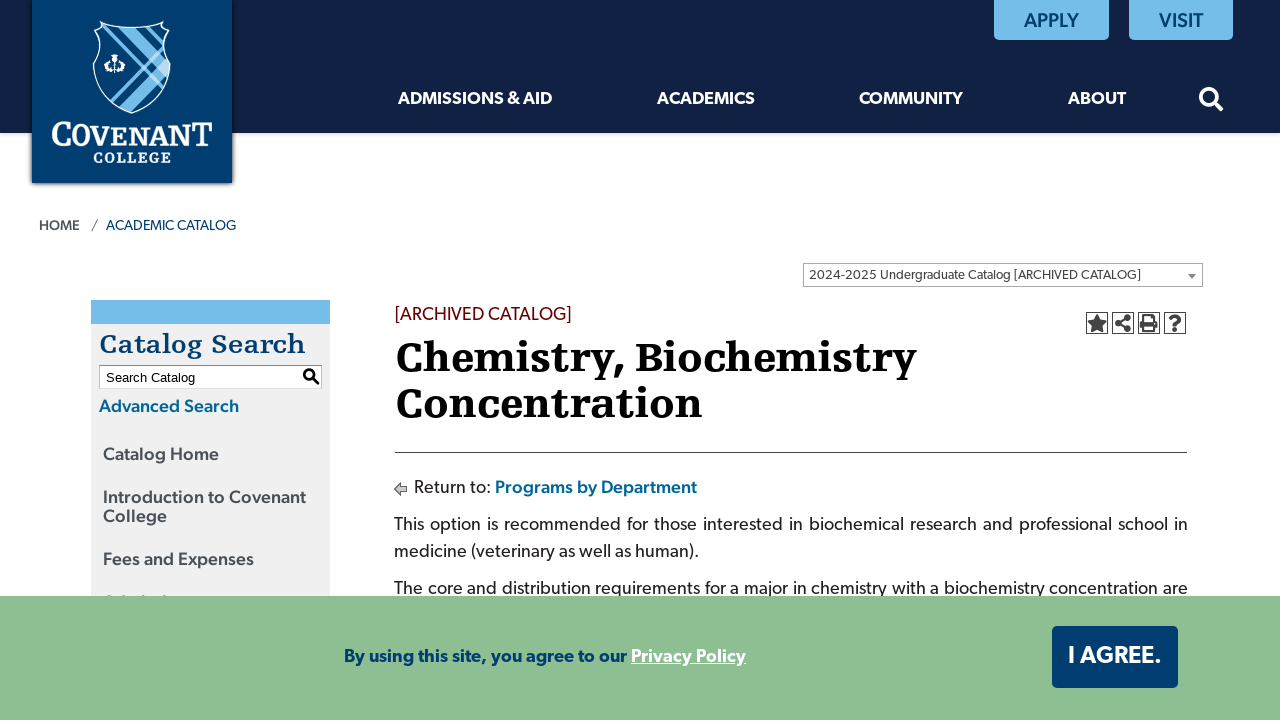

--- FILE ---
content_type: text/html; charset=UTF-8
request_url: https://catalog.covenant.edu/preview_program.php?catoid=27&poid=1776&returnto=623
body_size: 9838
content:
<!DOCTYPE html><html lang="en">
	<head>
		<title>Program: Chemistry, Biochemistry Concentration - Covenant College</title>
				<meta http-equiv="Content-Type" content="text/html; charset=UTF-8">
					<meta name="robots" content="noindex">
							<link rel="shortcut icon" href="//acalog-clients.s3.amazonaws.com/production/covenant/img/favicon/favicon.ico" />
		<meta name="description" content="The mission of Covenant College is to explore and express the preeminence of Jesus Christ in all things. The academic programs of Covenant College are grounded in a Reformed Christian worldview and are designed to prepare students to be faithful stewards of their academic gifts."><meta name="keywords" content="Covenant,Christian,college,liberal arts,education,academics,catalog, programs,bachelor’s degree,course descriptions,courses,major,minor">			<link href="//acalog-clients.s3.amazonaws.com/production/covenant/css/gateway/user-styles.css" rel="stylesheet" type="text/css">
			<link href="css/public_custom.php" rel="stylesheet" type="text/css">
			<link href="global_styles.css" rel="stylesheet" type="text/css">
					<!--[if IE]>
			<link rel="stylesheet" type="text/css" href="ie.css" />
			<![endif]-->

				<!-- Cache-busting string (deploy date) added to asset URLS -->
		<script src="js/jquery.js?v=01252018" type="text/javascript"></script>
		<script src="js/Tooltip.js?v=01252018" type="text/javascript"></script>
 		<script src="javascripts.js?v=02232018" type="text/javascript"></script>
		<script src="js/smlinks.js?v=01252018" type="text/javascript"></script>
			<script src="/js/highlight.js?v=01252018" type="text/javascript"></script>
		<noscript><p><span class="error">Javascript is currently not supported, or is disabled by this browser. Please enable Javascript for full functionality.</span></p></noscript>
<script type="text/javascript">var gatewayFeatureSearchBar = true; var gatewayFeatureToolbarText = false; var gatewayFeatureBackToTopText = false;</script>
<link type="text/css" rel="stylesheet" href="//acalog-clients.s3.amazonaws.com/global/css/gateway-styles-reset.css" />
<link type="text/css" rel="stylesheet" href="//acalog-clients.s3.amazonaws.com/global/css/gateway-styles-nojs.css" id="gateway-styles-nojs" />
<link type="text/css" rel="stylesheet" href="//acalog-clients.s3.amazonaws.com/production/covenant/css/gateway/gateway-styles.css" />
<script type="text/javascript">document.getElementById("gateway-styles-nojs").parentNode.removeChild(document.getElementById("gateway-styles-nojs"));</script>
<script type="text/javascript" src="//ajax.googleapis.com/ajax/libs/jquery/1.8.1/jquery.min.js"></script>
<script type="text/javascript" src="//acalog-clients.s3.amazonaws.com/global/js/jquery.browser.js"></script>
<script type="text/javascript" src="//acalog-clients.s3.amazonaws.com/global/js/gateway-javascript.js"></script>
<!--[if lte IE 8]><script type="text/javascript" src="//acalog-clients.s3.amazonaws.com/global/js/select-fix.js"></script><![endif]-->
		<script src="https://ajax.googleapis.com/ajax/libs/jquery/3.7.1/jquery.min.js"></script>
		<script src="https://code.jquery.com/jquery-migrate-git.min.js"></script>
		<link href="https://cdnjs.cloudflare.com/ajax/libs/select2/4.0.12/css/select2.min.css" rel="stylesheet" />
		<!-- Begin Responsive -->
						<meta name="viewport" content="width=device-width, initial-scale=1, minimum-scale=1" />
				<script src="https://kit.fontawesome.com/e35e04f508.js" crossorigin="anonymous"></script>
				<script src="mobile-js.js"></script>
				<link href="mobile-styles.css" rel="stylesheet" type="text/css">
						<!-- End Responsive -->
		<script src="/js/pathways.js"></script>
	</head>
	<body>
        <!-- Skip to Navigation -->
        <nav id="skip" aria-label="Skip to Main Content">
            <a href="#select_catalog" class="skip-nav">Skip to Content</a>
        </nav>
		<table class="toplevel table_default">
			<tr role="banner">
				<td colspan="2" class="block_n2_and_content" id="acalog-header"><div id="acalog-client-javascript" class="acalog-custom">
<script type="text/javascript">
    jQuery(document).ready( function($) { if ($('#gateway-page').length) {

    $( ".menuToggle" ).click(function() {
    $( "body" ).toggleClass( "modal-open modal-open-menu-mobile" );
    $( "#site-navigation" ).toggleClass( "show block" );
    });

    $( ".fa-times-circle" ).click(function() {
    $( "body" ).toggleClass( "modal-open modal-open-menu-mobile" );
    $( "#site-navigation" ).toggleClass( "show block" );
    });


    // $( ".dropdown-toggle" ).click(function() {
    // $(this).attr('aria-expanded', function (i, attr) {
    //     return attr == 'true' ? 'false' : 'true'
    // });
    // });


    }});
</script>
</div>
<!-- End Client Javascript -->

<!-- Start Client Header -->
<div id="acalog-client-header" class="acalog-custom">
    <header class="siteHeader sticky-wrapper">
        <div class="container-fluid mobile-header">
            <div class="row">
                <div class="col-12">
                    <div class="mobile-logo">
                        <a href="https://covenant.edu/"><img src="//acalog-clients.s3.amazonaws.com/production/covenant/img/gateway/covenant-college-logo.svg" alt="Covenant College"></a>
                    </div>
                    <div class="mobile-buttons-wrapper">
                        <button type="button" data-toggle="modal" data-target="#site-navigation" class="menuToggle" aria-label="Open Menu"><span class="fas fa-bars">﻿</span></button>
                    </div>
                </div>
            </div>
        </div>
        <div class="modal fade site-navigation" id="site-navigation" tabindex="-1" role="dialog">
            <div class="modal-dialog" role="document">
                <div class="modal-content">
                    <div class="modal-body">
                        <button type="button" class="btn menuClose" data-dismiss="modal" aria-label="Close Menu"><span class="far fa-times-circle">﻿</span></button>
                        <nav class="main-navigation" aria-label="Primary navigation">
                            <div class="top-row">
                                <div class="container-fluid">
                                    <div class="row">
                                        <div class="col-12">
                                            <div class="header-search-mobile">
                                                <form id="mobile-searchForm" action="https://covenant.edu/search/" method="get" role="search" novalidate="" name="mobile-searchForm">
                                                    <div class="input-group">
                                                        <label class="search-label sr-only" for="mobile-searchbox">Search</label><input type="text" id="mobile-searchbox" name="q" class="form-control" title="searchbox" placeholder="Search..."><span class="input-group-btn"><button class="btn-submit" type="submit"><span class="input-group-btn"><span class="input-group-btn"><span class="input-group-btn"><span class="fas fa-search">﻿</span><span class="sr-only">Search</span></span></span></span></button></span>
                                                    </div>
                                                </form>
                                            </div>
                                            <nav class="auxnav">
                                                <ul class="nav justify-content-center justify-content-xl-end">
                                                    <li>
                                                        <a href="https://covenant.edu/admissions/apply.html" onclick="fireCAPI2()">Apply</a>
                                                    </li>
                                                    <li>
                                                        <a href="https://covenant.edu/visit/" onclick="fireCAPI3()">Visit</a>
                                                    </li>
                                                </ul>
                                            </nav>
                                        </div>
                                    </div>
                                </div>
                            </div>
                            <div class="bottom-row">
                                <div class="container-fluid">
                                    <div class="row">
                                        <div class="col-xl-3">
                                            <div class="logo">
                                                <a href="https://covenant.edu/"><img src="//acalog-clients.s3.amazonaws.com/production/covenant/img/gateway/covenant-college-logo.svg" alt="Covenant College"></a>
                                            </div>
                                        </div>
                                        <div class="col">
                                            <ul class="nav justify-content-xl-end nav-fill">
                                                <li class="nav-item dropdown">
                                                    <a class="nav-link dropdown-toggle" href="https://covenant.edu/admissions/" id="admissions&amp;aid" data-toggle="dropdown" aria-haspopup="true" aria-expanded="false">Admissions & Aid</a>
                                                </li>
                                                <li class="nav-item dropdown">
                                                    <a class="nav-link dropdown-toggle" href="https://covenant.edu/academics/" id="academics" data-toggle="dropdown" aria-haspopup="true" aria-expanded="false">Academics</a>
                                                </li>
                                                <li class="nav-item dropdown">
                                                    <a class="nav-link dropdown-toggle" href="https://covenant.edu/students/" id="community" data-toggle="dropdown" aria-haspopup="true" aria-expanded="false">Community</a>
                                                </li>
                                                <li class="nav-item dropdown">
                                                    <a class="nav-link dropdown-toggle" href="https://covenant.edu/about/" id="about" data-toggle="dropdown" aria-haspopup="true" aria-expanded="false">About</a>
                                                </li>
                                                <li>
                                                    <div class="header-search">
                                                        <button class="btn btn-default"><span class="fas fa-search">﻿</span><span class="sr-only">Search</span></button>
                                                        <form id="searchForm" action="https://covenant.edu/search/" method="get" role="search" novalidate="" name="searchForm">
                                                            <div class="input-group">
                                                                <label class="search-label sr-only" for="searchbox">Search</label><input type="text" id="searchbox" name="q" class="form-control" title="searchbox" placeholder="Search..."><span class="input-group-btn"><button class="btn-submit" type="submit"><span class="input-group-btn"><span class="input-group-btn"><span class="input-group-btn"><span class="fas fa-search">﻿</span><span class="sr-only">Search</span></span></span></span></button></span>
                                                            </div>
                                                        </form>
                                                    </div>
                                                </li>
                                            </ul>
                                        </div>
                                    </div>
                                </div>
                            </div>
                        </nav>
                    </div>
                </div>
            </div>
        </div>
    </header>
<!-- OU Search Ignore End Here -->
    <div class="content" id="main-content">
        <div id="div_33bc87fe-f363-44a4-bd94-28598608a029">
            <div class="hero" style='background-image: url("//acalog-clients.s3.amazonaws.com/production/covenant/img/gateway/ADM-Overlook-Students-1920x800.jpg")'>
                <div class="hero-overlay"></div>
                <div class="section-intro">
                    <div class="academicatalog">
                        Academic Catalog
                    </div>
                </div>
            </div>
        </div>
        <div class="container-fluid">
            <div class="row">
                <div class="col-12">
                    <nav aria-label="breadcrumb">
                        <ol class="breadcrumb padding-top">
                            <li class="breadcrumb-item">
                                <a href="https://covenant.edu/">Home</a>
                            </li>
                            <li class="breadcrumb-item active" aria-current="page">Academic Catalog
                            </li>
                        </ol>
                    </nav>
                </div>
            </div>
        </div>
    </div>
</div>
<!-- End Client Header -->

<!-- Start Client Footer -->
<div id="acalog-client-footer" class="acalog-custom">
    <footer id="footer">
        <div class="container-fluid">
            <div class="row">
                <div class="col-lg-12">
                    <div class="row">
                        <div class="col-6 col-md-3 col-lg-3">
                            <h2>
                                Information for&#8230;
                            </h2>
                            <ul class="list-unstyled">
                                <li>
                                    <a href="https://covenant.edu/resources/future-students.html">Prospective Students</a>
                                </li>
                                <li>
                                    <a href="https://covenant.edu/resources/parents.html">Parents & Families</a>
                                </li>
                                <li>
                                    <a href="https://covenant.edu/resources/students-faculty-staff.html">Campus Community</a>
                                </li>
                                <li>
                                    <a href="https://covenant.edu/resources/alumni-friends.html">Alumni & Friends</a>
                                </li>
                            </ul>
                            <h2>
                                Explore
                            </h2>
                            <ul class="list-unstyled">
                                <li>
                                    <a href="https://customviewbook.covenant.edu/ws3" target="_blank" rel="noopener">Custom Viewbook</a>
                                </li>
                                <li>
                                    <a href="https://covenant.edu/calendar/">Calendars</a>
                                </li>
                                <li>
                                    <a href="https://covenant.edu/students/profile/">Student Profiles</a>
                                </li>
                                <li>
                                    <a href="https://covenant.edu/blog/">The Blue Tribune</a>
                                </li>
                                <li>
                                    <a href="https://www.covenant.edu/summer/" target="_blank" rel="noopener">Summer Institute</a>
                                </li>
                            </ul>
                        </div>
                        <div class="col-6 col-md-4 col-lg-3">
                            <h2>
                                About
                            </h2>
                            <ul class="list-unstyled">
                                <li>
                                    <a href="https://covenant.edu/about/employment/">Employment</a>
                                </li>
                                <li>
                                    <a href="https://covenant.edu/consumer.html">Consumer Info</a>
                                </li>
                                <li>
                                    <a href="https://covenant.edu/accessibility.html">Web Accessibility</a>
                                </li>
                                <li>
                                    <a href="https://covenant.edu/about/privacy.html">Privacy Policy</a>
                                </li>
                            </ul>
                            <h2>
                                Visit
                            </h2>
                            <ul class="list-unstyled">
                                <li>
                                    <a href="https://massinteract.com/covenant-college/index.htm" target="_blank" rel="noopener">Virtual Tour</a>
                                </li>
                                <li>
                                    <a href="https://covenant.edu/visit/campus/">Campus Map</a>
                                </li>
                                <li>
                                    <a href="https://covenant.edu/visit/">Visit Options</a>
                                </li>
                                <li>
                                    <a href="https://www.covenant.edu/sneakpeak/" target="_blank" rel="noopener">sneakPEAK</a>
                                </li>
                            </ul>
                        </div>
                        <div class="col-6 col-md-4 col-lg-3">
                            <h2>
                                Outcomes
                            </h2>
                            <ul class="list-unstyled">
                                <li>
                                    <a href="https://covenant.edu/alumni/">Alumni</a>
                                </li>
                                <li>
                                    <a href="https://covenant.edu/students/resources/career/">Center for Calling & Career</a>
                                </li>
                            </ul>
                            <h2>
                                Tools
                            </h2>
                            <ul class="list-unstyled">
                                <li>
                                    <a href="https://online.covenant.edu/apply?src=footer" target="_blank" rel="noopener">Admissions Portal</a>
                                </li>
                                <li>
                                    <a href="https://covenant.edu/a-to-z.html">A-Z Index</a>
                                </li>
                                <li>
                                    <a href="https://portal.covenant.edu/greatscots" target="_blank" rel="noopener">Great Scots</a>
                                </li>
                                <li>
                                    <a href="https://covenant.edu/contact/">Office Directory</a>
                                </li>
                                <li>
                                    <a href="https://app.securegive.com/CovenantCollege/covenant-college/donate/category" target="_blank" rel="noopener">Give Online</a>
                                </li>
                                <li>
                                    <a href="https://covenant.edu/visit/webcam.html">Webcam & Weather</a>
                                </li>
                                <li>
                                    <a href="https://bookstore.covenant.edu" target="_blank" rel="noopener">Bookstore</a>
                                </li>
                            </ul>
                        </div>
                        <div class="col-6 col-md-4 col-lg-3">
                            <a href="https://covenant.edu/"><img src="//acalog-clients.s3.amazonaws.com/production/covenant/img/gateway/covenant-college-logo-white.svg" class="footer-logo" alt="Covenant College"></a>
                            <p class="text-center">
                                <em>We challenge one another to explore and express Christ&#8217;s preeminence in all things.</em>
                            </p>
                            <ul class="footer-social nav justify-content-around">
                                <li class="nav-item">
                                    <a href="http://facebook.covenant.edu/" class="facebook"><span class="sr-only">Facebook</span></a>
                                </li>
                                <li class="nav-item">
                                    <a href="http://youtube.covenant.edu/" class="youtube"><span class="sr-only">YouTube</span></a>
                                </li>
                                <li class="nav-item">
                                    <a href="http://instagram.com/covenantcollege" class="instagram"><span class="sr-only">Instagram</span></a>
                                </li>
                                <li class="nav-item">
                                    <a href="http://twitter.covenant.edu/" class="twitter"><span class="sr-only">Twitter</span></a>
                                </li>
                                <li class="nav-item">
                                    <a href="http://www.linkedin.com/edu/covenant-college-18151" class="linkedin"><span class="sr-only">LinkedIn</span></a>
                                </li>
                            </ul>
                            <address>
                                <strong>Covenant College</strong><br>
                                <a href="https://covenant.edu/">14049 Scenic Highway<br>
                                Lookout Mountain, Georgia 30750</a><br>
                                <a href="tel:706-820-1560">706.820.1560</a>
                            </address>
                        </div>
                    </div>
                </div>
            </div>
            <div class="row">
                <div class="col-lg-12">
                    <div class="row">
                        <div class="col-12" style="text-align: center;">
                            <p>
                                <span style="color: #ced4d9;"><em>Covenant College admits students of any race, color, and national and ethnic origin to all the rights, privileges, programs, and activities generally accorded or made available to students at the College. It does not discriminate on the basis of race, color, or national and ethnic origin in administration of its educational policies, admissions policies, scholarship and loan programs, and athletic and other school-administered programs.</em></span>
                            </p>
                        </div>
                    </div>
                </div>
            </div>
            <div class="row">
                <div class="col-lg-12">
                    <div class="row">
                        <div class="col-12" style="text-align: center;">
                            <ul class="list-inline">
                                <li class="list-inline-item">
                                    <span id="directedit"><a id="de" href="https://a.cms.omniupdate.com/11/?skin=oucampus&amp;account=covenant&amp;site=www&amp;action=de&amp;path=/admissions/index.pcf">©</a></span> 2022 Covenant College
                                </li>
                            </ul>
                        </div>
                    </div>
                </div>
            </div>
            <div class="alert cookiealert" role="alert">
                <div class="container">
                    <div class="row">
                        <div class="col-lg-10">
                            <span id="cookieconsent:desc" class="cc-message">By using this site, you agree to our <a aria-label="learn more about cookies" role="button" tabindex="0" class="cc-link" href="https://covenant.edu/about/privacy.html" rel="noopener noreferrer nofollow" target="_blank">Privacy Policy</a></span>
                        </div>
                        <div class="col-lg-2">
                            <div class="cc-compliance">
                                <a aria-label="dismiss cookie message" role="button" tabindex="0" class="btn btn-default btn-light-2 acceptcookies">I agree.</a>
                            </div>
                        </div>
                    </div>
                </div>
            </div>
        </div>
    </footer><button data-target="#0" class="cd-top cd-is-visible"><span class="sr-only">Back to Top</span></button>
</div>
<!-- End Client Footer -->
<script src="//acalog-clients.s3.amazonaws.com/production/covenant/img/gateway/scripts.js" type="text/javascript"></script></td>
			</tr>
			<tr class="acalog-block-n1" role="complementary">
					<td class="block_n1_left">&#160;&#160;&#160;</td>
				<td class="block_n1_right">
					<span class="n1_header">
				Covenant College					</span>
				</td>
				</tr>
			<tr role="main">
					<td class="block_border_left">&#160;&#160;&#160;</td>
					<td class="block_n2_and_content">
					<table class="block_n2_and_content table_default">
						<tr>
							<!-- Begin N3 -->
			<td class="block_date_outer_left small_date_pad">&#160;</td>
		<td class="block_date_inner medium_date_pad">
			<span class="date">&#160;
				Jan 15, 2026			</span>
		</td>
		<td class="block_date_outer_right small_date_pad">&#160;</td>
		<td class="block_n2_and_content">
	<table class="table_default">
		<tr>
			<td class="block_n3_off block_n3_left">
				<span class="n3_header"><span id="acalog-catalog-name" class="no_display">2024-2025 Undergraduate Catalog</span>&#160;</span>
			</td>
			<td class="block_n3_off block_n3_right float_right">
										<form name="select_catalog" method="post" action="/index.php">
											<table class="default_no_width">
						<tr>
							<td>
																	<div id="catalog_select_parent">
										<label for="select_catalog" class="sr-only" id="catalog_label">Select a Catalog</label>
										<select name="catalog" aria-labelledby="catalog_label" title="Select a Catalog">														<option value="29" >2025-2026 Undergraduate Catalog</option>
																												<option value="28" >2025-2026 Graduate Catalog</option>
																												<option value="27" selected>2024-2025 Undergraduate Catalog [ARCHIVED CATALOG]</option>
																												<option value="24" >2023-2024 Undergraduate Catalog [ARCHIVED CATALOG]</option>
																												<option value="25" >2024-2025 Graduate Catalog [ARCHIVED CATALOG]</option>
																												<option value="22" >2022-2023 Undergraduate Catalog [ARCHIVED CATALOG]</option>
																												<option value="23" >2023-2024 Graduate Catalog [ARCHIVED CATALOG]</option>
																												<option value="20" >2021-2022 Undergraduate Catalog [ARCHIVED CATALOG]</option>
																												<option value="21" >2022-2023 Graduate Catalog [ARCHIVED CATALOG]</option>
																												<option value="18" >2020-2021 Undergraduate Catalog [ARCHIVED CATALOG]</option>
																												<option value="19" >2021-2022 Graduate Catalog [ARCHIVED CATALOG]</option>
																												<option value="17" >2020-2021 Graduate Catalog [ARCHIVED CATALOG]</option>
																												<option value="16" >2019-2020 Undergraduate Catalog [ARCHIVED CATALOG]</option>
																												<option value="15" >2019-2020 Graduate Catalog [ARCHIVED CATALOG]</option>
																												<option value="14" >2018-2019 Undergraduate Catalog [ARCHIVED CATALOG]</option>
																												<option value="12" >2017-2018 Undergraduate Catalog [ARCHIVED CATALOG]</option>
																												<option value="10" >2016-2017 Undergraduate Catalog [ARCHIVED CATALOG]</option>
																												<option value="8" >2015-2016 Undergraduate Catalog [ARCHIVED CATALOG]</option>
																												<option value="7" >2014-2015-Undergraduate Catalog [ARCHIVED CATALOG]</option>
																												<option value="13" >2018-2019 Graduate Catalog [ARCHIVED CATALOG]</option>
																												<option value="11" >2017-2018 Graduate Catalog [ARCHIVED CATALOG]</option>
																												<option value="9" >2016-2017 Graduate Catalog [ARCHIVED CATALOG]</option>
																												<option value="6" >2015-2016 Graduate Catalog [ARCHIVED CATALOG]</option>
																								</select>
									</div>
							</td>
							<td>&#160;&#160;
																		<input type="submit" title="Select a Catalog" name="sel_cat_submit" value="GO">
																		&#160;
															</td>
						</tr>
					</table>
				</form>
			</td>
		</tr>
	</table>
</td>
<!-- End N3. -->
						</tr>
						<tr>
								<!-- N2 goes here. -->
		<td class="block_n2" colspan="3" id="acalog-nav">
  <table class="block_n2_content links_table">
	<tr>
		<td role="search" aria-labelledby="n2_search_header" class="block_n2_search
			">
		<form name="n2_search" method="get" action="/search_advanced.php" onSubmit="return validateSearchOptions()">
		<fieldset id="global-search-fieldset">
			<legend>Global Search</legend>
		  <input type="hidden" title="Cur Cat OID" name="cur_cat_oid" value="27">
		  <input type="hidden" title="Search Database" name="search_database" value="Search">
		  <input type="hidden" title="Search" name="search_db" value="Search">
		  <input type="hidden" title="cpage" name="cpage" value="1">
		  <input type="hidden" title="ecpage" name="ecpage" value="1">
		  <input type="hidden" title="ppage" name="ppage" value="1">
		  <input type="hidden" title="spage" name="spage" value="1">
		  <input type="hidden" title="tpage" name="tpage" value="1">
			<span class="n2_search_header" id="n2_search_header">Catalog Search</span>			<br>
			<span class="no_display">
				<label for="location" class="no_display">Choose Search Location</label>
				<div id="location_select_parent">
					
					<script>
						function reloadLocations() {
							var locations_in_use = 0; 
							var chosen_locations_div = document.getElementById('chosen_locations_div');
							var category = document.getElementById('location').value;
							if((category === '1' || category === '3' || category === '33') && (locations_in_use !== 0)){
								chosen_locations_div.classList.remove("disabled");
							} else {
								chosen_locations_div.classList.add("disabled");
							}
						};
					</script>

					<select name="location" id="location" title="Choose Search Location" onChange="reloadLocations();">
						<option value="-1">Select an option</option>
														<option value="3">Courses</option>
																<option value="1">Programs</option>
																<option value="28">Hierarchy Items</option>
																<option value="30">Other Content</option>
																<option value="33" selected>Entire Catalog</option>
													</select>
				</div>
				<br>
			</span>


			<span>
				                <div id="chosen_locations_div" class= >
					
                </div>					

			</span>
			<span class="show">
				<label for="keyword" class="no_display">Search Keyword Field</label><input type="text" title="Search Keyword Field, required" name="filter[keyword]" value="Enter Keyword  " size="15" maxlength="150" id="keyword" onFocus="if (this.value == 'Enter Keyword  ') { this.value=''; }" class="n2_form_words" aria-required="true" required>
				<input type="submit" title="GO" value="GO"><br>
			</span>
			<span class="no_display"><br />
				<input type="checkbox" title="Exact Match" name="filter[exact_match]" value="1"  id="exact_match_n2"> 
				<label for="exact_match_n2" class="n2_search">Whole Word/Phrase</label>
				<br />
			</span>
		  	<span class="n2_search">
				<a href="/search_advanced.php?catoid=27" class="navbar">
					Advanced Search				</a>
			</span>
			<br>
		</fieldset>
	</form>
		</td>
	</tr>
	<tr>
	  <td>
		<hr class="navbar">
	  </td>
	</tr>
	<tr>
	  <td class="nowrap">

		<!-- Begin Responsive -->
				<div class="mobile-menu-toggle" tabindex=0>Catalog Navigation</div>
				<!-- End Responsive -->
		
		<table class="block_n2_links links_table">
		  <tr>
			<td id="acalog-navigation">
			  <div class="n2_links">&#160;&#160;<a href="/index.php?catoid=27" class="navbar">Catalog Home</a></div>
				<div class="n2_links">&#160;&#160;<a href="/content.php?catoid=27&navoid=618" class="navbar">Introduction to Covenant College</a>			</div>
							<div class="n2_links">&#160;&#160;<a href="/content.php?catoid=27&navoid=609" class="navbar">Fees and Expenses</a>			</div>
							<div class="n2_links">&#160;&#160;<a href="/content.php?catoid=27&navoid=620" class="navbar">Admissions</a>			</div>
							<div class="n2_links">&#160;&#160;<a href="/content.php?catoid=27&navoid=611" class="navbar">Financial Aid</a>			</div>
							<div class="n2_links">&#160;&#160;<a href="/content.php?catoid=27&navoid=612" class="navbar">Student Development</a>			</div>
			<hr class="navbar">			</div>
							<div class="n2_links">&#160;&#160;<a href="/content.php?catoid=27&navoid=613" class="navbar">Registration and Academic Policies</a>			</div>
							<div class="n2_links">&#160;&#160;<a href="/content.php?catoid=27&navoid=610" class="navbar">Degree and Core Curriculum Information</a>			</div>
							<div class="n2_links">&#160;&#160;<a href="/content.php?catoid=27&navoid=623" class="navbar">Programs by Department</a>			</div>
							<div class="n2_links">&#160;&#160;<a href="/content.php?catoid=27&navoid=622" class="navbar">Programs of Study</a>			</div>
							<div class="n2_links">&#160;&#160;<a href="/content.php?catoid=27&navoid=621" class="navbar">Course Descriptions</a>			</div>
			<hr class="navbar">			</div>
							<div class="n2_links">&#160;&#160;<a href="/content.php?catoid=27&navoid=614" class="navbar">Faculty 2024-2025</a>			</div>
							<div class="n2_links">&#160;&#160;<a href="/content.php?catoid=27&navoid=624" class="navbar">Board of Trustees</a>			</div>
							<div class="n2_links">&#160;&#160;<a href="/content.php?catoid=27&navoid=627" class="navbar">History of Covenant College</a>			</div>
							<div class="n2_links">&#160;&#160;<a href="/content.php?catoid=27&navoid=626" class="navbar">History of Carter Hall</a>			</div>
							<div class="n2_links">&#160;&#160;<a href="/content.php?catoid=27&navoid=625" class="navbar">College Hymn</a>			</div>
						</td>
		  </tr>
		</table>
	  </td>
	</tr>
	<tr>
	  <td>
		<hr class="navbar">
	  </td>
	</tr>
	<tr>
	  <td class="block_n2_tools">
		  <div class="n2_links"> &#160;&#160;<a href="/portfolio_nopop.php?catoid=27" class="navbar"><span class="acalog_term_backpack">My Portfolio</span></a></div>
	  </td>
	</tr>
	<tr>
	  <td>
		<hr class="navbar">
	  </td>
	</tr>
  </table>
		</td>
<!-- End of N2 -->
								<td class="block_content_outer">
								<table class="table_default">
									<tr>
										<td class="block_content" colspan="2">
	<table class="table_default">
	<tr>
		<td colspan="4">
			<table class="table_default">
				<tr>
					<td>
						<div class="help_block" class="float_right"><a href="help.php" onclick="acalogPopup('help.php', 'help', 770, 530, 'yes');return false;" class="help acalog-highlight-ignore" target="_blank"><strong>HELP</strong></a></div>
	<span class="acalog_archived_catalog"><span class="acalog_catalog_name">2024-2025 Undergraduate Catalog</span></span> <span class="n1_archived acalog-highlight-ignore">[ARCHIVED CATALOG]</span><br>																	<br>
	    <h1 id="acalog-content">Chemistry, Biochemistry Concentration</h1>
				<div style="float: right"><a rel="nofollow" href="/preview_program.php?catoid=27&amp;poid=1776&amp;print" onclick="acalogPopup('/preview_program.php?catoid=27&amp;poid=1776&amp;print', 'print_preview', 770, 530, 'yes');return false;" target="_blank"  class="print_link acalog-highlight-ignore" alt="Text Version" title="Print-Friendly Page (opens a new window)"><span class="sr-only">Print-Friendly Page (opens a new window)</span></a></div><div class='acalog-social-media-links float_right'>
			<div class="gateway-toolbar-facebook">
				<a href="http://www.facebook.com/sharer/sharer.php?u=http%3A%2F%2Fcovenant.catalog.acalog.com%2Fpreview_program.php%3Fcatoid%3D27%26poid%3D1776&t=I just discovered 'Chemistry, Biochemistry Concentration' at Covenant College" target="_blank" title="Facebook this Page (opens a new window)">
					<span class="sr-only">Facebook this Page (opens a new window)</span>
				</a> 
			</div> 
			<div class="gateway-toolbar-twitter">
				<a href="http://twitter.com/intent/tweet?u=u=http%3A%2F%2Fcovenant.catalog.acalog.com%2Fpreview_program.php%3Fcatoid%3D27%26poid%3D1776&t=Check out this program at Covenant College" target="_blank" title="Tweet this Page (opens a new window)">
					<span class="sr-only">Tweet this Page (opens a new window)</span>
				</a>
			</div></div>
			<div align="left">
				<a onclick="acalogPopup('portfolio.php?catoid=27&add=1&poid=1776#programs', 'portfolio', 770, 530, 'yes');return false;" target="_blank" class="portfolio_link acalog-highlight-ignore acalog-icon" href="javascript:void(0)" title="Add to Portfolio (opens a new window)">
				</a>
			</div>																</td>
															</tr>
															<tr>
																<td>
																	<hr>
																</td>
															</tr>
														</table>
		<p class="acalog-breadcrumb acalog-highlight-ignore"><img src="/return.gif" class="return-to"  alt="Return to {$returnto_text}"/> Return to: <a href="content.php?catoid=27&navoid=623">Programs by Department</a></p>
			<div class="program_description ">
				<p style="text-align:justify">This option is recommended for those interested in biochemical research and professional school in medicine (veterinary as well as human).</p>

<p style="text-align:justify">The core and distribution requirements for a major in chemistry with a biochemistry concentration are those listed for baccalaureate degrees&#160;with the exceptions that the mathematics requirement (3 hours) and the natural science lab requirement are being fulfilled by courses that are already required for the major.</p>

<p style="text-align:justify">Entering freshmen who plan to major in chemistry should plan to take <a href="preview_course_nopop.php?catoid=27&coid=14036" onclick="acalogPopup('preview_course.php?catoid=27&coid=14036&print', '3', 770, 530, 'yes');return false;" rel="remote /ajax/preview_course.php?catoid=27&coid=14036&display_options[location]=tooltip&show" id="tt7328" target="_blank">MAT 145 Calculus I</a><span style="display: none !important">&#160;</span>&#160;the first year. Placement in Calculus is based on a strong high school math background (through trigonometry) which is evidenced by a minimum SAT math score of 625 or ACT math of 25. Students who do not place into Calculus should take the online Math Placement Exam prior to beginning their first semester.</p>

<p style="text-align:justify">The chemistry major calls for early and extensive counseling of students in order that they be properly informed of the requirements and aims of the program. Students entering this program will ordinarily have to make their decisions earlier in their college career than is necessary for some other programs.</p>

<p style="text-align:justify">The department assesses its program in part through the administration of nationally-standardized examinations as final examinations in each course or course sequence. Students who complete chemistry courses at other institutions should have their scores on the appropriate Examinations Institute of the American Chemical Society test transmitted to the Chemistry Department. Otherwise the examination must be taken at Covenant. A score of 50 percentile or above is expected if a transferred course is to satisfy a program requirement which specifies a particular chemistry course.</p>
			</div>

																</td>
												</tr>
												<tr>
													<td colspan="4" class="width">
		<div class="custom_leftpad_20"><div class="acalog-core"><h2><a name="RequirementsForMajor"></a><a name="requirementsformajor" id="core_13926"></a>Requirements for Major</h2><hr><ul> <li>Core Curriculum Requirements 51 hours</li> <li>Electives 9 hours</li> </ul></div><div class="custom_leftpad_20"><div class="acalog-core"><h3><a name="MajorAndSupportingCourseRequirements"></a><a name="majorandsupportingcourserequirements" id="core_13927"></a>Major and Supporting Course Requirements</h3><hr><ul><li class="acalog-course"><span><a href="#" aria-expanded="false" onClick="showCourse('27', '13697',this, 'a:2:{s:8:~location~;s:7:~program~;s:4:~core~;s:5:~13927~;}'); return false;">BIO 111 General Biology I</a> 4 hour(s).</span></li><li class="acalog-course"><span><a href="#" aria-expanded="false" onClick="showCourse('27', '13698',this, 'a:2:{s:8:~location~;s:7:~program~;s:4:~core~;s:5:~13927~;}'); return false;">BIO 112 General Biology II</a> 4 hour(s).</span></li><li class="acalog-course"><span><a href="#" aria-expanded="false" onClick="showCourse('27', '13771',this, 'a:2:{s:8:~location~;s:7:~program~;s:4:~core~;s:5:~13927~;}'); return false;">CHE 121 General Chemistry I</a> 3 hour(s).</span></li><li class="acalog-course"><span><a href="#" aria-expanded="false" onClick="showCourse('27', '13772',this, 'a:2:{s:8:~location~;s:7:~program~;s:4:~core~;s:5:~13927~;}'); return false;">CHE 121L General Chemistry I Laboratory</a> 1 hour(s).</span></li><li class="acalog-course"><span><a href="#" aria-expanded="false" onClick="showCourse('27', '13773',this, 'a:2:{s:8:~location~;s:7:~program~;s:4:~core~;s:5:~13927~;}'); return false;">CHE 122 General Chemistry II</a> 3 hour(s).</span></li><li class="acalog-course"><span><a href="#" aria-expanded="false" onClick="showCourse('27', '13774',this, 'a:2:{s:8:~location~;s:7:~program~;s:4:~core~;s:5:~13927~;}'); return false;">CHE 122L General Chemistry II Laboratory</a> 1 hour(s).</span></li><li class="acalog-course"><span><a href="#" aria-expanded="false" onClick="showCourse('27', '13775',this, 'a:2:{s:8:~location~;s:7:~program~;s:4:~core~;s:5:~13927~;}'); return false;">CHE 225 Analytical Chemistry</a> 4 hour(s).</span></li><li class="acalog-course"><span><a href="#" aria-expanded="false" onClick="showCourse('27', '13776',this, 'a:2:{s:8:~location~;s:7:~program~;s:4:~core~;s:5:~13927~;}'); return false;">CHE 323 Organic Chemistry I</a> 4 hour(s).</span></li><li class="acalog-course"><span><a href="#" aria-expanded="false" onClick="showCourse('27', '13777',this, 'a:2:{s:8:~location~;s:7:~program~;s:4:~core~;s:5:~13927~;}'); return false;">CHE 324 Organic Chemistry II</a> 4 hour(s).</span></li><li class="acalog-course"><span><a href="#" aria-expanded="false" onClick="showCourse('27', '13783',this, 'a:2:{s:8:~location~;s:7:~program~;s:4:~core~;s:5:~13927~;}'); return false;">CHE 423 Biochemistry I</a> 4 hour(s).</span></li><li class="acalog-course"><span><a href="#" aria-expanded="false" onClick="showCourse('27', '13784',this, 'a:2:{s:8:~location~;s:7:~program~;s:4:~core~;s:5:~13927~;}'); return false;">CHE 424 Biochemistry II</a> 3 hour(s).</span></li><li class="acalog-course"><span><a href="#" aria-expanded="false" onClick="showCourse('27', '13785',this, 'a:2:{s:8:~location~;s:7:~program~;s:4:~core~;s:5:~13927~;}'); return false;">CHE 425 Physical Chemistry I</a> 4 hour(s).</span></li><li class="acalog-course"><span><a href="#" aria-expanded="false" onClick="showCourse('27', '13788',this, 'a:2:{s:8:~location~;s:7:~program~;s:4:~core~;s:5:~13927~;}'); return false;">CHE 491 Perspectives in Chemistry</a> 2 hour(s).</span></li><li class="acalog-course"><span><a href="#" aria-expanded="false" onClick="showCourse('27', '13789',this, 'a:2:{s:8:~location~;s:7:~program~;s:4:~core~;s:5:~13927~;}'); return false;">CHE 492 Capstone Project in Chemistry</a> 2 hour(s).</span></li><li class="acalog-course"><span><a href="#" aria-expanded="false" onClick="showCourse('27', '14036',this, 'a:2:{s:8:~location~;s:7:~program~;s:4:~core~;s:5:~13927~;}'); return false;">MAT 145 Calculus I</a> 4 hour(s).</span></li><li class="acalog-course"><span><a href="#" aria-expanded="false" onClick="showCourse('27', '14037',this, 'a:2:{s:8:~location~;s:7:~program~;s:4:~core~;s:5:~13927~;}'); return false;">MAT 146 Calculus II</a> 4 hour(s).</span></li><li class="acalog-course"><span><a href="#" aria-expanded="false" onClick="showCourse('27', '14174',this, 'a:2:{s:8:~location~;s:7:~program~;s:4:~core~;s:5:~13927~;}'); return false;">PHY 131 General College Physics I</a> 4 hour(s).</span></li><li class="acalog-course"><span><a href="#" aria-expanded="false" onClick="showCourse('27', '14175',this, 'a:2:{s:8:~location~;s:7:~program~;s:4:~core~;s:5:~13927~;}'); return false;">PHY 132 General College Physics II</a> 4 hour(s).</span></li></ul></div><div class="acalog-core"><h3><a name="Electives"></a><a name="electives" id="core_13928"></a>Electives</h3><hr><p>Choose two courses: 7 hours</p><ul><li class="acalog-course"><span><a href="#" aria-expanded="false" onClick="showCourse('27', '13702',this, 'a:2:{s:8:~location~;s:7:~program~;s:4:~core~;s:5:~13928~;}'); return false;">BIO 242 Cellular and Molecular Biology</a> 4 hour(s).</span></li><li class="acalog-course"><span><a href="#" aria-expanded="false" onClick="showCourse('27', '13708',this, 'a:2:{s:8:~location~;s:7:~program~;s:4:~core~;s:5:~13928~;}'); return false;">BIO 313 Genetics</a> 4 hour(s).</span></li><li class="acalog-course"><span><a href="#" aria-expanded="false" onClick="showCourse('27', '13717',this, 'a:2:{s:8:~location~;s:7:~program~;s:4:~core~;s:5:~13928~;}'); return false;">BIO 340 Microbiology</a> 4 hour(s).</span></li><li class="acalog-course"><span><a href="#" aria-expanded="false" onClick="showCourse('27', '13778',this, 'a:2:{s:8:~location~;s:7:~program~;s:4:~core~;s:5:~13928~;}'); return false;">CHE 326 Instrumental Analysis</a> 4 hour(s).</span></li><li class="acalog-course"><span><a href="#" aria-expanded="false" onClick="showCourse('27', '13782',this, 'a:2:{s:8:~location~;s:7:~program~;s:4:~core~;s:5:~13928~;}'); return false;">CHE 422 Advanced Organic Chemistry</a> 3 hour(s).</span></li><li class="acalog-course"><span><a href="#" aria-expanded="false" onClick="showCourse('27', '13786',this, 'a:2:{s:8:~location~;s:7:~program~;s:4:~core~;s:5:~13928~;}'); return false;">CHE 426 Physical Chemistry II</a> 4 hour(s).</span></li></ul></div><div class="acalog-core"><h3><a name="TotalHoursForTheMajor66"></a><a name="totalhoursforthemajor66" id="core_13929"></a>Total hours for the major: 66</h3><hr></div></div><div class="acalog-core"><h2><a name="TotalDegreeHours126"></a><a name="totaldegreehours126" id="core_13930"></a>Total degree hours: 126</h2><hr></div></div>													</td>
												</tr>
											</table>
	<div style="display: none; z-index: 1000;" class="tooltip for_tt7328"></div><p class="acalog-breadcrumb acalog-highlight-ignore"><img src="/return.gif" class="return-to"  alt="Return to {$returnto_text}"/> Return to: <a href="content.php?catoid=27&navoid=623">Programs by Department</a></p><br><hr><div style="float: right">&#160;<a href="javascript:void(0);" class="acalog_top_link acalog-highlight-ignore">Back to Top</a> | <a rel="nofollow" href="/preview_program.php?catoid=27&amp;poid=1776&amp;returnto=623&amp;print" onclick="acalogPopup('/preview_program.php?catoid=27&amp;poid=1776&amp;returnto=623&amp;print', 'print_preview', 770, 530, 'yes');return false;" target="_blank"  class="print_link acalog-highlight-ignore" alt="Text Version" title="Print-Friendly Page (opens a new window)"><span class="sr-only">Print-Friendly Page (opens a new window)</span></a></div><div class='acalog-social-media-links float_right'>
			<div class="gateway-toolbar-facebook">
				<a href="http://www.facebook.com/sharer/sharer.php?u=http%3A%2F%2Fcatalog.covenant.edu%2Fpreview_program.php%3Fcatoid%3D27%26poid%3D1776&t=I just discovered 'Chemistry, Biochemistry Concentration' at Covenant College" target="_blank" title="Facebook this Page (opens a new window)">
					<span class="sr-only">Facebook this Page (opens a new window)</span>
				</a> 
			</div> 
			<div class="gateway-toolbar-twitter">
				<a href="http://twitter.com/intent/tweet?u=u=http%3A%2F%2Fcatalog.covenant.edu%2Fpreview_program.php%3Fcatoid%3D27%26poid%3D1776&t=Check out this program at Covenant College" target="_blank" title="Tweet this Page (opens a new window)">
					<span class="sr-only">Tweet this Page (opens a new window)</span>
				</a>
			</div></div>
			<div align="left">
				<a onclick="acalogPopup('portfolio.php?catoid=27&add=1&poid=1776#programs', 'portfolio', 770, 530, 'yes');return false;" target="_blank" class="portfolio_link acalog-highlight-ignore acalog-icon" href="javascript:void(0)" title="Add to Portfolio (opens a new window)">
				</a>
			</div>										</td>
									</tr>
								</table>
							</td>
							</tr>
					</table>
				</td>
				</tr>
			<tr role="contentinfo" aria-label="Footer with copyright and information links">
					<td class="block_footer_lb">&#160;&#160;&#160;</td>
				<td class="block_footer_rb">
<div class="nobr">All <a href="/misc/catalog_list.php?catoid=27" class="footer" >catalogs</a> &#169; 2026 Covenant College.</div> <div class="nobr">Powered by <a href="http://www.moderncampus.com" target="_blank" class="footer">Modern Campus Catalog™</a>.</div>
<script type='text/javascript'>
	var _gaq = _gaq || [];
	_gaq.push(['_setAccount', 'UA-42429492-1']);
	_gaq.push(['_trackPageview']);
	(function() {
		var ga = document.createElement('script'); ga.type = 'text/javascript'; ga.async = true;
		ga.src = ('https:' == document.location.protocol ? 'https://ssl' : 'http://www') + '.google-analytics.com/ga.js';
		var s = document.getElementsByTagName('script')[0]; s.parentNode.insertBefore(ga, s);
	})();
</script></td>
				</tr>
		</table>
<!-- 		<script src="js/smlinks.js" type="text/javascript"></script>
 -->
	<script src="https://cdnjs.cloudflare.com/ajax/libs/select2/4.0.12/js/select2.full.min.js"></script>
 	</body>
</html>


--- FILE ---
content_type: text/css
request_url: https://acalog-clients.s3.amazonaws.com/production/covenant/css/gateway/user-styles.css
body_size: 5398
content:

.tooltip body,
.toplevel_popup body,
table.block_n2_and_content body {
	font-size: 18px;
	font-weight: inherit;
	font-family: Georgia, Times New Roman, Times, serif;
}
.tooltip td,
.toplevel_popup td,
table.block_n2_and_content td {
	color: #231f20;
	font-size: 18px;
	font-weight: inherit;
	font-family: Georgia, Times New Roman, Times, serif;
}
.tooltip th,
.toplevel_popup th,
table.block_n2_and_content th {
	color: #231f20;
	font-size: 18px;
	font-weight: bold;
	font-family: Georgia, Times New Roman, Times, serif;
}
.tooltip .n1_header,
.toplevel_popup .n1_header,
table.block_n2_and_content .n1_header {
	color: #000000;
	font-size: 18px;
	font-weight: inherit;
	font-family: Georgia, Times New Roman, Times, serif;
}
.tooltip .n1_archived,
.toplevel_popup .n1_archived,
table.block_n2_and_content .n1_archived {
	color: #660000;
	font-size: 18px;
	font-weight: inherit;
	font-family: Georgia, Times New Roman, Times, serif;
}
.tooltip .n3_header,
.toplevel_popup .n3_header,
table.block_n2_and_content .n3_header {
	color: #000000;
	font-size: 18px;
	font-weight: inherit;
	font-family: Georgia, Times New Roman, Times, serif;
}
.tooltip h1, .tooltip .header,
.toplevel_popup h1, .toplevel_popup .header,
table.block_n2_and_content h1, table.block_n2_and_content .header {
	color: #000000;
	font-size: 40px;
	font-weight: bold;
	font-family: Georgia, Times New Roman, Times, serif;
}
.tooltip h2, .tooltip .header_2,
.toplevel_popup h2, .toplevel_popup .header_2,
table.block_n2_and_content h2, table.block_n2_and_content .header_2 {
	color: #000000;
	font-size: 36px;
	font-weight: bold;
	font-family: Georgia, Times New Roman, Times, serif;
}
.tooltip h3, .tooltip .header_3,
.toplevel_popup h3, .toplevel_popup .header_3,
table.block_n2_and_content h3, table.block_n2_and_content .header_3 {
	color: #000000;
	font-size: 30px;
	font-weight: bold;
	font-family: Georgia, Times New Roman, Times, serif;
}
.tooltip h4, .tooltip .header_4,
.toplevel_popup h4, .toplevel_popup .header_4,
table.block_n2_and_content h4, table.block_n2_and_content .header_4 {
	color: #000000;
	font-size: 28px;
	font-weight: bold;
	font-family: Georgia, Times New Roman, Times, serif;
}
.tooltip h5, .tooltip .header_5,
.toplevel_popup h5, .toplevel_popup .header_5,
table.block_n2_and_content h5, table.block_n2_and_content .header_5 {
	color: #000000;
	font-size: 24px;
	font-weight: bold;
	font-family: Georgia, Times New Roman, Times, serif;
}
.tooltip h6, .tooltip .header_6,
.toplevel_popup h6, .toplevel_popup .header_6,
table.block_n2_and_content h6, table.block_n2_and_content .header_6 {
	color: #000000;
	font-size: 20px;
	font-weight: bold;
	font-family: Georgia, Times New Roman, Times, serif;
}
.tooltip .date,
.toplevel_popup .date,
table.block_n2_and_content .date {
	color: #000000;
	font-size: 6px;
	font-weight: inherit;
	font-family: Georgia, Times New Roman, Times, serif;
}
.tooltip .n2_search_header,
.toplevel_popup .n2_search_header,
table.block_n2_and_content .n2_search_header {
	color: #003e71;
	font-size: 28px;
	font-weight: bold;
	font-family: Georgia, Times New Roman, Times, serif;
}
.tooltip a:link, .tooltip a:visited,
.toplevel_popup a:link, .toplevel_popup a:visited,
table.block_n2_and_content a:link, table.block_n2_and_content a:visited {
	color: #006699;
	font-size: 18px;
	font-weight: inherit;
	font-family: Georgia, Times New Roman, Times, serif;
	text-decoration: none;
}
.tooltip a:active, .tooltip a:hover,
.toplevel_popup a:active, .toplevel_popup a:hover,
table.block_n2_and_content a:active, table.block_n2_and_content a:hover {
	color: #003e71;
	font-size: 18px;
	font-weight: inherit;
	font-family: Georgia, Times New Roman, Times, serif;
	text-decoration: none;
}
.tooltip a.navbar:link, .tooltip a.navbar:visited,
.toplevel_popup a.navbar:link, .toplevel_popup a.navbar:visited,
table.block_n2_and_content a.navbar:link, table.block_n2_and_content a.navbar:visited {
	color: #495057;
	font-size: 18px;
	font-weight: inherit;
	font-family: Georgia, Times New Roman, Times, serif;
	text-decoration: none;
}
.tooltip a.navbar:active, .tooltip a.navbar:hover,
.toplevel_popup a.navbar:active, .toplevel_popup a.navbar:hover,
table.block_n2_and_content a.navbar:active, table.block_n2_and_content a.navbar:hover {
	color: #003e71;
	font-size: 18px;
	font-weight: inherit;
	font-family: Georgia, Times New Roman, Times, serif;
	text-decoration: none;
}
.tooltip a.navbar_chosen:link, .tooltip a.navbar_chosen:visited,
.toplevel_popup a.navbar_chosen:link, .toplevel_popup a.navbar_chosen:visited,
table.block_n2_and_content a.navbar_chosen:link, table.block_n2_and_content a.navbar_chosen:visited {
	color: #495057;
	font-size: 18px;
	font-weight: inherit;
	font-family: Georgia, Times New Roman, Times, serif;
	text-decoration: none;
}
.tooltip a.navbar_chosen:active, .tooltip a.navbar_chosen:hover,
.toplevel_popupa.navbar_chosen:active, .toplevel_popupa.navbar_chosen:active,
table.block_n2_and_content a.navbar_chosen:active, table.block_n2_and_content a.navbar_chosen:hover {
	color: #003e71;
	font-size: 18px;
	font-weight: inherit;
	font-family: Georgia, Times New Roman, Times, serif;
	text-decoration: none;
}

.tooltip .red_highlight,
.toplevel_popup .red_highlight,
table.block_n2_and_content .red_highlight {
	color: #FF0000;
	font-size: 12px;
	font-weight: inherit;
	font-family: Georgia, Times New Roman, Times, serif;
	text-decoration: none;
}


--- FILE ---
content_type: text/css
request_url: https://acalog-clients.s3.amazonaws.com/production/covenant/css/gateway/gateway-styles.css
body_size: 689849
content:
#gateway-popup #gateway-back-to-top-icon,
#gateway-popup .gateway-toolbar-share-contents,
#gateway-popup .gateway-toolbar-item .acalog-icon,
#gateway-page #gateway-back-to-top-icon,
#gateway-page .gateway-toolbar-share-contents,
#gateway-page .gateway-toolbar-item .acalog-icon {
  background-color: #FFFFFF !important;
  border-color: #444444 !important;
  color: #444444 !important;
}
#gateway-popup #gateway-back-to-top-icon:hover,
#gateway-popup .gateway-toolbar-item-active .acalog-icon,
#gateway-popup .gateway-toolbar-item.gateway-toolbar-portfolio-active .acalog-icon,
#gateway-popup .gateway-toolbar-item .acalog-icon:hover,
#gateway-page #gateway-back-to-top-icon:hover,
#gateway-page .gateway-toolbar-item-active .acalog-icon,
#gateway-page .gateway-toolbar-item.gateway-toolbar-portfolio-active .acalog-icon,
#gateway-page .gateway-toolbar-item .acalog-icon:hover {
  background-color: #444444 !important;
  border-color: #FFFFFF !important;
  color: #FFFFFF !important;
}
#gateway-popup .tooltip,
#gateway-page .tooltip {
  border-color: #444444 !important;
  background-color: #EEEEEE !important;
}
#gateway-popup td.td_lb,
#gateway-popup td.td_rb,
#gateway-popup th.th_lt,
#gateway-popup th.th_rt,
#gateway-page td.td_lb,
#gateway-page td.td_rb,
#gateway-page th.th_lt,
#gateway-page th.th_rt {
  background-color: #444444;
  color: #FFFFFF;
}
#gateway-popup .block_n2 hr,
#gateway-popup .block_content hr,
#gateway-page .block_n2 hr,
#gateway-page .block_content hr {
  border-color: #444444;
}
#gateway-popup td.td_light,
#gateway-page td.td_light {
  background-color: #EEEEEE;
}
#gateway-popup table.td_light,
#gateway-popup table.td_dark,
#gateway-popup td.td_dark,
#gateway-popup td.td_Dark,
#gateway-popup a.td_dark,
#gateway-popup #prefix_box,
#gateway-page table.td_light,
#gateway-page table.td_dark,
#gateway-page td.td_dark,
#gateway-page td.td_Dark,
#gateway-page a.td_dark,
#gateway-page #prefix_box {
  background-color: #EEEEEE;
}
#gateway-popup form[name="course_portfolio"] > table,
#gateway-popup form[name="course_portfolio"] th,
#gateway-popup form[name="course_portfolio"] td,
#gateway-popup form[name="program_portfolio"] > table,
#gateway-popup form[name="program_portfolio"] th,
#gateway-popup form[name="program_portfolio"] td,
#gateway-popup form[name="nav_link_portfolio"] > table,
#gateway-popup form[name="nav_link_portfolio"] th,
#gateway-popup form[name="nav_link_portfolio"] td,
#gateway-popup form[name="division_portfolio"] > table,
#gateway-popup form[name="division_portfolio"] th,
#gateway-popup form[name="division_portfolio"] td,
#gateway-popup form[name="search_links_portfolio"] > table,
#gateway-popup form[name="search_links_portfolio"] th,
#gateway-popup form[name="search_links_portfolio"] td,
#gateway-popup #course_search > table,
#gateway-popup #course_search th,
#gateway-popup #course_search td,
#gateway-popup #search_form > table,
#gateway-popup #search_form th,
#gateway-popup #search_form td,
#gateway-popup table.td_light,
#gateway-popup table.td_dark,
#gateway-popup td.td_light,
#gateway-popup td.td_dark,
#gateway-popup td.td_Dark,
#gateway-popup td.td_lb,
#gateway-popup td.td_rb,
#gateway-popup th.th_lt,
#gateway-popup th.th_rt,
#gateway-popup a.td_dark,
#gateway-popup #prefix_box,
#gateway-page form[name="course_portfolio"] > table,
#gateway-page form[name="course_portfolio"] th,
#gateway-page form[name="course_portfolio"] td,
#gateway-page form[name="program_portfolio"] > table,
#gateway-page form[name="program_portfolio"] th,
#gateway-page form[name="program_portfolio"] td,
#gateway-page form[name="nav_link_portfolio"] > table,
#gateway-page form[name="nav_link_portfolio"] th,
#gateway-page form[name="nav_link_portfolio"] td,
#gateway-page form[name="division_portfolio"] > table,
#gateway-page form[name="division_portfolio"] th,
#gateway-page form[name="division_portfolio"] td,
#gateway-page form[name="search_links_portfolio"] > table,
#gateway-page form[name="search_links_portfolio"] th,
#gateway-page form[name="search_links_portfolio"] td,
#gateway-page #course_search > table,
#gateway-page #course_search th,
#gateway-page #course_search td,
#gateway-page #search_form > table,
#gateway-page #search_form th,
#gateway-page #search_form td,
#gateway-page table.td_light,
#gateway-page table.td_dark,
#gateway-page td.td_light,
#gateway-page td.td_dark,
#gateway-page td.td_Dark,
#gateway-page td.td_lb,
#gateway-page td.td_rb,
#gateway-page th.th_lt,
#gateway-page th.th_rt,
#gateway-page a.td_dark,
#gateway-page #prefix_box {
  border-color: #444444;
}
#gateway-popup table.block_n2_and_content button:focus,
#gateway-popup table.block_n2_and_content input:focus,
#gateway-popup table.block_n2_and_content select:focus,
#gateway-popup table.block_n2_and_content textarea:focus,
#gateway-page table.block_n2_and_content button:focus,
#gateway-page table.block_n2_and_content input:focus,
#gateway-page table.block_n2_and_content select:focus,
#gateway-page table.block_n2_and_content textarea:focus {
  -webkit-box-shadow: #444444 0px 0px 5px 0px;
  -moz-box-shadow: #444444 0px 0px 5px 0px;
  -o-box-shadow: #444444 0px 0px 5px 0px;
  box-shadow: #444444 0px 0px 5px 0px;
}
#gateway-popup a.td_dark,
#gateway-page a.td_dark {
  -webkit-border-radius: 0px 0px 0px 0px;
  -moz-border-radius: 0px 0px 0px 0px;
  border-radius: 0px 0px 0px 0px;
}
#gateway-popup td.td_lb,
#gateway-page td.td_lb {
  -webkit-border-radius: 0px 0px 0px 0px;
  -moz-border-radius: 0px 0px 0px 0px;
  border-radius: 0px 0px 0px 0px;
}
#gateway-popup td.td_rb,
#gateway-page td.td_rb {
  -webkit-border-radius: 0px 0px 0px 0px;
  -moz-border-radius: 0px 0px 0px 0px;
  border-radius: 0px 0px 0px 0px;
}
#gateway-popup th.th_lt,
#gateway-page th.th_lt {
  -webkit-border-radius: 0px 0px 0px 0px;
  -moz-border-radius: 0px 0px 0px 0px;
  border-radius: 0px 0px 0px 0px;
}
#gateway-popup th.th_rt,
#gateway-page th.th_rt {
  -webkit-border-radius: 0px 0px 0px 0px;
  -moz-border-radius: 0px 0px 0px 0px;
  border-radius: 0px 0px 0px 0px;
}
#gateway-popup table.td_dark,
#gateway-page table.td_dark {
  -webkit-border-radius: 0px 0px 0px 0px;
  -moz-border-radius: 0px 0px 0px 0px;
  border-radius: 0px 0px 0px 0px;
}
#gateway-popup .toplevel_popup,
#gateway-popup .tooltip,
#gateway-popup #prefix_box,
#gateway-popup a.acalog-icon,
#gateway-popup #gateway-back-to-top-icon,
#gateway-popup .gateway-toolbar-share-contents,
#gateway-popup form[name="course_portfolio"] > table,
#gateway-popup form[name="program_portfolio"] > table,
#gateway-popup form[name="nav_link_portfolio"] > table,
#gateway-popup form[name="division_portfolio"] > table,
#gateway-popup form[name="search_links_portfolio"] > table,
#gateway-popup #course_search > table,
#gateway-popup #search_form > table,
#gateway-popup table.block_n2_and_content select,
#gateway-popup table.block_n2_and_content textarea,
#gateway-popup table.block_n2_and_content input[type="text"],
#gateway-popup table.block_n2_and_content input[type="password"],
#gateway-page .toplevel_popup,
#gateway-page .tooltip,
#gateway-page #prefix_box,
#gateway-page a.acalog-icon,
#gateway-page #gateway-back-to-top-icon,
#gateway-page .gateway-toolbar-share-contents,
#gateway-page form[name="course_portfolio"] > table,
#gateway-page form[name="program_portfolio"] > table,
#gateway-page form[name="nav_link_portfolio"] > table,
#gateway-page form[name="division_portfolio"] > table,
#gateway-page form[name="search_links_portfolio"] > table,
#gateway-page #course_search > table,
#gateway-page #search_form > table,
#gateway-page table.block_n2_and_content select,
#gateway-page table.block_n2_and_content textarea,
#gateway-page table.block_n2_and_content input[type="text"],
#gateway-page table.block_n2_and_content input[type="password"] {
  -webkit-border-radius: 0px;
  -moz-border-radius: 0px;
  border-radius: 0px;
}
#gateway-popup #gateway-back-to-top-icon-container,
#gateway-page #gateway-back-to-top-icon-container {
  margin-left: 2206.97px;
}
#gateway-popup body {
  background: #EEEEEE !important;
}
#gateway-popup .toplevel_popup {
  border-color: #444444;
}
#gateway-popup .block_n1_right {
  background-color: #444444;
}
#gateway-popup .block_n1_right a,
#gateway-popup .block_n1_right .n1_header,
#gateway-popup .block_n1_right .n1_archived {
  color: #FFFFFF;
}
#gateway-popup table.td_dark {
  -webkit-border-radius: 0px;
  -moz-border-radius: 0px;
  border-radius: 0px;
}
.acalog-custom {
  @charset "UTF-8";
  @charset "UTF-8";
  @charset 'UTF-8';
  @charset "UTF-8";
}
.acalog-custom :root {
  --blue: #007bff;
  --indigo: #6610f2;
  --purple: #6f42c1;
  --pink: #e83e8c;
  --red: #dc3545;
  --orange: #fd7e14;
  --yellow: #ffc107;
  --green: #28a745;
  --teal: #20c997;
  --cyan: #17a2b8;
  --white: #fff;
  --gray: #6c757d;
  --gray-dark: #343a40;
  --primary: #007bff;
  --secondary: #6c757d;
  --success: #28a745;
  --info: #17a2b8;
  --warning: #ffc107;
  --danger: #dc3545;
  --light: #f8f9fa;
  --dark: #343a40;
  --breakpoint-xs: 0;
  --breakpoint-sm: 576px;
  --breakpoint-md: 768px;
  --breakpoint-lg: 992px;
  --breakpoint-xl: 1200px;
  --font-family-sans-serif: -apple-system, BlinkMacSystemFont, "Segoe UI", Roboto, "Helvetica Neue", Arial, "Noto Sans", sans-serif, "Apple Color Emoji", "Segoe UI Emoji", "Segoe UI Symbol", "Noto Color Emoji";
  --font-family-monospace: SFMono-Regular, Menlo, Monaco, Consolas, "Liberation Mono", "Courier New", monospace;
}
.acalog-custom *,
.acalog-custom ::after,
.acalog-custom ::before {
  box-sizing: border-box;
}
.acalog-custom html {
  font-family: sans-serif;
  line-height: 1.15;
  -webkit-text-size-adjust: 100%;
  -webkit-tap-highlight-color: transparent;
}
.acalog-custom article,
.acalog-custom aside,
.acalog-custom figcaption,
.acalog-custom figure,
.acalog-custom footer,
.acalog-custom header,
.acalog-custom hgroup,
.acalog-custom main,
.acalog-custom nav,
.acalog-custom section {
  display: block;
}
.acalog-custom body {
  margin: 0;
  font-family: -apple-system, BlinkMacSystemFont, "Segoe UI", Roboto, "Helvetica Neue", Arial, "Noto Sans", sans-serif, "Apple Color Emoji", "Segoe UI Emoji", "Segoe UI Symbol", "Noto Color Emoji";
  font-size: 1rem;
  font-weight: 400;
  line-height: 1.5;
  color: #212529;
  text-align: left;
  background-color: #fff;
}
.acalog-custom [tabindex="-1"]:focus:not(:focus-visible) {
  outline: 0 !important;
}
.acalog-custom hr {
  box-sizing: content-box;
  height: 0;
  overflow: visible;
}
.acalog-custom h1,
.acalog-custom h2,
.acalog-custom h3,
.acalog-custom h4,
.acalog-custom h5,
.acalog-custom h6 {
  margin-top: 0;
  margin-bottom: .5rem;
}
.acalog-custom p {
  margin-top: 0;
  margin-bottom: 1rem;
}
.acalog-custom abbr[data-original-title],
.acalog-custom abbr[title] {
  text-decoration: underline;
  -webkit-text-decoration: underline dotted;
  text-decoration: underline dotted;
  cursor: help;
  border-bottom: 0;
  -webkit-text-decoration-skip-ink: none;
  text-decoration-skip-ink: none;
}
.acalog-custom address {
  margin-bottom: 1rem;
  font-style: normal;
  line-height: inherit;
}
.acalog-custom dl,
.acalog-custom ol,
.acalog-custom ul {
  margin-top: 0;
  margin-bottom: 1rem;
}
.acalog-custom ol ol,
.acalog-custom ol ul,
.acalog-custom ul ol,
.acalog-custom ul ul {
  margin-bottom: 0;
}
.acalog-custom dt {
  font-weight: 700;
}
.acalog-custom dd {
  margin-bottom: .5rem;
  margin-left: 0;
}
.acalog-custom blockquote {
  margin: 0 0 1rem;
}
.acalog-custom b,
.acalog-custom strong {
  font-weight: bolder;
}
.acalog-custom small {
  font-size: 80%;
}
.acalog-custom sub,
.acalog-custom sup {
  position: relative;
  font-size: 75%;
  line-height: 0;
  vertical-align: baseline;
}
.acalog-custom sub {
  bottom: -0.25em;
}
.acalog-custom sup {
  top: -0.5em;
}
.acalog-custom a {
  color: #007bff;
  text-decoration: none;
  background-color: transparent;
}
.acalog-custom a:hover {
  color: #0056b3;
  text-decoration: underline;
}
.acalog-custom a:not([href]):not([class]) {
  color: inherit;
  text-decoration: none;
}
.acalog-custom a:not([href]):not([class]):hover {
  color: inherit;
  text-decoration: none;
}
.acalog-custom code,
.acalog-custom kbd,
.acalog-custom pre,
.acalog-custom samp {
  font-family: SFMono-Regular, Menlo, Monaco, Consolas, "Liberation Mono", "Courier New", monospace;
  font-size: 1em;
}
.acalog-custom pre {
  margin-top: 0;
  margin-bottom: 1rem;
  overflow: auto;
  -ms-overflow-style: scrollbar;
}
.acalog-custom figure {
  margin: 0 0 1rem;
}
.acalog-custom img {
  vertical-align: middle;
  border-style: none;
}
.acalog-custom svg {
  overflow: hidden;
  vertical-align: middle;
}
.acalog-custom table {
  border-collapse: collapse;
}
.acalog-custom caption {
  padding-top: .75rem;
  padding-bottom: .75rem;
  color: #6c757d;
  text-align: left;
  caption-side: bottom;
}
.acalog-custom th {
  text-align: inherit;
}
.acalog-custom label {
  display: inline-block;
  margin-bottom: .5rem;
}
.acalog-custom button {
  border-radius: 0;
}
.acalog-custom button:focus {
  outline: 1px dotted;
  outline: 5px auto -webkit-focus-ring-color;
}
.acalog-custom button,
.acalog-custom input,
.acalog-custom optgroup,
.acalog-custom select,
.acalog-custom textarea {
  margin: 0;
  font-family: inherit;
  font-size: inherit;
  line-height: inherit;
}
.acalog-custom button,
.acalog-custom input {
  overflow: visible;
}
.acalog-custom button,
.acalog-custom select {
  text-transform: none;
}
.acalog-custom [role=button] {
  cursor: pointer;
}
.acalog-custom select {
  word-wrap: normal;
}
.acalog-custom [type=button],
.acalog-custom [type=reset],
.acalog-custom [type=submit],
.acalog-custom button {
  -webkit-appearance: button;
}
.acalog-custom [type=button]:not(:disabled),
.acalog-custom [type=reset]:not(:disabled),
.acalog-custom [type=submit]:not(:disabled),
.acalog-custom button:not(:disabled) {
  cursor: pointer;
}
.acalog-custom [type=button]::-moz-focus-inner,
.acalog-custom [type=reset]::-moz-focus-inner,
.acalog-custom [type=submit]::-moz-focus-inner,
.acalog-custom button::-moz-focus-inner {
  padding: 0;
  border-style: none;
}
.acalog-custom input[type=checkbox],
.acalog-custom input[type=radio] {
  box-sizing: border-box;
  padding: 0;
}
.acalog-custom textarea {
  overflow: auto;
  resize: vertical;
}
.acalog-custom fieldset {
  min-width: 0;
  padding: 0;
  margin: 0;
  border: 0;
}
.acalog-custom legend {
  display: block;
  width: 100%;
  max-width: 100%;
  padding: 0;
  margin-bottom: .5rem;
  font-size: 1.5rem;
  line-height: inherit;
  color: inherit;
  white-space: normal;
}
.acalog-custom progress {
  vertical-align: baseline;
}
.acalog-custom [type=number]::-webkit-inner-spin-button,
.acalog-custom [type=number]::-webkit-outer-spin-button {
  height: auto;
}
.acalog-custom [type=search] {
  outline-offset: -2px;
  -webkit-appearance: none;
}
.acalog-custom [type=search]::-webkit-search-decoration {
  -webkit-appearance: none;
}
.acalog-custom ::-webkit-file-upload-button {
  font: inherit;
  -webkit-appearance: button;
}
.acalog-custom output {
  display: inline-block;
}
.acalog-custom summary {
  display: list-item;
  cursor: pointer;
}
.acalog-custom template {
  display: none;
}
.acalog-custom [hidden] {
  display: none !important;
}
.acalog-custom .h1,
.acalog-custom .h2,
.acalog-custom .h3,
.acalog-custom .h4,
.acalog-custom .h5,
.acalog-custom .h6,
.acalog-custom h1,
.acalog-custom h2,
.acalog-custom h3,
.acalog-custom h4,
.acalog-custom h5,
.acalog-custom h6 {
  margin-bottom: .5rem;
  font-weight: 500;
  line-height: 1.2;
}
.acalog-custom .h1,
.acalog-custom h1 {
  font-size: 2.5rem;
}
.acalog-custom .h2,
.acalog-custom h2 {
  font-size: 2rem;
}
.acalog-custom .h3,
.acalog-custom h3 {
  font-size: 1.75rem;
}
.acalog-custom .h4,
.acalog-custom h4 {
  font-size: 1.5rem;
}
.acalog-custom .h5,
.acalog-custom h5 {
  font-size: 1.25rem;
}
.acalog-custom .h6,
.acalog-custom h6 {
  font-size: 1rem;
}
.acalog-custom .lead {
  font-size: 1.25rem;
  font-weight: 300;
}
.acalog-custom .display-1 {
  font-size: 6rem;
  font-weight: 300;
  line-height: 1.2;
}
.acalog-custom .display-2 {
  font-size: 5.5rem;
  font-weight: 300;
  line-height: 1.2;
}
.acalog-custom .display-3 {
  font-size: 4.5rem;
  font-weight: 300;
  line-height: 1.2;
}
.acalog-custom .display-4 {
  font-size: 3.5rem;
  font-weight: 300;
  line-height: 1.2;
}
.acalog-custom hr {
  margin-top: 1rem;
  margin-bottom: 1rem;
  border: 0;
  border-top: 1px solid rgba(0,0,0,0.1);
}
.acalog-custom .small,
.acalog-custom small {
  font-size: 80%;
  font-weight: 400;
}
.acalog-custom .mark,
.acalog-custom mark {
  padding: .2em;
  background-color: #fcf8e3;
}
.acalog-custom .list-unstyled {
  padding-left: 0;
  list-style: none;
}
.acalog-custom .list-inline {
  padding-left: 0;
  list-style: none;
}
.acalog-custom .list-inline-item {
  display: inline-block;
}
.acalog-custom .list-inline-item:not(:last-child) {
  margin-right: .5rem;
}
.acalog-custom .initialism {
  font-size: 90%;
  text-transform: uppercase;
}
.acalog-custom .blockquote {
  margin-bottom: 1rem;
  font-size: 1.25rem;
}
.acalog-custom .blockquote-footer {
  display: block;
  font-size: 80%;
  color: #6c757d;
}
.acalog-custom .blockquote-footer::before {
  content: "\2014\00A0";
}
.acalog-custom .img-fluid {
  max-width: 100%;
  height: auto;
}
.acalog-custom .img-thumbnail {
  padding: .25rem;
  background-color: #fff;
  border: 1px solid #dee2e6;
  border-radius: .25rem;
  max-width: 100%;
  height: auto;
}
.acalog-custom .figure {
  display: inline-block;
}
.acalog-custom .figure-img {
  margin-bottom: .5rem;
  line-height: 1;
}
.acalog-custom .figure-caption {
  font-size: 90%;
  color: #6c757d;
}
.acalog-custom code {
  font-size: 87.5%;
  color: #e83e8c;
  word-wrap: break-word;
}
.acalog-custom a>code {
  color: inherit;
}
.acalog-custom kbd {
  padding: .2rem .4rem;
  font-size: 87.5%;
  color: #fff;
  background-color: #212529;
  border-radius: .2rem;
}
.acalog-custom kbd kbd {
  padding: 0;
  font-size: 100%;
  font-weight: 700;
}
.acalog-custom pre {
  display: block;
  font-size: 87.5%;
  color: #212529;
}
.acalog-custom pre code {
  font-size: inherit;
  color: inherit;
  word-break: normal;
}
.acalog-custom .pre-scrollable {
  max-height: 340px;
  overflow-y: scroll;
}
.acalog-custom .container,
.acalog-custom .container-fluid,
.acalog-custom .container-lg,
.acalog-custom .container-md,
.acalog-custom .container-sm,
.acalog-custom .container-xl {
  width: 100%;
  padding-right: 15px;
  padding-left: 15px;
  margin-right: auto;
  margin-left: auto;
}
@media (min-width: 576px) {
  .acalog-custom .container,
  .acalog-custom .container-sm {
    max-width: 540px;
  }
}
@media (min-width: 768px) {
  .acalog-custom .container,
  .acalog-custom .container-md,
  .acalog-custom .container-sm {
    max-width: 720px;
  }
}
@media (min-width: 992px) {
  .acalog-custom .container,
  .acalog-custom .container-lg,
  .acalog-custom .container-md,
  .acalog-custom .container-sm {
    max-width: 960px;
  }
}
@media (min-width: 1200px) {
  .acalog-custom .container,
  .acalog-custom .container-lg,
  .acalog-custom .container-md,
  .acalog-custom .container-sm,
  .acalog-custom .container-xl {
    max-width: 1140px;
  }
}
.acalog-custom .row {
  display: -ms-flexbox;
  display: flex;
  -ms-flex-wrap: wrap;
  flex-wrap: wrap;
  margin-right: -15px;
  margin-left: -15px;
}
.acalog-custom .no-gutters {
  margin-right: 0;
  margin-left: 0;
}
.acalog-custom .no-gutters>.col,
.acalog-custom .no-gutters>[class*=col-] {
  padding-right: 0;
  padding-left: 0;
}
.acalog-custom .col,
.acalog-custom .col-1,
.acalog-custom .col-10,
.acalog-custom .col-11,
.acalog-custom .col-12,
.acalog-custom .col-2,
.acalog-custom .col-3,
.acalog-custom .col-4,
.acalog-custom .col-5,
.acalog-custom .col-6,
.acalog-custom .col-7,
.acalog-custom .col-8,
.acalog-custom .col-9,
.acalog-custom .col-auto,
.acalog-custom .col-lg,
.acalog-custom .col-lg-1,
.acalog-custom .col-lg-10,
.acalog-custom .col-lg-11,
.acalog-custom .col-lg-12,
.acalog-custom .col-lg-2,
.acalog-custom .col-lg-3,
.acalog-custom .col-lg-4,
.acalog-custom .col-lg-5,
.acalog-custom .col-lg-6,
.acalog-custom .col-lg-7,
.acalog-custom .col-lg-8,
.acalog-custom .col-lg-9,
.acalog-custom .col-lg-auto,
.acalog-custom .col-md,
.acalog-custom .col-md-1,
.acalog-custom .col-md-10,
.acalog-custom .col-md-11,
.acalog-custom .col-md-12,
.acalog-custom .col-md-2,
.acalog-custom .col-md-3,
.acalog-custom .col-md-4,
.acalog-custom .col-md-5,
.acalog-custom .col-md-6,
.acalog-custom .col-md-7,
.acalog-custom .col-md-8,
.acalog-custom .col-md-9,
.acalog-custom .col-md-auto,
.acalog-custom .col-sm,
.acalog-custom .col-sm-1,
.acalog-custom .col-sm-10,
.acalog-custom .col-sm-11,
.acalog-custom .col-sm-12,
.acalog-custom .col-sm-2,
.acalog-custom .col-sm-3,
.acalog-custom .col-sm-4,
.acalog-custom .col-sm-5,
.acalog-custom .col-sm-6,
.acalog-custom .col-sm-7,
.acalog-custom .col-sm-8,
.acalog-custom .col-sm-9,
.acalog-custom .col-sm-auto,
.acalog-custom .col-xl,
.acalog-custom .col-xl-1,
.acalog-custom .col-xl-10,
.acalog-custom .col-xl-11,
.acalog-custom .col-xl-12,
.acalog-custom .col-xl-2,
.acalog-custom .col-xl-3,
.acalog-custom .col-xl-4,
.acalog-custom .col-xl-5,
.acalog-custom .col-xl-6,
.acalog-custom .col-xl-7,
.acalog-custom .col-xl-8,
.acalog-custom .col-xl-9,
.acalog-custom .col-xl-auto {
  position: relative;
  width: 100%;
  padding-right: 15px;
  padding-left: 15px;
}
.acalog-custom .col {
  -ms-flex-preferred-size: 0;
  flex-basis: 0;
  -ms-flex-positive: 1;
  flex-grow: 1;
  max-width: 100%;
}
.acalog-custom .row-cols-1>* {
  -ms-flex: 0 0 100%;
  flex: 0 0 100%;
  max-width: 100%;
}
.acalog-custom .row-cols-2>* {
  -ms-flex: 0 0 50%;
  flex: 0 0 50%;
  max-width: 50%;
}
.acalog-custom .row-cols-3>* {
  -ms-flex: 0 0 33.333333%;
  flex: 0 0 33.333333%;
  max-width: 33.333333%;
}
.acalog-custom .row-cols-4>* {
  -ms-flex: 0 0 25%;
  flex: 0 0 25%;
  max-width: 25%;
}
.acalog-custom .row-cols-5>* {
  -ms-flex: 0 0 20%;
  flex: 0 0 20%;
  max-width: 20%;
}
.acalog-custom .row-cols-6>* {
  -ms-flex: 0 0 16.666667%;
  flex: 0 0 16.666667%;
  max-width: 16.666667%;
}
.acalog-custom .col-auto {
  -ms-flex: 0 0 auto;
  flex: 0 0 auto;
  width: auto;
  max-width: 100%;
}
.acalog-custom .col-1 {
  -ms-flex: 0 0 8.333333%;
  flex: 0 0 8.333333%;
  max-width: 8.333333%;
}
.acalog-custom .col-2 {
  -ms-flex: 0 0 16.666667%;
  flex: 0 0 16.666667%;
  max-width: 16.666667%;
}
.acalog-custom .col-3 {
  -ms-flex: 0 0 25%;
  flex: 0 0 25%;
  max-width: 25%;
}
.acalog-custom .col-4 {
  -ms-flex: 0 0 33.333333%;
  flex: 0 0 33.333333%;
  max-width: 33.333333%;
}
.acalog-custom .col-5 {
  -ms-flex: 0 0 41.666667%;
  flex: 0 0 41.666667%;
  max-width: 41.666667%;
}
.acalog-custom .col-6 {
  -ms-flex: 0 0 50%;
  flex: 0 0 50%;
  max-width: 50%;
}
.acalog-custom .col-7 {
  -ms-flex: 0 0 58.333333%;
  flex: 0 0 58.333333%;
  max-width: 58.333333%;
}
.acalog-custom .col-8 {
  -ms-flex: 0 0 66.666667%;
  flex: 0 0 66.666667%;
  max-width: 66.666667%;
}
.acalog-custom .col-9 {
  -ms-flex: 0 0 75%;
  flex: 0 0 75%;
  max-width: 75%;
}
.acalog-custom .col-10 {
  -ms-flex: 0 0 83.333333%;
  flex: 0 0 83.333333%;
  max-width: 83.333333%;
}
.acalog-custom .col-11 {
  -ms-flex: 0 0 91.666667%;
  flex: 0 0 91.666667%;
  max-width: 91.666667%;
}
.acalog-custom .col-12 {
  -ms-flex: 0 0 100%;
  flex: 0 0 100%;
  max-width: 100%;
}
.acalog-custom .order-first {
  -ms-flex-order: -1;
  order: -1;
}
.acalog-custom .order-last {
  -ms-flex-order: 13;
  order: 13;
}
.acalog-custom .order-0 {
  -ms-flex-order: 0;
  order: 0;
}
.acalog-custom .order-1 {
  -ms-flex-order: 1;
  order: 1;
}
.acalog-custom .order-2 {
  -ms-flex-order: 2;
  order: 2;
}
.acalog-custom .order-3 {
  -ms-flex-order: 3;
  order: 3;
}
.acalog-custom .order-4 {
  -ms-flex-order: 4;
  order: 4;
}
.acalog-custom .order-5 {
  -ms-flex-order: 5;
  order: 5;
}
.acalog-custom .order-6 {
  -ms-flex-order: 6;
  order: 6;
}
.acalog-custom .order-7 {
  -ms-flex-order: 7;
  order: 7;
}
.acalog-custom .order-8 {
  -ms-flex-order: 8;
  order: 8;
}
.acalog-custom .order-9 {
  -ms-flex-order: 9;
  order: 9;
}
.acalog-custom .order-10 {
  -ms-flex-order: 10;
  order: 10;
}
.acalog-custom .order-11 {
  -ms-flex-order: 11;
  order: 11;
}
.acalog-custom .order-12 {
  -ms-flex-order: 12;
  order: 12;
}
.acalog-custom .offset-1 {
  margin-left: 8.333333%;
}
.acalog-custom .offset-2 {
  margin-left: 16.666667%;
}
.acalog-custom .offset-3 {
  margin-left: 25%;
}
.acalog-custom .offset-4 {
  margin-left: 33.333333%;
}
.acalog-custom .offset-5 {
  margin-left: 41.666667%;
}
.acalog-custom .offset-6 {
  margin-left: 50%;
}
.acalog-custom .offset-7 {
  margin-left: 58.333333%;
}
.acalog-custom .offset-8 {
  margin-left: 66.666667%;
}
.acalog-custom .offset-9 {
  margin-left: 75%;
}
.acalog-custom .offset-10 {
  margin-left: 83.333333%;
}
.acalog-custom .offset-11 {
  margin-left: 91.666667%;
}
@media (min-width: 576px) {
  .acalog-custom .col-sm {
    -ms-flex-preferred-size: 0;
    flex-basis: 0;
    -ms-flex-positive: 1;
    flex-grow: 1;
    max-width: 100%;
  }
  .acalog-custom .row-cols-sm-1>* {
    -ms-flex: 0 0 100%;
    flex: 0 0 100%;
    max-width: 100%;
  }
  .acalog-custom .row-cols-sm-2>* {
    -ms-flex: 0 0 50%;
    flex: 0 0 50%;
    max-width: 50%;
  }
  .acalog-custom .row-cols-sm-3>* {
    -ms-flex: 0 0 33.333333%;
    flex: 0 0 33.333333%;
    max-width: 33.333333%;
  }
  .acalog-custom .row-cols-sm-4>* {
    -ms-flex: 0 0 25%;
    flex: 0 0 25%;
    max-width: 25%;
  }
  .acalog-custom .row-cols-sm-5>* {
    -ms-flex: 0 0 20%;
    flex: 0 0 20%;
    max-width: 20%;
  }
  .acalog-custom .row-cols-sm-6>* {
    -ms-flex: 0 0 16.666667%;
    flex: 0 0 16.666667%;
    max-width: 16.666667%;
  }
  .acalog-custom .col-sm-auto {
    -ms-flex: 0 0 auto;
    flex: 0 0 auto;
    width: auto;
    max-width: 100%;
  }
  .acalog-custom .col-sm-1 {
    -ms-flex: 0 0 8.333333%;
    flex: 0 0 8.333333%;
    max-width: 8.333333%;
  }
  .acalog-custom .col-sm-2 {
    -ms-flex: 0 0 16.666667%;
    flex: 0 0 16.666667%;
    max-width: 16.666667%;
  }
  .acalog-custom .col-sm-3 {
    -ms-flex: 0 0 25%;
    flex: 0 0 25%;
    max-width: 25%;
  }
  .acalog-custom .col-sm-4 {
    -ms-flex: 0 0 33.333333%;
    flex: 0 0 33.333333%;
    max-width: 33.333333%;
  }
  .acalog-custom .col-sm-5 {
    -ms-flex: 0 0 41.666667%;
    flex: 0 0 41.666667%;
    max-width: 41.666667%;
  }
  .acalog-custom .col-sm-6 {
    -ms-flex: 0 0 50%;
    flex: 0 0 50%;
    max-width: 50%;
  }
  .acalog-custom .col-sm-7 {
    -ms-flex: 0 0 58.333333%;
    flex: 0 0 58.333333%;
    max-width: 58.333333%;
  }
  .acalog-custom .col-sm-8 {
    -ms-flex: 0 0 66.666667%;
    flex: 0 0 66.666667%;
    max-width: 66.666667%;
  }
  .acalog-custom .col-sm-9 {
    -ms-flex: 0 0 75%;
    flex: 0 0 75%;
    max-width: 75%;
  }
  .acalog-custom .col-sm-10 {
    -ms-flex: 0 0 83.333333%;
    flex: 0 0 83.333333%;
    max-width: 83.333333%;
  }
  .acalog-custom .col-sm-11 {
    -ms-flex: 0 0 91.666667%;
    flex: 0 0 91.666667%;
    max-width: 91.666667%;
  }
  .acalog-custom .col-sm-12 {
    -ms-flex: 0 0 100%;
    flex: 0 0 100%;
    max-width: 100%;
  }
  .acalog-custom .order-sm-first {
    -ms-flex-order: -1;
    order: -1;
  }
  .acalog-custom .order-sm-last {
    -ms-flex-order: 13;
    order: 13;
  }
  .acalog-custom .order-sm-0 {
    -ms-flex-order: 0;
    order: 0;
  }
  .acalog-custom .order-sm-1 {
    -ms-flex-order: 1;
    order: 1;
  }
  .acalog-custom .order-sm-2 {
    -ms-flex-order: 2;
    order: 2;
  }
  .acalog-custom .order-sm-3 {
    -ms-flex-order: 3;
    order: 3;
  }
  .acalog-custom .order-sm-4 {
    -ms-flex-order: 4;
    order: 4;
  }
  .acalog-custom .order-sm-5 {
    -ms-flex-order: 5;
    order: 5;
  }
  .acalog-custom .order-sm-6 {
    -ms-flex-order: 6;
    order: 6;
  }
  .acalog-custom .order-sm-7 {
    -ms-flex-order: 7;
    order: 7;
  }
  .acalog-custom .order-sm-8 {
    -ms-flex-order: 8;
    order: 8;
  }
  .acalog-custom .order-sm-9 {
    -ms-flex-order: 9;
    order: 9;
  }
  .acalog-custom .order-sm-10 {
    -ms-flex-order: 10;
    order: 10;
  }
  .acalog-custom .order-sm-11 {
    -ms-flex-order: 11;
    order: 11;
  }
  .acalog-custom .order-sm-12 {
    -ms-flex-order: 12;
    order: 12;
  }
  .acalog-custom .offset-sm-0 {
    margin-left: 0;
  }
  .acalog-custom .offset-sm-1 {
    margin-left: 8.333333%;
  }
  .acalog-custom .offset-sm-2 {
    margin-left: 16.666667%;
  }
  .acalog-custom .offset-sm-3 {
    margin-left: 25%;
  }
  .acalog-custom .offset-sm-4 {
    margin-left: 33.333333%;
  }
  .acalog-custom .offset-sm-5 {
    margin-left: 41.666667%;
  }
  .acalog-custom .offset-sm-6 {
    margin-left: 50%;
  }
  .acalog-custom .offset-sm-7 {
    margin-left: 58.333333%;
  }
  .acalog-custom .offset-sm-8 {
    margin-left: 66.666667%;
  }
  .acalog-custom .offset-sm-9 {
    margin-left: 75%;
  }
  .acalog-custom .offset-sm-10 {
    margin-left: 83.333333%;
  }
  .acalog-custom .offset-sm-11 {
    margin-left: 91.666667%;
  }
}
@media (min-width: 768px) {
  .acalog-custom .col-md {
    -ms-flex-preferred-size: 0;
    flex-basis: 0;
    -ms-flex-positive: 1;
    flex-grow: 1;
    max-width: 100%;
  }
  .acalog-custom .row-cols-md-1>* {
    -ms-flex: 0 0 100%;
    flex: 0 0 100%;
    max-width: 100%;
  }
  .acalog-custom .row-cols-md-2>* {
    -ms-flex: 0 0 50%;
    flex: 0 0 50%;
    max-width: 50%;
  }
  .acalog-custom .row-cols-md-3>* {
    -ms-flex: 0 0 33.333333%;
    flex: 0 0 33.333333%;
    max-width: 33.333333%;
  }
  .acalog-custom .row-cols-md-4>* {
    -ms-flex: 0 0 25%;
    flex: 0 0 25%;
    max-width: 25%;
  }
  .acalog-custom .row-cols-md-5>* {
    -ms-flex: 0 0 20%;
    flex: 0 0 20%;
    max-width: 20%;
  }
  .acalog-custom .row-cols-md-6>* {
    -ms-flex: 0 0 16.666667%;
    flex: 0 0 16.666667%;
    max-width: 16.666667%;
  }
  .acalog-custom .col-md-auto {
    -ms-flex: 0 0 auto;
    flex: 0 0 auto;
    width: auto;
    max-width: 100%;
  }
  .acalog-custom .col-md-1 {
    -ms-flex: 0 0 8.333333%;
    flex: 0 0 8.333333%;
    max-width: 8.333333%;
  }
  .acalog-custom .col-md-2 {
    -ms-flex: 0 0 16.666667%;
    flex: 0 0 16.666667%;
    max-width: 16.666667%;
  }
  .acalog-custom .col-md-3 {
    -ms-flex: 0 0 25%;
    flex: 0 0 25%;
    max-width: 25%;
  }
  .acalog-custom .col-md-4 {
    -ms-flex: 0 0 33.333333%;
    flex: 0 0 33.333333%;
    max-width: 33.333333%;
  }
  .acalog-custom .col-md-5 {
    -ms-flex: 0 0 41.666667%;
    flex: 0 0 41.666667%;
    max-width: 41.666667%;
  }
  .acalog-custom .col-md-6 {
    -ms-flex: 0 0 50%;
    flex: 0 0 50%;
    max-width: 50%;
  }
  .acalog-custom .col-md-7 {
    -ms-flex: 0 0 58.333333%;
    flex: 0 0 58.333333%;
    max-width: 58.333333%;
  }
  .acalog-custom .col-md-8 {
    -ms-flex: 0 0 66.666667%;
    flex: 0 0 66.666667%;
    max-width: 66.666667%;
  }
  .acalog-custom .col-md-9 {
    -ms-flex: 0 0 75%;
    flex: 0 0 75%;
    max-width: 75%;
  }
  .acalog-custom .col-md-10 {
    -ms-flex: 0 0 83.333333%;
    flex: 0 0 83.333333%;
    max-width: 83.333333%;
  }
  .acalog-custom .col-md-11 {
    -ms-flex: 0 0 91.666667%;
    flex: 0 0 91.666667%;
    max-width: 91.666667%;
  }
  .acalog-custom .col-md-12 {
    -ms-flex: 0 0 100%;
    flex: 0 0 100%;
    max-width: 100%;
  }
  .acalog-custom .order-md-first {
    -ms-flex-order: -1;
    order: -1;
  }
  .acalog-custom .order-md-last {
    -ms-flex-order: 13;
    order: 13;
  }
  .acalog-custom .order-md-0 {
    -ms-flex-order: 0;
    order: 0;
  }
  .acalog-custom .order-md-1 {
    -ms-flex-order: 1;
    order: 1;
  }
  .acalog-custom .order-md-2 {
    -ms-flex-order: 2;
    order: 2;
  }
  .acalog-custom .order-md-3 {
    -ms-flex-order: 3;
    order: 3;
  }
  .acalog-custom .order-md-4 {
    -ms-flex-order: 4;
    order: 4;
  }
  .acalog-custom .order-md-5 {
    -ms-flex-order: 5;
    order: 5;
  }
  .acalog-custom .order-md-6 {
    -ms-flex-order: 6;
    order: 6;
  }
  .acalog-custom .order-md-7 {
    -ms-flex-order: 7;
    order: 7;
  }
  .acalog-custom .order-md-8 {
    -ms-flex-order: 8;
    order: 8;
  }
  .acalog-custom .order-md-9 {
    -ms-flex-order: 9;
    order: 9;
  }
  .acalog-custom .order-md-10 {
    -ms-flex-order: 10;
    order: 10;
  }
  .acalog-custom .order-md-11 {
    -ms-flex-order: 11;
    order: 11;
  }
  .acalog-custom .order-md-12 {
    -ms-flex-order: 12;
    order: 12;
  }
  .acalog-custom .offset-md-0 {
    margin-left: 0;
  }
  .acalog-custom .offset-md-1 {
    margin-left: 8.333333%;
  }
  .acalog-custom .offset-md-2 {
    margin-left: 16.666667%;
  }
  .acalog-custom .offset-md-3 {
    margin-left: 25%;
  }
  .acalog-custom .offset-md-4 {
    margin-left: 33.333333%;
  }
  .acalog-custom .offset-md-5 {
    margin-left: 41.666667%;
  }
  .acalog-custom .offset-md-6 {
    margin-left: 50%;
  }
  .acalog-custom .offset-md-7 {
    margin-left: 58.333333%;
  }
  .acalog-custom .offset-md-8 {
    margin-left: 66.666667%;
  }
  .acalog-custom .offset-md-9 {
    margin-left: 75%;
  }
  .acalog-custom .offset-md-10 {
    margin-left: 83.333333%;
  }
  .acalog-custom .offset-md-11 {
    margin-left: 91.666667%;
  }
}
@media (min-width: 992px) {
  .acalog-custom .col-lg {
    -ms-flex-preferred-size: 0;
    flex-basis: 0;
    -ms-flex-positive: 1;
    flex-grow: 1;
    max-width: 100%;
  }
  .acalog-custom .row-cols-lg-1>* {
    -ms-flex: 0 0 100%;
    flex: 0 0 100%;
    max-width: 100%;
  }
  .acalog-custom .row-cols-lg-2>* {
    -ms-flex: 0 0 50%;
    flex: 0 0 50%;
    max-width: 50%;
  }
  .acalog-custom .row-cols-lg-3>* {
    -ms-flex: 0 0 33.333333%;
    flex: 0 0 33.333333%;
    max-width: 33.333333%;
  }
  .acalog-custom .row-cols-lg-4>* {
    -ms-flex: 0 0 25%;
    flex: 0 0 25%;
    max-width: 25%;
  }
  .acalog-custom .row-cols-lg-5>* {
    -ms-flex: 0 0 20%;
    flex: 0 0 20%;
    max-width: 20%;
  }
  .acalog-custom .row-cols-lg-6>* {
    -ms-flex: 0 0 16.666667%;
    flex: 0 0 16.666667%;
    max-width: 16.666667%;
  }
  .acalog-custom .col-lg-auto {
    -ms-flex: 0 0 auto;
    flex: 0 0 auto;
    width: auto;
    max-width: 100%;
  }
  .acalog-custom .col-lg-1 {
    -ms-flex: 0 0 8.333333%;
    flex: 0 0 8.333333%;
    max-width: 8.333333%;
  }
  .acalog-custom .col-lg-2 {
    -ms-flex: 0 0 16.666667%;
    flex: 0 0 16.666667%;
    max-width: 16.666667%;
  }
  .acalog-custom .col-lg-3 {
    -ms-flex: 0 0 25%;
    flex: 0 0 25%;
    max-width: 25%;
  }
  .acalog-custom .col-lg-4 {
    -ms-flex: 0 0 33.333333%;
    flex: 0 0 33.333333%;
    max-width: 33.333333%;
  }
  .acalog-custom .col-lg-5 {
    -ms-flex: 0 0 41.666667%;
    flex: 0 0 41.666667%;
    max-width: 41.666667%;
  }
  .acalog-custom .col-lg-6 {
    -ms-flex: 0 0 50%;
    flex: 0 0 50%;
    max-width: 50%;
  }
  .acalog-custom .col-lg-7 {
    -ms-flex: 0 0 58.333333%;
    flex: 0 0 58.333333%;
    max-width: 58.333333%;
  }
  .acalog-custom .col-lg-8 {
    -ms-flex: 0 0 66.666667%;
    flex: 0 0 66.666667%;
    max-width: 66.666667%;
  }
  .acalog-custom .col-lg-9 {
    -ms-flex: 0 0 75%;
    flex: 0 0 75%;
    max-width: 75%;
  }
  .acalog-custom .col-lg-10 {
    -ms-flex: 0 0 83.333333%;
    flex: 0 0 83.333333%;
    max-width: 83.333333%;
  }
  .acalog-custom .col-lg-11 {
    -ms-flex: 0 0 91.666667%;
    flex: 0 0 91.666667%;
    max-width: 91.666667%;
  }
  .acalog-custom .col-lg-12 {
    -ms-flex: 0 0 100%;
    flex: 0 0 100%;
    max-width: 100%;
  }
  .acalog-custom .order-lg-first {
    -ms-flex-order: -1;
    order: -1;
  }
  .acalog-custom .order-lg-last {
    -ms-flex-order: 13;
    order: 13;
  }
  .acalog-custom .order-lg-0 {
    -ms-flex-order: 0;
    order: 0;
  }
  .acalog-custom .order-lg-1 {
    -ms-flex-order: 1;
    order: 1;
  }
  .acalog-custom .order-lg-2 {
    -ms-flex-order: 2;
    order: 2;
  }
  .acalog-custom .order-lg-3 {
    -ms-flex-order: 3;
    order: 3;
  }
  .acalog-custom .order-lg-4 {
    -ms-flex-order: 4;
    order: 4;
  }
  .acalog-custom .order-lg-5 {
    -ms-flex-order: 5;
    order: 5;
  }
  .acalog-custom .order-lg-6 {
    -ms-flex-order: 6;
    order: 6;
  }
  .acalog-custom .order-lg-7 {
    -ms-flex-order: 7;
    order: 7;
  }
  .acalog-custom .order-lg-8 {
    -ms-flex-order: 8;
    order: 8;
  }
  .acalog-custom .order-lg-9 {
    -ms-flex-order: 9;
    order: 9;
  }
  .acalog-custom .order-lg-10 {
    -ms-flex-order: 10;
    order: 10;
  }
  .acalog-custom .order-lg-11 {
    -ms-flex-order: 11;
    order: 11;
  }
  .acalog-custom .order-lg-12 {
    -ms-flex-order: 12;
    order: 12;
  }
  .acalog-custom .offset-lg-0 {
    margin-left: 0;
  }
  .acalog-custom .offset-lg-1 {
    margin-left: 8.333333%;
  }
  .acalog-custom .offset-lg-2 {
    margin-left: 16.666667%;
  }
  .acalog-custom .offset-lg-3 {
    margin-left: 25%;
  }
  .acalog-custom .offset-lg-4 {
    margin-left: 33.333333%;
  }
  .acalog-custom .offset-lg-5 {
    margin-left: 41.666667%;
  }
  .acalog-custom .offset-lg-6 {
    margin-left: 50%;
  }
  .acalog-custom .offset-lg-7 {
    margin-left: 58.333333%;
  }
  .acalog-custom .offset-lg-8 {
    margin-left: 66.666667%;
  }
  .acalog-custom .offset-lg-9 {
    margin-left: 75%;
  }
  .acalog-custom .offset-lg-10 {
    margin-left: 83.333333%;
  }
  .acalog-custom .offset-lg-11 {
    margin-left: 91.666667%;
  }
}
@media (min-width: 1200px) {
  .acalog-custom .col-xl {
    -ms-flex-preferred-size: 0;
    flex-basis: 0;
    -ms-flex-positive: 1;
    flex-grow: 1;
    max-width: 100%;
  }
  .acalog-custom .row-cols-xl-1>* {
    -ms-flex: 0 0 100%;
    flex: 0 0 100%;
    max-width: 100%;
  }
  .acalog-custom .row-cols-xl-2>* {
    -ms-flex: 0 0 50%;
    flex: 0 0 50%;
    max-width: 50%;
  }
  .acalog-custom .row-cols-xl-3>* {
    -ms-flex: 0 0 33.333333%;
    flex: 0 0 33.333333%;
    max-width: 33.333333%;
  }
  .acalog-custom .row-cols-xl-4>* {
    -ms-flex: 0 0 25%;
    flex: 0 0 25%;
    max-width: 25%;
  }
  .acalog-custom .row-cols-xl-5>* {
    -ms-flex: 0 0 20%;
    flex: 0 0 20%;
    max-width: 20%;
  }
  .acalog-custom .row-cols-xl-6>* {
    -ms-flex: 0 0 16.666667%;
    flex: 0 0 16.666667%;
    max-width: 16.666667%;
  }
  .acalog-custom .col-xl-auto {
    -ms-flex: 0 0 auto;
    flex: 0 0 auto;
    width: auto;
    max-width: 100%;
  }
  .acalog-custom .col-xl-1 {
    -ms-flex: 0 0 8.333333%;
    flex: 0 0 8.333333%;
    max-width: 8.333333%;
  }
  .acalog-custom .col-xl-2 {
    -ms-flex: 0 0 16.666667%;
    flex: 0 0 16.666667%;
    max-width: 16.666667%;
  }
  .acalog-custom .col-xl-3 {
    -ms-flex: 0 0 25%;
    flex: 0 0 25%;
    max-width: 25%;
  }
  .acalog-custom .col-xl-4 {
    -ms-flex: 0 0 33.333333%;
    flex: 0 0 33.333333%;
    max-width: 33.333333%;
  }
  .acalog-custom .col-xl-5 {
    -ms-flex: 0 0 41.666667%;
    flex: 0 0 41.666667%;
    max-width: 41.666667%;
  }
  .acalog-custom .col-xl-6 {
    -ms-flex: 0 0 50%;
    flex: 0 0 50%;
    max-width: 50%;
  }
  .acalog-custom .col-xl-7 {
    -ms-flex: 0 0 58.333333%;
    flex: 0 0 58.333333%;
    max-width: 58.333333%;
  }
  .acalog-custom .col-xl-8 {
    -ms-flex: 0 0 66.666667%;
    flex: 0 0 66.666667%;
    max-width: 66.666667%;
  }
  .acalog-custom .col-xl-9 {
    -ms-flex: 0 0 75%;
    flex: 0 0 75%;
    max-width: 75%;
  }
  .acalog-custom .col-xl-10 {
    -ms-flex: 0 0 83.333333%;
    flex: 0 0 83.333333%;
    max-width: 83.333333%;
  }
  .acalog-custom .col-xl-11 {
    -ms-flex: 0 0 91.666667%;
    flex: 0 0 91.666667%;
    max-width: 91.666667%;
  }
  .acalog-custom .col-xl-12 {
    -ms-flex: 0 0 100%;
    flex: 0 0 100%;
    max-width: 100%;
  }
  .acalog-custom .order-xl-first {
    -ms-flex-order: -1;
    order: -1;
  }
  .acalog-custom .order-xl-last {
    -ms-flex-order: 13;
    order: 13;
  }
  .acalog-custom .order-xl-0 {
    -ms-flex-order: 0;
    order: 0;
  }
  .acalog-custom .order-xl-1 {
    -ms-flex-order: 1;
    order: 1;
  }
  .acalog-custom .order-xl-2 {
    -ms-flex-order: 2;
    order: 2;
  }
  .acalog-custom .order-xl-3 {
    -ms-flex-order: 3;
    order: 3;
  }
  .acalog-custom .order-xl-4 {
    -ms-flex-order: 4;
    order: 4;
  }
  .acalog-custom .order-xl-5 {
    -ms-flex-order: 5;
    order: 5;
  }
  .acalog-custom .order-xl-6 {
    -ms-flex-order: 6;
    order: 6;
  }
  .acalog-custom .order-xl-7 {
    -ms-flex-order: 7;
    order: 7;
  }
  .acalog-custom .order-xl-8 {
    -ms-flex-order: 8;
    order: 8;
  }
  .acalog-custom .order-xl-9 {
    -ms-flex-order: 9;
    order: 9;
  }
  .acalog-custom .order-xl-10 {
    -ms-flex-order: 10;
    order: 10;
  }
  .acalog-custom .order-xl-11 {
    -ms-flex-order: 11;
    order: 11;
  }
  .acalog-custom .order-xl-12 {
    -ms-flex-order: 12;
    order: 12;
  }
  .acalog-custom .offset-xl-0 {
    margin-left: 0;
  }
  .acalog-custom .offset-xl-1 {
    margin-left: 8.333333%;
  }
  .acalog-custom .offset-xl-2 {
    margin-left: 16.666667%;
  }
  .acalog-custom .offset-xl-3 {
    margin-left: 25%;
  }
  .acalog-custom .offset-xl-4 {
    margin-left: 33.333333%;
  }
  .acalog-custom .offset-xl-5 {
    margin-left: 41.666667%;
  }
  .acalog-custom .offset-xl-6 {
    margin-left: 50%;
  }
  .acalog-custom .offset-xl-7 {
    margin-left: 58.333333%;
  }
  .acalog-custom .offset-xl-8 {
    margin-left: 66.666667%;
  }
  .acalog-custom .offset-xl-9 {
    margin-left: 75%;
  }
  .acalog-custom .offset-xl-10 {
    margin-left: 83.333333%;
  }
  .acalog-custom .offset-xl-11 {
    margin-left: 91.666667%;
  }
}
.acalog-custom .table {
  width: 100%;
  margin-bottom: 1rem;
  color: #212529;
}
.acalog-custom .table td,
.acalog-custom .table th {
  padding: .75rem;
  vertical-align: top;
  border-top: 1px solid #dee2e6;
}
.acalog-custom .table thead th {
  vertical-align: bottom;
  border-bottom: 2px solid #dee2e6;
}
.acalog-custom .table tbody+tbody {
  border-top: 2px solid #dee2e6;
}
.acalog-custom .table-sm td,
.acalog-custom .table-sm th {
  padding: .3rem;
}
.acalog-custom .table-bordered {
  border: 1px solid #dee2e6;
}
.acalog-custom .table-bordered td,
.acalog-custom .table-bordered th {
  border: 1px solid #dee2e6;
}
.acalog-custom .table-bordered thead td,
.acalog-custom .table-bordered thead th {
  border-bottom-width: 2px;
}
.acalog-custom .table-borderless tbody+tbody,
.acalog-custom .table-borderless td,
.acalog-custom .table-borderless th,
.acalog-custom .table-borderless thead th {
  border: 0;
}
.acalog-custom .table-striped tbody tr:nth-of-type(odd) {
  background-color: rgba(0,0,0,0.05);
}
.acalog-custom .table-hover tbody tr:hover {
  color: #212529;
  background-color: rgba(0,0,0,0.075);
}
.acalog-custom .table-primary,
.acalog-custom .table-primary>td,
.acalog-custom .table-primary>th {
  background-color: #b8daff;
}
.acalog-custom .table-primary tbody+tbody,
.acalog-custom .table-primary td,
.acalog-custom .table-primary th,
.acalog-custom .table-primary thead th {
  border-color: #7abaff;
}
.acalog-custom .table-hover .table-primary:hover {
  background-color: #9fcdff;
}
.acalog-custom .table-hover .table-primary:hover>td,
.acalog-custom .table-hover .table-primary:hover>th {
  background-color: #9fcdff;
}
.acalog-custom .table-secondary,
.acalog-custom .table-secondary>td,
.acalog-custom .table-secondary>th {
  background-color: #d6d8db;
}
.acalog-custom .table-secondary tbody+tbody,
.acalog-custom .table-secondary td,
.acalog-custom .table-secondary th,
.acalog-custom .table-secondary thead th {
  border-color: #b3b7bb;
}
.acalog-custom .table-hover .table-secondary:hover {
  background-color: #c8cbcf;
}
.acalog-custom .table-hover .table-secondary:hover>td,
.acalog-custom .table-hover .table-secondary:hover>th {
  background-color: #c8cbcf;
}
.acalog-custom .table-success,
.acalog-custom .table-success>td,
.acalog-custom .table-success>th {
  background-color: #c3e6cb;
}
.acalog-custom .table-success tbody+tbody,
.acalog-custom .table-success td,
.acalog-custom .table-success th,
.acalog-custom .table-success thead th {
  border-color: #8fd19e;
}
.acalog-custom .table-hover .table-success:hover {
  background-color: #b1dfbb;
}
.acalog-custom .table-hover .table-success:hover>td,
.acalog-custom .table-hover .table-success:hover>th {
  background-color: #b1dfbb;
}
.acalog-custom .table-info,
.acalog-custom .table-info>td,
.acalog-custom .table-info>th {
  background-color: #bee5eb;
}
.acalog-custom .table-info tbody+tbody,
.acalog-custom .table-info td,
.acalog-custom .table-info th,
.acalog-custom .table-info thead th {
  border-color: #86cfda;
}
.acalog-custom .table-hover .table-info:hover {
  background-color: #abdde5;
}
.acalog-custom .table-hover .table-info:hover>td,
.acalog-custom .table-hover .table-info:hover>th {
  background-color: #abdde5;
}
.acalog-custom .table-warning,
.acalog-custom .table-warning>td,
.acalog-custom .table-warning>th {
  background-color: #ffeeba;
}
.acalog-custom .table-warning tbody+tbody,
.acalog-custom .table-warning td,
.acalog-custom .table-warning th,
.acalog-custom .table-warning thead th {
  border-color: #ffdf7e;
}
.acalog-custom .table-hover .table-warning:hover {
  background-color: #ffe8a1;
}
.acalog-custom .table-hover .table-warning:hover>td,
.acalog-custom .table-hover .table-warning:hover>th {
  background-color: #ffe8a1;
}
.acalog-custom .table-danger,
.acalog-custom .table-danger>td,
.acalog-custom .table-danger>th {
  background-color: #f5c6cb;
}
.acalog-custom .table-danger tbody+tbody,
.acalog-custom .table-danger td,
.acalog-custom .table-danger th,
.acalog-custom .table-danger thead th {
  border-color: #ed969e;
}
.acalog-custom .table-hover .table-danger:hover {
  background-color: #f1b0b7;
}
.acalog-custom .table-hover .table-danger:hover>td,
.acalog-custom .table-hover .table-danger:hover>th {
  background-color: #f1b0b7;
}
.acalog-custom .table-light,
.acalog-custom .table-light>td,
.acalog-custom .table-light>th {
  background-color: #fdfdfe;
}
.acalog-custom .table-light tbody+tbody,
.acalog-custom .table-light td,
.acalog-custom .table-light th,
.acalog-custom .table-light thead th {
  border-color: #fbfcfc;
}
.acalog-custom .table-hover .table-light:hover {
  background-color: #ececf6;
}
.acalog-custom .table-hover .table-light:hover>td,
.acalog-custom .table-hover .table-light:hover>th {
  background-color: #ececf6;
}
.acalog-custom .table-dark,
.acalog-custom .table-dark>td,
.acalog-custom .table-dark>th {
  background-color: #c6c8ca;
}
.acalog-custom .table-dark tbody+tbody,
.acalog-custom .table-dark td,
.acalog-custom .table-dark th,
.acalog-custom .table-dark thead th {
  border-color: #95999c;
}
.acalog-custom .table-hover .table-dark:hover {
  background-color: #b9bbbe;
}
.acalog-custom .table-hover .table-dark:hover>td,
.acalog-custom .table-hover .table-dark:hover>th {
  background-color: #b9bbbe;
}
.acalog-custom .table-active,
.acalog-custom .table-active>td,
.acalog-custom .table-active>th {
  background-color: rgba(0,0,0,0.075);
}
.acalog-custom .table-hover .table-active:hover {
  background-color: rgba(0,0,0,0.075);
}
.acalog-custom .table-hover .table-active:hover>td,
.acalog-custom .table-hover .table-active:hover>th {
  background-color: rgba(0,0,0,0.075);
}
.acalog-custom .table .thead-dark th {
  color: #fff;
  background-color: #343a40;
  border-color: #454d55;
}
.acalog-custom .table .thead-light th {
  color: #495057;
  background-color: #e9ecef;
  border-color: #dee2e6;
}
.acalog-custom .table-dark {
  color: #fff;
  background-color: #343a40;
}
.acalog-custom .table-dark td,
.acalog-custom .table-dark th,
.acalog-custom .table-dark thead th {
  border-color: #454d55;
}
.acalog-custom .table-dark.table-bordered {
  border: 0;
}
.acalog-custom .table-dark.table-striped tbody tr:nth-of-type(odd) {
  background-color: rgba(255,255,255,0.05);
}
.acalog-custom .table-dark.table-hover tbody tr:hover {
  color: #fff;
  background-color: rgba(255,255,255,0.075);
}
@media (max-width: 575.98px) {
  .acalog-custom .table-responsive-sm {
    display: block;
    width: 100%;
    overflow-x: auto;
    -webkit-overflow-scrolling: touch;
  }
  .acalog-custom .table-responsive-sm>.table-bordered {
    border: 0;
  }
}
@media (max-width: 767.98px) {
  .acalog-custom .table-responsive-md {
    display: block;
    width: 100%;
    overflow-x: auto;
    -webkit-overflow-scrolling: touch;
  }
  .acalog-custom .table-responsive-md>.table-bordered {
    border: 0;
  }
}
@media (max-width: 991.98px) {
  .acalog-custom .table-responsive-lg {
    display: block;
    width: 100%;
    overflow-x: auto;
    -webkit-overflow-scrolling: touch;
  }
  .acalog-custom .table-responsive-lg>.table-bordered {
    border: 0;
  }
}
@media (max-width: 1199.98px) {
  .acalog-custom .table-responsive-xl {
    display: block;
    width: 100%;
    overflow-x: auto;
    -webkit-overflow-scrolling: touch;
  }
  .acalog-custom .table-responsive-xl>.table-bordered {
    border: 0;
  }
}
.acalog-custom .table-responsive {
  display: block;
  width: 100%;
  overflow-x: auto;
  -webkit-overflow-scrolling: touch;
}
.acalog-custom .table-responsive>.table-bordered {
  border: 0;
}
.acalog-custom .form-control {
  display: block;
  width: 100%;
  height: calc(4.25em);
  padding: .375rem .75rem;
  font-size: 1rem;
  font-weight: 400;
  line-height: 1.5;
  color: #495057;
  background-color: #fff;
  background-clip: padding-box;
  border: 1px solid #ced4da;
  border-radius: .25rem;
  transition: border-color .15s ease-in-out, box-shadow .15s ease-in-out;
}
@media (prefers-reduced-motion: reduce) {
  .acalog-custom .form-control {
    transition: none;
  }
}
.acalog-custom .form-control::-ms-expand {
  background-color: transparent;
  border: 0;
}
.acalog-custom .form-control:-moz-focusring {
  color: transparent;
  text-shadow: 0 0 0 #495057;
}
.acalog-custom .form-control:focus {
  color: #495057;
  background-color: #fff;
  border-color: #80bdff;
  outline: 0;
  box-shadow: 0 0 0 .2rem rgba(0,123,255,0.25);
}
.acalog-custom .form-control::-webkit-input-placeholder {
  color: #6c757d;
  opacity: 1;
}
.acalog-custom .form-control::-moz-placeholder {
  color: #6c757d;
  opacity: 1;
}
.acalog-custom .form-control:-ms-input-placeholder {
  color: #6c757d;
  opacity: 1;
}
.acalog-custom .form-control::-ms-input-placeholder {
  color: #6c757d;
  opacity: 1;
}
.acalog-custom .form-control::placeholder {
  color: #6c757d;
  opacity: 1;
}
.acalog-custom .form-control:disabled,
.acalog-custom .form-control[readonly] {
  background-color: #e9ecef;
  opacity: 1;
}
.acalog-custom input[type=date].form-control,
.acalog-custom input[type=datetime-local].form-control,
.acalog-custom input[type=month].form-control,
.acalog-custom input[type=time].form-control {
  -webkit-appearance: none;
  -moz-appearance: none;
  appearance: none;
}
.acalog-custom select.form-control:focus::-ms-value {
  color: #495057;
  background-color: #fff;
}
.acalog-custom .form-control-file,
.acalog-custom .form-control-range {
  display: block;
  width: 100%;
}
.acalog-custom .col-form-label {
  padding-top: calc(1.375rem);
  padding-bottom: calc(1.375rem);
  margin-bottom: 0;
  font-size: inherit;
  line-height: 1.5;
}
.acalog-custom .col-form-label-lg {
  padding-top: calc(1.5rem);
  padding-bottom: calc(1.5rem);
  font-size: 1.25rem;
  line-height: 1.5;
}
.acalog-custom .col-form-label-sm {
  padding-top: calc(1.25rem);
  padding-bottom: calc(1.25rem);
  font-size: .875rem;
  line-height: 1.5;
}
.acalog-custom .form-control-plaintext {
  display: block;
  width: 100%;
  padding: .375rem 0;
  margin-bottom: 0;
  font-size: 1rem;
  line-height: 1.5;
  color: #212529;
  background-color: transparent;
  border: solid transparent;
  border-width: 1px 0;
}
.acalog-custom .form-control-plaintext.form-control-lg,
.acalog-custom .form-control-plaintext.form-control-sm {
  padding-right: 0;
  padding-left: 0;
}
.acalog-custom .form-control-sm {
  height: calc(4em);
  padding: .25rem .5rem;
  font-size: .875rem;
  line-height: 1.5;
  border-radius: .2rem;
}
.acalog-custom .form-control-lg {
  height: calc(4.5em);
  padding: .5rem 1rem;
  font-size: 1.25rem;
  line-height: 1.5;
  border-radius: .3rem;
}
.acalog-custom select.form-control[multiple],
.acalog-custom select.form-control[size] {
  height: auto;
}
.acalog-custom textarea.form-control {
  height: auto;
}
.acalog-custom .form-group {
  margin-bottom: 1rem;
}
.acalog-custom .form-text {
  display: block;
  margin-top: .25rem;
}
.acalog-custom .form-row {
  display: -ms-flexbox;
  display: flex;
  -ms-flex-wrap: wrap;
  flex-wrap: wrap;
  margin-right: -5px;
  margin-left: -5px;
}
.acalog-custom .form-row>.col,
.acalog-custom .form-row>[class*=col-] {
  padding-right: 5px;
  padding-left: 5px;
}
.acalog-custom .form-check {
  position: relative;
  display: block;
  padding-left: 1.25rem;
}
.acalog-custom .form-check-input {
  position: absolute;
  margin-top: .3rem;
  margin-left: -1.25rem;
}
.acalog-custom .form-check-input:disabled~.form-check-label,
.acalog-custom .form-check-input[disabled]~.form-check-label {
  color: #6c757d;
}
.acalog-custom .form-check-label {
  margin-bottom: 0;
}
.acalog-custom .form-check-inline {
  display: -ms-inline-flexbox;
  display: inline-flex;
  -ms-flex-align: center;
  align-items: center;
  padding-left: 0;
  margin-right: .75rem;
}
.acalog-custom .form-check-inline .form-check-input {
  position: static;
  margin-top: 0;
  margin-right: .3125rem;
  margin-left: 0;
}
.acalog-custom .valid-feedback {
  display: none;
  width: 100%;
  margin-top: .25rem;
  font-size: 80%;
  color: #28a745;
}
.acalog-custom .valid-tooltip {
  position: absolute;
  top: 100%;
  left: 0;
  z-index: 5;
  display: none;
  max-width: 100%;
  padding: .25rem .5rem;
  margin-top: .1rem;
  font-size: .875rem;
  line-height: 1.5;
  color: #fff;
  background-color: rgba(40,167,69,0.9);
  border-radius: .25rem;
}
.acalog-custom .is-valid~.valid-feedback,
.acalog-custom .is-valid~.valid-tooltip,
.acalog-custom .was-validated :valid~.valid-feedback,
.acalog-custom .was-validated :valid~.valid-tooltip {
  display: block;
}
.acalog-custom .form-control.is-valid,
.acalog-custom .was-validated .form-control:valid {
  border-color: #28a745;
  padding-right: calc(2.25em);
  background-image: url("data:image/svg+xml,%3csvg xmlns='http://www.w3.org/2000/svg' width='8' height='8' viewBox='0 0 8 8'%3e%3cpath fill='%2328a745' d='M2.3 6.73L.6 4.53c-.4-1.04.46-1.4 1.1-.8l1.1 1.4 3.4-3.8c.6-.63 1.6-.27 1.2.7l-4 4.6c-.43.5-.8.4-1.1.1z'/%3e%3c/svg%3e");
  background-repeat: no-repeat;
  background-position: right calc(0.5625em) center;
  background-size: calc(1.125em) calc(1.125em);
}
.acalog-custom .form-control.is-valid:focus,
.acalog-custom .was-validated .form-control:valid:focus {
  border-color: #28a745;
  box-shadow: 0 0 0 .2rem rgba(40,167,69,0.25);
}
.acalog-custom .was-validated textarea.form-control:valid,
.acalog-custom textarea.form-control.is-valid {
  padding-right: calc(2.25em);
  background-position: top calc(0.5625em) right calc(0.5625em);
}
.acalog-custom .custom-select.is-valid,
.acalog-custom .was-validated .custom-select:valid {
  border-color: #28a745;
  padding-right: calc(3.0625em);
  background: url("data:image/svg+xml,%3csvg xmlns='http://www.w3.org/2000/svg' width='4' height='5' viewBox='0 0 4 5'%3e%3cpath fill='%23343a40' d='M2 0L0 2h4zm0 5L0 3h4z'/%3e%3c/svg%3e") no-repeat right .75rem center/8px 10px, url("data:image/svg+xml,%3csvg xmlns='http://www.w3.org/2000/svg' width='8' height='8' viewBox='0 0 8 8'%3e%3cpath fill='%2328a745' d='M2.3 6.73L.6 4.53c-.4-1.04.46-1.4 1.1-.8l1.1 1.4 3.4-3.8c.6-.63 1.6-.27 1.2.7l-4 4.6c-.43.5-.8.4-1.1.1z'/%3e%3c/svg%3e") #fff no-repeat center right 1.75rem/calc(1.125em) calc(1.125em);
}
.acalog-custom .custom-select.is-valid:focus,
.acalog-custom .was-validated .custom-select:valid:focus {
  border-color: #28a745;
  box-shadow: 0 0 0 .2rem rgba(40,167,69,0.25);
}
.acalog-custom .form-check-input.is-valid~.form-check-label,
.acalog-custom .was-validated .form-check-input:valid~.form-check-label {
  color: #28a745;
}
.acalog-custom .form-check-input.is-valid~.valid-feedback,
.acalog-custom .form-check-input.is-valid~.valid-tooltip,
.acalog-custom .was-validated .form-check-input:valid~.valid-feedback,
.acalog-custom .was-validated .form-check-input:valid~.valid-tooltip {
  display: block;
}
.acalog-custom .custom-control-input.is-valid~.custom-control-label,
.acalog-custom .was-validated .custom-control-input:valid~.custom-control-label {
  color: #28a745;
}
.acalog-custom .custom-control-input.is-valid~.custom-control-label::before,
.acalog-custom .was-validated .custom-control-input:valid~.custom-control-label::before {
  border-color: #28a745;
}
.acalog-custom .custom-control-input.is-valid:checked~.custom-control-label::before,
.acalog-custom .was-validated .custom-control-input:valid:checked~.custom-control-label::before {
  border-color: #34ce57;
  background-color: #34ce57;
}
.acalog-custom .custom-control-input.is-valid:focus~.custom-control-label::before,
.acalog-custom .was-validated .custom-control-input:valid:focus~.custom-control-label::before {
  box-shadow: 0 0 0 .2rem rgba(40,167,69,0.25);
}
.acalog-custom .custom-control-input.is-valid:focus:not(:checked)~.custom-control-label::before,
.acalog-custom .was-validated .custom-control-input:valid:focus:not(:checked)~.custom-control-label::before {
  border-color: #28a745;
}
.acalog-custom .custom-file-input.is-valid~.custom-file-label,
.acalog-custom .was-validated .custom-file-input:valid~.custom-file-label {
  border-color: #28a745;
}
.acalog-custom .custom-file-input.is-valid:focus~.custom-file-label,
.acalog-custom .was-validated .custom-file-input:valid:focus~.custom-file-label {
  border-color: #28a745;
  box-shadow: 0 0 0 .2rem rgba(40,167,69,0.25);
}
.acalog-custom .invalid-feedback {
  display: none;
  width: 100%;
  margin-top: .25rem;
  font-size: 80%;
  color: #dc3545;
}
.acalog-custom .invalid-tooltip {
  position: absolute;
  top: 100%;
  left: 0;
  z-index: 5;
  display: none;
  max-width: 100%;
  padding: .25rem .5rem;
  margin-top: .1rem;
  font-size: .875rem;
  line-height: 1.5;
  color: #fff;
  background-color: rgba(220,53,69,0.9);
  border-radius: .25rem;
}
.acalog-custom .is-invalid~.invalid-feedback,
.acalog-custom .is-invalid~.invalid-tooltip,
.acalog-custom .was-validated :invalid~.invalid-feedback,
.acalog-custom .was-validated :invalid~.invalid-tooltip {
  display: block;
}
.acalog-custom .form-control.is-invalid,
.acalog-custom .was-validated .form-control:invalid {
  border-color: #dc3545;
  padding-right: calc(2.25em);
  background-image: url("data:image/svg+xml,%3csvg xmlns='http://www.w3.org/2000/svg' width='12' height='12' fill='none' stroke='%23dc3545' viewBox='0 0 12 12'%3e%3ccircle cx='6' cy='6' r='4.5'/%3e%3cpath stroke-linejoin='round' d='M5.8 3.6h.4L6 6.5z'/%3e%3ccircle cx='6' cy='8.2' r='.6' fill='%23dc3545' stroke='none'/%3e%3c/svg%3e");
  background-repeat: no-repeat;
  background-position: right calc(0.5625em) center;
  background-size: calc(1.125em) calc(1.125em);
}
.acalog-custom .form-control.is-invalid:focus,
.acalog-custom .was-validated .form-control:invalid:focus {
  border-color: #dc3545;
  box-shadow: 0 0 0 .2rem rgba(220,53,69,0.25);
}
.acalog-custom .was-validated textarea.form-control:invalid,
.acalog-custom textarea.form-control.is-invalid {
  padding-right: calc(2.25em);
  background-position: top calc(0.5625em) right calc(0.5625em);
}
.acalog-custom .custom-select.is-invalid,
.acalog-custom .was-validated .custom-select:invalid {
  border-color: #dc3545;
  padding-right: calc(3.0625em);
  background: url("data:image/svg+xml,%3csvg xmlns='http://www.w3.org/2000/svg' width='4' height='5' viewBox='0 0 4 5'%3e%3cpath fill='%23343a40' d='M2 0L0 2h4zm0 5L0 3h4z'/%3e%3c/svg%3e") no-repeat right .75rem center/8px 10px, url("data:image/svg+xml,%3csvg xmlns='http://www.w3.org/2000/svg' width='12' height='12' fill='none' stroke='%23dc3545' viewBox='0 0 12 12'%3e%3ccircle cx='6' cy='6' r='4.5'/%3e%3cpath stroke-linejoin='round' d='M5.8 3.6h.4L6 6.5z'/%3e%3ccircle cx='6' cy='8.2' r='.6' fill='%23dc3545' stroke='none'/%3e%3c/svg%3e") #fff no-repeat center right 1.75rem/calc(1.125em) calc(1.125em);
}
.acalog-custom .custom-select.is-invalid:focus,
.acalog-custom .was-validated .custom-select:invalid:focus {
  border-color: #dc3545;
  box-shadow: 0 0 0 .2rem rgba(220,53,69,0.25);
}
.acalog-custom .form-check-input.is-invalid~.form-check-label,
.acalog-custom .was-validated .form-check-input:invalid~.form-check-label {
  color: #dc3545;
}
.acalog-custom .form-check-input.is-invalid~.invalid-feedback,
.acalog-custom .form-check-input.is-invalid~.invalid-tooltip,
.acalog-custom .was-validated .form-check-input:invalid~.invalid-feedback,
.acalog-custom .was-validated .form-check-input:invalid~.invalid-tooltip {
  display: block;
}
.acalog-custom .custom-control-input.is-invalid~.custom-control-label,
.acalog-custom .was-validated .custom-control-input:invalid~.custom-control-label {
  color: #dc3545;
}
.acalog-custom .custom-control-input.is-invalid~.custom-control-label::before,
.acalog-custom .was-validated .custom-control-input:invalid~.custom-control-label::before {
  border-color: #dc3545;
}
.acalog-custom .custom-control-input.is-invalid:checked~.custom-control-label::before,
.acalog-custom .was-validated .custom-control-input:invalid:checked~.custom-control-label::before {
  border-color: #e4606d;
  background-color: #e4606d;
}
.acalog-custom .custom-control-input.is-invalid:focus~.custom-control-label::before,
.acalog-custom .was-validated .custom-control-input:invalid:focus~.custom-control-label::before {
  box-shadow: 0 0 0 .2rem rgba(220,53,69,0.25);
}
.acalog-custom .custom-control-input.is-invalid:focus:not(:checked)~.custom-control-label::before,
.acalog-custom .was-validated .custom-control-input:invalid:focus:not(:checked)~.custom-control-label::before {
  border-color: #dc3545;
}
.acalog-custom .custom-file-input.is-invalid~.custom-file-label,
.acalog-custom .was-validated .custom-file-input:invalid~.custom-file-label {
  border-color: #dc3545;
}
.acalog-custom .custom-file-input.is-invalid:focus~.custom-file-label,
.acalog-custom .was-validated .custom-file-input:invalid:focus~.custom-file-label {
  border-color: #dc3545;
  box-shadow: 0 0 0 .2rem rgba(220,53,69,0.25);
}
.acalog-custom .form-inline {
  display: -ms-flexbox;
  display: flex;
  -ms-flex-flow: row wrap;
  flex-flow: row wrap;
  -ms-flex-align: center;
  align-items: center;
}
.acalog-custom .form-inline .form-check {
  width: 100%;
}
@media (min-width: 576px) {
  .acalog-custom .form-inline label {
    display: -ms-flexbox;
    display: flex;
    -ms-flex-align: center;
    align-items: center;
    -ms-flex-pack: center;
    justify-content: center;
    margin-bottom: 0;
  }
  .acalog-custom .form-inline .form-group {
    display: -ms-flexbox;
    display: flex;
    -ms-flex: 0 0 auto;
    flex: 0 0 auto;
    -ms-flex-flow: row wrap;
    flex-flow: row wrap;
    -ms-flex-align: center;
    align-items: center;
    margin-bottom: 0;
  }
  .acalog-custom .form-inline .form-control {
    display: inline-block;
    width: auto;
    vertical-align: middle;
  }
  .acalog-custom .form-inline .form-control-plaintext {
    display: inline-block;
  }
  .acalog-custom .form-inline .custom-select,
  .acalog-custom .form-inline .input-group {
    width: auto;
  }
  .acalog-custom .form-inline .form-check {
    display: -ms-flexbox;
    display: flex;
    -ms-flex-align: center;
    align-items: center;
    -ms-flex-pack: center;
    justify-content: center;
    width: auto;
    padding-left: 0;
  }
  .acalog-custom .form-inline .form-check-input {
    position: relative;
    -ms-flex-negative: 0;
    flex-shrink: 0;
    margin-top: 0;
    margin-right: .25rem;
    margin-left: 0;
  }
  .acalog-custom .form-inline .custom-control {
    -ms-flex-align: center;
    align-items: center;
    -ms-flex-pack: center;
    justify-content: center;
  }
  .acalog-custom .form-inline .custom-control-label {
    margin-bottom: 0;
  }
}
.acalog-custom .btn {
  display: inline-block;
  font-weight: 400;
  color: #212529;
  text-align: center;
  vertical-align: middle;
  -webkit-user-select: none;
  -moz-user-select: none;
  -ms-user-select: none;
  user-select: none;
  background-color: transparent;
  border: 1px solid transparent;
  padding: .375rem .75rem;
  font-size: 1rem;
  line-height: 1.5;
  border-radius: .25rem;
  transition: color .15s ease-in-out, background-color .15s ease-in-out, border-color .15s ease-in-out, box-shadow .15s ease-in-out;
}
@media (prefers-reduced-motion: reduce) {
  .acalog-custom .btn {
    transition: none;
  }
}
.acalog-custom .btn:hover {
  color: #212529;
  text-decoration: none;
}
.acalog-custom .btn.focus,
.acalog-custom .btn:focus {
  outline: 0;
  box-shadow: 0 0 0 .2rem rgba(0,123,255,0.25);
}
.acalog-custom .btn.disabled,
.acalog-custom .btn:disabled {
  opacity: .65;
}
.acalog-custom .btn:not(:disabled):not(.disabled) {
  cursor: pointer;
}
.acalog-custom a.btn.disabled,
.acalog-custom fieldset:disabled a.btn {
  pointer-events: none;
}
.acalog-custom .btn-primary {
  color: #fff;
  background-color: #007bff;
  border-color: #007bff;
}
.acalog-custom .btn-primary:hover {
  color: #fff;
  background-color: #0069d9;
  border-color: #0062cc;
}
.acalog-custom .btn-primary.focus,
.acalog-custom .btn-primary:focus {
  color: #fff;
  background-color: #0069d9;
  border-color: #0062cc;
  box-shadow: 0 0 0 .2rem rgba(38,143,255,0.5);
}
.acalog-custom .btn-primary.disabled,
.acalog-custom .btn-primary:disabled {
  color: #fff;
  background-color: #007bff;
  border-color: #007bff;
}
.acalog-custom .btn-primary:not(:disabled):not(.disabled).active,
.acalog-custom .btn-primary:not(:disabled):not(.disabled):active,
.acalog-custom .show>.btn-primary.dropdown-toggle {
  color: #fff;
  background-color: #0062cc;
  border-color: #005cbf;
}
.acalog-custom .btn-primary:not(:disabled):not(.disabled).active:focus,
.acalog-custom .btn-primary:not(:disabled):not(.disabled):active:focus,
.acalog-custom .show>.btn-primary.dropdown-toggle:focus {
  box-shadow: 0 0 0 .2rem rgba(38,143,255,0.5);
}
.acalog-custom .btn-secondary {
  color: #fff;
  background-color: #6c757d;
  border-color: #6c757d;
}
.acalog-custom .btn-secondary:hover {
  color: #fff;
  background-color: #5a6268;
  border-color: #545b62;
}
.acalog-custom .btn-secondary.focus,
.acalog-custom .btn-secondary:focus {
  color: #fff;
  background-color: #5a6268;
  border-color: #545b62;
  box-shadow: 0 0 0 .2rem rgba(130,138,145,0.5);
}
.acalog-custom .btn-secondary.disabled,
.acalog-custom .btn-secondary:disabled {
  color: #fff;
  background-color: #6c757d;
  border-color: #6c757d;
}
.acalog-custom .btn-secondary:not(:disabled):not(.disabled).active,
.acalog-custom .btn-secondary:not(:disabled):not(.disabled):active,
.acalog-custom .show>.btn-secondary.dropdown-toggle {
  color: #fff;
  background-color: #545b62;
  border-color: #4e555b;
}
.acalog-custom .btn-secondary:not(:disabled):not(.disabled).active:focus,
.acalog-custom .btn-secondary:not(:disabled):not(.disabled):active:focus,
.acalog-custom .show>.btn-secondary.dropdown-toggle:focus {
  box-shadow: 0 0 0 .2rem rgba(130,138,145,0.5);
}
.acalog-custom .btn-success {
  color: #fff;
  background-color: #28a745;
  border-color: #28a745;
}
.acalog-custom .btn-success:hover {
  color: #fff;
  background-color: #218838;
  border-color: #1e7e34;
}
.acalog-custom .btn-success.focus,
.acalog-custom .btn-success:focus {
  color: #fff;
  background-color: #218838;
  border-color: #1e7e34;
  box-shadow: 0 0 0 .2rem rgba(72,180,97,0.5);
}
.acalog-custom .btn-success.disabled,
.acalog-custom .btn-success:disabled {
  color: #fff;
  background-color: #28a745;
  border-color: #28a745;
}
.acalog-custom .btn-success:not(:disabled):not(.disabled).active,
.acalog-custom .btn-success:not(:disabled):not(.disabled):active,
.acalog-custom .show>.btn-success.dropdown-toggle {
  color: #fff;
  background-color: #1e7e34;
  border-color: #1c7430;
}
.acalog-custom .btn-success:not(:disabled):not(.disabled).active:focus,
.acalog-custom .btn-success:not(:disabled):not(.disabled):active:focus,
.acalog-custom .show>.btn-success.dropdown-toggle:focus {
  box-shadow: 0 0 0 .2rem rgba(72,180,97,0.5);
}
.acalog-custom .btn-info {
  color: #fff;
  background-color: #17a2b8;
  border-color: #17a2b8;
}
.acalog-custom .btn-info:hover {
  color: #fff;
  background-color: #138496;
  border-color: #117a8b;
}
.acalog-custom .btn-info.focus,
.acalog-custom .btn-info:focus {
  color: #fff;
  background-color: #138496;
  border-color: #117a8b;
  box-shadow: 0 0 0 .2rem rgba(58,176,195,0.5);
}
.acalog-custom .btn-info.disabled,
.acalog-custom .btn-info:disabled {
  color: #fff;
  background-color: #17a2b8;
  border-color: #17a2b8;
}
.acalog-custom .btn-info:not(:disabled):not(.disabled).active,
.acalog-custom .btn-info:not(:disabled):not(.disabled):active,
.acalog-custom .show>.btn-info.dropdown-toggle {
  color: #fff;
  background-color: #117a8b;
  border-color: #10707f;
}
.acalog-custom .btn-info:not(:disabled):not(.disabled).active:focus,
.acalog-custom .btn-info:not(:disabled):not(.disabled):active:focus,
.acalog-custom .show>.btn-info.dropdown-toggle:focus {
  box-shadow: 0 0 0 .2rem rgba(58,176,195,0.5);
}
.acalog-custom .btn-warning {
  color: #212529;
  background-color: #ffc107;
  border-color: #ffc107;
}
.acalog-custom .btn-warning:hover {
  color: #212529;
  background-color: #e0a800;
  border-color: #d39e00;
}
.acalog-custom .btn-warning.focus,
.acalog-custom .btn-warning:focus {
  color: #212529;
  background-color: #e0a800;
  border-color: #d39e00;
  box-shadow: 0 0 0 .2rem rgba(222,170,12,0.5);
}
.acalog-custom .btn-warning.disabled,
.acalog-custom .btn-warning:disabled {
  color: #212529;
  background-color: #ffc107;
  border-color: #ffc107;
}
.acalog-custom .btn-warning:not(:disabled):not(.disabled).active,
.acalog-custom .btn-warning:not(:disabled):not(.disabled):active,
.acalog-custom .show>.btn-warning.dropdown-toggle {
  color: #212529;
  background-color: #d39e00;
  border-color: #c69500;
}
.acalog-custom .btn-warning:not(:disabled):not(.disabled).active:focus,
.acalog-custom .btn-warning:not(:disabled):not(.disabled):active:focus,
.acalog-custom .show>.btn-warning.dropdown-toggle:focus {
  box-shadow: 0 0 0 .2rem rgba(222,170,12,0.5);
}
.acalog-custom .btn-danger {
  color: #fff;
  background-color: #dc3545;
  border-color: #dc3545;
}
.acalog-custom .btn-danger:hover {
  color: #fff;
  background-color: #c82333;
  border-color: #bd2130;
}
.acalog-custom .btn-danger.focus,
.acalog-custom .btn-danger:focus {
  color: #fff;
  background-color: #c82333;
  border-color: #bd2130;
  box-shadow: 0 0 0 .2rem rgba(225,83,97,0.5);
}
.acalog-custom .btn-danger.disabled,
.acalog-custom .btn-danger:disabled {
  color: #fff;
  background-color: #dc3545;
  border-color: #dc3545;
}
.acalog-custom .btn-danger:not(:disabled):not(.disabled).active,
.acalog-custom .btn-danger:not(:disabled):not(.disabled):active,
.acalog-custom .show>.btn-danger.dropdown-toggle {
  color: #fff;
  background-color: #bd2130;
  border-color: #b21f2d;
}
.acalog-custom .btn-danger:not(:disabled):not(.disabled).active:focus,
.acalog-custom .btn-danger:not(:disabled):not(.disabled):active:focus,
.acalog-custom .show>.btn-danger.dropdown-toggle:focus {
  box-shadow: 0 0 0 .2rem rgba(225,83,97,0.5);
}
.acalog-custom .btn-light {
  color: #212529;
  background-color: #f8f9fa;
  border-color: #f8f9fa;
}
.acalog-custom .btn-light:hover {
  color: #212529;
  background-color: #e2e6ea;
  border-color: #dae0e5;
}
.acalog-custom .btn-light.focus,
.acalog-custom .btn-light:focus {
  color: #212529;
  background-color: #e2e6ea;
  border-color: #dae0e5;
  box-shadow: 0 0 0 .2rem rgba(216,217,219,0.5);
}
.acalog-custom .btn-light.disabled,
.acalog-custom .btn-light:disabled {
  color: #212529;
  background-color: #f8f9fa;
  border-color: #f8f9fa;
}
.acalog-custom .btn-light:not(:disabled):not(.disabled).active,
.acalog-custom .btn-light:not(:disabled):not(.disabled):active,
.acalog-custom .show>.btn-light.dropdown-toggle {
  color: #212529;
  background-color: #dae0e5;
  border-color: #d3d9df;
}
.acalog-custom .btn-light:not(:disabled):not(.disabled).active:focus,
.acalog-custom .btn-light:not(:disabled):not(.disabled):active:focus,
.acalog-custom .show>.btn-light.dropdown-toggle:focus {
  box-shadow: 0 0 0 .2rem rgba(216,217,219,0.5);
}
.acalog-custom .btn-dark {
  color: #fff;
  background-color: #343a40;
  border-color: #343a40;
}
.acalog-custom .btn-dark:hover {
  color: #fff;
  background-color: #23272b;
  border-color: #1d2124;
}
.acalog-custom .btn-dark.focus,
.acalog-custom .btn-dark:focus {
  color: #fff;
  background-color: #23272b;
  border-color: #1d2124;
  box-shadow: 0 0 0 .2rem rgba(82,88,93,0.5);
}
.acalog-custom .btn-dark.disabled,
.acalog-custom .btn-dark:disabled {
  color: #fff;
  background-color: #343a40;
  border-color: #343a40;
}
.acalog-custom .btn-dark:not(:disabled):not(.disabled).active,
.acalog-custom .btn-dark:not(:disabled):not(.disabled):active,
.acalog-custom .show>.btn-dark.dropdown-toggle {
  color: #fff;
  background-color: #1d2124;
  border-color: #171a1d;
}
.acalog-custom .btn-dark:not(:disabled):not(.disabled).active:focus,
.acalog-custom .btn-dark:not(:disabled):not(.disabled):active:focus,
.acalog-custom .show>.btn-dark.dropdown-toggle:focus {
  box-shadow: 0 0 0 .2rem rgba(82,88,93,0.5);
}
.acalog-custom .btn-outline-primary {
  color: #007bff;
  border-color: #007bff;
}
.acalog-custom .btn-outline-primary:hover {
  color: #fff;
  background-color: #007bff;
  border-color: #007bff;
}
.acalog-custom .btn-outline-primary.focus,
.acalog-custom .btn-outline-primary:focus {
  box-shadow: 0 0 0 .2rem rgba(0,123,255,0.5);
}
.acalog-custom .btn-outline-primary.disabled,
.acalog-custom .btn-outline-primary:disabled {
  color: #007bff;
  background-color: transparent;
}
.acalog-custom .btn-outline-primary:not(:disabled):not(.disabled).active,
.acalog-custom .btn-outline-primary:not(:disabled):not(.disabled):active,
.acalog-custom .show>.btn-outline-primary.dropdown-toggle {
  color: #fff;
  background-color: #007bff;
  border-color: #007bff;
}
.acalog-custom .btn-outline-primary:not(:disabled):not(.disabled).active:focus,
.acalog-custom .btn-outline-primary:not(:disabled):not(.disabled):active:focus,
.acalog-custom .show>.btn-outline-primary.dropdown-toggle:focus {
  box-shadow: 0 0 0 .2rem rgba(0,123,255,0.5);
}
.acalog-custom .btn-outline-secondary {
  color: #6c757d;
  border-color: #6c757d;
}
.acalog-custom .btn-outline-secondary:hover {
  color: #fff;
  background-color: #6c757d;
  border-color: #6c757d;
}
.acalog-custom .btn-outline-secondary.focus,
.acalog-custom .btn-outline-secondary:focus {
  box-shadow: 0 0 0 .2rem rgba(108,117,125,0.5);
}
.acalog-custom .btn-outline-secondary.disabled,
.acalog-custom .btn-outline-secondary:disabled {
  color: #6c757d;
  background-color: transparent;
}
.acalog-custom .btn-outline-secondary:not(:disabled):not(.disabled).active,
.acalog-custom .btn-outline-secondary:not(:disabled):not(.disabled):active,
.acalog-custom .show>.btn-outline-secondary.dropdown-toggle {
  color: #fff;
  background-color: #6c757d;
  border-color: #6c757d;
}
.acalog-custom .btn-outline-secondary:not(:disabled):not(.disabled).active:focus,
.acalog-custom .btn-outline-secondary:not(:disabled):not(.disabled):active:focus,
.acalog-custom .show>.btn-outline-secondary.dropdown-toggle:focus {
  box-shadow: 0 0 0 .2rem rgba(108,117,125,0.5);
}
.acalog-custom .btn-outline-success {
  color: #28a745;
  border-color: #28a745;
}
.acalog-custom .btn-outline-success:hover {
  color: #fff;
  background-color: #28a745;
  border-color: #28a745;
}
.acalog-custom .btn-outline-success.focus,
.acalog-custom .btn-outline-success:focus {
  box-shadow: 0 0 0 .2rem rgba(40,167,69,0.5);
}
.acalog-custom .btn-outline-success.disabled,
.acalog-custom .btn-outline-success:disabled {
  color: #28a745;
  background-color: transparent;
}
.acalog-custom .btn-outline-success:not(:disabled):not(.disabled).active,
.acalog-custom .btn-outline-success:not(:disabled):not(.disabled):active,
.acalog-custom .show>.btn-outline-success.dropdown-toggle {
  color: #fff;
  background-color: #28a745;
  border-color: #28a745;
}
.acalog-custom .btn-outline-success:not(:disabled):not(.disabled).active:focus,
.acalog-custom .btn-outline-success:not(:disabled):not(.disabled):active:focus,
.acalog-custom .show>.btn-outline-success.dropdown-toggle:focus {
  box-shadow: 0 0 0 .2rem rgba(40,167,69,0.5);
}
.acalog-custom .btn-outline-info {
  color: #17a2b8;
  border-color: #17a2b8;
}
.acalog-custom .btn-outline-info:hover {
  color: #fff;
  background-color: #17a2b8;
  border-color: #17a2b8;
}
.acalog-custom .btn-outline-info.focus,
.acalog-custom .btn-outline-info:focus {
  box-shadow: 0 0 0 .2rem rgba(23,162,184,0.5);
}
.acalog-custom .btn-outline-info.disabled,
.acalog-custom .btn-outline-info:disabled {
  color: #17a2b8;
  background-color: transparent;
}
.acalog-custom .btn-outline-info:not(:disabled):not(.disabled).active,
.acalog-custom .btn-outline-info:not(:disabled):not(.disabled):active,
.acalog-custom .show>.btn-outline-info.dropdown-toggle {
  color: #fff;
  background-color: #17a2b8;
  border-color: #17a2b8;
}
.acalog-custom .btn-outline-info:not(:disabled):not(.disabled).active:focus,
.acalog-custom .btn-outline-info:not(:disabled):not(.disabled):active:focus,
.acalog-custom .show>.btn-outline-info.dropdown-toggle:focus {
  box-shadow: 0 0 0 .2rem rgba(23,162,184,0.5);
}
.acalog-custom .btn-outline-warning {
  color: #ffc107;
  border-color: #ffc107;
}
.acalog-custom .btn-outline-warning:hover {
  color: #212529;
  background-color: #ffc107;
  border-color: #ffc107;
}
.acalog-custom .btn-outline-warning.focus,
.acalog-custom .btn-outline-warning:focus {
  box-shadow: 0 0 0 .2rem rgba(255,193,7,0.5);
}
.acalog-custom .btn-outline-warning.disabled,
.acalog-custom .btn-outline-warning:disabled {
  color: #ffc107;
  background-color: transparent;
}
.acalog-custom .btn-outline-warning:not(:disabled):not(.disabled).active,
.acalog-custom .btn-outline-warning:not(:disabled):not(.disabled):active,
.acalog-custom .show>.btn-outline-warning.dropdown-toggle {
  color: #212529;
  background-color: #ffc107;
  border-color: #ffc107;
}
.acalog-custom .btn-outline-warning:not(:disabled):not(.disabled).active:focus,
.acalog-custom .btn-outline-warning:not(:disabled):not(.disabled):active:focus,
.acalog-custom .show>.btn-outline-warning.dropdown-toggle:focus {
  box-shadow: 0 0 0 .2rem rgba(255,193,7,0.5);
}
.acalog-custom .btn-outline-danger {
  color: #dc3545;
  border-color: #dc3545;
}
.acalog-custom .btn-outline-danger:hover {
  color: #fff;
  background-color: #dc3545;
  border-color: #dc3545;
}
.acalog-custom .btn-outline-danger.focus,
.acalog-custom .btn-outline-danger:focus {
  box-shadow: 0 0 0 .2rem rgba(220,53,69,0.5);
}
.acalog-custom .btn-outline-danger.disabled,
.acalog-custom .btn-outline-danger:disabled {
  color: #dc3545;
  background-color: transparent;
}
.acalog-custom .btn-outline-danger:not(:disabled):not(.disabled).active,
.acalog-custom .btn-outline-danger:not(:disabled):not(.disabled):active,
.acalog-custom .show>.btn-outline-danger.dropdown-toggle {
  color: #fff;
  background-color: #dc3545;
  border-color: #dc3545;
}
.acalog-custom .btn-outline-danger:not(:disabled):not(.disabled).active:focus,
.acalog-custom .btn-outline-danger:not(:disabled):not(.disabled):active:focus,
.acalog-custom .show>.btn-outline-danger.dropdown-toggle:focus {
  box-shadow: 0 0 0 .2rem rgba(220,53,69,0.5);
}
.acalog-custom .btn-outline-light {
  color: #f8f9fa;
  border-color: #f8f9fa;
}
.acalog-custom .btn-outline-light:hover {
  color: #212529;
  background-color: #f8f9fa;
  border-color: #f8f9fa;
}
.acalog-custom .btn-outline-light.focus,
.acalog-custom .btn-outline-light:focus {
  box-shadow: 0 0 0 .2rem rgba(248,249,250,0.5);
}
.acalog-custom .btn-outline-light.disabled,
.acalog-custom .btn-outline-light:disabled {
  color: #f8f9fa;
  background-color: transparent;
}
.acalog-custom .btn-outline-light:not(:disabled):not(.disabled).active,
.acalog-custom .btn-outline-light:not(:disabled):not(.disabled):active,
.acalog-custom .show>.btn-outline-light.dropdown-toggle {
  color: #212529;
  background-color: #f8f9fa;
  border-color: #f8f9fa;
}
.acalog-custom .btn-outline-light:not(:disabled):not(.disabled).active:focus,
.acalog-custom .btn-outline-light:not(:disabled):not(.disabled):active:focus,
.acalog-custom .show>.btn-outline-light.dropdown-toggle:focus {
  box-shadow: 0 0 0 .2rem rgba(248,249,250,0.5);
}
.acalog-custom .btn-outline-dark {
  color: #343a40;
  border-color: #343a40;
}
.acalog-custom .btn-outline-dark:hover {
  color: #fff;
  background-color: #343a40;
  border-color: #343a40;
}
.acalog-custom .btn-outline-dark.focus,
.acalog-custom .btn-outline-dark:focus {
  box-shadow: 0 0 0 .2rem rgba(52,58,64,0.5);
}
.acalog-custom .btn-outline-dark.disabled,
.acalog-custom .btn-outline-dark:disabled {
  color: #343a40;
  background-color: transparent;
}
.acalog-custom .btn-outline-dark:not(:disabled):not(.disabled).active,
.acalog-custom .btn-outline-dark:not(:disabled):not(.disabled):active,
.acalog-custom .show>.btn-outline-dark.dropdown-toggle {
  color: #fff;
  background-color: #343a40;
  border-color: #343a40;
}
.acalog-custom .btn-outline-dark:not(:disabled):not(.disabled).active:focus,
.acalog-custom .btn-outline-dark:not(:disabled):not(.disabled):active:focus,
.acalog-custom .show>.btn-outline-dark.dropdown-toggle:focus {
  box-shadow: 0 0 0 .2rem rgba(52,58,64,0.5);
}
.acalog-custom .btn-link {
  font-weight: 400;
  color: #007bff;
  text-decoration: none;
}
.acalog-custom .btn-link:hover {
  color: #0056b3;
  text-decoration: underline;
}
.acalog-custom .btn-link.focus,
.acalog-custom .btn-link:focus {
  text-decoration: underline;
}
.acalog-custom .btn-link.disabled,
.acalog-custom .btn-link:disabled {
  color: #6c757d;
  pointer-events: none;
}
.acalog-custom .btn-group-lg>.btn,
.acalog-custom .btn-lg {
  padding: .5rem 1rem;
  font-size: 1.25rem;
  line-height: 1.5;
  border-radius: .3rem;
}
.acalog-custom .btn-group-sm>.btn,
.acalog-custom .btn-sm {
  padding: .25rem .5rem;
  font-size: .875rem;
  line-height: 1.5;
  border-radius: .2rem;
}
.acalog-custom .btn-block {
  display: block;
  width: 100%;
}
.acalog-custom .btn-block+.btn-block {
  margin-top: .5rem;
}
.acalog-custom input[type=button].btn-block,
.acalog-custom input[type=reset].btn-block,
.acalog-custom input[type=submit].btn-block {
  width: 100%;
}
.acalog-custom .fade {
  transition: opacity .15s linear;
}
@media (prefers-reduced-motion: reduce) {
  .acalog-custom .fade {
    transition: none;
  }
}
.acalog-custom .fade:not(.show) {
  opacity: 0;
}
.acalog-custom .collapse:not(.show) {
  display: none;
}
.acalog-custom .collapsing {
  position: relative;
  height: 0;
  overflow: hidden;
  transition: height .35s ease;
}
@media (prefers-reduced-motion: reduce) {
  .acalog-custom .collapsing {
    transition: none;
  }
}
.acalog-custom .dropdown,
.acalog-custom .dropleft,
.acalog-custom .dropright,
.acalog-custom .dropup {
  position: relative;
}
.acalog-custom .dropdown-toggle {
  white-space: nowrap;
}
.acalog-custom .dropdown-toggle::after {
  display: inline-block;
  margin-left: .255em;
  vertical-align: .255em;
  content: "";
  border-top: .3em solid;
  border-right: .3em solid transparent;
  border-bottom: 0;
  border-left: .3em solid transparent;
}
.acalog-custom .dropdown-toggle:empty::after {
  margin-left: 0;
}
.acalog-custom .dropdown-menu {
  position: absolute;
  top: 100%;
  left: 0;
  z-index: 1000;
  display: none;
  float: left;
  min-width: 10rem;
  padding: .5rem 0;
  margin: .125rem 0 0;
  font-size: 1rem;
  color: #212529;
  text-align: left;
  list-style: none;
  background-color: #fff;
  background-clip: padding-box;
  border: 1px solid rgba(0,0,0,0.15);
  border-radius: .25rem;
}
.acalog-custom .dropdown-menu-left {
  right: auto;
  left: 0;
}
.acalog-custom .dropdown-menu-right {
  right: 0;
  left: auto;
}
@media (min-width: 576px) {
  .acalog-custom .dropdown-menu-sm-left {
    right: auto;
    left: 0;
  }
  .acalog-custom .dropdown-menu-sm-right {
    right: 0;
    left: auto;
  }
}
@media (min-width: 768px) {
  .acalog-custom .dropdown-menu-md-left {
    right: auto;
    left: 0;
  }
  .acalog-custom .dropdown-menu-md-right {
    right: 0;
    left: auto;
  }
}
@media (min-width: 992px) {
  .acalog-custom .dropdown-menu-lg-left {
    right: auto;
    left: 0;
  }
  .acalog-custom .dropdown-menu-lg-right {
    right: 0;
    left: auto;
  }
}
@media (min-width: 1200px) {
  .acalog-custom .dropdown-menu-xl-left {
    right: auto;
    left: 0;
  }
  .acalog-custom .dropdown-menu-xl-right {
    right: 0;
    left: auto;
  }
}
.acalog-custom .dropup .dropdown-menu {
  top: auto;
  bottom: 100%;
  margin-top: 0;
  margin-bottom: .125rem;
}
.acalog-custom .dropup .dropdown-toggle::after {
  display: inline-block;
  margin-left: .255em;
  vertical-align: .255em;
  content: "";
  border-top: 0;
  border-right: .3em solid transparent;
  border-bottom: .3em solid;
  border-left: .3em solid transparent;
}
.acalog-custom .dropup .dropdown-toggle:empty::after {
  margin-left: 0;
}
.acalog-custom .dropright .dropdown-menu {
  top: 0;
  right: auto;
  left: 100%;
  margin-top: 0;
  margin-left: .125rem;
}
.acalog-custom .dropright .dropdown-toggle::after {
  display: inline-block;
  margin-left: .255em;
  vertical-align: .255em;
  content: "";
  border-top: .3em solid transparent;
  border-right: 0;
  border-bottom: .3em solid transparent;
  border-left: .3em solid;
}
.acalog-custom .dropright .dropdown-toggle:empty::after {
  margin-left: 0;
}
.acalog-custom .dropright .dropdown-toggle::after {
  vertical-align: 0;
}
.acalog-custom .dropleft .dropdown-menu {
  top: 0;
  right: 100%;
  left: auto;
  margin-top: 0;
  margin-right: .125rem;
}
.acalog-custom .dropleft .dropdown-toggle::after {
  display: inline-block;
  margin-left: .255em;
  vertical-align: .255em;
  content: "";
}
.acalog-custom .dropleft .dropdown-toggle::after {
  display: none;
}
.acalog-custom .dropleft .dropdown-toggle::before {
  display: inline-block;
  margin-right: .255em;
  vertical-align: .255em;
  content: "";
  border-top: .3em solid transparent;
  border-right: .3em solid;
  border-bottom: .3em solid transparent;
}
.acalog-custom .dropleft .dropdown-toggle:empty::after {
  margin-left: 0;
}
.acalog-custom .dropleft .dropdown-toggle::before {
  vertical-align: 0;
}
.acalog-custom .dropdown-menu[x-placement^=bottom],
.acalog-custom .dropdown-menu[x-placement^=left],
.acalog-custom .dropdown-menu[x-placement^=right],
.acalog-custom .dropdown-menu[x-placement^=top] {
  right: auto;
  bottom: auto;
}
.acalog-custom .dropdown-divider {
  height: 0;
  margin: .5rem 0;
  overflow: hidden;
  border-top: 1px solid #e9ecef;
}
.acalog-custom .dropdown-item {
  display: block;
  width: 100%;
  padding: .25rem 1.5rem;
  clear: both;
  font-weight: 400;
  color: #212529;
  text-align: inherit;
  white-space: nowrap;
  background-color: transparent;
  border: 0;
}
.acalog-custom .dropdown-item:focus,
.acalog-custom .dropdown-item:hover {
  color: #16181b;
  text-decoration: none;
  background-color: #f8f9fa;
}
.acalog-custom .dropdown-item.active,
.acalog-custom .dropdown-item:active {
  color: #fff;
  text-decoration: none;
  background-color: #007bff;
}
.acalog-custom .dropdown-item.disabled,
.acalog-custom .dropdown-item:disabled {
  color: #6c757d;
  pointer-events: none;
  background-color: transparent;
}
.acalog-custom .dropdown-menu.show {
  display: block;
}
.acalog-custom .dropdown-header {
  display: block;
  padding: .5rem 1.5rem;
  margin-bottom: 0;
  font-size: .875rem;
  color: #6c757d;
  white-space: nowrap;
}
.acalog-custom .dropdown-item-text {
  display: block;
  padding: .25rem 1.5rem;
  color: #212529;
}
.acalog-custom .btn-group,
.acalog-custom .btn-group-vertical {
  position: relative;
  display: -ms-inline-flexbox;
  display: inline-flex;
  vertical-align: middle;
}
.acalog-custom .btn-group-vertical>.btn,
.acalog-custom .btn-group>.btn {
  position: relative;
  -ms-flex: 1 1 auto;
  flex: 1 1 auto;
}
.acalog-custom .btn-group-vertical>.btn:hover,
.acalog-custom .btn-group>.btn:hover {
  z-index: 1;
}
.acalog-custom .btn-group-vertical>.btn.active,
.acalog-custom .btn-group-vertical>.btn:active,
.acalog-custom .btn-group-vertical>.btn:focus,
.acalog-custom .btn-group>.btn.active,
.acalog-custom .btn-group>.btn:active,
.acalog-custom .btn-group>.btn:focus {
  z-index: 1;
}
.acalog-custom .btn-toolbar {
  display: -ms-flexbox;
  display: flex;
  -ms-flex-wrap: wrap;
  flex-wrap: wrap;
  -ms-flex-pack: start;
  justify-content: flex-start;
}
.acalog-custom .btn-toolbar .input-group {
  width: auto;
}
.acalog-custom .btn-group>.btn-group:not(:first-child),
.acalog-custom .btn-group>.btn:not(:first-child) {
  margin-left: -1px;
}
.acalog-custom .btn-group>.btn-group:not(:last-child)>.btn,
.acalog-custom .btn-group>.btn:not(:last-child):not(.dropdown-toggle) {
  border-top-right-radius: 0;
  border-bottom-right-radius: 0;
}
.acalog-custom .btn-group>.btn-group:not(:first-child)>.btn,
.acalog-custom .btn-group>.btn:not(:first-child) {
  border-top-left-radius: 0;
  border-bottom-left-radius: 0;
}
.acalog-custom .dropdown-toggle-split {
  padding-right: .5625rem;
  padding-left: .5625rem;
}
.acalog-custom .dropdown-toggle-split::after,
.acalog-custom .dropright .dropdown-toggle-split::after,
.acalog-custom .dropup .dropdown-toggle-split::after {
  margin-left: 0;
}
.acalog-custom .dropleft .dropdown-toggle-split::before {
  margin-right: 0;
}
.acalog-custom .btn-group-sm>.btn+.dropdown-toggle-split,
.acalog-custom .btn-sm+.dropdown-toggle-split {
  padding-right: .375rem;
  padding-left: .375rem;
}
.acalog-custom .btn-group-lg>.btn+.dropdown-toggle-split,
.acalog-custom .btn-lg+.dropdown-toggle-split {
  padding-right: .75rem;
  padding-left: .75rem;
}
.acalog-custom .btn-group-vertical {
  -ms-flex-direction: column;
  flex-direction: column;
  -ms-flex-align: start;
  align-items: flex-start;
  -ms-flex-pack: center;
  justify-content: center;
}
.acalog-custom .btn-group-vertical>.btn,
.acalog-custom .btn-group-vertical>.btn-group {
  width: 100%;
}
.acalog-custom .btn-group-vertical>.btn-group:not(:first-child),
.acalog-custom .btn-group-vertical>.btn:not(:first-child) {
  margin-top: -1px;
}
.acalog-custom .btn-group-vertical>.btn-group:not(:last-child)>.btn,
.acalog-custom .btn-group-vertical>.btn:not(:last-child):not(.dropdown-toggle) {
  border-bottom-right-radius: 0;
  border-bottom-left-radius: 0;
}
.acalog-custom .btn-group-vertical>.btn-group:not(:first-child)>.btn,
.acalog-custom .btn-group-vertical>.btn:not(:first-child) {
  border-top-left-radius: 0;
  border-top-right-radius: 0;
}
.acalog-custom .btn-group-toggle>.btn,
.acalog-custom .btn-group-toggle>.btn-group>.btn {
  margin-bottom: 0;
}
.acalog-custom .btn-group-toggle>.btn input[type=checkbox],
.acalog-custom .btn-group-toggle>.btn input[type=radio],
.acalog-custom .btn-group-toggle>.btn-group>.btn input[type=checkbox],
.acalog-custom .btn-group-toggle>.btn-group>.btn input[type=radio] {
  position: absolute;
  clip: rect(0,0,0,0);
  pointer-events: none;
}
.acalog-custom .input-group {
  position: relative;
  display: -ms-flexbox;
  display: flex;
  -ms-flex-wrap: wrap;
  flex-wrap: wrap;
  -ms-flex-align: stretch;
  align-items: stretch;
  width: 100%;
}
.acalog-custom .input-group>.custom-file,
.acalog-custom .input-group>.custom-select,
.acalog-custom .input-group>.form-control,
.acalog-custom .input-group>.form-control-plaintext {
  position: relative;
  -ms-flex: 1 1 auto;
  flex: 1 1 auto;
  width: 1%;
  min-width: 0;
  margin-bottom: 0;
}
.acalog-custom .input-group>.custom-file+.custom-file,
.acalog-custom .input-group>.custom-file+.custom-select,
.acalog-custom .input-group>.custom-file+.form-control,
.acalog-custom .input-group>.custom-select+.custom-file,
.acalog-custom .input-group>.custom-select+.custom-select,
.acalog-custom .input-group>.custom-select+.form-control,
.acalog-custom .input-group>.form-control+.custom-file,
.acalog-custom .input-group>.form-control+.custom-select,
.acalog-custom .input-group>.form-control+.form-control,
.acalog-custom .input-group>.form-control-plaintext+.custom-file,
.acalog-custom .input-group>.form-control-plaintext+.custom-select,
.acalog-custom .input-group>.form-control-plaintext+.form-control {
  margin-left: -1px;
}
.acalog-custom .input-group>.custom-file .custom-file-input:focus~.custom-file-label,
.acalog-custom .input-group>.custom-select:focus,
.acalog-custom .input-group>.form-control:focus {
  z-index: 3;
}
.acalog-custom .input-group>.custom-file .custom-file-input:focus {
  z-index: 4;
}
.acalog-custom .input-group>.custom-select:not(:last-child),
.acalog-custom .input-group>.form-control:not(:last-child) {
  border-top-right-radius: 0;
  border-bottom-right-radius: 0;
}
.acalog-custom .input-group>.custom-select:not(:first-child),
.acalog-custom .input-group>.form-control:not(:first-child) {
  border-top-left-radius: 0;
  border-bottom-left-radius: 0;
}
.acalog-custom .input-group>.custom-file {
  display: -ms-flexbox;
  display: flex;
  -ms-flex-align: center;
  align-items: center;
}
.acalog-custom .input-group>.custom-file:not(:last-child) .custom-file-label,
.acalog-custom .input-group>.custom-file:not(:last-child) .custom-file-label::after {
  border-top-right-radius: 0;
  border-bottom-right-radius: 0;
}
.acalog-custom .input-group>.custom-file:not(:first-child) .custom-file-label {
  border-top-left-radius: 0;
  border-bottom-left-radius: 0;
}
.acalog-custom .input-group-append,
.acalog-custom .input-group-prepend {
  display: -ms-flexbox;
  display: flex;
}
.acalog-custom .input-group-append .btn,
.acalog-custom .input-group-prepend .btn {
  position: relative;
  z-index: 2;
}
.acalog-custom .input-group-append .btn:focus,
.acalog-custom .input-group-prepend .btn:focus {
  z-index: 3;
}
.acalog-custom .input-group-append .btn+.btn,
.acalog-custom .input-group-append .btn+.input-group-text,
.acalog-custom .input-group-append .input-group-text+.btn,
.acalog-custom .input-group-append .input-group-text+.input-group-text,
.acalog-custom .input-group-prepend .btn+.btn,
.acalog-custom .input-group-prepend .btn+.input-group-text,
.acalog-custom .input-group-prepend .input-group-text+.btn,
.acalog-custom .input-group-prepend .input-group-text+.input-group-text {
  margin-left: -1px;
}
.acalog-custom .input-group-prepend {
  margin-right: -1px;
}
.acalog-custom .input-group-append {
  margin-left: -1px;
}
.acalog-custom .input-group-text {
  display: -ms-flexbox;
  display: flex;
  -ms-flex-align: center;
  align-items: center;
  padding: .375rem .75rem;
  margin-bottom: 0;
  font-size: 1rem;
  font-weight: 400;
  line-height: 1.5;
  color: #495057;
  text-align: center;
  white-space: nowrap;
  background-color: #e9ecef;
  border: 1px solid #ced4da;
  border-radius: .25rem;
}
.acalog-custom .input-group-text input[type=checkbox],
.acalog-custom .input-group-text input[type=radio] {
  margin-top: 0;
}
.acalog-custom .input-group-lg>.custom-select,
.acalog-custom .input-group-lg>.form-control:not(textarea) {
  height: calc(4.5em);
}
.acalog-custom .input-group-lg>.custom-select,
.acalog-custom .input-group-lg>.form-control,
.acalog-custom .input-group-lg>.input-group-append>.btn,
.acalog-custom .input-group-lg>.input-group-append>.input-group-text,
.acalog-custom .input-group-lg>.input-group-prepend>.btn,
.acalog-custom .input-group-lg>.input-group-prepend>.input-group-text {
  padding: .5rem 1rem;
  font-size: 1.25rem;
  line-height: 1.5;
  border-radius: .3rem;
}
.acalog-custom .input-group-sm>.custom-select,
.acalog-custom .input-group-sm>.form-control:not(textarea) {
  height: calc(4em);
}
.acalog-custom .input-group-sm>.custom-select,
.acalog-custom .input-group-sm>.form-control,
.acalog-custom .input-group-sm>.input-group-append>.btn,
.acalog-custom .input-group-sm>.input-group-append>.input-group-text,
.acalog-custom .input-group-sm>.input-group-prepend>.btn,
.acalog-custom .input-group-sm>.input-group-prepend>.input-group-text {
  padding: .25rem .5rem;
  font-size: .875rem;
  line-height: 1.5;
  border-radius: .2rem;
}
.acalog-custom .input-group-lg>.custom-select,
.acalog-custom .input-group-sm>.custom-select {
  padding-right: 1.75rem;
}
.acalog-custom .input-group>.input-group-append:last-child>.btn:not(:last-child):not(.dropdown-toggle),
.acalog-custom .input-group>.input-group-append:last-child>.input-group-text:not(:last-child),
.acalog-custom .input-group>.input-group-append:not(:last-child)>.btn,
.acalog-custom .input-group>.input-group-append:not(:last-child)>.input-group-text,
.acalog-custom .input-group>.input-group-prepend>.btn,
.acalog-custom .input-group>.input-group-prepend>.input-group-text {
  border-top-right-radius: 0;
  border-bottom-right-radius: 0;
}
.acalog-custom .input-group>.input-group-append>.btn,
.acalog-custom .input-group>.input-group-append>.input-group-text,
.acalog-custom .input-group>.input-group-prepend:first-child>.btn:not(:first-child),
.acalog-custom .input-group>.input-group-prepend:first-child>.input-group-text:not(:first-child),
.acalog-custom .input-group>.input-group-prepend:not(:first-child)>.btn,
.acalog-custom .input-group>.input-group-prepend:not(:first-child)>.input-group-text {
  border-top-left-radius: 0;
  border-bottom-left-radius: 0;
}
.acalog-custom .custom-control {
  position: relative;
  z-index: 1;
  display: block;
  min-height: 1.5rem;
  padding-left: 1.5rem;
}
.acalog-custom .custom-control-inline {
  display: -ms-inline-flexbox;
  display: inline-flex;
  margin-right: 1rem;
}
.acalog-custom .custom-control-input {
  position: absolute;
  left: 0;
  z-index: -1;
  width: 1rem;
  height: 1.25rem;
  opacity: 0;
}
.acalog-custom .custom-control-input:checked~.custom-control-label::before {
  color: #fff;
  border-color: #007bff;
  background-color: #007bff;
}
.acalog-custom .custom-control-input:focus~.custom-control-label::before {
  box-shadow: 0 0 0 .2rem rgba(0,123,255,0.25);
}
.acalog-custom .custom-control-input:focus:not(:checked)~.custom-control-label::before {
  border-color: #80bdff;
}
.acalog-custom .custom-control-input:not(:disabled):active~.custom-control-label::before {
  color: #fff;
  background-color: #b3d7ff;
  border-color: #b3d7ff;
}
.acalog-custom .custom-control-input:disabled~.custom-control-label,
.acalog-custom .custom-control-input[disabled]~.custom-control-label {
  color: #6c757d;
}
.acalog-custom .custom-control-input:disabled~.custom-control-label::before,
.acalog-custom .custom-control-input[disabled]~.custom-control-label::before {
  background-color: #e9ecef;
}
.acalog-custom .custom-control-label {
  position: relative;
  margin-bottom: 0;
  vertical-align: top;
}
.acalog-custom .custom-control-label::before {
  position: absolute;
  top: .25rem;
  left: -1.5rem;
  display: block;
  width: 1rem;
  height: 1rem;
  pointer-events: none;
  content: "";
  background-color: #fff;
  border: #adb5bd solid 1px;
}
.acalog-custom .custom-control-label::after {
  position: absolute;
  top: .25rem;
  left: -1.5rem;
  display: block;
  width: 1rem;
  height: 1rem;
  content: "";
  background: no-repeat 1% 50%;
}
.acalog-custom .custom-checkbox .custom-control-label::before {
  border-radius: .25rem;
}
.acalog-custom .custom-checkbox .custom-control-input:checked~.custom-control-label::after {
  background-image: url("data:image/svg+xml,%3csvg xmlns='http://www.w3.org/2000/svg' width='8' height='8' viewBox='0 0 8 8'%3e%3cpath fill='%23fff' d='M6.564.75l-3.59 3.612-1.538-1.55L0 4.26l2.974 2.99L8 2.193z'/%3e%3c/svg%3e");
}
.acalog-custom .custom-checkbox .custom-control-input:indeterminate~.custom-control-label::before {
  border-color: #007bff;
  background-color: #007bff;
}
.acalog-custom .custom-checkbox .custom-control-input:indeterminate~.custom-control-label::after {
  background-image: url("data:image/svg+xml,%3csvg xmlns='http://www.w3.org/2000/svg' width='4' height='4' viewBox='0 0 4 4'%3e%3cpath stroke='%23fff' d='M0 2h4'/%3e%3c/svg%3e");
}
.acalog-custom .custom-checkbox .custom-control-input:disabled:checked~.custom-control-label::before {
  background-color: rgba(0,123,255,0.5);
}
.acalog-custom .custom-checkbox .custom-control-input:disabled:indeterminate~.custom-control-label::before {
  background-color: rgba(0,123,255,0.5);
}
.acalog-custom .custom-radio .custom-control-label::before {
  border-radius: 50%;
}
.acalog-custom .custom-radio .custom-control-input:checked~.custom-control-label::after {
  background-image: url("data:image/svg+xml,%3csvg xmlns='http://www.w3.org/2000/svg' width='12' height='12' viewBox='-4 -4 8 8'%3e%3ccircle r='3' fill='%23fff'/%3e%3c/svg%3e");
}
.acalog-custom .custom-radio .custom-control-input:disabled:checked~.custom-control-label::before {
  background-color: rgba(0,123,255,0.5);
}
.acalog-custom .custom-switch {
  padding-left: 2.25rem;
}
.acalog-custom .custom-switch .custom-control-label::before {
  left: -2.25rem;
  width: 1.75rem;
  pointer-events: all;
  border-radius: .5rem;
}
.acalog-custom .custom-switch .custom-control-label::after {
  top: calc(2.25rem);
  left: calc(-0.25rem);
  width: calc(-3rem);
  height: calc(-3rem);
  background-color: #adb5bd;
  border-radius: .5rem;
  transition: background-color .15s ease-in-out, border-color .15s ease-in-out, box-shadow .15s ease-in-out, -webkit-transform .15s ease-in-out;
  transition: transform .15s ease-in-out, background-color .15s ease-in-out, border-color .15s ease-in-out, box-shadow .15s ease-in-out;
  transition: transform .15s ease-in-out, background-color .15s ease-in-out, border-color .15s ease-in-out, box-shadow .15s ease-in-out, -webkit-transform .15s ease-in-out;
}
@media (prefers-reduced-motion: reduce) {
  .acalog-custom .custom-switch .custom-control-label::after {
    transition: none;
  }
}
.acalog-custom .custom-switch .custom-control-input:checked~.custom-control-label::after {
  background-color: #fff;
  -webkit-transform: translateX(.75rem);
  transform: translateX(.75rem);
}
.acalog-custom .custom-switch .custom-control-input:disabled:checked~.custom-control-label::before {
  background-color: rgba(0,123,255,0.5);
}
.acalog-custom .custom-select {
  display: inline-block;
  width: 100%;
  height: calc(4.25em);
  padding: .375rem 1.75rem .375rem .75rem;
  font-size: 1rem;
  font-weight: 400;
  line-height: 1.5;
  color: #495057;
  vertical-align: middle;
  background: #fff url("data:image/svg+xml,%3csvg xmlns='http://www.w3.org/2000/svg' width='4' height='5' viewBox='0 0 4 5'%3e%3cpath fill='%23343a40' d='M2 0L0 2h4zm0 5L0 3h4z'/%3e%3c/svg%3e") no-repeat right .75rem center/8px 10px;
  border: 1px solid #ced4da;
  border-radius: .25rem;
  -webkit-appearance: none;
  -moz-appearance: none;
  appearance: none;
}
.acalog-custom .custom-select:focus {
  border-color: #80bdff;
  outline: 0;
  box-shadow: 0 0 0 .2rem rgba(0,123,255,0.25);
}
.acalog-custom .custom-select:focus::-ms-value {
  color: #495057;
  background-color: #fff;
}
.acalog-custom .custom-select[multiple],
.acalog-custom .custom-select[size]:not([size="1"]) {
  height: auto;
  padding-right: .75rem;
  background-image: none;
}
.acalog-custom .custom-select:disabled {
  color: #6c757d;
  background-color: #e9ecef;
}
.acalog-custom .custom-select::-ms-expand {
  display: none;
}
.acalog-custom .custom-select:-moz-focusring {
  color: transparent;
  text-shadow: 0 0 0 #495057;
}
.acalog-custom .custom-select-sm {
  height: calc(4em);
  padding-top: .25rem;
  padding-bottom: .25rem;
  padding-left: .5rem;
  font-size: .875rem;
}
.acalog-custom .custom-select-lg {
  height: calc(4.5em);
  padding-top: .5rem;
  padding-bottom: .5rem;
  padding-left: 1rem;
  font-size: 1.25rem;
}
.acalog-custom .custom-file {
  position: relative;
  display: inline-block;
  width: 100%;
  height: calc(4.25em);
  margin-bottom: 0;
}
.acalog-custom .custom-file-input {
  position: relative;
  z-index: 2;
  width: 100%;
  height: calc(4.25em);
  margin: 0;
  opacity: 0;
}
.acalog-custom .custom-file-input:focus~.custom-file-label {
  border-color: #80bdff;
  box-shadow: 0 0 0 .2rem rgba(0,123,255,0.25);
}
.acalog-custom .custom-file-input:disabled~.custom-file-label,
.acalog-custom .custom-file-input[disabled]~.custom-file-label {
  background-color: #e9ecef;
}
.acalog-custom .custom-file-input:lang(en)~.custom-file-label::after {
  content: "Browse";
}
.acalog-custom .custom-file-input~.custom-file-label[data-browse]::after {
  content: attr(data-browse);
}
.acalog-custom .custom-file-label {
  position: absolute;
  top: 0;
  right: 0;
  left: 0;
  z-index: 1;
  height: calc(4.25em);
  padding: .375rem .75rem;
  font-weight: 400;
  line-height: 1.5;
  color: #495057;
  background-color: #fff;
  border: 1px solid #ced4da;
  border-radius: .25rem;
}
.acalog-custom .custom-file-label::after {
  position: absolute;
  top: 0;
  right: 0;
  bottom: 0;
  z-index: 3;
  display: block;
  height: calc(2.25em);
  padding: .375rem .75rem;
  line-height: 1.5;
  color: #495057;
  content: "Browse";
  background-color: #e9ecef;
  border-left: inherit;
  border-radius: 0 .25rem .25rem 0;
}
.acalog-custom .custom-range {
  width: 100%;
  height: 1.4rem;
  padding: 0;
  background-color: transparent;
  -webkit-appearance: none;
  -moz-appearance: none;
  appearance: none;
}
.acalog-custom .custom-range:focus {
  outline: 0;
}
.acalog-custom .custom-range:focus::-webkit-slider-thumb {
  box-shadow: 0 0 0 1px #fff, 0 0 0 .2rem rgba(0,123,255,0.25);
}
.acalog-custom .custom-range:focus::-moz-range-thumb {
  box-shadow: 0 0 0 1px #fff, 0 0 0 .2rem rgba(0,123,255,0.25);
}
.acalog-custom .custom-range:focus::-ms-thumb {
  box-shadow: 0 0 0 1px #fff, 0 0 0 .2rem rgba(0,123,255,0.25);
}
.acalog-custom .custom-range::-moz-focus-outer {
  border: 0;
}
.acalog-custom .custom-range::-webkit-slider-thumb {
  width: 1rem;
  height: 1rem;
  margin-top: -0.25rem;
  background-color: #007bff;
  border: 0;
  border-radius: 1rem;
  -webkit-transition: background-color .15s ease-in-out, border-color .15s ease-in-out, box-shadow .15s ease-in-out;
  transition: background-color .15s ease-in-out, border-color .15s ease-in-out, box-shadow .15s ease-in-out;
  -webkit-appearance: none;
  appearance: none;
}
@media (prefers-reduced-motion: reduce) {
  .acalog-custom .custom-range::-webkit-slider-thumb {
    -webkit-transition: none;
    transition: none;
  }
}
.acalog-custom .custom-range::-webkit-slider-thumb:active {
  background-color: #b3d7ff;
}
.acalog-custom .custom-range::-webkit-slider-runnable-track {
  width: 100%;
  height: .5rem;
  color: transparent;
  cursor: pointer;
  background-color: #dee2e6;
  border-color: transparent;
  border-radius: 1rem;
}
.acalog-custom .custom-range::-moz-range-thumb {
  width: 1rem;
  height: 1rem;
  background-color: #007bff;
  border: 0;
  border-radius: 1rem;
  -moz-transition: background-color .15s ease-in-out, border-color .15s ease-in-out, box-shadow .15s ease-in-out;
  transition: background-color .15s ease-in-out, border-color .15s ease-in-out, box-shadow .15s ease-in-out;
  -moz-appearance: none;
  appearance: none;
}
@media (prefers-reduced-motion: reduce) {
  .acalog-custom .custom-range::-moz-range-thumb {
    -moz-transition: none;
    transition: none;
  }
}
.acalog-custom .custom-range::-moz-range-thumb:active {
  background-color: #b3d7ff;
}
.acalog-custom .custom-range::-moz-range-track {
  width: 100%;
  height: .5rem;
  color: transparent;
  cursor: pointer;
  background-color: #dee2e6;
  border-color: transparent;
  border-radius: 1rem;
}
.acalog-custom .custom-range::-ms-thumb {
  width: 1rem;
  height: 1rem;
  margin-top: 0;
  margin-right: .2rem;
  margin-left: .2rem;
  background-color: #007bff;
  border: 0;
  border-radius: 1rem;
  -ms-transition: background-color .15s ease-in-out, border-color .15s ease-in-out, box-shadow .15s ease-in-out;
  transition: background-color .15s ease-in-out, border-color .15s ease-in-out, box-shadow .15s ease-in-out;
  appearance: none;
}
@media (prefers-reduced-motion: reduce) {
  .acalog-custom .custom-range::-ms-thumb {
    -ms-transition: none;
    transition: none;
  }
}
.acalog-custom .custom-range::-ms-thumb:active {
  background-color: #b3d7ff;
}
.acalog-custom .custom-range::-ms-track {
  width: 100%;
  height: .5rem;
  color: transparent;
  cursor: pointer;
  background-color: transparent;
  border-color: transparent;
  border-width: .5rem;
}
.acalog-custom .custom-range::-ms-fill-lower {
  background-color: #dee2e6;
  border-radius: 1rem;
}
.acalog-custom .custom-range::-ms-fill-upper {
  margin-right: 15px;
  background-color: #dee2e6;
  border-radius: 1rem;
}
.acalog-custom .custom-range:disabled::-webkit-slider-thumb {
  background-color: #adb5bd;
}
.acalog-custom .custom-range:disabled::-webkit-slider-runnable-track {
  cursor: default;
}
.acalog-custom .custom-range:disabled::-moz-range-thumb {
  background-color: #adb5bd;
}
.acalog-custom .custom-range:disabled::-moz-range-track {
  cursor: default;
}
.acalog-custom .custom-range:disabled::-ms-thumb {
  background-color: #adb5bd;
}
.acalog-custom .custom-control-label::before,
.acalog-custom .custom-file-label,
.acalog-custom .custom-select {
  transition: background-color .15s ease-in-out, border-color .15s ease-in-out, box-shadow .15s ease-in-out;
}
@media (prefers-reduced-motion: reduce) {
  .acalog-custom .custom-control-label::before,
  .acalog-custom .custom-file-label,
  .acalog-custom .custom-select {
    transition: none;
  }
}
.acalog-custom .nav {
  display: -ms-flexbox;
  display: flex;
  -ms-flex-wrap: wrap;
  flex-wrap: wrap;
  padding-left: 0;
  margin-bottom: 0;
  list-style: none;
}
.acalog-custom .nav-link {
  display: block;
  padding: .5rem 1rem;
}
.acalog-custom .nav-link:focus,
.acalog-custom .nav-link:hover {
  text-decoration: none;
}
.acalog-custom .nav-link.disabled {
  color: #6c757d;
  pointer-events: none;
  cursor: default;
}
.acalog-custom .nav-tabs {
  border-bottom: 1px solid #dee2e6;
}
.acalog-custom .nav-tabs .nav-item {
  margin-bottom: -1px;
}
.acalog-custom .nav-tabs .nav-link {
  border: 1px solid transparent;
  border-top-left-radius: .25rem;
  border-top-right-radius: .25rem;
}
.acalog-custom .nav-tabs .nav-link:focus,
.acalog-custom .nav-tabs .nav-link:hover {
  border-color: #e9ecef #e9ecef #dee2e6;
}
.acalog-custom .nav-tabs .nav-link.disabled {
  color: #6c757d;
  background-color: transparent;
  border-color: transparent;
}
.acalog-custom .nav-tabs .nav-item.show .nav-link,
.acalog-custom .nav-tabs .nav-link.active {
  color: #495057;
  background-color: #fff;
  border-color: #dee2e6 #dee2e6 #fff;
}
.acalog-custom .nav-tabs .dropdown-menu {
  margin-top: -1px;
  border-top-left-radius: 0;
  border-top-right-radius: 0;
}
.acalog-custom .nav-pills .nav-link {
  border-radius: .25rem;
}
.acalog-custom .nav-pills .nav-link.active,
.acalog-custom .nav-pills .show>.nav-link {
  color: #fff;
  background-color: #007bff;
}
.acalog-custom .nav-fill .nav-item,
.acalog-custom .nav-fill>.nav-link {
  -ms-flex: 1 1 auto;
  flex: 1 1 auto;
  text-align: center;
}
.acalog-custom .nav-justified .nav-item,
.acalog-custom .nav-justified>.nav-link {
  -ms-flex-preferred-size: 0;
  flex-basis: 0;
  -ms-flex-positive: 1;
  flex-grow: 1;
  text-align: center;
}
.acalog-custom .tab-content>.tab-pane {
  display: none;
}
.acalog-custom .tab-content>.active {
  display: block;
}
.acalog-custom .navbar {
  position: relative;
  display: -ms-flexbox;
  display: flex;
  -ms-flex-wrap: wrap;
  flex-wrap: wrap;
  -ms-flex-align: center;
  align-items: center;
  -ms-flex-pack: justify;
  justify-content: space-between;
  padding: .5rem 1rem;
}
.acalog-custom .navbar .container,
.acalog-custom .navbar .container-fluid,
.acalog-custom .navbar .container-lg,
.acalog-custom .navbar .container-md,
.acalog-custom .navbar .container-sm,
.acalog-custom .navbar .container-xl {
  display: -ms-flexbox;
  display: flex;
  -ms-flex-wrap: wrap;
  flex-wrap: wrap;
  -ms-flex-align: center;
  align-items: center;
  -ms-flex-pack: justify;
  justify-content: space-between;
}
.acalog-custom .navbar-brand {
  display: inline-block;
  padding-top: .3125rem;
  padding-bottom: .3125rem;
  margin-right: 1rem;
  font-size: 1.25rem;
  line-height: inherit;
  white-space: nowrap;
}
.acalog-custom .navbar-brand:focus,
.acalog-custom .navbar-brand:hover {
  text-decoration: none;
}
.acalog-custom .navbar-nav {
  display: -ms-flexbox;
  display: flex;
  -ms-flex-direction: column;
  flex-direction: column;
  padding-left: 0;
  margin-bottom: 0;
  list-style: none;
}
.acalog-custom .navbar-nav .nav-link {
  padding-right: 0;
  padding-left: 0;
}
.acalog-custom .navbar-nav .dropdown-menu {
  position: static;
  float: none;
}
.acalog-custom .navbar-text {
  display: inline-block;
  padding-top: .5rem;
  padding-bottom: .5rem;
}
.acalog-custom .navbar-collapse {
  -ms-flex-preferred-size: 100%;
  flex-basis: 100%;
  -ms-flex-positive: 1;
  flex-grow: 1;
  -ms-flex-align: center;
  align-items: center;
}
.acalog-custom .navbar-toggler {
  padding: .25rem .75rem;
  font-size: 1.25rem;
  line-height: 1;
  background-color: transparent;
  border: 1px solid transparent;
  border-radius: .25rem;
}
.acalog-custom .navbar-toggler:focus,
.acalog-custom .navbar-toggler:hover {
  text-decoration: none;
}
.acalog-custom .navbar-toggler-icon {
  display: inline-block;
  width: 1.5em;
  height: 1.5em;
  vertical-align: middle;
  content: "";
  background: no-repeat center center;
  background-size: 100% 100%;
}
@media (max-width: 575.98px) {
  .acalog-custom .navbar-expand-sm>.container,
  .acalog-custom .navbar-expand-sm>.container-fluid,
  .acalog-custom .navbar-expand-sm>.container-lg,
  .acalog-custom .navbar-expand-sm>.container-md,
  .acalog-custom .navbar-expand-sm>.container-sm,
  .acalog-custom .navbar-expand-sm>.container-xl {
    padding-right: 0;
    padding-left: 0;
  }
}
@media (min-width: 576px) {
  .acalog-custom .navbar-expand-sm {
    -ms-flex-flow: row nowrap;
    flex-flow: row nowrap;
    -ms-flex-pack: start;
    justify-content: flex-start;
  }
  .acalog-custom .navbar-expand-sm .navbar-nav {
    -ms-flex-direction: row;
    flex-direction: row;
  }
  .acalog-custom .navbar-expand-sm .navbar-nav .dropdown-menu {
    position: absolute;
  }
  .acalog-custom .navbar-expand-sm .navbar-nav .nav-link {
    padding-right: .5rem;
    padding-left: .5rem;
  }
  .acalog-custom .navbar-expand-sm>.container,
  .acalog-custom .navbar-expand-sm>.container-fluid,
  .acalog-custom .navbar-expand-sm>.container-lg,
  .acalog-custom .navbar-expand-sm>.container-md,
  .acalog-custom .navbar-expand-sm>.container-sm,
  .acalog-custom .navbar-expand-sm>.container-xl {
    -ms-flex-wrap: nowrap;
    flex-wrap: nowrap;
  }
  .acalog-custom .navbar-expand-sm .navbar-collapse {
    display: -ms-flexbox !important;
    display: flex !important;
    -ms-flex-preferred-size: auto;
    flex-basis: auto;
  }
  .acalog-custom .navbar-expand-sm .navbar-toggler {
    display: none;
  }
}
@media (max-width: 767.98px) {
  .acalog-custom .navbar-expand-md>.container,
  .acalog-custom .navbar-expand-md>.container-fluid,
  .acalog-custom .navbar-expand-md>.container-lg,
  .acalog-custom .navbar-expand-md>.container-md,
  .acalog-custom .navbar-expand-md>.container-sm,
  .acalog-custom .navbar-expand-md>.container-xl {
    padding-right: 0;
    padding-left: 0;
  }
}
@media (min-width: 768px) {
  .acalog-custom .navbar-expand-md {
    -ms-flex-flow: row nowrap;
    flex-flow: row nowrap;
    -ms-flex-pack: start;
    justify-content: flex-start;
  }
  .acalog-custom .navbar-expand-md .navbar-nav {
    -ms-flex-direction: row;
    flex-direction: row;
  }
  .acalog-custom .navbar-expand-md .navbar-nav .dropdown-menu {
    position: absolute;
  }
  .acalog-custom .navbar-expand-md .navbar-nav .nav-link {
    padding-right: .5rem;
    padding-left: .5rem;
  }
  .acalog-custom .navbar-expand-md>.container,
  .acalog-custom .navbar-expand-md>.container-fluid,
  .acalog-custom .navbar-expand-md>.container-lg,
  .acalog-custom .navbar-expand-md>.container-md,
  .acalog-custom .navbar-expand-md>.container-sm,
  .acalog-custom .navbar-expand-md>.container-xl {
    -ms-flex-wrap: nowrap;
    flex-wrap: nowrap;
  }
  .acalog-custom .navbar-expand-md .navbar-collapse {
    display: -ms-flexbox !important;
    display: flex !important;
    -ms-flex-preferred-size: auto;
    flex-basis: auto;
  }
  .acalog-custom .navbar-expand-md .navbar-toggler {
    display: none;
  }
}
@media (max-width: 991.98px) {
  .acalog-custom .navbar-expand-lg>.container,
  .acalog-custom .navbar-expand-lg>.container-fluid,
  .acalog-custom .navbar-expand-lg>.container-lg,
  .acalog-custom .navbar-expand-lg>.container-md,
  .acalog-custom .navbar-expand-lg>.container-sm,
  .acalog-custom .navbar-expand-lg>.container-xl {
    padding-right: 0;
    padding-left: 0;
  }
}
@media (min-width: 992px) {
  .acalog-custom .navbar-expand-lg {
    -ms-flex-flow: row nowrap;
    flex-flow: row nowrap;
    -ms-flex-pack: start;
    justify-content: flex-start;
  }
  .acalog-custom .navbar-expand-lg .navbar-nav {
    -ms-flex-direction: row;
    flex-direction: row;
  }
  .acalog-custom .navbar-expand-lg .navbar-nav .dropdown-menu {
    position: absolute;
  }
  .acalog-custom .navbar-expand-lg .navbar-nav .nav-link {
    padding-right: .5rem;
    padding-left: .5rem;
  }
  .acalog-custom .navbar-expand-lg>.container,
  .acalog-custom .navbar-expand-lg>.container-fluid,
  .acalog-custom .navbar-expand-lg>.container-lg,
  .acalog-custom .navbar-expand-lg>.container-md,
  .acalog-custom .navbar-expand-lg>.container-sm,
  .acalog-custom .navbar-expand-lg>.container-xl {
    -ms-flex-wrap: nowrap;
    flex-wrap: nowrap;
  }
  .acalog-custom .navbar-expand-lg .navbar-collapse {
    display: -ms-flexbox !important;
    display: flex !important;
    -ms-flex-preferred-size: auto;
    flex-basis: auto;
  }
  .acalog-custom .navbar-expand-lg .navbar-toggler {
    display: none;
  }
}
@media (max-width: 1199.98px) {
  .acalog-custom .navbar-expand-xl>.container,
  .acalog-custom .navbar-expand-xl>.container-fluid,
  .acalog-custom .navbar-expand-xl>.container-lg,
  .acalog-custom .navbar-expand-xl>.container-md,
  .acalog-custom .navbar-expand-xl>.container-sm,
  .acalog-custom .navbar-expand-xl>.container-xl {
    padding-right: 0;
    padding-left: 0;
  }
}
@media (min-width: 1200px) {
  .acalog-custom .navbar-expand-xl {
    -ms-flex-flow: row nowrap;
    flex-flow: row nowrap;
    -ms-flex-pack: start;
    justify-content: flex-start;
  }
  .acalog-custom .navbar-expand-xl .navbar-nav {
    -ms-flex-direction: row;
    flex-direction: row;
  }
  .acalog-custom .navbar-expand-xl .navbar-nav .dropdown-menu {
    position: absolute;
  }
  .acalog-custom .navbar-expand-xl .navbar-nav .nav-link {
    padding-right: .5rem;
    padding-left: .5rem;
  }
  .acalog-custom .navbar-expand-xl>.container,
  .acalog-custom .navbar-expand-xl>.container-fluid,
  .acalog-custom .navbar-expand-xl>.container-lg,
  .acalog-custom .navbar-expand-xl>.container-md,
  .acalog-custom .navbar-expand-xl>.container-sm,
  .acalog-custom .navbar-expand-xl>.container-xl {
    -ms-flex-wrap: nowrap;
    flex-wrap: nowrap;
  }
  .acalog-custom .navbar-expand-xl .navbar-collapse {
    display: -ms-flexbox !important;
    display: flex !important;
    -ms-flex-preferred-size: auto;
    flex-basis: auto;
  }
  .acalog-custom .navbar-expand-xl .navbar-toggler {
    display: none;
  }
}
.acalog-custom .navbar-expand {
  -ms-flex-flow: row nowrap;
  flex-flow: row nowrap;
  -ms-flex-pack: start;
  justify-content: flex-start;
}
.acalog-custom .navbar-expand>.container,
.acalog-custom .navbar-expand>.container-fluid,
.acalog-custom .navbar-expand>.container-lg,
.acalog-custom .navbar-expand>.container-md,
.acalog-custom .navbar-expand>.container-sm,
.acalog-custom .navbar-expand>.container-xl {
  padding-right: 0;
  padding-left: 0;
}
.acalog-custom .navbar-expand .navbar-nav {
  -ms-flex-direction: row;
  flex-direction: row;
}
.acalog-custom .navbar-expand .navbar-nav .dropdown-menu {
  position: absolute;
}
.acalog-custom .navbar-expand .navbar-nav .nav-link {
  padding-right: .5rem;
  padding-left: .5rem;
}
.acalog-custom .navbar-expand>.container,
.acalog-custom .navbar-expand>.container-fluid,
.acalog-custom .navbar-expand>.container-lg,
.acalog-custom .navbar-expand>.container-md,
.acalog-custom .navbar-expand>.container-sm,
.acalog-custom .navbar-expand>.container-xl {
  -ms-flex-wrap: nowrap;
  flex-wrap: nowrap;
}
.acalog-custom .navbar-expand .navbar-collapse {
  display: -ms-flexbox !important;
  display: flex !important;
  -ms-flex-preferred-size: auto;
  flex-basis: auto;
}
.acalog-custom .navbar-expand .navbar-toggler {
  display: none;
}
.acalog-custom .navbar-light .navbar-brand {
  color: rgba(0,0,0,0.9);
}
.acalog-custom .navbar-light .navbar-brand:focus,
.acalog-custom .navbar-light .navbar-brand:hover {
  color: rgba(0,0,0,0.9);
}
.acalog-custom .navbar-light .navbar-nav .nav-link {
  color: rgba(0,0,0,0.5);
}
.acalog-custom .navbar-light .navbar-nav .nav-link:focus,
.acalog-custom .navbar-light .navbar-nav .nav-link:hover {
  color: rgba(0,0,0,0.7);
}
.acalog-custom .navbar-light .navbar-nav .nav-link.disabled {
  color: rgba(0,0,0,0.3);
}
.acalog-custom .navbar-light .navbar-nav .active>.nav-link,
.acalog-custom .navbar-light .navbar-nav .nav-link.active,
.acalog-custom .navbar-light .navbar-nav .nav-link.show,
.acalog-custom .navbar-light .navbar-nav .show>.nav-link {
  color: rgba(0,0,0,0.9);
}
.acalog-custom .navbar-light .navbar-toggler {
  color: rgba(0,0,0,0.5);
  border-color: rgba(0,0,0,0.1);
}
.acalog-custom .navbar-light .navbar-toggler-icon {
  background-image: url("data:image/svg+xml,%3csvg xmlns='http://www.w3.org/2000/svg' width='30' height='30' viewBox='0 0 30 30'%3e%3cpath stroke='rgba%280, 0, 0, 0.5%29' stroke-linecap='round' stroke-miterlimit='10' stroke-width='2' d='M4 7h22M4 15h22M4 23h22'/%3e%3c/svg%3e");
}
.acalog-custom .navbar-light .navbar-text {
  color: rgba(0,0,0,0.5);
}
.acalog-custom .navbar-light .navbar-text a {
  color: rgba(0,0,0,0.9);
}
.acalog-custom .navbar-light .navbar-text a:focus,
.acalog-custom .navbar-light .navbar-text a:hover {
  color: rgba(0,0,0,0.9);
}
.acalog-custom .navbar-dark .navbar-brand {
  color: #fff;
}
.acalog-custom .navbar-dark .navbar-brand:focus,
.acalog-custom .navbar-dark .navbar-brand:hover {
  color: #fff;
}
.acalog-custom .navbar-dark .navbar-nav .nav-link {
  color: rgba(255,255,255,0.5);
}
.acalog-custom .navbar-dark .navbar-nav .nav-link:focus,
.acalog-custom .navbar-dark .navbar-nav .nav-link:hover {
  color: rgba(255,255,255,0.75);
}
.acalog-custom .navbar-dark .navbar-nav .nav-link.disabled {
  color: rgba(255,255,255,0.25);
}
.acalog-custom .navbar-dark .navbar-nav .active>.nav-link,
.acalog-custom .navbar-dark .navbar-nav .nav-link.active,
.acalog-custom .navbar-dark .navbar-nav .nav-link.show,
.acalog-custom .navbar-dark .navbar-nav .show>.nav-link {
  color: #fff;
}
.acalog-custom .navbar-dark .navbar-toggler {
  color: rgba(255,255,255,0.5);
  border-color: rgba(255,255,255,0.1);
}
.acalog-custom .navbar-dark .navbar-toggler-icon {
  background-image: url("data:image/svg+xml,%3csvg xmlns='http://www.w3.org/2000/svg' width='30' height='30' viewBox='0 0 30 30'%3e%3cpath stroke='rgba%28255, 255, 255, 0.5%29' stroke-linecap='round' stroke-miterlimit='10' stroke-width='2' d='M4 7h22M4 15h22M4 23h22'/%3e%3c/svg%3e");
}
.acalog-custom .navbar-dark .navbar-text {
  color: rgba(255,255,255,0.5);
}
.acalog-custom .navbar-dark .navbar-text a {
  color: #fff;
}
.acalog-custom .navbar-dark .navbar-text a:focus,
.acalog-custom .navbar-dark .navbar-text a:hover {
  color: #fff;
}
.acalog-custom .card {
  position: relative;
  display: -ms-flexbox;
  display: flex;
  -ms-flex-direction: column;
  flex-direction: column;
  min-width: 0;
  word-wrap: break-word;
  background-color: #fff;
  background-clip: border-box;
  border: 1px solid rgba(0,0,0,0.125);
  border-radius: .25rem;
}
.acalog-custom .card>hr {
  margin-right: 0;
  margin-left: 0;
}
.acalog-custom .card>.list-group {
  border-top: inherit;
  border-bottom: inherit;
}
.acalog-custom .card>.list-group:first-child {
  border-top-width: 0;
  border-top-left-radius: calc(-0.75rem);
  border-top-right-radius: calc(-0.75rem);
}
.acalog-custom .card>.list-group:last-child {
  border-bottom-width: 0;
  border-bottom-right-radius: calc(-0.75rem);
  border-bottom-left-radius: calc(-0.75rem);
}
.acalog-custom .card>.card-header+.list-group,
.acalog-custom .card>.list-group+.card-footer {
  border-top: 0;
}
.acalog-custom .card-body {
  -ms-flex: 1 1 auto;
  flex: 1 1 auto;
  min-height: 1px;
  padding: 1.25rem;
}
.acalog-custom .card-title {
  margin-bottom: .75rem;
}
.acalog-custom .card-subtitle {
  margin-top: -0.375rem;
  margin-bottom: 0;
}
.acalog-custom .card-text:last-child {
  margin-bottom: 0;
}
.acalog-custom .card-link:hover {
  text-decoration: none;
}
.acalog-custom .card-link+.card-link {
  margin-left: 1.25rem;
}
.acalog-custom .card-header {
  padding: .75rem 1.25rem;
  margin-bottom: 0;
  background-color: rgba(0,0,0,0.03);
  border-bottom: 1px solid rgba(0,0,0,0.125);
}
.acalog-custom .card-header:first-child {
  border-radius: calc(-0.75rem) calc(-0.75rem) 0 0;
}
.acalog-custom .card-footer {
  padding: .75rem 1.25rem;
  background-color: rgba(0,0,0,0.03);
  border-top: 1px solid rgba(0,0,0,0.125);
}
.acalog-custom .card-footer:last-child {
  border-radius: 0 0 calc(-0.75rem) calc(-0.75rem);
}
.acalog-custom .card-header-tabs {
  margin-right: -0.625rem;
  margin-bottom: -0.75rem;
  margin-left: -0.625rem;
  border-bottom: 0;
}
.acalog-custom .card-header-pills {
  margin-right: -0.625rem;
  margin-left: -0.625rem;
}
.acalog-custom .card-img-overlay {
  position: absolute;
  top: 0;
  right: 0;
  bottom: 0;
  left: 0;
  padding: 1.25rem;
  border-radius: calc(-0.75rem);
}
.acalog-custom .card-img,
.acalog-custom .card-img-bottom,
.acalog-custom .card-img-top {
  -ms-flex-negative: 0;
  flex-shrink: 0;
  width: 100%;
}
.acalog-custom .card-img,
.acalog-custom .card-img-top {
  border-top-left-radius: calc(-0.75rem);
  border-top-right-radius: calc(-0.75rem);
}
.acalog-custom .card-img,
.acalog-custom .card-img-bottom {
  border-bottom-right-radius: calc(-0.75rem);
  border-bottom-left-radius: calc(-0.75rem);
}
.acalog-custom .card-deck .card {
  margin-bottom: 15px;
}
@media (min-width: 576px) {
  .acalog-custom .card-deck {
    display: -ms-flexbox;
    display: flex;
    -ms-flex-flow: row wrap;
    flex-flow: row wrap;
    margin-right: -15px;
    margin-left: -15px;
  }
  .acalog-custom .card-deck .card {
    -ms-flex: 1 0 0%;
    flex: 1 0 0%;
    margin-right: 15px;
    margin-bottom: 0;
    margin-left: 15px;
  }
}
.acalog-custom .card-group>.card {
  margin-bottom: 15px;
}
@media (min-width: 576px) {
  .acalog-custom .card-group {
    display: -ms-flexbox;
    display: flex;
    -ms-flex-flow: row wrap;
    flex-flow: row wrap;
  }
  .acalog-custom .card-group>.card {
    -ms-flex: 1 0 0%;
    flex: 1 0 0%;
    margin-bottom: 0;
  }
  .acalog-custom .card-group>.card+.card {
    margin-left: 0;
    border-left: 0;
  }
  .acalog-custom .card-group>.card:not(:last-child) {
    border-top-right-radius: 0;
    border-bottom-right-radius: 0;
  }
  .acalog-custom .card-group>.card:not(:last-child) .card-header,
  .acalog-custom .card-group>.card:not(:last-child) .card-img-top {
    border-top-right-radius: 0;
  }
  .acalog-custom .card-group>.card:not(:last-child) .card-footer,
  .acalog-custom .card-group>.card:not(:last-child) .card-img-bottom {
    border-bottom-right-radius: 0;
  }
  .acalog-custom .card-group>.card:not(:first-child) {
    border-top-left-radius: 0;
    border-bottom-left-radius: 0;
  }
  .acalog-custom .card-group>.card:not(:first-child) .card-header,
  .acalog-custom .card-group>.card:not(:first-child) .card-img-top {
    border-top-left-radius: 0;
  }
  .acalog-custom .card-group>.card:not(:first-child) .card-footer,
  .acalog-custom .card-group>.card:not(:first-child) .card-img-bottom {
    border-bottom-left-radius: 0;
  }
}
.acalog-custom .card-columns .card {
  margin-bottom: .75rem;
}
@media (min-width: 576px) {
  .acalog-custom .card-columns {
    -webkit-column-count: 3;
    -moz-column-count: 3;
    column-count: 3;
    -webkit-column-gap: 1.25rem;
    -moz-column-gap: 1.25rem;
    column-gap: 1.25rem;
    orphans: 1;
    widows: 1;
  }
  .acalog-custom .card-columns .card {
    display: inline-block;
    width: 100%;
  }
}
.acalog-custom .accordion {
  overflow-anchor: none;
}
.acalog-custom .accordion>.card {
  overflow: hidden;
}
.acalog-custom .accordion>.card:not(:last-of-type) {
  border-bottom: 0;
  border-bottom-right-radius: 0;
  border-bottom-left-radius: 0;
}
.acalog-custom .accordion>.card:not(:first-of-type) {
  border-top-left-radius: 0;
  border-top-right-radius: 0;
}
.acalog-custom .accordion>.card>.card-header {
  border-radius: 0;
  margin-bottom: -1px;
}
.acalog-custom .breadcrumb {
  display: -ms-flexbox;
  display: flex;
  -ms-flex-wrap: wrap;
  flex-wrap: wrap;
  padding: .75rem 1rem;
  margin-bottom: 1rem;
  list-style: none;
  background-color: #e9ecef;
  border-radius: .25rem;
}
.acalog-custom .breadcrumb-item {
  display: -ms-flexbox;
  display: flex;
}
.acalog-custom .breadcrumb-item+.breadcrumb-item {
  padding-left: .5rem;
}
.acalog-custom .breadcrumb-item+.breadcrumb-item::before {
  display: inline-block;
  padding-right: .5rem;
  color: #6c757d;
  content: "/";
}
.acalog-custom .breadcrumb-item+.breadcrumb-item:hover::before {
  text-decoration: underline;
}
.acalog-custom .breadcrumb-item+.breadcrumb-item:hover::before {
  text-decoration: none;
}
.acalog-custom .breadcrumb-item.active {
  color: #6c757d;
}
.acalog-custom .pagination {
  display: -ms-flexbox;
  display: flex;
  padding-left: 0;
  list-style: none;
  border-radius: .25rem;
}
.acalog-custom .page-link {
  position: relative;
  display: block;
  padding: .5rem .75rem;
  margin-left: -1px;
  line-height: 1.25;
  color: #007bff;
  background-color: #fff;
  border: 1px solid #dee2e6;
}
.acalog-custom .page-link:hover {
  z-index: 2;
  color: #0056b3;
  text-decoration: none;
  background-color: #e9ecef;
  border-color: #dee2e6;
}
.acalog-custom .page-link:focus {
  z-index: 3;
  outline: 0;
  box-shadow: 0 0 0 .2rem rgba(0,123,255,0.25);
}
.acalog-custom .page-item:first-child .page-link {
  margin-left: 0;
  border-top-left-radius: .25rem;
  border-bottom-left-radius: .25rem;
}
.acalog-custom .page-item:last-child .page-link {
  border-top-right-radius: .25rem;
  border-bottom-right-radius: .25rem;
}
.acalog-custom .page-item.active .page-link {
  z-index: 3;
  color: #fff;
  background-color: #007bff;
  border-color: #007bff;
}
.acalog-custom .page-item.disabled .page-link {
  color: #6c757d;
  pointer-events: none;
  cursor: auto;
  background-color: #fff;
  border-color: #dee2e6;
}
.acalog-custom .pagination-lg .page-link {
  padding: .75rem 1.5rem;
  font-size: 1.25rem;
  line-height: 1.5;
}
.acalog-custom .pagination-lg .page-item:first-child .page-link {
  border-top-left-radius: .3rem;
  border-bottom-left-radius: .3rem;
}
.acalog-custom .pagination-lg .page-item:last-child .page-link {
  border-top-right-radius: .3rem;
  border-bottom-right-radius: .3rem;
}
.acalog-custom .pagination-sm .page-link {
  padding: .25rem .5rem;
  font-size: .875rem;
  line-height: 1.5;
}
.acalog-custom .pagination-sm .page-item:first-child .page-link {
  border-top-left-radius: .2rem;
  border-bottom-left-radius: .2rem;
}
.acalog-custom .pagination-sm .page-item:last-child .page-link {
  border-top-right-radius: .2rem;
  border-bottom-right-radius: .2rem;
}
.acalog-custom .badge {
  display: inline-block;
  padding: .25em .4em;
  font-size: 75%;
  font-weight: 700;
  line-height: 1;
  text-align: center;
  white-space: nowrap;
  vertical-align: baseline;
  border-radius: .25rem;
  transition: color .15s ease-in-out, background-color .15s ease-in-out, border-color .15s ease-in-out, box-shadow .15s ease-in-out;
}
@media (prefers-reduced-motion: reduce) {
  .acalog-custom .badge {
    transition: none;
  }
}
.acalog-custom a.badge:focus,
.acalog-custom a.badge:hover {
  text-decoration: none;
}
.acalog-custom .badge:empty {
  display: none;
}
.acalog-custom .btn .badge {
  position: relative;
  top: -1px;
}
.acalog-custom .badge-pill {
  padding-right: .6em;
  padding-left: .6em;
  border-radius: 10rem;
}
.acalog-custom .badge-primary {
  color: #fff;
  background-color: #007bff;
}
.acalog-custom a.badge-primary:focus,
.acalog-custom a.badge-primary:hover {
  color: #fff;
  background-color: #0062cc;
}
.acalog-custom a.badge-primary.focus,
.acalog-custom a.badge-primary:focus {
  outline: 0;
  box-shadow: 0 0 0 .2rem rgba(0,123,255,0.5);
}
.acalog-custom .badge-secondary {
  color: #fff;
  background-color: #6c757d;
}
.acalog-custom a.badge-secondary:focus,
.acalog-custom a.badge-secondary:hover {
  color: #fff;
  background-color: #545b62;
}
.acalog-custom a.badge-secondary.focus,
.acalog-custom a.badge-secondary:focus {
  outline: 0;
  box-shadow: 0 0 0 .2rem rgba(108,117,125,0.5);
}
.acalog-custom .badge-success {
  color: #fff;
  background-color: #28a745;
}
.acalog-custom a.badge-success:focus,
.acalog-custom a.badge-success:hover {
  color: #fff;
  background-color: #1e7e34;
}
.acalog-custom a.badge-success.focus,
.acalog-custom a.badge-success:focus {
  outline: 0;
  box-shadow: 0 0 0 .2rem rgba(40,167,69,0.5);
}
.acalog-custom .badge-info {
  color: #fff;
  background-color: #17a2b8;
}
.acalog-custom a.badge-info:focus,
.acalog-custom a.badge-info:hover {
  color: #fff;
  background-color: #117a8b;
}
.acalog-custom a.badge-info.focus,
.acalog-custom a.badge-info:focus {
  outline: 0;
  box-shadow: 0 0 0 .2rem rgba(23,162,184,0.5);
}
.acalog-custom .badge-warning {
  color: #212529;
  background-color: #ffc107;
}
.acalog-custom a.badge-warning:focus,
.acalog-custom a.badge-warning:hover {
  color: #212529;
  background-color: #d39e00;
}
.acalog-custom a.badge-warning.focus,
.acalog-custom a.badge-warning:focus {
  outline: 0;
  box-shadow: 0 0 0 .2rem rgba(255,193,7,0.5);
}
.acalog-custom .badge-danger {
  color: #fff;
  background-color: #dc3545;
}
.acalog-custom a.badge-danger:focus,
.acalog-custom a.badge-danger:hover {
  color: #fff;
  background-color: #bd2130;
}
.acalog-custom a.badge-danger.focus,
.acalog-custom a.badge-danger:focus {
  outline: 0;
  box-shadow: 0 0 0 .2rem rgba(220,53,69,0.5);
}
.acalog-custom .badge-light {
  color: #212529;
  background-color: #f8f9fa;
}
.acalog-custom a.badge-light:focus,
.acalog-custom a.badge-light:hover {
  color: #212529;
  background-color: #dae0e5;
}
.acalog-custom a.badge-light.focus,
.acalog-custom a.badge-light:focus {
  outline: 0;
  box-shadow: 0 0 0 .2rem rgba(248,249,250,0.5);
}
.acalog-custom .badge-dark {
  color: #fff;
  background-color: #343a40;
}
.acalog-custom a.badge-dark:focus,
.acalog-custom a.badge-dark:hover {
  color: #fff;
  background-color: #1d2124;
}
.acalog-custom a.badge-dark.focus,
.acalog-custom a.badge-dark:focus {
  outline: 0;
  box-shadow: 0 0 0 .2rem rgba(52,58,64,0.5);
}
.acalog-custom .jumbotron {
  padding: 2rem 1rem;
  margin-bottom: 2rem;
  background-color: #e9ecef;
  border-radius: .3rem;
}
@media (min-width: 576px) {
  .acalog-custom .jumbotron {
    padding: 4rem 2rem;
  }
}
.acalog-custom .jumbotron-fluid {
  padding-right: 0;
  padding-left: 0;
  border-radius: 0;
}
.acalog-custom .alert {
  position: relative;
  padding: .75rem 1.25rem;
  margin-bottom: 1rem;
  border: 1px solid transparent;
  border-radius: .25rem;
}
.acalog-custom .alert-heading {
  color: inherit;
}
.acalog-custom .alert-link {
  font-weight: 700;
}
.acalog-custom .alert-dismissible {
  padding-right: 4rem;
}
.acalog-custom .alert-dismissible .close {
  position: absolute;
  top: 0;
  right: 0;
  padding: .75rem 1.25rem;
  color: inherit;
}
.acalog-custom .alert-primary {
  color: #004085;
  background-color: #cce5ff;
  border-color: #b8daff;
}
.acalog-custom .alert-primary hr {
  border-top-color: #9fcdff;
}
.acalog-custom .alert-primary .alert-link {
  color: #002752;
}
.acalog-custom .alert-secondary {
  color: #383d41;
  background-color: #e2e3e5;
  border-color: #d6d8db;
}
.acalog-custom .alert-secondary hr {
  border-top-color: #c8cbcf;
}
.acalog-custom .alert-secondary .alert-link {
  color: #202326;
}
.acalog-custom .alert-success {
  color: #155724;
  background-color: #d4edda;
  border-color: #c3e6cb;
}
.acalog-custom .alert-success hr {
  border-top-color: #b1dfbb;
}
.acalog-custom .alert-success .alert-link {
  color: #0b2e13;
}
.acalog-custom .alert-info {
  color: #0c5460;
  background-color: #d1ecf1;
  border-color: #bee5eb;
}
.acalog-custom .alert-info hr {
  border-top-color: #abdde5;
}
.acalog-custom .alert-info .alert-link {
  color: #062c33;
}
.acalog-custom .alert-warning {
  color: #856404;
  background-color: #fff3cd;
  border-color: #ffeeba;
}
.acalog-custom .alert-warning hr {
  border-top-color: #ffe8a1;
}
.acalog-custom .alert-warning .alert-link {
  color: #533f03;
}
.acalog-custom .alert-danger {
  color: #721c24;
  background-color: #f8d7da;
  border-color: #f5c6cb;
}
.acalog-custom .alert-danger hr {
  border-top-color: #f1b0b7;
}
.acalog-custom .alert-danger .alert-link {
  color: #491217;
}
.acalog-custom .alert-light {
  color: #818182;
  background-color: #fefefe;
  border-color: #fdfdfe;
}
.acalog-custom .alert-light hr {
  border-top-color: #ececf6;
}
.acalog-custom .alert-light .alert-link {
  color: #686868;
}
.acalog-custom .alert-dark {
  color: #1b1e21;
  background-color: #d6d8d9;
  border-color: #c6c8ca;
}
.acalog-custom .alert-dark hr {
  border-top-color: #b9bbbe;
}
.acalog-custom .alert-dark .alert-link {
  color: #040505;
}
@-webkit-keyframes progress-bar-stripes {
  .acalog-custom from {
    background-position: 1rem 0;
  }
  .acalog-custom to {
    background-position: 0 0;
  }
}
@keyframes progress-bar-stripes {
  .acalog-custom from {
    background-position: 1rem 0;
  }
  .acalog-custom to {
    background-position: 0 0;
  }
}
.acalog-custom .progress {
  display: -ms-flexbox;
  display: flex;
  height: 1rem;
  overflow: hidden;
  line-height: 0;
  font-size: .75rem;
  background-color: #e9ecef;
  border-radius: .25rem;
}
.acalog-custom .progress-bar {
  display: -ms-flexbox;
  display: flex;
  -ms-flex-direction: column;
  flex-direction: column;
  -ms-flex-pack: center;
  justify-content: center;
  overflow: hidden;
  color: #fff;
  text-align: center;
  white-space: nowrap;
  background-color: #007bff;
  transition: width .6s ease;
}
@media (prefers-reduced-motion: reduce) {
  .acalog-custom .progress-bar {
    transition: none;
  }
}
.acalog-custom .progress-bar-striped {
  background-image: linear-gradient(45deg,rgba(255,255,255,0.15) 25%,transparent 25%,transparent 50%,rgba(255,255,255,0.15) 50%,rgba(255,255,255,0.15) 75%,transparent 75%,transparent);
  background-size: 1rem 1rem;
}
.acalog-custom .progress-bar-animated {
  -webkit-animation: progress-bar-stripes 1s linear infinite;
  animation: progress-bar-stripes 1s linear infinite;
}
@media (prefers-reduced-motion: reduce) {
  .acalog-custom .progress-bar-animated {
    -webkit-animation: none;
    animation: none;
  }
}
.acalog-custom .media {
  display: -ms-flexbox;
  display: flex;
  -ms-flex-align: start;
  align-items: flex-start;
}
.acalog-custom .media-body {
  -ms-flex: 1;
  flex: 1;
}
.acalog-custom .list-group {
  display: -ms-flexbox;
  display: flex;
  -ms-flex-direction: column;
  flex-direction: column;
  padding-left: 0;
  margin-bottom: 0;
  border-radius: .25rem;
}
.acalog-custom .list-group-item-action {
  width: 100%;
  color: #495057;
  text-align: inherit;
}
.acalog-custom .list-group-item-action:focus,
.acalog-custom .list-group-item-action:hover {
  z-index: 1;
  color: #495057;
  text-decoration: none;
  background-color: #f8f9fa;
}
.acalog-custom .list-group-item-action:active {
  color: #212529;
  background-color: #e9ecef;
}
.acalog-custom .list-group-item {
  position: relative;
  display: block;
  padding: .75rem 1.25rem;
  background-color: #fff;
  border: 1px solid rgba(0,0,0,0.125);
}
.acalog-custom .list-group-item:first-child {
  border-top-left-radius: inherit;
  border-top-right-radius: inherit;
}
.acalog-custom .list-group-item:last-child {
  border-bottom-right-radius: inherit;
  border-bottom-left-radius: inherit;
}
.acalog-custom .list-group-item.disabled,
.acalog-custom .list-group-item:disabled {
  color: #6c757d;
  pointer-events: none;
  background-color: #fff;
}
.acalog-custom .list-group-item.active {
  z-index: 2;
  color: #fff;
  background-color: #007bff;
  border-color: #007bff;
}
.acalog-custom .list-group-item+.list-group-item {
  border-top-width: 0;
}
.acalog-custom .list-group-item+.list-group-item.active {
  margin-top: -1px;
  border-top-width: 1px;
}
.acalog-custom .list-group-horizontal {
  -ms-flex-direction: row;
  flex-direction: row;
}
.acalog-custom .list-group-horizontal>.list-group-item:first-child {
  border-bottom-left-radius: .25rem;
  border-top-right-radius: 0;
}
.acalog-custom .list-group-horizontal>.list-group-item:last-child {
  border-top-right-radius: .25rem;
  border-bottom-left-radius: 0;
}
.acalog-custom .list-group-horizontal>.list-group-item.active {
  margin-top: 0;
}
.acalog-custom .list-group-horizontal>.list-group-item+.list-group-item {
  border-top-width: 1px;
  border-left-width: 0;
}
.acalog-custom .list-group-horizontal>.list-group-item+.list-group-item.active {
  margin-left: -1px;
  border-left-width: 1px;
}
@media (min-width: 576px) {
  .acalog-custom .list-group-horizontal-sm {
    -ms-flex-direction: row;
    flex-direction: row;
  }
  .acalog-custom .list-group-horizontal-sm>.list-group-item:first-child {
    border-bottom-left-radius: .25rem;
    border-top-right-radius: 0;
  }
  .acalog-custom .list-group-horizontal-sm>.list-group-item:last-child {
    border-top-right-radius: .25rem;
    border-bottom-left-radius: 0;
  }
  .acalog-custom .list-group-horizontal-sm>.list-group-item.active {
    margin-top: 0;
  }
  .acalog-custom .list-group-horizontal-sm>.list-group-item+.list-group-item {
    border-top-width: 1px;
    border-left-width: 0;
  }
  .acalog-custom .list-group-horizontal-sm>.list-group-item+.list-group-item.active {
    margin-left: -1px;
    border-left-width: 1px;
  }
}
@media (min-width: 768px) {
  .acalog-custom .list-group-horizontal-md {
    -ms-flex-direction: row;
    flex-direction: row;
  }
  .acalog-custom .list-group-horizontal-md>.list-group-item:first-child {
    border-bottom-left-radius: .25rem;
    border-top-right-radius: 0;
  }
  .acalog-custom .list-group-horizontal-md>.list-group-item:last-child {
    border-top-right-radius: .25rem;
    border-bottom-left-radius: 0;
  }
  .acalog-custom .list-group-horizontal-md>.list-group-item.active {
    margin-top: 0;
  }
  .acalog-custom .list-group-horizontal-md>.list-group-item+.list-group-item {
    border-top-width: 1px;
    border-left-width: 0;
  }
  .acalog-custom .list-group-horizontal-md>.list-group-item+.list-group-item.active {
    margin-left: -1px;
    border-left-width: 1px;
  }
}
@media (min-width: 992px) {
  .acalog-custom .list-group-horizontal-lg {
    -ms-flex-direction: row;
    flex-direction: row;
  }
  .acalog-custom .list-group-horizontal-lg>.list-group-item:first-child {
    border-bottom-left-radius: .25rem;
    border-top-right-radius: 0;
  }
  .acalog-custom .list-group-horizontal-lg>.list-group-item:last-child {
    border-top-right-radius: .25rem;
    border-bottom-left-radius: 0;
  }
  .acalog-custom .list-group-horizontal-lg>.list-group-item.active {
    margin-top: 0;
  }
  .acalog-custom .list-group-horizontal-lg>.list-group-item+.list-group-item {
    border-top-width: 1px;
    border-left-width: 0;
  }
  .acalog-custom .list-group-horizontal-lg>.list-group-item+.list-group-item.active {
    margin-left: -1px;
    border-left-width: 1px;
  }
}
@media (min-width: 1200px) {
  .acalog-custom .list-group-horizontal-xl {
    -ms-flex-direction: row;
    flex-direction: row;
  }
  .acalog-custom .list-group-horizontal-xl>.list-group-item:first-child {
    border-bottom-left-radius: .25rem;
    border-top-right-radius: 0;
  }
  .acalog-custom .list-group-horizontal-xl>.list-group-item:last-child {
    border-top-right-radius: .25rem;
    border-bottom-left-radius: 0;
  }
  .acalog-custom .list-group-horizontal-xl>.list-group-item.active {
    margin-top: 0;
  }
  .acalog-custom .list-group-horizontal-xl>.list-group-item+.list-group-item {
    border-top-width: 1px;
    border-left-width: 0;
  }
  .acalog-custom .list-group-horizontal-xl>.list-group-item+.list-group-item.active {
    margin-left: -1px;
    border-left-width: 1px;
  }
}
.acalog-custom .list-group-flush {
  border-radius: 0;
}
.acalog-custom .list-group-flush>.list-group-item {
  border-width: 0 0 1px;
}
.acalog-custom .list-group-flush>.list-group-item:last-child {
  border-bottom-width: 0;
}
.acalog-custom .list-group-item-primary {
  color: #004085;
  background-color: #b8daff;
}
.acalog-custom .list-group-item-primary.list-group-item-action:focus,
.acalog-custom .list-group-item-primary.list-group-item-action:hover {
  color: #004085;
  background-color: #9fcdff;
}
.acalog-custom .list-group-item-primary.list-group-item-action.active {
  color: #fff;
  background-color: #004085;
  border-color: #004085;
}
.acalog-custom .list-group-item-secondary {
  color: #383d41;
  background-color: #d6d8db;
}
.acalog-custom .list-group-item-secondary.list-group-item-action:focus,
.acalog-custom .list-group-item-secondary.list-group-item-action:hover {
  color: #383d41;
  background-color: #c8cbcf;
}
.acalog-custom .list-group-item-secondary.list-group-item-action.active {
  color: #fff;
  background-color: #383d41;
  border-color: #383d41;
}
.acalog-custom .list-group-item-success {
  color: #155724;
  background-color: #c3e6cb;
}
.acalog-custom .list-group-item-success.list-group-item-action:focus,
.acalog-custom .list-group-item-success.list-group-item-action:hover {
  color: #155724;
  background-color: #b1dfbb;
}
.acalog-custom .list-group-item-success.list-group-item-action.active {
  color: #fff;
  background-color: #155724;
  border-color: #155724;
}
.acalog-custom .list-group-item-info {
  color: #0c5460;
  background-color: #bee5eb;
}
.acalog-custom .list-group-item-info.list-group-item-action:focus,
.acalog-custom .list-group-item-info.list-group-item-action:hover {
  color: #0c5460;
  background-color: #abdde5;
}
.acalog-custom .list-group-item-info.list-group-item-action.active {
  color: #fff;
  background-color: #0c5460;
  border-color: #0c5460;
}
.acalog-custom .list-group-item-warning {
  color: #856404;
  background-color: #ffeeba;
}
.acalog-custom .list-group-item-warning.list-group-item-action:focus,
.acalog-custom .list-group-item-warning.list-group-item-action:hover {
  color: #856404;
  background-color: #ffe8a1;
}
.acalog-custom .list-group-item-warning.list-group-item-action.active {
  color: #fff;
  background-color: #856404;
  border-color: #856404;
}
.acalog-custom .list-group-item-danger {
  color: #721c24;
  background-color: #f5c6cb;
}
.acalog-custom .list-group-item-danger.list-group-item-action:focus,
.acalog-custom .list-group-item-danger.list-group-item-action:hover {
  color: #721c24;
  background-color: #f1b0b7;
}
.acalog-custom .list-group-item-danger.list-group-item-action.active {
  color: #fff;
  background-color: #721c24;
  border-color: #721c24;
}
.acalog-custom .list-group-item-light {
  color: #818182;
  background-color: #fdfdfe;
}
.acalog-custom .list-group-item-light.list-group-item-action:focus,
.acalog-custom .list-group-item-light.list-group-item-action:hover {
  color: #818182;
  background-color: #ececf6;
}
.acalog-custom .list-group-item-light.list-group-item-action.active {
  color: #fff;
  background-color: #818182;
  border-color: #818182;
}
.acalog-custom .list-group-item-dark {
  color: #1b1e21;
  background-color: #c6c8ca;
}
.acalog-custom .list-group-item-dark.list-group-item-action:focus,
.acalog-custom .list-group-item-dark.list-group-item-action:hover {
  color: #1b1e21;
  background-color: #b9bbbe;
}
.acalog-custom .list-group-item-dark.list-group-item-action.active {
  color: #fff;
  background-color: #1b1e21;
  border-color: #1b1e21;
}
.acalog-custom .close {
  float: right;
  font-size: 1.5rem;
  font-weight: 700;
  line-height: 1;
  color: #000;
  text-shadow: 0 1px 0 #fff;
  opacity: .5;
}
.acalog-custom .close:hover {
  color: #000;
  text-decoration: none;
}
.acalog-custom .close:not(:disabled):not(.disabled):focus,
.acalog-custom .close:not(:disabled):not(.disabled):hover {
  opacity: .75;
}
.acalog-custom button.close {
  padding: 0;
  background-color: transparent;
  border: 0;
}
.acalog-custom a.close.disabled {
  pointer-events: none;
}
.acalog-custom .toast {
  -ms-flex-preferred-size: 350px;
  flex-basis: 350px;
  max-width: 350px;
  font-size: .875rem;
  background-color: rgba(255,255,255,0.85);
  background-clip: padding-box;
  border: 1px solid rgba(0,0,0,0.1);
  box-shadow: 0 .25rem .75rem rgba(0,0,0,0.1);
  opacity: 0;
  border-radius: .25rem;
}
.acalog-custom .toast:not(:last-child) {
  margin-bottom: .75rem;
}
.acalog-custom .toast.showing {
  opacity: 1;
}
.acalog-custom .toast.show {
  display: block;
  opacity: 1;
}
.acalog-custom .toast.hide {
  display: none;
}
.acalog-custom .toast-header {
  display: -ms-flexbox;
  display: flex;
  -ms-flex-align: center;
  align-items: center;
  padding: .25rem .75rem;
  color: #6c757d;
  background-color: rgba(255,255,255,0.85);
  background-clip: padding-box;
  border-bottom: 1px solid rgba(0,0,0,0.05);
  border-top-left-radius: calc(-0.75rem);
  border-top-right-radius: calc(-0.75rem);
}
.acalog-custom .toast-body {
  padding: .75rem;
}
.acalog-custom .modal-open {
  overflow: hidden;
}
.acalog-custom .modal-open .modal {
  overflow-x: hidden;
  overflow-y: auto;
}
.acalog-custom .modal {
  position: fixed;
  top: 0;
  left: 0;
  z-index: 1050;
  display: none;
  width: 100%;
  height: 100%;
  overflow: hidden;
  outline: 0;
}
.acalog-custom .modal-dialog {
  position: relative;
  width: auto;
  margin: .5rem;
  pointer-events: none;
}
.acalog-custom .modal.fade .modal-dialog {
  transition: -webkit-transform .3s ease-out;
  transition: transform .3s ease-out;
  transition: transform .3s ease-out, -webkit-transform .3s ease-out;
  -webkit-transform: translate(0,-50px);
  transform: translate(0,-50px);
}
@media (prefers-reduced-motion: reduce) {
  .acalog-custom .modal.fade .modal-dialog {
    transition: none;
  }
}
.acalog-custom .modal.show .modal-dialog {
  -webkit-transform: none;
  transform: none;
}
.acalog-custom .modal.modal-static .modal-dialog {
  -webkit-transform: scale(1.02);
  transform: scale(1.02);
}
.acalog-custom .modal-dialog-scrollable {
  display: -ms-flexbox;
  display: flex;
  max-height: calc(99%);
}
.acalog-custom .modal-dialog-scrollable .modal-content {
  max-height: calc(99vh);
  overflow: hidden;
}
.acalog-custom .modal-dialog-scrollable .modal-footer,
.acalog-custom .modal-dialog-scrollable .modal-header {
  -ms-flex-negative: 0;
  flex-shrink: 0;
}
.acalog-custom .modal-dialog-scrollable .modal-body {
  overflow-y: auto;
}
.acalog-custom .modal-dialog-centered {
  display: -ms-flexbox;
  display: flex;
  -ms-flex-align: center;
  align-items: center;
  min-height: calc(99%);
}
.acalog-custom .modal-dialog-centered::before {
  display: block;
  height: calc(99vh);
  height: -webkit-min-content;
  height: -moz-min-content;
  height: min-content;
  content: "";
}
.acalog-custom .modal-dialog-centered.modal-dialog-scrollable {
  -ms-flex-direction: column;
  flex-direction: column;
  -ms-flex-pack: center;
  justify-content: center;
  height: 100%;
}
.acalog-custom .modal-dialog-centered.modal-dialog-scrollable .modal-content {
  max-height: none;
}
.acalog-custom .modal-dialog-centered.modal-dialog-scrollable::before {
  content: none;
}
.acalog-custom .modal-content {
  position: relative;
  display: -ms-flexbox;
  display: flex;
  -ms-flex-direction: column;
  flex-direction: column;
  width: 100%;
  pointer-events: auto;
  background-color: #fff;
  background-clip: padding-box;
  border: 1px solid rgba(0,0,0,0.2);
  border-radius: .3rem;
  outline: 0;
}
.acalog-custom .modal-backdrop {
  position: fixed;
  top: 0;
  left: 0;
  z-index: 1040;
  width: 100vw;
  height: 100vh;
  background-color: #000;
}
.acalog-custom .modal-backdrop.fade {
  opacity: 0;
}
.acalog-custom .modal-backdrop.show {
  opacity: .5;
}
.acalog-custom .modal-header {
  display: -ms-flexbox;
  display: flex;
  -ms-flex-align: start;
  align-items: flex-start;
  -ms-flex-pack: justify;
  justify-content: space-between;
  padding: 1rem 1rem;
  border-bottom: 1px solid #dee2e6;
  border-top-left-radius: calc(-0.7rem);
  border-top-right-radius: calc(-0.7rem);
}
.acalog-custom .modal-header .close {
  padding: 1rem 1rem;
  margin: -1rem -1rem -1rem auto;
}
.acalog-custom .modal-title {
  margin-bottom: 0;
  line-height: 1.5;
}
.acalog-custom .modal-body {
  position: relative;
  -ms-flex: 1 1 auto;
  flex: 1 1 auto;
  padding: 1rem;
}
.acalog-custom .modal-footer {
  display: -ms-flexbox;
  display: flex;
  -ms-flex-wrap: wrap;
  flex-wrap: wrap;
  -ms-flex-align: center;
  align-items: center;
  -ms-flex-pack: end;
  justify-content: flex-end;
  padding: .75rem;
  border-top: 1px solid #dee2e6;
  border-bottom-right-radius: calc(-0.7rem);
  border-bottom-left-radius: calc(-0.7rem);
}
.acalog-custom .modal-footer>* {
  margin: .25rem;
}
.acalog-custom .modal-scrollbar-measure {
  position: absolute;
  top: -9999px;
  width: 50px;
  height: 50px;
  overflow: scroll;
}
@media (min-width: 576px) {
  .acalog-custom .modal-dialog {
    max-width: 500px;
    margin: 1.75rem auto;
  }
  .acalog-custom .modal-dialog-scrollable {
    max-height: calc(96.5%);
  }
  .acalog-custom .modal-dialog-scrollable .modal-content {
    max-height: calc(96.5vh);
  }
  .acalog-custom .modal-dialog-centered {
    min-height: calc(96.5%);
  }
  .acalog-custom .modal-dialog-centered::before {
    height: calc(96.5vh);
    height: -webkit-min-content;
    height: -moz-min-content;
    height: min-content;
  }
  .acalog-custom .modal-sm {
    max-width: 300px;
  }
}
@media (min-width: 992px) {
  .acalog-custom .modal-lg,
  .acalog-custom .modal-xl {
    max-width: 800px;
  }
}
@media (min-width: 1200px) {
  .acalog-custom .modal-xl {
    max-width: 1140px;
  }
}
.acalog-custom .tooltip {
  position: absolute;
  z-index: 1070;
  display: block;
  margin: 0;
  font-family: -apple-system, BlinkMacSystemFont, "Segoe UI", Roboto, "Helvetica Neue", Arial, "Noto Sans", sans-serif, "Apple Color Emoji", "Segoe UI Emoji", "Segoe UI Symbol", "Noto Color Emoji";
  font-style: normal;
  font-weight: 400;
  line-height: 1.5;
  text-align: left;
  text-align: start;
  text-decoration: none;
  text-shadow: none;
  text-transform: none;
  letter-spacing: normal;
  word-break: normal;
  word-spacing: normal;
  white-space: normal;
  line-break: auto;
  font-size: .875rem;
  word-wrap: break-word;
  opacity: 0;
}
.acalog-custom .tooltip.show {
  opacity: .9;
}
.acalog-custom .tooltip .arrow {
  position: absolute;
  display: block;
  width: .8rem;
  height: .4rem;
}
.acalog-custom .tooltip .arrow::before {
  position: absolute;
  content: "";
  border-color: transparent;
  border-style: solid;
}
.acalog-custom .bs-tooltip-auto[x-placement^=top],
.acalog-custom .bs-tooltip-top {
  padding: .4rem 0;
}
.acalog-custom .bs-tooltip-auto[x-placement^=top] .arrow,
.acalog-custom .bs-tooltip-top .arrow {
  bottom: 0;
}
.acalog-custom .bs-tooltip-auto[x-placement^=top] .arrow::before,
.acalog-custom .bs-tooltip-top .arrow::before {
  top: 0;
  border-width: .4rem .4rem 0;
  border-top-color: #000;
}
.acalog-custom .bs-tooltip-auto[x-placement^=right],
.acalog-custom .bs-tooltip-right {
  padding: 0 .4rem;
}
.acalog-custom .bs-tooltip-auto[x-placement^=right] .arrow,
.acalog-custom .bs-tooltip-right .arrow {
  left: 0;
  width: .4rem;
  height: .8rem;
}
.acalog-custom .bs-tooltip-auto[x-placement^=right] .arrow::before,
.acalog-custom .bs-tooltip-right .arrow::before {
  right: 0;
  border-width: .4rem .4rem .4rem 0;
  border-right-color: #000;
}
.acalog-custom .bs-tooltip-auto[x-placement^=bottom],
.acalog-custom .bs-tooltip-bottom {
  padding: .4rem 0;
}
.acalog-custom .bs-tooltip-auto[x-placement^=bottom] .arrow,
.acalog-custom .bs-tooltip-bottom .arrow {
  top: 0;
}
.acalog-custom .bs-tooltip-auto[x-placement^=bottom] .arrow::before,
.acalog-custom .bs-tooltip-bottom .arrow::before {
  bottom: 0;
  border-width: 0 .4rem .4rem;
  border-bottom-color: #000;
}
.acalog-custom .bs-tooltip-auto[x-placement^=left],
.acalog-custom .bs-tooltip-left {
  padding: 0 .4rem;
}
.acalog-custom .bs-tooltip-auto[x-placement^=left] .arrow,
.acalog-custom .bs-tooltip-left .arrow {
  right: 0;
  width: .4rem;
  height: .8rem;
}
.acalog-custom .bs-tooltip-auto[x-placement^=left] .arrow::before,
.acalog-custom .bs-tooltip-left .arrow::before {
  left: 0;
  border-width: .4rem 0 .4rem .4rem;
  border-left-color: #000;
}
.acalog-custom .tooltip-inner {
  max-width: 200px;
  padding: .25rem .5rem;
  color: #fff;
  text-align: center;
  background-color: #000;
  border-radius: .25rem;
}
.acalog-custom .popover {
  position: absolute;
  top: 0;
  left: 0;
  z-index: 1060;
  display: block;
  max-width: 276px;
  font-family: -apple-system, BlinkMacSystemFont, "Segoe UI", Roboto, "Helvetica Neue", Arial, "Noto Sans", sans-serif, "Apple Color Emoji", "Segoe UI Emoji", "Segoe UI Symbol", "Noto Color Emoji";
  font-style: normal;
  font-weight: 400;
  line-height: 1.5;
  text-align: left;
  text-align: start;
  text-decoration: none;
  text-shadow: none;
  text-transform: none;
  letter-spacing: normal;
  word-break: normal;
  word-spacing: normal;
  white-space: normal;
  line-break: auto;
  font-size: .875rem;
  word-wrap: break-word;
  background-color: #fff;
  background-clip: padding-box;
  border: 1px solid rgba(0,0,0,0.2);
  border-radius: .3rem;
}
.acalog-custom .popover .arrow {
  position: absolute;
  display: block;
  width: 1rem;
  height: .5rem;
  margin: 0 .3rem;
}
.acalog-custom .popover .arrow::after,
.acalog-custom .popover .arrow::before {
  position: absolute;
  display: block;
  content: "";
  border-color: transparent;
  border-style: solid;
}
.acalog-custom .bs-popover-auto[x-placement^=top],
.acalog-custom .bs-popover-top {
  margin-bottom: .5rem;
}
.acalog-custom .bs-popover-auto[x-placement^=top]>.arrow,
.acalog-custom .bs-popover-top>.arrow {
  bottom: calc(-1.5rem);
}
.acalog-custom .bs-popover-auto[x-placement^=top]>.arrow::before,
.acalog-custom .bs-popover-top>.arrow::before {
  bottom: 0;
  border-width: .5rem .5rem 0;
  border-top-color: rgba(0,0,0,0.25);
}
.acalog-custom .bs-popover-auto[x-placement^=top]>.arrow::after,
.acalog-custom .bs-popover-top>.arrow::after {
  bottom: 1px;
  border-width: .5rem .5rem 0;
  border-top-color: #fff;
}
.acalog-custom .bs-popover-auto[x-placement^=right],
.acalog-custom .bs-popover-right {
  margin-left: .5rem;
}
.acalog-custom .bs-popover-auto[x-placement^=right]>.arrow,
.acalog-custom .bs-popover-right>.arrow {
  left: calc(-1.5rem);
  width: .5rem;
  height: 1rem;
  margin: .3rem 0;
}
.acalog-custom .bs-popover-auto[x-placement^=right]>.arrow::before,
.acalog-custom .bs-popover-right>.arrow::before {
  left: 0;
  border-width: .5rem .5rem .5rem 0;
  border-right-color: rgba(0,0,0,0.25);
}
.acalog-custom .bs-popover-auto[x-placement^=right]>.arrow::after,
.acalog-custom .bs-popover-right>.arrow::after {
  left: 1px;
  border-width: .5rem .5rem .5rem 0;
  border-right-color: #fff;
}
.acalog-custom .bs-popover-auto[x-placement^=bottom],
.acalog-custom .bs-popover-bottom {
  margin-top: .5rem;
}
.acalog-custom .bs-popover-auto[x-placement^=bottom]>.arrow,
.acalog-custom .bs-popover-bottom>.arrow {
  top: calc(-1.5rem);
}
.acalog-custom .bs-popover-auto[x-placement^=bottom]>.arrow::before,
.acalog-custom .bs-popover-bottom>.arrow::before {
  top: 0;
  border-width: 0 .5rem .5rem .5rem;
  border-bottom-color: rgba(0,0,0,0.25);
}
.acalog-custom .bs-popover-auto[x-placement^=bottom]>.arrow::after,
.acalog-custom .bs-popover-bottom>.arrow::after {
  top: 1px;
  border-width: 0 .5rem .5rem .5rem;
  border-bottom-color: #fff;
}
.acalog-custom .bs-popover-auto[x-placement^=bottom] .popover-header::before,
.acalog-custom .bs-popover-bottom .popover-header::before {
  position: absolute;
  top: 0;
  left: 50%;
  display: block;
  width: 1rem;
  margin-left: -0.5rem;
  content: "";
  border-bottom: 1px solid #f7f7f7;
}
.acalog-custom .bs-popover-auto[x-placement^=left],
.acalog-custom .bs-popover-left {
  margin-right: .5rem;
}
.acalog-custom .bs-popover-auto[x-placement^=left]>.arrow,
.acalog-custom .bs-popover-left>.arrow {
  right: calc(-1.5rem);
  width: .5rem;
  height: 1rem;
  margin: .3rem 0;
}
.acalog-custom .bs-popover-auto[x-placement^=left]>.arrow::before,
.acalog-custom .bs-popover-left>.arrow::before {
  right: 0;
  border-width: .5rem 0 .5rem .5rem;
  border-left-color: rgba(0,0,0,0.25);
}
.acalog-custom .bs-popover-auto[x-placement^=left]>.arrow::after,
.acalog-custom .bs-popover-left>.arrow::after {
  right: 1px;
  border-width: .5rem 0 .5rem .5rem;
  border-left-color: #fff;
}
.acalog-custom .popover-header {
  padding: .5rem .75rem;
  margin-bottom: 0;
  font-size: 1rem;
  background-color: #f7f7f7;
  border-bottom: 1px solid #ebebeb;
  border-top-left-radius: calc(-0.7rem);
  border-top-right-radius: calc(-0.7rem);
}
.acalog-custom .popover-header:empty {
  display: none;
}
.acalog-custom .popover-body {
  padding: .5rem .75rem;
  color: #212529;
}
.acalog-custom .carousel {
  position: relative;
}
.acalog-custom .carousel.pointer-event {
  -ms-touch-action: pan-y;
  touch-action: pan-y;
}
.acalog-custom .carousel-inner {
  position: relative;
  width: 100%;
  overflow: hidden;
}
.acalog-custom .carousel-inner::after {
  display: block;
  clear: both;
  content: "";
}
.acalog-custom .carousel-item {
  position: relative;
  display: none;
  float: left;
  width: 100%;
  margin-right: -100%;
  -webkit-backface-visibility: hidden;
  backface-visibility: hidden;
  transition: -webkit-transform .6s ease-in-out;
  transition: transform .6s ease-in-out;
  transition: transform .6s ease-in-out, -webkit-transform .6s ease-in-out;
}
@media (prefers-reduced-motion: reduce) {
  .acalog-custom .carousel-item {
    transition: none;
  }
}
.acalog-custom .carousel-item-next,
.acalog-custom .carousel-item-prev,
.acalog-custom .carousel-item.active {
  display: block;
}
.acalog-custom .active.carousel-item-right,
.acalog-custom .carousel-item-next:not(.carousel-item-left) {
  -webkit-transform: translateX(100%);
  transform: translateX(100%);
}
.acalog-custom .active.carousel-item-left,
.acalog-custom .carousel-item-prev:not(.carousel-item-right) {
  -webkit-transform: translateX(-100%);
  transform: translateX(-100%);
}
.acalog-custom .carousel-fade .carousel-item {
  opacity: 0;
  transition-property: opacity;
  -webkit-transform: none;
  transform: none;
}
.acalog-custom .carousel-fade .carousel-item-next.carousel-item-left,
.acalog-custom .carousel-fade .carousel-item-prev.carousel-item-right,
.acalog-custom .carousel-fade .carousel-item.active {
  z-index: 1;
  opacity: 1;
}
.acalog-custom .carousel-fade .active.carousel-item-left,
.acalog-custom .carousel-fade .active.carousel-item-right {
  z-index: 0;
  opacity: 0;
  transition: opacity 0s .6s;
}
@media (prefers-reduced-motion: reduce) {
  .acalog-custom .carousel-fade .active.carousel-item-left,
  .acalog-custom .carousel-fade .active.carousel-item-right {
    transition: none;
  }
}
.acalog-custom .carousel-control-next,
.acalog-custom .carousel-control-prev {
  position: absolute;
  top: 0;
  bottom: 0;
  z-index: 1;
  display: -ms-flexbox;
  display: flex;
  -ms-flex-align: center;
  align-items: center;
  -ms-flex-pack: center;
  justify-content: center;
  width: 15%;
  color: #fff;
  text-align: center;
  opacity: .5;
  transition: opacity .15s ease;
}
@media (prefers-reduced-motion: reduce) {
  .acalog-custom .carousel-control-next,
  .acalog-custom .carousel-control-prev {
    transition: none;
  }
}
.acalog-custom .carousel-control-next:focus,
.acalog-custom .carousel-control-next:hover,
.acalog-custom .carousel-control-prev:focus,
.acalog-custom .carousel-control-prev:hover {
  color: #fff;
  text-decoration: none;
  outline: 0;
  opacity: .9;
}
.acalog-custom .carousel-control-prev {
  left: 0;
}
.acalog-custom .carousel-control-next {
  right: 0;
}
.acalog-custom .carousel-control-next-icon,
.acalog-custom .carousel-control-prev-icon {
  display: inline-block;
  width: 20px;
  height: 20px;
  background: no-repeat 0.5% 100%;
}
.acalog-custom .carousel-control-prev-icon {
  background-image: url("data:image/svg+xml,%3csvg xmlns='http://www.w3.org/2000/svg' fill='%23fff' width='8' height='8' viewBox='0 0 8 8'%3e%3cpath d='M5.25 0l-4 4 4 4 1.5-1.5L4.25 4l2.5-2.5L5.25 0z'/%3e%3c/svg%3e");
}
.acalog-custom .carousel-control-next-icon {
  background-image: url("data:image/svg+xml,%3csvg xmlns='http://www.w3.org/2000/svg' fill='%23fff' width='8' height='8' viewBox='0 0 8 8'%3e%3cpath d='M2.75 0l-1.5 1.5L3.75 4l-2.5 2.5L2.75 8l4-4-4-4z'/%3e%3c/svg%3e");
}
.acalog-custom .carousel-indicators {
  position: absolute;
  right: 0;
  bottom: 0;
  left: 0;
  z-index: 15;
  display: -ms-flexbox;
  display: flex;
  -ms-flex-pack: center;
  justify-content: center;
  padding-left: 0;
  margin-right: 15%;
  margin-left: 15%;
  list-style: none;
}
.acalog-custom .carousel-indicators li {
  box-sizing: content-box;
  -ms-flex: 0 1 auto;
  flex: 0 1 auto;
  width: 30px;
  height: 3px;
  margin-right: 3px;
  margin-left: 3px;
  text-indent: -999px;
  cursor: pointer;
  background-color: #fff;
  background-clip: padding-box;
  border-top: 10px solid transparent;
  border-bottom: 10px solid transparent;
  opacity: .5;
  transition: opacity .6s ease;
}
@media (prefers-reduced-motion: reduce) {
  .acalog-custom .carousel-indicators li {
    transition: none;
  }
}
.acalog-custom .carousel-indicators .active {
  opacity: 1;
}
.acalog-custom .carousel-caption {
  position: absolute;
  right: 15%;
  bottom: 20px;
  left: 15%;
  z-index: 10;
  padding-top: 20px;
  padding-bottom: 20px;
  color: #fff;
  text-align: center;
}
@-webkit-keyframes spinner-border {
  .acalog-custom to {
    -webkit-transform: rotate(360deg);
    transform: rotate(360deg);
  }
}
@keyframes spinner-border {
  .acalog-custom to {
    -webkit-transform: rotate(360deg);
    transform: rotate(360deg);
  }
}
.acalog-custom .spinner-border {
  display: inline-block;
  width: 2rem;
  height: 2rem;
  vertical-align: text-bottom;
  border: .25em solid currentColor;
  border-right-color: transparent;
  border-radius: 50%;
  -webkit-animation: spinner-border .75s linear infinite;
  animation: spinner-border .75s linear infinite;
}
.acalog-custom .spinner-border-sm {
  width: 1rem;
  height: 1rem;
  border-width: .2em;
}
@-webkit-keyframes spinner-grow {
  .acalog-custom 0% {
    -webkit-transform: scale(0);
    transform: scale(0);
  }
  .acalog-custom 50% {
    opacity: 1;
    -webkit-transform: none;
    transform: none;
  }
}
@keyframes spinner-grow {
  .acalog-custom 0% {
    -webkit-transform: scale(0);
    transform: scale(0);
  }
  .acalog-custom 50% {
    opacity: 1;
    -webkit-transform: none;
    transform: none;
  }
}
.acalog-custom .spinner-grow {
  display: inline-block;
  width: 2rem;
  height: 2rem;
  vertical-align: text-bottom;
  background-color: currentColor;
  border-radius: 50%;
  opacity: 0;
  -webkit-animation: spinner-grow .75s linear infinite;
  animation: spinner-grow .75s linear infinite;
}
.acalog-custom .spinner-grow-sm {
  width: 1rem;
  height: 1rem;
}
.acalog-custom .align-baseline {
  vertical-align: baseline !important;
}
.acalog-custom .align-top {
  vertical-align: top !important;
}
.acalog-custom .align-middle {
  vertical-align: middle !important;
}
.acalog-custom .align-bottom {
  vertical-align: bottom !important;
}
.acalog-custom .align-text-bottom {
  vertical-align: text-bottom !important;
}
.acalog-custom .align-text-top {
  vertical-align: text-top !important;
}
.acalog-custom .bg-primary {
  background-color: #007bff !important;
}
.acalog-custom a.bg-primary:focus,
.acalog-custom a.bg-primary:hover,
.acalog-custom button.bg-primary:focus,
.acalog-custom button.bg-primary:hover {
  background-color: #0062cc !important;
}
.acalog-custom .bg-secondary {
  background-color: #6c757d !important;
}
.acalog-custom a.bg-secondary:focus,
.acalog-custom a.bg-secondary:hover,
.acalog-custom button.bg-secondary:focus,
.acalog-custom button.bg-secondary:hover {
  background-color: #545b62 !important;
}
.acalog-custom .bg-success {
  background-color: #28a745 !important;
}
.acalog-custom a.bg-success:focus,
.acalog-custom a.bg-success:hover,
.acalog-custom button.bg-success:focus,
.acalog-custom button.bg-success:hover {
  background-color: #1e7e34 !important;
}
.acalog-custom .bg-info {
  background-color: #17a2b8 !important;
}
.acalog-custom a.bg-info:focus,
.acalog-custom a.bg-info:hover,
.acalog-custom button.bg-info:focus,
.acalog-custom button.bg-info:hover {
  background-color: #117a8b !important;
}
.acalog-custom .bg-warning {
  background-color: #ffc107 !important;
}
.acalog-custom a.bg-warning:focus,
.acalog-custom a.bg-warning:hover,
.acalog-custom button.bg-warning:focus,
.acalog-custom button.bg-warning:hover {
  background-color: #d39e00 !important;
}
.acalog-custom .bg-danger {
  background-color: #dc3545 !important;
}
.acalog-custom a.bg-danger:focus,
.acalog-custom a.bg-danger:hover,
.acalog-custom button.bg-danger:focus,
.acalog-custom button.bg-danger:hover {
  background-color: #bd2130 !important;
}
.acalog-custom .bg-light {
  background-color: #f8f9fa !important;
}
.acalog-custom a.bg-light:focus,
.acalog-custom a.bg-light:hover,
.acalog-custom button.bg-light:focus,
.acalog-custom button.bg-light:hover {
  background-color: #dae0e5 !important;
}
.acalog-custom .bg-dark {
  background-color: #343a40 !important;
}
.acalog-custom a.bg-dark:focus,
.acalog-custom a.bg-dark:hover,
.acalog-custom button.bg-dark:focus,
.acalog-custom button.bg-dark:hover {
  background-color: #1d2124 !important;
}
.acalog-custom .bg-white {
  background-color: #fff !important;
}
.acalog-custom .bg-transparent {
  background-color: transparent !important;
}
.acalog-custom .border {
  border: 1px solid #dee2e6 !important;
}
.acalog-custom .border-top {
  border-top: 1px solid #dee2e6 !important;
}
.acalog-custom .border-right {
  border-right: 1px solid #dee2e6 !important;
}
.acalog-custom .border-bottom {
  border-bottom: 1px solid #dee2e6 !important;
}
.acalog-custom .border-left {
  border-left: 1px solid #dee2e6 !important;
}
.acalog-custom .border-0 {
  border: 0 !important;
}
.acalog-custom .border-top-0 {
  border-top: 0 !important;
}
.acalog-custom .border-right-0 {
  border-right: 0 !important;
}
.acalog-custom .border-bottom-0 {
  border-bottom: 0 !important;
}
.acalog-custom .border-left-0 {
  border-left: 0 !important;
}
.acalog-custom .border-primary {
  border-color: #007bff !important;
}
.acalog-custom .border-secondary {
  border-color: #6c757d !important;
}
.acalog-custom .border-success {
  border-color: #28a745 !important;
}
.acalog-custom .border-info {
  border-color: #17a2b8 !important;
}
.acalog-custom .border-warning {
  border-color: #ffc107 !important;
}
.acalog-custom .border-danger {
  border-color: #dc3545 !important;
}
.acalog-custom .border-light {
  border-color: #f8f9fa !important;
}
.acalog-custom .border-dark {
  border-color: #343a40 !important;
}
.acalog-custom .border-white {
  border-color: #fff !important;
}
.acalog-custom .rounded-sm {
  border-radius: .2rem !important;
}
.acalog-custom .rounded {
  border-radius: .25rem !important;
}
.acalog-custom .rounded-top {
  border-top-left-radius: .25rem !important;
  border-top-right-radius: .25rem !important;
}
.acalog-custom .rounded-right {
  border-top-right-radius: .25rem !important;
  border-bottom-right-radius: .25rem !important;
}
.acalog-custom .rounded-bottom {
  border-bottom-right-radius: .25rem !important;
  border-bottom-left-radius: .25rem !important;
}
.acalog-custom .rounded-left {
  border-top-left-radius: .25rem !important;
  border-bottom-left-radius: .25rem !important;
}
.acalog-custom .rounded-lg {
  border-radius: .3rem !important;
}
.acalog-custom .rounded-circle {
  border-radius: 50% !important;
}
.acalog-custom .rounded-pill {
  border-radius: 50rem !important;
}
.acalog-custom .rounded-0 {
  border-radius: 0 !important;
}
.acalog-custom .clearfix::after {
  display: block;
  clear: both;
  content: "";
}
.acalog-custom .d-none {
  display: none !important;
}
.acalog-custom .d-inline {
  display: inline !important;
}
.acalog-custom .d-inline-block {
  display: inline-block !important;
}
.acalog-custom .d-block {
  display: block !important;
}
.acalog-custom .d-table {
  display: table !important;
}
.acalog-custom .d-table-row {
  display: table-row !important;
}
.acalog-custom .d-table-cell {
  display: table-cell !important;
}
.acalog-custom .d-flex {
  display: -ms-flexbox !important;
  display: flex !important;
}
.acalog-custom .d-inline-flex {
  display: -ms-inline-flexbox !important;
  display: inline-flex !important;
}
@media (min-width: 576px) {
  .acalog-custom .d-sm-none {
    display: none !important;
  }
  .acalog-custom .d-sm-inline {
    display: inline !important;
  }
  .acalog-custom .d-sm-inline-block {
    display: inline-block !important;
  }
  .acalog-custom .d-sm-block {
    display: block !important;
  }
  .acalog-custom .d-sm-table {
    display: table !important;
  }
  .acalog-custom .d-sm-table-row {
    display: table-row !important;
  }
  .acalog-custom .d-sm-table-cell {
    display: table-cell !important;
  }
  .acalog-custom .d-sm-flex {
    display: -ms-flexbox !important;
    display: flex !important;
  }
  .acalog-custom .d-sm-inline-flex {
    display: -ms-inline-flexbox !important;
    display: inline-flex !important;
  }
}
@media (min-width: 768px) {
  .acalog-custom .d-md-none {
    display: none !important;
  }
  .acalog-custom .d-md-inline {
    display: inline !important;
  }
  .acalog-custom .d-md-inline-block {
    display: inline-block !important;
  }
  .acalog-custom .d-md-block {
    display: block !important;
  }
  .acalog-custom .d-md-table {
    display: table !important;
  }
  .acalog-custom .d-md-table-row {
    display: table-row !important;
  }
  .acalog-custom .d-md-table-cell {
    display: table-cell !important;
  }
  .acalog-custom .d-md-flex {
    display: -ms-flexbox !important;
    display: flex !important;
  }
  .acalog-custom .d-md-inline-flex {
    display: -ms-inline-flexbox !important;
    display: inline-flex !important;
  }
}
@media (min-width: 992px) {
  .acalog-custom .d-lg-none {
    display: none !important;
  }
  .acalog-custom .d-lg-inline {
    display: inline !important;
  }
  .acalog-custom .d-lg-inline-block {
    display: inline-block !important;
  }
  .acalog-custom .d-lg-block {
    display: block !important;
  }
  .acalog-custom .d-lg-table {
    display: table !important;
  }
  .acalog-custom .d-lg-table-row {
    display: table-row !important;
  }
  .acalog-custom .d-lg-table-cell {
    display: table-cell !important;
  }
  .acalog-custom .d-lg-flex {
    display: -ms-flexbox !important;
    display: flex !important;
  }
  .acalog-custom .d-lg-inline-flex {
    display: -ms-inline-flexbox !important;
    display: inline-flex !important;
  }
}
@media (min-width: 1200px) {
  .acalog-custom .d-xl-none {
    display: none !important;
  }
  .acalog-custom .d-xl-inline {
    display: inline !important;
  }
  .acalog-custom .d-xl-inline-block {
    display: inline-block !important;
  }
  .acalog-custom .d-xl-block {
    display: block !important;
  }
  .acalog-custom .d-xl-table {
    display: table !important;
  }
  .acalog-custom .d-xl-table-row {
    display: table-row !important;
  }
  .acalog-custom .d-xl-table-cell {
    display: table-cell !important;
  }
  .acalog-custom .d-xl-flex {
    display: -ms-flexbox !important;
    display: flex !important;
  }
  .acalog-custom .d-xl-inline-flex {
    display: -ms-inline-flexbox !important;
    display: inline-flex !important;
  }
}
@media print {
  .acalog-custom .d-print-none {
    display: none !important;
  }
  .acalog-custom .d-print-inline {
    display: inline !important;
  }
  .acalog-custom .d-print-inline-block {
    display: inline-block !important;
  }
  .acalog-custom .d-print-block {
    display: block !important;
  }
  .acalog-custom .d-print-table {
    display: table !important;
  }
  .acalog-custom .d-print-table-row {
    display: table-row !important;
  }
  .acalog-custom .d-print-table-cell {
    display: table-cell !important;
  }
  .acalog-custom .d-print-flex {
    display: -ms-flexbox !important;
    display: flex !important;
  }
  .acalog-custom .d-print-inline-flex {
    display: -ms-inline-flexbox !important;
    display: inline-flex !important;
  }
}
.acalog-custom .embed-responsive {
  position: relative;
  display: block;
  width: 100%;
  padding: 0;
  overflow: hidden;
}
.acalog-custom .embed-responsive::before {
  display: block;
  content: "";
}
.acalog-custom .embed-responsive .embed-responsive-item,
.acalog-custom .embed-responsive embed,
.acalog-custom .embed-responsive iframe,
.acalog-custom .embed-responsive object,
.acalog-custom .embed-responsive video {
  position: absolute;
  top: 0;
  bottom: 0;
  left: 0;
  width: 100%;
  height: 100%;
  border: 0;
}
.acalog-custom .embed-responsive-21by9::before {
  padding-top: 42.857143%;
}
.acalog-custom .embed-responsive-16by9::before {
  padding-top: 56.25%;
}
.acalog-custom .embed-responsive-4by3::before {
  padding-top: 75%;
}
.acalog-custom .embed-responsive-1by1::before {
  padding-top: 100%;
}
.acalog-custom .flex-row {
  -ms-flex-direction: row !important;
  flex-direction: row !important;
}
.acalog-custom .flex-column {
  -ms-flex-direction: column !important;
  flex-direction: column !important;
}
.acalog-custom .flex-row-reverse {
  -ms-flex-direction: row-reverse !important;
  flex-direction: row-reverse !important;
}
.acalog-custom .flex-column-reverse {
  -ms-flex-direction: column-reverse !important;
  flex-direction: column-reverse !important;
}
.acalog-custom .flex-wrap {
  -ms-flex-wrap: wrap !important;
  flex-wrap: wrap !important;
}
.acalog-custom .flex-nowrap {
  -ms-flex-wrap: nowrap !important;
  flex-wrap: nowrap !important;
}
.acalog-custom .flex-wrap-reverse {
  -ms-flex-wrap: wrap-reverse !important;
  flex-wrap: wrap-reverse !important;
}
.acalog-custom .flex-fill {
  -ms-flex: 1 1 auto !important;
  flex: 1 1 auto !important;
}
.acalog-custom .flex-grow-0 {
  -ms-flex-positive: 0 !important;
  flex-grow: 0 !important;
}
.acalog-custom .flex-grow-1 {
  -ms-flex-positive: 1 !important;
  flex-grow: 1 !important;
}
.acalog-custom .flex-shrink-0 {
  -ms-flex-negative: 0 !important;
  flex-shrink: 0 !important;
}
.acalog-custom .flex-shrink-1 {
  -ms-flex-negative: 1 !important;
  flex-shrink: 1 !important;
}
.acalog-custom .justify-content-start {
  -ms-flex-pack: start !important;
  justify-content: flex-start !important;
}
.acalog-custom .justify-content-end {
  -ms-flex-pack: end !important;
  justify-content: flex-end !important;
}
.acalog-custom .justify-content-center {
  -ms-flex-pack: center !important;
  justify-content: center !important;
}
.acalog-custom .justify-content-between {
  -ms-flex-pack: justify !important;
  justify-content: space-between !important;
}
.acalog-custom .justify-content-around {
  -ms-flex-pack: distribute !important;
  justify-content: space-around !important;
}
.acalog-custom .align-items-start {
  -ms-flex-align: start !important;
  align-items: flex-start !important;
}
.acalog-custom .align-items-end {
  -ms-flex-align: end !important;
  align-items: flex-end !important;
}
.acalog-custom .align-items-center {
  -ms-flex-align: center !important;
  align-items: center !important;
}
.acalog-custom .align-items-baseline {
  -ms-flex-align: baseline !important;
  align-items: baseline !important;
}
.acalog-custom .align-items-stretch {
  -ms-flex-align: stretch !important;
  align-items: stretch !important;
}
.acalog-custom .align-content-start {
  -ms-flex-line-pack: start !important;
  align-content: flex-start !important;
}
.acalog-custom .align-content-end {
  -ms-flex-line-pack: end !important;
  align-content: flex-end !important;
}
.acalog-custom .align-content-center {
  -ms-flex-line-pack: center !important;
  align-content: center !important;
}
.acalog-custom .align-content-between {
  -ms-flex-line-pack: justify !important;
  align-content: space-between !important;
}
.acalog-custom .align-content-around {
  -ms-flex-line-pack: distribute !important;
  align-content: space-around !important;
}
.acalog-custom .align-content-stretch {
  -ms-flex-line-pack: stretch !important;
  align-content: stretch !important;
}
.acalog-custom .align-self-auto {
  -ms-flex-item-align: auto !important;
  align-self: auto !important;
}
.acalog-custom .align-self-start {
  -ms-flex-item-align: start !important;
  align-self: flex-start !important;
}
.acalog-custom .align-self-end {
  -ms-flex-item-align: end !important;
  align-self: flex-end !important;
}
.acalog-custom .align-self-center {
  -ms-flex-item-align: center !important;
  align-self: center !important;
}
.acalog-custom .align-self-baseline {
  -ms-flex-item-align: baseline !important;
  align-self: baseline !important;
}
.acalog-custom .align-self-stretch {
  -ms-flex-item-align: stretch !important;
  align-self: stretch !important;
}
@media (min-width: 576px) {
  .acalog-custom .flex-sm-row {
    -ms-flex-direction: row !important;
    flex-direction: row !important;
  }
  .acalog-custom .flex-sm-column {
    -ms-flex-direction: column !important;
    flex-direction: column !important;
  }
  .acalog-custom .flex-sm-row-reverse {
    -ms-flex-direction: row-reverse !important;
    flex-direction: row-reverse !important;
  }
  .acalog-custom .flex-sm-column-reverse {
    -ms-flex-direction: column-reverse !important;
    flex-direction: column-reverse !important;
  }
  .acalog-custom .flex-sm-wrap {
    -ms-flex-wrap: wrap !important;
    flex-wrap: wrap !important;
  }
  .acalog-custom .flex-sm-nowrap {
    -ms-flex-wrap: nowrap !important;
    flex-wrap: nowrap !important;
  }
  .acalog-custom .flex-sm-wrap-reverse {
    -ms-flex-wrap: wrap-reverse !important;
    flex-wrap: wrap-reverse !important;
  }
  .acalog-custom .flex-sm-fill {
    -ms-flex: 1 1 auto !important;
    flex: 1 1 auto !important;
  }
  .acalog-custom .flex-sm-grow-0 {
    -ms-flex-positive: 0 !important;
    flex-grow: 0 !important;
  }
  .acalog-custom .flex-sm-grow-1 {
    -ms-flex-positive: 1 !important;
    flex-grow: 1 !important;
  }
  .acalog-custom .flex-sm-shrink-0 {
    -ms-flex-negative: 0 !important;
    flex-shrink: 0 !important;
  }
  .acalog-custom .flex-sm-shrink-1 {
    -ms-flex-negative: 1 !important;
    flex-shrink: 1 !important;
  }
  .acalog-custom .justify-content-sm-start {
    -ms-flex-pack: start !important;
    justify-content: flex-start !important;
  }
  .acalog-custom .justify-content-sm-end {
    -ms-flex-pack: end !important;
    justify-content: flex-end !important;
  }
  .acalog-custom .justify-content-sm-center {
    -ms-flex-pack: center !important;
    justify-content: center !important;
  }
  .acalog-custom .justify-content-sm-between {
    -ms-flex-pack: justify !important;
    justify-content: space-between !important;
  }
  .acalog-custom .justify-content-sm-around {
    -ms-flex-pack: distribute !important;
    justify-content: space-around !important;
  }
  .acalog-custom .align-items-sm-start {
    -ms-flex-align: start !important;
    align-items: flex-start !important;
  }
  .acalog-custom .align-items-sm-end {
    -ms-flex-align: end !important;
    align-items: flex-end !important;
  }
  .acalog-custom .align-items-sm-center {
    -ms-flex-align: center !important;
    align-items: center !important;
  }
  .acalog-custom .align-items-sm-baseline {
    -ms-flex-align: baseline !important;
    align-items: baseline !important;
  }
  .acalog-custom .align-items-sm-stretch {
    -ms-flex-align: stretch !important;
    align-items: stretch !important;
  }
  .acalog-custom .align-content-sm-start {
    -ms-flex-line-pack: start !important;
    align-content: flex-start !important;
  }
  .acalog-custom .align-content-sm-end {
    -ms-flex-line-pack: end !important;
    align-content: flex-end !important;
  }
  .acalog-custom .align-content-sm-center {
    -ms-flex-line-pack: center !important;
    align-content: center !important;
  }
  .acalog-custom .align-content-sm-between {
    -ms-flex-line-pack: justify !important;
    align-content: space-between !important;
  }
  .acalog-custom .align-content-sm-around {
    -ms-flex-line-pack: distribute !important;
    align-content: space-around !important;
  }
  .acalog-custom .align-content-sm-stretch {
    -ms-flex-line-pack: stretch !important;
    align-content: stretch !important;
  }
  .acalog-custom .align-self-sm-auto {
    -ms-flex-item-align: auto !important;
    align-self: auto !important;
  }
  .acalog-custom .align-self-sm-start {
    -ms-flex-item-align: start !important;
    align-self: flex-start !important;
  }
  .acalog-custom .align-self-sm-end {
    -ms-flex-item-align: end !important;
    align-self: flex-end !important;
  }
  .acalog-custom .align-self-sm-center {
    -ms-flex-item-align: center !important;
    align-self: center !important;
  }
  .acalog-custom .align-self-sm-baseline {
    -ms-flex-item-align: baseline !important;
    align-self: baseline !important;
  }
  .acalog-custom .align-self-sm-stretch {
    -ms-flex-item-align: stretch !important;
    align-self: stretch !important;
  }
}
@media (min-width: 768px) {
  .acalog-custom .flex-md-row {
    -ms-flex-direction: row !important;
    flex-direction: row !important;
  }
  .acalog-custom .flex-md-column {
    -ms-flex-direction: column !important;
    flex-direction: column !important;
  }
  .acalog-custom .flex-md-row-reverse {
    -ms-flex-direction: row-reverse !important;
    flex-direction: row-reverse !important;
  }
  .acalog-custom .flex-md-column-reverse {
    -ms-flex-direction: column-reverse !important;
    flex-direction: column-reverse !important;
  }
  .acalog-custom .flex-md-wrap {
    -ms-flex-wrap: wrap !important;
    flex-wrap: wrap !important;
  }
  .acalog-custom .flex-md-nowrap {
    -ms-flex-wrap: nowrap !important;
    flex-wrap: nowrap !important;
  }
  .acalog-custom .flex-md-wrap-reverse {
    -ms-flex-wrap: wrap-reverse !important;
    flex-wrap: wrap-reverse !important;
  }
  .acalog-custom .flex-md-fill {
    -ms-flex: 1 1 auto !important;
    flex: 1 1 auto !important;
  }
  .acalog-custom .flex-md-grow-0 {
    -ms-flex-positive: 0 !important;
    flex-grow: 0 !important;
  }
  .acalog-custom .flex-md-grow-1 {
    -ms-flex-positive: 1 !important;
    flex-grow: 1 !important;
  }
  .acalog-custom .flex-md-shrink-0 {
    -ms-flex-negative: 0 !important;
    flex-shrink: 0 !important;
  }
  .acalog-custom .flex-md-shrink-1 {
    -ms-flex-negative: 1 !important;
    flex-shrink: 1 !important;
  }
  .acalog-custom .justify-content-md-start {
    -ms-flex-pack: start !important;
    justify-content: flex-start !important;
  }
  .acalog-custom .justify-content-md-end {
    -ms-flex-pack: end !important;
    justify-content: flex-end !important;
  }
  .acalog-custom .justify-content-md-center {
    -ms-flex-pack: center !important;
    justify-content: center !important;
  }
  .acalog-custom .justify-content-md-between {
    -ms-flex-pack: justify !important;
    justify-content: space-between !important;
  }
  .acalog-custom .justify-content-md-around {
    -ms-flex-pack: distribute !important;
    justify-content: space-around !important;
  }
  .acalog-custom .align-items-md-start {
    -ms-flex-align: start !important;
    align-items: flex-start !important;
  }
  .acalog-custom .align-items-md-end {
    -ms-flex-align: end !important;
    align-items: flex-end !important;
  }
  .acalog-custom .align-items-md-center {
    -ms-flex-align: center !important;
    align-items: center !important;
  }
  .acalog-custom .align-items-md-baseline {
    -ms-flex-align: baseline !important;
    align-items: baseline !important;
  }
  .acalog-custom .align-items-md-stretch {
    -ms-flex-align: stretch !important;
    align-items: stretch !important;
  }
  .acalog-custom .align-content-md-start {
    -ms-flex-line-pack: start !important;
    align-content: flex-start !important;
  }
  .acalog-custom .align-content-md-end {
    -ms-flex-line-pack: end !important;
    align-content: flex-end !important;
  }
  .acalog-custom .align-content-md-center {
    -ms-flex-line-pack: center !important;
    align-content: center !important;
  }
  .acalog-custom .align-content-md-between {
    -ms-flex-line-pack: justify !important;
    align-content: space-between !important;
  }
  .acalog-custom .align-content-md-around {
    -ms-flex-line-pack: distribute !important;
    align-content: space-around !important;
  }
  .acalog-custom .align-content-md-stretch {
    -ms-flex-line-pack: stretch !important;
    align-content: stretch !important;
  }
  .acalog-custom .align-self-md-auto {
    -ms-flex-item-align: auto !important;
    align-self: auto !important;
  }
  .acalog-custom .align-self-md-start {
    -ms-flex-item-align: start !important;
    align-self: flex-start !important;
  }
  .acalog-custom .align-self-md-end {
    -ms-flex-item-align: end !important;
    align-self: flex-end !important;
  }
  .acalog-custom .align-self-md-center {
    -ms-flex-item-align: center !important;
    align-self: center !important;
  }
  .acalog-custom .align-self-md-baseline {
    -ms-flex-item-align: baseline !important;
    align-self: baseline !important;
  }
  .acalog-custom .align-self-md-stretch {
    -ms-flex-item-align: stretch !important;
    align-self: stretch !important;
  }
}
@media (min-width: 992px) {
  .acalog-custom .flex-lg-row {
    -ms-flex-direction: row !important;
    flex-direction: row !important;
  }
  .acalog-custom .flex-lg-column {
    -ms-flex-direction: column !important;
    flex-direction: column !important;
  }
  .acalog-custom .flex-lg-row-reverse {
    -ms-flex-direction: row-reverse !important;
    flex-direction: row-reverse !important;
  }
  .acalog-custom .flex-lg-column-reverse {
    -ms-flex-direction: column-reverse !important;
    flex-direction: column-reverse !important;
  }
  .acalog-custom .flex-lg-wrap {
    -ms-flex-wrap: wrap !important;
    flex-wrap: wrap !important;
  }
  .acalog-custom .flex-lg-nowrap {
    -ms-flex-wrap: nowrap !important;
    flex-wrap: nowrap !important;
  }
  .acalog-custom .flex-lg-wrap-reverse {
    -ms-flex-wrap: wrap-reverse !important;
    flex-wrap: wrap-reverse !important;
  }
  .acalog-custom .flex-lg-fill {
    -ms-flex: 1 1 auto !important;
    flex: 1 1 auto !important;
  }
  .acalog-custom .flex-lg-grow-0 {
    -ms-flex-positive: 0 !important;
    flex-grow: 0 !important;
  }
  .acalog-custom .flex-lg-grow-1 {
    -ms-flex-positive: 1 !important;
    flex-grow: 1 !important;
  }
  .acalog-custom .flex-lg-shrink-0 {
    -ms-flex-negative: 0 !important;
    flex-shrink: 0 !important;
  }
  .acalog-custom .flex-lg-shrink-1 {
    -ms-flex-negative: 1 !important;
    flex-shrink: 1 !important;
  }
  .acalog-custom .justify-content-lg-start {
    -ms-flex-pack: start !important;
    justify-content: flex-start !important;
  }
  .acalog-custom .justify-content-lg-end {
    -ms-flex-pack: end !important;
    justify-content: flex-end !important;
  }
  .acalog-custom .justify-content-lg-center {
    -ms-flex-pack: center !important;
    justify-content: center !important;
  }
  .acalog-custom .justify-content-lg-between {
    -ms-flex-pack: justify !important;
    justify-content: space-between !important;
  }
  .acalog-custom .justify-content-lg-around {
    -ms-flex-pack: distribute !important;
    justify-content: space-around !important;
  }
  .acalog-custom .align-items-lg-start {
    -ms-flex-align: start !important;
    align-items: flex-start !important;
  }
  .acalog-custom .align-items-lg-end {
    -ms-flex-align: end !important;
    align-items: flex-end !important;
  }
  .acalog-custom .align-items-lg-center {
    -ms-flex-align: center !important;
    align-items: center !important;
  }
  .acalog-custom .align-items-lg-baseline {
    -ms-flex-align: baseline !important;
    align-items: baseline !important;
  }
  .acalog-custom .align-items-lg-stretch {
    -ms-flex-align: stretch !important;
    align-items: stretch !important;
  }
  .acalog-custom .align-content-lg-start {
    -ms-flex-line-pack: start !important;
    align-content: flex-start !important;
  }
  .acalog-custom .align-content-lg-end {
    -ms-flex-line-pack: end !important;
    align-content: flex-end !important;
  }
  .acalog-custom .align-content-lg-center {
    -ms-flex-line-pack: center !important;
    align-content: center !important;
  }
  .acalog-custom .align-content-lg-between {
    -ms-flex-line-pack: justify !important;
    align-content: space-between !important;
  }
  .acalog-custom .align-content-lg-around {
    -ms-flex-line-pack: distribute !important;
    align-content: space-around !important;
  }
  .acalog-custom .align-content-lg-stretch {
    -ms-flex-line-pack: stretch !important;
    align-content: stretch !important;
  }
  .acalog-custom .align-self-lg-auto {
    -ms-flex-item-align: auto !important;
    align-self: auto !important;
  }
  .acalog-custom .align-self-lg-start {
    -ms-flex-item-align: start !important;
    align-self: flex-start !important;
  }
  .acalog-custom .align-self-lg-end {
    -ms-flex-item-align: end !important;
    align-self: flex-end !important;
  }
  .acalog-custom .align-self-lg-center {
    -ms-flex-item-align: center !important;
    align-self: center !important;
  }
  .acalog-custom .align-self-lg-baseline {
    -ms-flex-item-align: baseline !important;
    align-self: baseline !important;
  }
  .acalog-custom .align-self-lg-stretch {
    -ms-flex-item-align: stretch !important;
    align-self: stretch !important;
  }
}
@media (min-width: 1200px) {
  .acalog-custom .flex-xl-row {
    -ms-flex-direction: row !important;
    flex-direction: row !important;
  }
  .acalog-custom .flex-xl-column {
    -ms-flex-direction: column !important;
    flex-direction: column !important;
  }
  .acalog-custom .flex-xl-row-reverse {
    -ms-flex-direction: row-reverse !important;
    flex-direction: row-reverse !important;
  }
  .acalog-custom .flex-xl-column-reverse {
    -ms-flex-direction: column-reverse !important;
    flex-direction: column-reverse !important;
  }
  .acalog-custom .flex-xl-wrap {
    -ms-flex-wrap: wrap !important;
    flex-wrap: wrap !important;
  }
  .acalog-custom .flex-xl-nowrap {
    -ms-flex-wrap: nowrap !important;
    flex-wrap: nowrap !important;
  }
  .acalog-custom .flex-xl-wrap-reverse {
    -ms-flex-wrap: wrap-reverse !important;
    flex-wrap: wrap-reverse !important;
  }
  .acalog-custom .flex-xl-fill {
    -ms-flex: 1 1 auto !important;
    flex: 1 1 auto !important;
  }
  .acalog-custom .flex-xl-grow-0 {
    -ms-flex-positive: 0 !important;
    flex-grow: 0 !important;
  }
  .acalog-custom .flex-xl-grow-1 {
    -ms-flex-positive: 1 !important;
    flex-grow: 1 !important;
  }
  .acalog-custom .flex-xl-shrink-0 {
    -ms-flex-negative: 0 !important;
    flex-shrink: 0 !important;
  }
  .acalog-custom .flex-xl-shrink-1 {
    -ms-flex-negative: 1 !important;
    flex-shrink: 1 !important;
  }
  .acalog-custom .justify-content-xl-start {
    -ms-flex-pack: start !important;
    justify-content: flex-start !important;
  }
  .acalog-custom .justify-content-xl-end {
    -ms-flex-pack: end !important;
    justify-content: flex-end !important;
  }
  .acalog-custom .justify-content-xl-center {
    -ms-flex-pack: center !important;
    justify-content: center !important;
  }
  .acalog-custom .justify-content-xl-between {
    -ms-flex-pack: justify !important;
    justify-content: space-between !important;
  }
  .acalog-custom .justify-content-xl-around {
    -ms-flex-pack: distribute !important;
    justify-content: space-around !important;
  }
  .acalog-custom .align-items-xl-start {
    -ms-flex-align: start !important;
    align-items: flex-start !important;
  }
  .acalog-custom .align-items-xl-end {
    -ms-flex-align: end !important;
    align-items: flex-end !important;
  }
  .acalog-custom .align-items-xl-center {
    -ms-flex-align: center !important;
    align-items: center !important;
  }
  .acalog-custom .align-items-xl-baseline {
    -ms-flex-align: baseline !important;
    align-items: baseline !important;
  }
  .acalog-custom .align-items-xl-stretch {
    -ms-flex-align: stretch !important;
    align-items: stretch !important;
  }
  .acalog-custom .align-content-xl-start {
    -ms-flex-line-pack: start !important;
    align-content: flex-start !important;
  }
  .acalog-custom .align-content-xl-end {
    -ms-flex-line-pack: end !important;
    align-content: flex-end !important;
  }
  .acalog-custom .align-content-xl-center {
    -ms-flex-line-pack: center !important;
    align-content: center !important;
  }
  .acalog-custom .align-content-xl-between {
    -ms-flex-line-pack: justify !important;
    align-content: space-between !important;
  }
  .acalog-custom .align-content-xl-around {
    -ms-flex-line-pack: distribute !important;
    align-content: space-around !important;
  }
  .acalog-custom .align-content-xl-stretch {
    -ms-flex-line-pack: stretch !important;
    align-content: stretch !important;
  }
  .acalog-custom .align-self-xl-auto {
    -ms-flex-item-align: auto !important;
    align-self: auto !important;
  }
  .acalog-custom .align-self-xl-start {
    -ms-flex-item-align: start !important;
    align-self: flex-start !important;
  }
  .acalog-custom .align-self-xl-end {
    -ms-flex-item-align: end !important;
    align-self: flex-end !important;
  }
  .acalog-custom .align-self-xl-center {
    -ms-flex-item-align: center !important;
    align-self: center !important;
  }
  .acalog-custom .align-self-xl-baseline {
    -ms-flex-item-align: baseline !important;
    align-self: baseline !important;
  }
  .acalog-custom .align-self-xl-stretch {
    -ms-flex-item-align: stretch !important;
    align-self: stretch !important;
  }
}
.acalog-custom .float-left {
  float: left !important;
}
.acalog-custom .float-right {
  float: right !important;
}
.acalog-custom .float-none {
  float: none !important;
}
@media (min-width: 576px) {
  .acalog-custom .float-sm-left {
    float: left !important;
  }
  .acalog-custom .float-sm-right {
    float: right !important;
  }
  .acalog-custom .float-sm-none {
    float: none !important;
  }
}
@media (min-width: 768px) {
  .acalog-custom .float-md-left {
    float: left !important;
  }
  .acalog-custom .float-md-right {
    float: right !important;
  }
  .acalog-custom .float-md-none {
    float: none !important;
  }
}
@media (min-width: 992px) {
  .acalog-custom .float-lg-left {
    float: left !important;
  }
  .acalog-custom .float-lg-right {
    float: right !important;
  }
  .acalog-custom .float-lg-none {
    float: none !important;
  }
}
@media (min-width: 1200px) {
  .acalog-custom .float-xl-left {
    float: left !important;
  }
  .acalog-custom .float-xl-right {
    float: right !important;
  }
  .acalog-custom .float-xl-none {
    float: none !important;
  }
}
.acalog-custom .user-select-all {
  -webkit-user-select: all !important;
  -moz-user-select: all !important;
  -ms-user-select: all !important;
  user-select: all !important;
}
.acalog-custom .user-select-auto {
  -webkit-user-select: auto !important;
  -moz-user-select: auto !important;
  -ms-user-select: auto !important;
  user-select: auto !important;
}
.acalog-custom .user-select-none {
  -webkit-user-select: none !important;
  -moz-user-select: none !important;
  -ms-user-select: none !important;
  user-select: none !important;
}
.acalog-custom .overflow-auto {
  overflow: auto !important;
}
.acalog-custom .overflow-hidden {
  overflow: hidden !important;
}
.acalog-custom .position-static {
  position: static !important;
}
.acalog-custom .position-relative {
  position: relative !important;
}
.acalog-custom .position-absolute {
  position: absolute !important;
}
.acalog-custom .position-fixed {
  position: fixed !important;
}
.acalog-custom .position-sticky {
  position: -webkit-sticky !important;
  position: sticky !important;
}
.acalog-custom .fixed-top {
  position: fixed;
  top: 0;
  right: 0;
  left: 0;
  z-index: 1030;
}
.acalog-custom .fixed-bottom {
  position: fixed;
  right: 0;
  bottom: 0;
  left: 0;
  z-index: 1030;
}
.acalog-custom .sr-only {
  position: absolute;
  width: 1px;
  height: 1px;
  padding: 0;
  margin: -1px;
  overflow: hidden;
  clip: rect(0,0,0,0);
  white-space: nowrap;
  border: 0;
}
.acalog-custom .sr-only-focusable:active,
.acalog-custom .sr-only-focusable:focus {
  position: static;
  width: auto;
  height: auto;
  overflow: visible;
  clip: auto;
  white-space: normal;
}
.acalog-custom .shadow-sm {
  box-shadow: 0 .125rem .25rem rgba(0,0,0,0.075) !important;
}
.acalog-custom .shadow {
  box-shadow: 0 .5rem 1rem rgba(0,0,0,0.15) !important;
}
.acalog-custom .shadow-lg {
  box-shadow: 0 1rem 3rem rgba(0,0,0,0.175) !important;
}
.acalog-custom .shadow-none {
  box-shadow: none !important;
}
.acalog-custom .w-25 {
  width: 25% !important;
}
.acalog-custom .w-50 {
  width: 50% !important;
}
.acalog-custom .w-75 {
  width: 75% !important;
}
.acalog-custom .w-100 {
  width: 100% !important;
}
.acalog-custom .w-auto {
  width: auto !important;
}
.acalog-custom .h-25 {
  height: 25% !important;
}
.acalog-custom .h-50 {
  height: 50% !important;
}
.acalog-custom .h-75 {
  height: 75% !important;
}
.acalog-custom .h-100 {
  height: 100% !important;
}
.acalog-custom .h-auto {
  height: auto !important;
}
.acalog-custom .mw-100 {
  max-width: 100% !important;
}
.acalog-custom .mh-100 {
  max-height: 100% !important;
}
.acalog-custom .min-vw-100 {
  min-width: 100vw !important;
}
.acalog-custom .min-vh-100 {
  min-height: 100vh !important;
}
.acalog-custom .vw-100 {
  width: 100vw !important;
}
.acalog-custom .vh-100 {
  height: 100vh !important;
}
.acalog-custom .m-0 {
  margin: 0 !important;
}
.acalog-custom .mt-0,
.acalog-custom .my-0 {
  margin-top: 0 !important;
}
.acalog-custom .mr-0,
.acalog-custom .mx-0 {
  margin-right: 0 !important;
}
.acalog-custom .mb-0,
.acalog-custom .my-0 {
  margin-bottom: 0 !important;
}
.acalog-custom .ml-0,
.acalog-custom .mx-0 {
  margin-left: 0 !important;
}
.acalog-custom .m-1 {
  margin: .25rem !important;
}
.acalog-custom .mt-1,
.acalog-custom .my-1 {
  margin-top: .25rem !important;
}
.acalog-custom .mr-1,
.acalog-custom .mx-1 {
  margin-right: .25rem !important;
}
.acalog-custom .mb-1,
.acalog-custom .my-1 {
  margin-bottom: .25rem !important;
}
.acalog-custom .ml-1,
.acalog-custom .mx-1 {
  margin-left: .25rem !important;
}
.acalog-custom .m-2 {
  margin: .5rem !important;
}
.acalog-custom .mt-2,
.acalog-custom .my-2 {
  margin-top: .5rem !important;
}
.acalog-custom .mr-2,
.acalog-custom .mx-2 {
  margin-right: .5rem !important;
}
.acalog-custom .mb-2,
.acalog-custom .my-2 {
  margin-bottom: .5rem !important;
}
.acalog-custom .ml-2,
.acalog-custom .mx-2 {
  margin-left: .5rem !important;
}
.acalog-custom .m-3 {
  margin: 1rem !important;
}
.acalog-custom .mt-3,
.acalog-custom .my-3 {
  margin-top: 1rem !important;
}
.acalog-custom .mr-3,
.acalog-custom .mx-3 {
  margin-right: 1rem !important;
}
.acalog-custom .mb-3,
.acalog-custom .my-3 {
  margin-bottom: 1rem !important;
}
.acalog-custom .ml-3,
.acalog-custom .mx-3 {
  margin-left: 1rem !important;
}
.acalog-custom .m-4 {
  margin: 1.5rem !important;
}
.acalog-custom .mt-4,
.acalog-custom .my-4 {
  margin-top: 1.5rem !important;
}
.acalog-custom .mr-4,
.acalog-custom .mx-4 {
  margin-right: 1.5rem !important;
}
.acalog-custom .mb-4,
.acalog-custom .my-4 {
  margin-bottom: 1.5rem !important;
}
.acalog-custom .ml-4,
.acalog-custom .mx-4 {
  margin-left: 1.5rem !important;
}
.acalog-custom .m-5 {
  margin: 3rem !important;
}
.acalog-custom .mt-5,
.acalog-custom .my-5 {
  margin-top: 3rem !important;
}
.acalog-custom .mr-5,
.acalog-custom .mx-5 {
  margin-right: 3rem !important;
}
.acalog-custom .mb-5,
.acalog-custom .my-5 {
  margin-bottom: 3rem !important;
}
.acalog-custom .ml-5,
.acalog-custom .mx-5 {
  margin-left: 3rem !important;
}
.acalog-custom .p-0 {
  padding: 0 !important;
}
.acalog-custom .pt-0,
.acalog-custom .py-0 {
  padding-top: 0 !important;
}
.acalog-custom .pr-0,
.acalog-custom .px-0 {
  padding-right: 0 !important;
}
.acalog-custom .pb-0,
.acalog-custom .py-0 {
  padding-bottom: 0 !important;
}
.acalog-custom .pl-0,
.acalog-custom .px-0 {
  padding-left: 0 !important;
}
.acalog-custom .p-1 {
  padding: .25rem !important;
}
.acalog-custom .pt-1,
.acalog-custom .py-1 {
  padding-top: .25rem !important;
}
.acalog-custom .pr-1,
.acalog-custom .px-1 {
  padding-right: .25rem !important;
}
.acalog-custom .pb-1,
.acalog-custom .py-1 {
  padding-bottom: .25rem !important;
}
.acalog-custom .pl-1,
.acalog-custom .px-1 {
  padding-left: .25rem !important;
}
.acalog-custom .p-2 {
  padding: .5rem !important;
}
.acalog-custom .pt-2,
.acalog-custom .py-2 {
  padding-top: .5rem !important;
}
.acalog-custom .pr-2,
.acalog-custom .px-2 {
  padding-right: .5rem !important;
}
.acalog-custom .pb-2,
.acalog-custom .py-2 {
  padding-bottom: .5rem !important;
}
.acalog-custom .pl-2,
.acalog-custom .px-2 {
  padding-left: .5rem !important;
}
.acalog-custom .p-3 {
  padding: 1rem !important;
}
.acalog-custom .pt-3,
.acalog-custom .py-3 {
  padding-top: 1rem !important;
}
.acalog-custom .pr-3,
.acalog-custom .px-3 {
  padding-right: 1rem !important;
}
.acalog-custom .pb-3,
.acalog-custom .py-3 {
  padding-bottom: 1rem !important;
}
.acalog-custom .pl-3,
.acalog-custom .px-3 {
  padding-left: 1rem !important;
}
.acalog-custom .p-4 {
  padding: 1.5rem !important;
}
.acalog-custom .pt-4,
.acalog-custom .py-4 {
  padding-top: 1.5rem !important;
}
.acalog-custom .pr-4,
.acalog-custom .px-4 {
  padding-right: 1.5rem !important;
}
.acalog-custom .pb-4,
.acalog-custom .py-4 {
  padding-bottom: 1.5rem !important;
}
.acalog-custom .pl-4,
.acalog-custom .px-4 {
  padding-left: 1.5rem !important;
}
.acalog-custom .p-5 {
  padding: 3rem !important;
}
.acalog-custom .pt-5,
.acalog-custom .py-5 {
  padding-top: 3rem !important;
}
.acalog-custom .pr-5,
.acalog-custom .px-5 {
  padding-right: 3rem !important;
}
.acalog-custom .pb-5,
.acalog-custom .py-5 {
  padding-bottom: 3rem !important;
}
.acalog-custom .pl-5,
.acalog-custom .px-5 {
  padding-left: 3rem !important;
}
.acalog-custom .m-n1 {
  margin: -0.25rem !important;
}
.acalog-custom .mt-n1,
.acalog-custom .my-n1 {
  margin-top: -0.25rem !important;
}
.acalog-custom .mr-n1,
.acalog-custom .mx-n1 {
  margin-right: -0.25rem !important;
}
.acalog-custom .mb-n1,
.acalog-custom .my-n1 {
  margin-bottom: -0.25rem !important;
}
.acalog-custom .ml-n1,
.acalog-custom .mx-n1 {
  margin-left: -0.25rem !important;
}
.acalog-custom .m-n2 {
  margin: -0.5rem !important;
}
.acalog-custom .mt-n2,
.acalog-custom .my-n2 {
  margin-top: -0.5rem !important;
}
.acalog-custom .mr-n2,
.acalog-custom .mx-n2 {
  margin-right: -0.5rem !important;
}
.acalog-custom .mb-n2,
.acalog-custom .my-n2 {
  margin-bottom: -0.5rem !important;
}
.acalog-custom .ml-n2,
.acalog-custom .mx-n2 {
  margin-left: -0.5rem !important;
}
.acalog-custom .m-n3 {
  margin: -1rem !important;
}
.acalog-custom .mt-n3,
.acalog-custom .my-n3 {
  margin-top: -1rem !important;
}
.acalog-custom .mr-n3,
.acalog-custom .mx-n3 {
  margin-right: -1rem !important;
}
.acalog-custom .mb-n3,
.acalog-custom .my-n3 {
  margin-bottom: -1rem !important;
}
.acalog-custom .ml-n3,
.acalog-custom .mx-n3 {
  margin-left: -1rem !important;
}
.acalog-custom .m-n4 {
  margin: -1.5rem !important;
}
.acalog-custom .mt-n4,
.acalog-custom .my-n4 {
  margin-top: -1.5rem !important;
}
.acalog-custom .mr-n4,
.acalog-custom .mx-n4 {
  margin-right: -1.5rem !important;
}
.acalog-custom .mb-n4,
.acalog-custom .my-n4 {
  margin-bottom: -1.5rem !important;
}
.acalog-custom .ml-n4,
.acalog-custom .mx-n4 {
  margin-left: -1.5rem !important;
}
.acalog-custom .m-n5 {
  margin: -3rem !important;
}
.acalog-custom .mt-n5,
.acalog-custom .my-n5 {
  margin-top: -3rem !important;
}
.acalog-custom .mr-n5,
.acalog-custom .mx-n5 {
  margin-right: -3rem !important;
}
.acalog-custom .mb-n5,
.acalog-custom .my-n5 {
  margin-bottom: -3rem !important;
}
.acalog-custom .ml-n5,
.acalog-custom .mx-n5 {
  margin-left: -3rem !important;
}
.acalog-custom .m-auto {
  margin: auto !important;
}
.acalog-custom .mt-auto,
.acalog-custom .my-auto {
  margin-top: auto !important;
}
.acalog-custom .mr-auto,
.acalog-custom .mx-auto {
  margin-right: auto !important;
}
.acalog-custom .mb-auto,
.acalog-custom .my-auto {
  margin-bottom: auto !important;
}
.acalog-custom .ml-auto,
.acalog-custom .mx-auto {
  margin-left: auto !important;
}
@media (min-width: 576px) {
  .acalog-custom .m-sm-0 {
    margin: 0 !important;
  }
  .acalog-custom .mt-sm-0,
  .acalog-custom .my-sm-0 {
    margin-top: 0 !important;
  }
  .acalog-custom .mr-sm-0,
  .acalog-custom .mx-sm-0 {
    margin-right: 0 !important;
  }
  .acalog-custom .mb-sm-0,
  .acalog-custom .my-sm-0 {
    margin-bottom: 0 !important;
  }
  .acalog-custom .ml-sm-0,
  .acalog-custom .mx-sm-0 {
    margin-left: 0 !important;
  }
  .acalog-custom .m-sm-1 {
    margin: .25rem !important;
  }
  .acalog-custom .mt-sm-1,
  .acalog-custom .my-sm-1 {
    margin-top: .25rem !important;
  }
  .acalog-custom .mr-sm-1,
  .acalog-custom .mx-sm-1 {
    margin-right: .25rem !important;
  }
  .acalog-custom .mb-sm-1,
  .acalog-custom .my-sm-1 {
    margin-bottom: .25rem !important;
  }
  .acalog-custom .ml-sm-1,
  .acalog-custom .mx-sm-1 {
    margin-left: .25rem !important;
  }
  .acalog-custom .m-sm-2 {
    margin: .5rem !important;
  }
  .acalog-custom .mt-sm-2,
  .acalog-custom .my-sm-2 {
    margin-top: .5rem !important;
  }
  .acalog-custom .mr-sm-2,
  .acalog-custom .mx-sm-2 {
    margin-right: .5rem !important;
  }
  .acalog-custom .mb-sm-2,
  .acalog-custom .my-sm-2 {
    margin-bottom: .5rem !important;
  }
  .acalog-custom .ml-sm-2,
  .acalog-custom .mx-sm-2 {
    margin-left: .5rem !important;
  }
  .acalog-custom .m-sm-3 {
    margin: 1rem !important;
  }
  .acalog-custom .mt-sm-3,
  .acalog-custom .my-sm-3 {
    margin-top: 1rem !important;
  }
  .acalog-custom .mr-sm-3,
  .acalog-custom .mx-sm-3 {
    margin-right: 1rem !important;
  }
  .acalog-custom .mb-sm-3,
  .acalog-custom .my-sm-3 {
    margin-bottom: 1rem !important;
  }
  .acalog-custom .ml-sm-3,
  .acalog-custom .mx-sm-3 {
    margin-left: 1rem !important;
  }
  .acalog-custom .m-sm-4 {
    margin: 1.5rem !important;
  }
  .acalog-custom .mt-sm-4,
  .acalog-custom .my-sm-4 {
    margin-top: 1.5rem !important;
  }
  .acalog-custom .mr-sm-4,
  .acalog-custom .mx-sm-4 {
    margin-right: 1.5rem !important;
  }
  .acalog-custom .mb-sm-4,
  .acalog-custom .my-sm-4 {
    margin-bottom: 1.5rem !important;
  }
  .acalog-custom .ml-sm-4,
  .acalog-custom .mx-sm-4 {
    margin-left: 1.5rem !important;
  }
  .acalog-custom .m-sm-5 {
    margin: 3rem !important;
  }
  .acalog-custom .mt-sm-5,
  .acalog-custom .my-sm-5 {
    margin-top: 3rem !important;
  }
  .acalog-custom .mr-sm-5,
  .acalog-custom .mx-sm-5 {
    margin-right: 3rem !important;
  }
  .acalog-custom .mb-sm-5,
  .acalog-custom .my-sm-5 {
    margin-bottom: 3rem !important;
  }
  .acalog-custom .ml-sm-5,
  .acalog-custom .mx-sm-5 {
    margin-left: 3rem !important;
  }
  .acalog-custom .p-sm-0 {
    padding: 0 !important;
  }
  .acalog-custom .pt-sm-0,
  .acalog-custom .py-sm-0 {
    padding-top: 0 !important;
  }
  .acalog-custom .pr-sm-0,
  .acalog-custom .px-sm-0 {
    padding-right: 0 !important;
  }
  .acalog-custom .pb-sm-0,
  .acalog-custom .py-sm-0 {
    padding-bottom: 0 !important;
  }
  .acalog-custom .pl-sm-0,
  .acalog-custom .px-sm-0 {
    padding-left: 0 !important;
  }
  .acalog-custom .p-sm-1 {
    padding: .25rem !important;
  }
  .acalog-custom .pt-sm-1,
  .acalog-custom .py-sm-1 {
    padding-top: .25rem !important;
  }
  .acalog-custom .pr-sm-1,
  .acalog-custom .px-sm-1 {
    padding-right: .25rem !important;
  }
  .acalog-custom .pb-sm-1,
  .acalog-custom .py-sm-1 {
    padding-bottom: .25rem !important;
  }
  .acalog-custom .pl-sm-1,
  .acalog-custom .px-sm-1 {
    padding-left: .25rem !important;
  }
  .acalog-custom .p-sm-2 {
    padding: .5rem !important;
  }
  .acalog-custom .pt-sm-2,
  .acalog-custom .py-sm-2 {
    padding-top: .5rem !important;
  }
  .acalog-custom .pr-sm-2,
  .acalog-custom .px-sm-2 {
    padding-right: .5rem !important;
  }
  .acalog-custom .pb-sm-2,
  .acalog-custom .py-sm-2 {
    padding-bottom: .5rem !important;
  }
  .acalog-custom .pl-sm-2,
  .acalog-custom .px-sm-2 {
    padding-left: .5rem !important;
  }
  .acalog-custom .p-sm-3 {
    padding: 1rem !important;
  }
  .acalog-custom .pt-sm-3,
  .acalog-custom .py-sm-3 {
    padding-top: 1rem !important;
  }
  .acalog-custom .pr-sm-3,
  .acalog-custom .px-sm-3 {
    padding-right: 1rem !important;
  }
  .acalog-custom .pb-sm-3,
  .acalog-custom .py-sm-3 {
    padding-bottom: 1rem !important;
  }
  .acalog-custom .pl-sm-3,
  .acalog-custom .px-sm-3 {
    padding-left: 1rem !important;
  }
  .acalog-custom .p-sm-4 {
    padding: 1.5rem !important;
  }
  .acalog-custom .pt-sm-4,
  .acalog-custom .py-sm-4 {
    padding-top: 1.5rem !important;
  }
  .acalog-custom .pr-sm-4,
  .acalog-custom .px-sm-4 {
    padding-right: 1.5rem !important;
  }
  .acalog-custom .pb-sm-4,
  .acalog-custom .py-sm-4 {
    padding-bottom: 1.5rem !important;
  }
  .acalog-custom .pl-sm-4,
  .acalog-custom .px-sm-4 {
    padding-left: 1.5rem !important;
  }
  .acalog-custom .p-sm-5 {
    padding: 3rem !important;
  }
  .acalog-custom .pt-sm-5,
  .acalog-custom .py-sm-5 {
    padding-top: 3rem !important;
  }
  .acalog-custom .pr-sm-5,
  .acalog-custom .px-sm-5 {
    padding-right: 3rem !important;
  }
  .acalog-custom .pb-sm-5,
  .acalog-custom .py-sm-5 {
    padding-bottom: 3rem !important;
  }
  .acalog-custom .pl-sm-5,
  .acalog-custom .px-sm-5 {
    padding-left: 3rem !important;
  }
  .acalog-custom .m-sm-n1 {
    margin: -0.25rem !important;
  }
  .acalog-custom .mt-sm-n1,
  .acalog-custom .my-sm-n1 {
    margin-top: -0.25rem !important;
  }
  .acalog-custom .mr-sm-n1,
  .acalog-custom .mx-sm-n1 {
    margin-right: -0.25rem !important;
  }
  .acalog-custom .mb-sm-n1,
  .acalog-custom .my-sm-n1 {
    margin-bottom: -0.25rem !important;
  }
  .acalog-custom .ml-sm-n1,
  .acalog-custom .mx-sm-n1 {
    margin-left: -0.25rem !important;
  }
  .acalog-custom .m-sm-n2 {
    margin: -0.5rem !important;
  }
  .acalog-custom .mt-sm-n2,
  .acalog-custom .my-sm-n2 {
    margin-top: -0.5rem !important;
  }
  .acalog-custom .mr-sm-n2,
  .acalog-custom .mx-sm-n2 {
    margin-right: -0.5rem !important;
  }
  .acalog-custom .mb-sm-n2,
  .acalog-custom .my-sm-n2 {
    margin-bottom: -0.5rem !important;
  }
  .acalog-custom .ml-sm-n2,
  .acalog-custom .mx-sm-n2 {
    margin-left: -0.5rem !important;
  }
  .acalog-custom .m-sm-n3 {
    margin: -1rem !important;
  }
  .acalog-custom .mt-sm-n3,
  .acalog-custom .my-sm-n3 {
    margin-top: -1rem !important;
  }
  .acalog-custom .mr-sm-n3,
  .acalog-custom .mx-sm-n3 {
    margin-right: -1rem !important;
  }
  .acalog-custom .mb-sm-n3,
  .acalog-custom .my-sm-n3 {
    margin-bottom: -1rem !important;
  }
  .acalog-custom .ml-sm-n3,
  .acalog-custom .mx-sm-n3 {
    margin-left: -1rem !important;
  }
  .acalog-custom .m-sm-n4 {
    margin: -1.5rem !important;
  }
  .acalog-custom .mt-sm-n4,
  .acalog-custom .my-sm-n4 {
    margin-top: -1.5rem !important;
  }
  .acalog-custom .mr-sm-n4,
  .acalog-custom .mx-sm-n4 {
    margin-right: -1.5rem !important;
  }
  .acalog-custom .mb-sm-n4,
  .acalog-custom .my-sm-n4 {
    margin-bottom: -1.5rem !important;
  }
  .acalog-custom .ml-sm-n4,
  .acalog-custom .mx-sm-n4 {
    margin-left: -1.5rem !important;
  }
  .acalog-custom .m-sm-n5 {
    margin: -3rem !important;
  }
  .acalog-custom .mt-sm-n5,
  .acalog-custom .my-sm-n5 {
    margin-top: -3rem !important;
  }
  .acalog-custom .mr-sm-n5,
  .acalog-custom .mx-sm-n5 {
    margin-right: -3rem !important;
  }
  .acalog-custom .mb-sm-n5,
  .acalog-custom .my-sm-n5 {
    margin-bottom: -3rem !important;
  }
  .acalog-custom .ml-sm-n5,
  .acalog-custom .mx-sm-n5 {
    margin-left: -3rem !important;
  }
  .acalog-custom .m-sm-auto {
    margin: auto !important;
  }
  .acalog-custom .mt-sm-auto,
  .acalog-custom .my-sm-auto {
    margin-top: auto !important;
  }
  .acalog-custom .mr-sm-auto,
  .acalog-custom .mx-sm-auto {
    margin-right: auto !important;
  }
  .acalog-custom .mb-sm-auto,
  .acalog-custom .my-sm-auto {
    margin-bottom: auto !important;
  }
  .acalog-custom .ml-sm-auto,
  .acalog-custom .mx-sm-auto {
    margin-left: auto !important;
  }
}
@media (min-width: 768px) {
  .acalog-custom .m-md-0 {
    margin: 0 !important;
  }
  .acalog-custom .mt-md-0,
  .acalog-custom .my-md-0 {
    margin-top: 0 !important;
  }
  .acalog-custom .mr-md-0,
  .acalog-custom .mx-md-0 {
    margin-right: 0 !important;
  }
  .acalog-custom .mb-md-0,
  .acalog-custom .my-md-0 {
    margin-bottom: 0 !important;
  }
  .acalog-custom .ml-md-0,
  .acalog-custom .mx-md-0 {
    margin-left: 0 !important;
  }
  .acalog-custom .m-md-1 {
    margin: .25rem !important;
  }
  .acalog-custom .mt-md-1,
  .acalog-custom .my-md-1 {
    margin-top: .25rem !important;
  }
  .acalog-custom .mr-md-1,
  .acalog-custom .mx-md-1 {
    margin-right: .25rem !important;
  }
  .acalog-custom .mb-md-1,
  .acalog-custom .my-md-1 {
    margin-bottom: .25rem !important;
  }
  .acalog-custom .ml-md-1,
  .acalog-custom .mx-md-1 {
    margin-left: .25rem !important;
  }
  .acalog-custom .m-md-2 {
    margin: .5rem !important;
  }
  .acalog-custom .mt-md-2,
  .acalog-custom .my-md-2 {
    margin-top: .5rem !important;
  }
  .acalog-custom .mr-md-2,
  .acalog-custom .mx-md-2 {
    margin-right: .5rem !important;
  }
  .acalog-custom .mb-md-2,
  .acalog-custom .my-md-2 {
    margin-bottom: .5rem !important;
  }
  .acalog-custom .ml-md-2,
  .acalog-custom .mx-md-2 {
    margin-left: .5rem !important;
  }
  .acalog-custom .m-md-3 {
    margin: 1rem !important;
  }
  .acalog-custom .mt-md-3,
  .acalog-custom .my-md-3 {
    margin-top: 1rem !important;
  }
  .acalog-custom .mr-md-3,
  .acalog-custom .mx-md-3 {
    margin-right: 1rem !important;
  }
  .acalog-custom .mb-md-3,
  .acalog-custom .my-md-3 {
    margin-bottom: 1rem !important;
  }
  .acalog-custom .ml-md-3,
  .acalog-custom .mx-md-3 {
    margin-left: 1rem !important;
  }
  .acalog-custom .m-md-4 {
    margin: 1.5rem !important;
  }
  .acalog-custom .mt-md-4,
  .acalog-custom .my-md-4 {
    margin-top: 1.5rem !important;
  }
  .acalog-custom .mr-md-4,
  .acalog-custom .mx-md-4 {
    margin-right: 1.5rem !important;
  }
  .acalog-custom .mb-md-4,
  .acalog-custom .my-md-4 {
    margin-bottom: 1.5rem !important;
  }
  .acalog-custom .ml-md-4,
  .acalog-custom .mx-md-4 {
    margin-left: 1.5rem !important;
  }
  .acalog-custom .m-md-5 {
    margin: 3rem !important;
  }
  .acalog-custom .mt-md-5,
  .acalog-custom .my-md-5 {
    margin-top: 3rem !important;
  }
  .acalog-custom .mr-md-5,
  .acalog-custom .mx-md-5 {
    margin-right: 3rem !important;
  }
  .acalog-custom .mb-md-5,
  .acalog-custom .my-md-5 {
    margin-bottom: 3rem !important;
  }
  .acalog-custom .ml-md-5,
  .acalog-custom .mx-md-5 {
    margin-left: 3rem !important;
  }
  .acalog-custom .p-md-0 {
    padding: 0 !important;
  }
  .acalog-custom .pt-md-0,
  .acalog-custom .py-md-0 {
    padding-top: 0 !important;
  }
  .acalog-custom .pr-md-0,
  .acalog-custom .px-md-0 {
    padding-right: 0 !important;
  }
  .acalog-custom .pb-md-0,
  .acalog-custom .py-md-0 {
    padding-bottom: 0 !important;
  }
  .acalog-custom .pl-md-0,
  .acalog-custom .px-md-0 {
    padding-left: 0 !important;
  }
  .acalog-custom .p-md-1 {
    padding: .25rem !important;
  }
  .acalog-custom .pt-md-1,
  .acalog-custom .py-md-1 {
    padding-top: .25rem !important;
  }
  .acalog-custom .pr-md-1,
  .acalog-custom .px-md-1 {
    padding-right: .25rem !important;
  }
  .acalog-custom .pb-md-1,
  .acalog-custom .py-md-1 {
    padding-bottom: .25rem !important;
  }
  .acalog-custom .pl-md-1,
  .acalog-custom .px-md-1 {
    padding-left: .25rem !important;
  }
  .acalog-custom .p-md-2 {
    padding: .5rem !important;
  }
  .acalog-custom .pt-md-2,
  .acalog-custom .py-md-2 {
    padding-top: .5rem !important;
  }
  .acalog-custom .pr-md-2,
  .acalog-custom .px-md-2 {
    padding-right: .5rem !important;
  }
  .acalog-custom .pb-md-2,
  .acalog-custom .py-md-2 {
    padding-bottom: .5rem !important;
  }
  .acalog-custom .pl-md-2,
  .acalog-custom .px-md-2 {
    padding-left: .5rem !important;
  }
  .acalog-custom .p-md-3 {
    padding: 1rem !important;
  }
  .acalog-custom .pt-md-3,
  .acalog-custom .py-md-3 {
    padding-top: 1rem !important;
  }
  .acalog-custom .pr-md-3,
  .acalog-custom .px-md-3 {
    padding-right: 1rem !important;
  }
  .acalog-custom .pb-md-3,
  .acalog-custom .py-md-3 {
    padding-bottom: 1rem !important;
  }
  .acalog-custom .pl-md-3,
  .acalog-custom .px-md-3 {
    padding-left: 1rem !important;
  }
  .acalog-custom .p-md-4 {
    padding: 1.5rem !important;
  }
  .acalog-custom .pt-md-4,
  .acalog-custom .py-md-4 {
    padding-top: 1.5rem !important;
  }
  .acalog-custom .pr-md-4,
  .acalog-custom .px-md-4 {
    padding-right: 1.5rem !important;
  }
  .acalog-custom .pb-md-4,
  .acalog-custom .py-md-4 {
    padding-bottom: 1.5rem !important;
  }
  .acalog-custom .pl-md-4,
  .acalog-custom .px-md-4 {
    padding-left: 1.5rem !important;
  }
  .acalog-custom .p-md-5 {
    padding: 3rem !important;
  }
  .acalog-custom .pt-md-5,
  .acalog-custom .py-md-5 {
    padding-top: 3rem !important;
  }
  .acalog-custom .pr-md-5,
  .acalog-custom .px-md-5 {
    padding-right: 3rem !important;
  }
  .acalog-custom .pb-md-5,
  .acalog-custom .py-md-5 {
    padding-bottom: 3rem !important;
  }
  .acalog-custom .pl-md-5,
  .acalog-custom .px-md-5 {
    padding-left: 3rem !important;
  }
  .acalog-custom .m-md-n1 {
    margin: -0.25rem !important;
  }
  .acalog-custom .mt-md-n1,
  .acalog-custom .my-md-n1 {
    margin-top: -0.25rem !important;
  }
  .acalog-custom .mr-md-n1,
  .acalog-custom .mx-md-n1 {
    margin-right: -0.25rem !important;
  }
  .acalog-custom .mb-md-n1,
  .acalog-custom .my-md-n1 {
    margin-bottom: -0.25rem !important;
  }
  .acalog-custom .ml-md-n1,
  .acalog-custom .mx-md-n1 {
    margin-left: -0.25rem !important;
  }
  .acalog-custom .m-md-n2 {
    margin: -0.5rem !important;
  }
  .acalog-custom .mt-md-n2,
  .acalog-custom .my-md-n2 {
    margin-top: -0.5rem !important;
  }
  .acalog-custom .mr-md-n2,
  .acalog-custom .mx-md-n2 {
    margin-right: -0.5rem !important;
  }
  .acalog-custom .mb-md-n2,
  .acalog-custom .my-md-n2 {
    margin-bottom: -0.5rem !important;
  }
  .acalog-custom .ml-md-n2,
  .acalog-custom .mx-md-n2 {
    margin-left: -0.5rem !important;
  }
  .acalog-custom .m-md-n3 {
    margin: -1rem !important;
  }
  .acalog-custom .mt-md-n3,
  .acalog-custom .my-md-n3 {
    margin-top: -1rem !important;
  }
  .acalog-custom .mr-md-n3,
  .acalog-custom .mx-md-n3 {
    margin-right: -1rem !important;
  }
  .acalog-custom .mb-md-n3,
  .acalog-custom .my-md-n3 {
    margin-bottom: -1rem !important;
  }
  .acalog-custom .ml-md-n3,
  .acalog-custom .mx-md-n3 {
    margin-left: -1rem !important;
  }
  .acalog-custom .m-md-n4 {
    margin: -1.5rem !important;
  }
  .acalog-custom .mt-md-n4,
  .acalog-custom .my-md-n4 {
    margin-top: -1.5rem !important;
  }
  .acalog-custom .mr-md-n4,
  .acalog-custom .mx-md-n4 {
    margin-right: -1.5rem !important;
  }
  .acalog-custom .mb-md-n4,
  .acalog-custom .my-md-n4 {
    margin-bottom: -1.5rem !important;
  }
  .acalog-custom .ml-md-n4,
  .acalog-custom .mx-md-n4 {
    margin-left: -1.5rem !important;
  }
  .acalog-custom .m-md-n5 {
    margin: -3rem !important;
  }
  .acalog-custom .mt-md-n5,
  .acalog-custom .my-md-n5 {
    margin-top: -3rem !important;
  }
  .acalog-custom .mr-md-n5,
  .acalog-custom .mx-md-n5 {
    margin-right: -3rem !important;
  }
  .acalog-custom .mb-md-n5,
  .acalog-custom .my-md-n5 {
    margin-bottom: -3rem !important;
  }
  .acalog-custom .ml-md-n5,
  .acalog-custom .mx-md-n5 {
    margin-left: -3rem !important;
  }
  .acalog-custom .m-md-auto {
    margin: auto !important;
  }
  .acalog-custom .mt-md-auto,
  .acalog-custom .my-md-auto {
    margin-top: auto !important;
  }
  .acalog-custom .mr-md-auto,
  .acalog-custom .mx-md-auto {
    margin-right: auto !important;
  }
  .acalog-custom .mb-md-auto,
  .acalog-custom .my-md-auto {
    margin-bottom: auto !important;
  }
  .acalog-custom .ml-md-auto,
  .acalog-custom .mx-md-auto {
    margin-left: auto !important;
  }
}
@media (min-width: 992px) {
  .acalog-custom .m-lg-0 {
    margin: 0 !important;
  }
  .acalog-custom .mt-lg-0,
  .acalog-custom .my-lg-0 {
    margin-top: 0 !important;
  }
  .acalog-custom .mr-lg-0,
  .acalog-custom .mx-lg-0 {
    margin-right: 0 !important;
  }
  .acalog-custom .mb-lg-0,
  .acalog-custom .my-lg-0 {
    margin-bottom: 0 !important;
  }
  .acalog-custom .ml-lg-0,
  .acalog-custom .mx-lg-0 {
    margin-left: 0 !important;
  }
  .acalog-custom .m-lg-1 {
    margin: .25rem !important;
  }
  .acalog-custom .mt-lg-1,
  .acalog-custom .my-lg-1 {
    margin-top: .25rem !important;
  }
  .acalog-custom .mr-lg-1,
  .acalog-custom .mx-lg-1 {
    margin-right: .25rem !important;
  }
  .acalog-custom .mb-lg-1,
  .acalog-custom .my-lg-1 {
    margin-bottom: .25rem !important;
  }
  .acalog-custom .ml-lg-1,
  .acalog-custom .mx-lg-1 {
    margin-left: .25rem !important;
  }
  .acalog-custom .m-lg-2 {
    margin: .5rem !important;
  }
  .acalog-custom .mt-lg-2,
  .acalog-custom .my-lg-2 {
    margin-top: .5rem !important;
  }
  .acalog-custom .mr-lg-2,
  .acalog-custom .mx-lg-2 {
    margin-right: .5rem !important;
  }
  .acalog-custom .mb-lg-2,
  .acalog-custom .my-lg-2 {
    margin-bottom: .5rem !important;
  }
  .acalog-custom .ml-lg-2,
  .acalog-custom .mx-lg-2 {
    margin-left: .5rem !important;
  }
  .acalog-custom .m-lg-3 {
    margin: 1rem !important;
  }
  .acalog-custom .mt-lg-3,
  .acalog-custom .my-lg-3 {
    margin-top: 1rem !important;
  }
  .acalog-custom .mr-lg-3,
  .acalog-custom .mx-lg-3 {
    margin-right: 1rem !important;
  }
  .acalog-custom .mb-lg-3,
  .acalog-custom .my-lg-3 {
    margin-bottom: 1rem !important;
  }
  .acalog-custom .ml-lg-3,
  .acalog-custom .mx-lg-3 {
    margin-left: 1rem !important;
  }
  .acalog-custom .m-lg-4 {
    margin: 1.5rem !important;
  }
  .acalog-custom .mt-lg-4,
  .acalog-custom .my-lg-4 {
    margin-top: 1.5rem !important;
  }
  .acalog-custom .mr-lg-4,
  .acalog-custom .mx-lg-4 {
    margin-right: 1.5rem !important;
  }
  .acalog-custom .mb-lg-4,
  .acalog-custom .my-lg-4 {
    margin-bottom: 1.5rem !important;
  }
  .acalog-custom .ml-lg-4,
  .acalog-custom .mx-lg-4 {
    margin-left: 1.5rem !important;
  }
  .acalog-custom .m-lg-5 {
    margin: 3rem !important;
  }
  .acalog-custom .mt-lg-5,
  .acalog-custom .my-lg-5 {
    margin-top: 3rem !important;
  }
  .acalog-custom .mr-lg-5,
  .acalog-custom .mx-lg-5 {
    margin-right: 3rem !important;
  }
  .acalog-custom .mb-lg-5,
  .acalog-custom .my-lg-5 {
    margin-bottom: 3rem !important;
  }
  .acalog-custom .ml-lg-5,
  .acalog-custom .mx-lg-5 {
    margin-left: 3rem !important;
  }
  .acalog-custom .p-lg-0 {
    padding: 0 !important;
  }
  .acalog-custom .pt-lg-0,
  .acalog-custom .py-lg-0 {
    padding-top: 0 !important;
  }
  .acalog-custom .pr-lg-0,
  .acalog-custom .px-lg-0 {
    padding-right: 0 !important;
  }
  .acalog-custom .pb-lg-0,
  .acalog-custom .py-lg-0 {
    padding-bottom: 0 !important;
  }
  .acalog-custom .pl-lg-0,
  .acalog-custom .px-lg-0 {
    padding-left: 0 !important;
  }
  .acalog-custom .p-lg-1 {
    padding: .25rem !important;
  }
  .acalog-custom .pt-lg-1,
  .acalog-custom .py-lg-1 {
    padding-top: .25rem !important;
  }
  .acalog-custom .pr-lg-1,
  .acalog-custom .px-lg-1 {
    padding-right: .25rem !important;
  }
  .acalog-custom .pb-lg-1,
  .acalog-custom .py-lg-1 {
    padding-bottom: .25rem !important;
  }
  .acalog-custom .pl-lg-1,
  .acalog-custom .px-lg-1 {
    padding-left: .25rem !important;
  }
  .acalog-custom .p-lg-2 {
    padding: .5rem !important;
  }
  .acalog-custom .pt-lg-2,
  .acalog-custom .py-lg-2 {
    padding-top: .5rem !important;
  }
  .acalog-custom .pr-lg-2,
  .acalog-custom .px-lg-2 {
    padding-right: .5rem !important;
  }
  .acalog-custom .pb-lg-2,
  .acalog-custom .py-lg-2 {
    padding-bottom: .5rem !important;
  }
  .acalog-custom .pl-lg-2,
  .acalog-custom .px-lg-2 {
    padding-left: .5rem !important;
  }
  .acalog-custom .p-lg-3 {
    padding: 1rem !important;
  }
  .acalog-custom .pt-lg-3,
  .acalog-custom .py-lg-3 {
    padding-top: 1rem !important;
  }
  .acalog-custom .pr-lg-3,
  .acalog-custom .px-lg-3 {
    padding-right: 1rem !important;
  }
  .acalog-custom .pb-lg-3,
  .acalog-custom .py-lg-3 {
    padding-bottom: 1rem !important;
  }
  .acalog-custom .pl-lg-3,
  .acalog-custom .px-lg-3 {
    padding-left: 1rem !important;
  }
  .acalog-custom .p-lg-4 {
    padding: 1.5rem !important;
  }
  .acalog-custom .pt-lg-4,
  .acalog-custom .py-lg-4 {
    padding-top: 1.5rem !important;
  }
  .acalog-custom .pr-lg-4,
  .acalog-custom .px-lg-4 {
    padding-right: 1.5rem !important;
  }
  .acalog-custom .pb-lg-4,
  .acalog-custom .py-lg-4 {
    padding-bottom: 1.5rem !important;
  }
  .acalog-custom .pl-lg-4,
  .acalog-custom .px-lg-4 {
    padding-left: 1.5rem !important;
  }
  .acalog-custom .p-lg-5 {
    padding: 3rem !important;
  }
  .acalog-custom .pt-lg-5,
  .acalog-custom .py-lg-5 {
    padding-top: 3rem !important;
  }
  .acalog-custom .pr-lg-5,
  .acalog-custom .px-lg-5 {
    padding-right: 3rem !important;
  }
  .acalog-custom .pb-lg-5,
  .acalog-custom .py-lg-5 {
    padding-bottom: 3rem !important;
  }
  .acalog-custom .pl-lg-5,
  .acalog-custom .px-lg-5 {
    padding-left: 3rem !important;
  }
  .acalog-custom .m-lg-n1 {
    margin: -0.25rem !important;
  }
  .acalog-custom .mt-lg-n1,
  .acalog-custom .my-lg-n1 {
    margin-top: -0.25rem !important;
  }
  .acalog-custom .mr-lg-n1,
  .acalog-custom .mx-lg-n1 {
    margin-right: -0.25rem !important;
  }
  .acalog-custom .mb-lg-n1,
  .acalog-custom .my-lg-n1 {
    margin-bottom: -0.25rem !important;
  }
  .acalog-custom .ml-lg-n1,
  .acalog-custom .mx-lg-n1 {
    margin-left: -0.25rem !important;
  }
  .acalog-custom .m-lg-n2 {
    margin: -0.5rem !important;
  }
  .acalog-custom .mt-lg-n2,
  .acalog-custom .my-lg-n2 {
    margin-top: -0.5rem !important;
  }
  .acalog-custom .mr-lg-n2,
  .acalog-custom .mx-lg-n2 {
    margin-right: -0.5rem !important;
  }
  .acalog-custom .mb-lg-n2,
  .acalog-custom .my-lg-n2 {
    margin-bottom: -0.5rem !important;
  }
  .acalog-custom .ml-lg-n2,
  .acalog-custom .mx-lg-n2 {
    margin-left: -0.5rem !important;
  }
  .acalog-custom .m-lg-n3 {
    margin: -1rem !important;
  }
  .acalog-custom .mt-lg-n3,
  .acalog-custom .my-lg-n3 {
    margin-top: -1rem !important;
  }
  .acalog-custom .mr-lg-n3,
  .acalog-custom .mx-lg-n3 {
    margin-right: -1rem !important;
  }
  .acalog-custom .mb-lg-n3,
  .acalog-custom .my-lg-n3 {
    margin-bottom: -1rem !important;
  }
  .acalog-custom .ml-lg-n3,
  .acalog-custom .mx-lg-n3 {
    margin-left: -1rem !important;
  }
  .acalog-custom .m-lg-n4 {
    margin: -1.5rem !important;
  }
  .acalog-custom .mt-lg-n4,
  .acalog-custom .my-lg-n4 {
    margin-top: -1.5rem !important;
  }
  .acalog-custom .mr-lg-n4,
  .acalog-custom .mx-lg-n4 {
    margin-right: -1.5rem !important;
  }
  .acalog-custom .mb-lg-n4,
  .acalog-custom .my-lg-n4 {
    margin-bottom: -1.5rem !important;
  }
  .acalog-custom .ml-lg-n4,
  .acalog-custom .mx-lg-n4 {
    margin-left: -1.5rem !important;
  }
  .acalog-custom .m-lg-n5 {
    margin: -3rem !important;
  }
  .acalog-custom .mt-lg-n5,
  .acalog-custom .my-lg-n5 {
    margin-top: -3rem !important;
  }
  .acalog-custom .mr-lg-n5,
  .acalog-custom .mx-lg-n5 {
    margin-right: -3rem !important;
  }
  .acalog-custom .mb-lg-n5,
  .acalog-custom .my-lg-n5 {
    margin-bottom: -3rem !important;
  }
  .acalog-custom .ml-lg-n5,
  .acalog-custom .mx-lg-n5 {
    margin-left: -3rem !important;
  }
  .acalog-custom .m-lg-auto {
    margin: auto !important;
  }
  .acalog-custom .mt-lg-auto,
  .acalog-custom .my-lg-auto {
    margin-top: auto !important;
  }
  .acalog-custom .mr-lg-auto,
  .acalog-custom .mx-lg-auto {
    margin-right: auto !important;
  }
  .acalog-custom .mb-lg-auto,
  .acalog-custom .my-lg-auto {
    margin-bottom: auto !important;
  }
  .acalog-custom .ml-lg-auto,
  .acalog-custom .mx-lg-auto {
    margin-left: auto !important;
  }
}
@media (min-width: 1200px) {
  .acalog-custom .m-xl-0 {
    margin: 0 !important;
  }
  .acalog-custom .mt-xl-0,
  .acalog-custom .my-xl-0 {
    margin-top: 0 !important;
  }
  .acalog-custom .mr-xl-0,
  .acalog-custom .mx-xl-0 {
    margin-right: 0 !important;
  }
  .acalog-custom .mb-xl-0,
  .acalog-custom .my-xl-0 {
    margin-bottom: 0 !important;
  }
  .acalog-custom .ml-xl-0,
  .acalog-custom .mx-xl-0 {
    margin-left: 0 !important;
  }
  .acalog-custom .m-xl-1 {
    margin: .25rem !important;
  }
  .acalog-custom .mt-xl-1,
  .acalog-custom .my-xl-1 {
    margin-top: .25rem !important;
  }
  .acalog-custom .mr-xl-1,
  .acalog-custom .mx-xl-1 {
    margin-right: .25rem !important;
  }
  .acalog-custom .mb-xl-1,
  .acalog-custom .my-xl-1 {
    margin-bottom: .25rem !important;
  }
  .acalog-custom .ml-xl-1,
  .acalog-custom .mx-xl-1 {
    margin-left: .25rem !important;
  }
  .acalog-custom .m-xl-2 {
    margin: .5rem !important;
  }
  .acalog-custom .mt-xl-2,
  .acalog-custom .my-xl-2 {
    margin-top: .5rem !important;
  }
  .acalog-custom .mr-xl-2,
  .acalog-custom .mx-xl-2 {
    margin-right: .5rem !important;
  }
  .acalog-custom .mb-xl-2,
  .acalog-custom .my-xl-2 {
    margin-bottom: .5rem !important;
  }
  .acalog-custom .ml-xl-2,
  .acalog-custom .mx-xl-2 {
    margin-left: .5rem !important;
  }
  .acalog-custom .m-xl-3 {
    margin: 1rem !important;
  }
  .acalog-custom .mt-xl-3,
  .acalog-custom .my-xl-3 {
    margin-top: 1rem !important;
  }
  .acalog-custom .mr-xl-3,
  .acalog-custom .mx-xl-3 {
    margin-right: 1rem !important;
  }
  .acalog-custom .mb-xl-3,
  .acalog-custom .my-xl-3 {
    margin-bottom: 1rem !important;
  }
  .acalog-custom .ml-xl-3,
  .acalog-custom .mx-xl-3 {
    margin-left: 1rem !important;
  }
  .acalog-custom .m-xl-4 {
    margin: 1.5rem !important;
  }
  .acalog-custom .mt-xl-4,
  .acalog-custom .my-xl-4 {
    margin-top: 1.5rem !important;
  }
  .acalog-custom .mr-xl-4,
  .acalog-custom .mx-xl-4 {
    margin-right: 1.5rem !important;
  }
  .acalog-custom .mb-xl-4,
  .acalog-custom .my-xl-4 {
    margin-bottom: 1.5rem !important;
  }
  .acalog-custom .ml-xl-4,
  .acalog-custom .mx-xl-4 {
    margin-left: 1.5rem !important;
  }
  .acalog-custom .m-xl-5 {
    margin: 3rem !important;
  }
  .acalog-custom .mt-xl-5,
  .acalog-custom .my-xl-5 {
    margin-top: 3rem !important;
  }
  .acalog-custom .mr-xl-5,
  .acalog-custom .mx-xl-5 {
    margin-right: 3rem !important;
  }
  .acalog-custom .mb-xl-5,
  .acalog-custom .my-xl-5 {
    margin-bottom: 3rem !important;
  }
  .acalog-custom .ml-xl-5,
  .acalog-custom .mx-xl-5 {
    margin-left: 3rem !important;
  }
  .acalog-custom .p-xl-0 {
    padding: 0 !important;
  }
  .acalog-custom .pt-xl-0,
  .acalog-custom .py-xl-0 {
    padding-top: 0 !important;
  }
  .acalog-custom .pr-xl-0,
  .acalog-custom .px-xl-0 {
    padding-right: 0 !important;
  }
  .acalog-custom .pb-xl-0,
  .acalog-custom .py-xl-0 {
    padding-bottom: 0 !important;
  }
  .acalog-custom .pl-xl-0,
  .acalog-custom .px-xl-0 {
    padding-left: 0 !important;
  }
  .acalog-custom .p-xl-1 {
    padding: .25rem !important;
  }
  .acalog-custom .pt-xl-1,
  .acalog-custom .py-xl-1 {
    padding-top: .25rem !important;
  }
  .acalog-custom .pr-xl-1,
  .acalog-custom .px-xl-1 {
    padding-right: .25rem !important;
  }
  .acalog-custom .pb-xl-1,
  .acalog-custom .py-xl-1 {
    padding-bottom: .25rem !important;
  }
  .acalog-custom .pl-xl-1,
  .acalog-custom .px-xl-1 {
    padding-left: .25rem !important;
  }
  .acalog-custom .p-xl-2 {
    padding: .5rem !important;
  }
  .acalog-custom .pt-xl-2,
  .acalog-custom .py-xl-2 {
    padding-top: .5rem !important;
  }
  .acalog-custom .pr-xl-2,
  .acalog-custom .px-xl-2 {
    padding-right: .5rem !important;
  }
  .acalog-custom .pb-xl-2,
  .acalog-custom .py-xl-2 {
    padding-bottom: .5rem !important;
  }
  .acalog-custom .pl-xl-2,
  .acalog-custom .px-xl-2 {
    padding-left: .5rem !important;
  }
  .acalog-custom .p-xl-3 {
    padding: 1rem !important;
  }
  .acalog-custom .pt-xl-3,
  .acalog-custom .py-xl-3 {
    padding-top: 1rem !important;
  }
  .acalog-custom .pr-xl-3,
  .acalog-custom .px-xl-3 {
    padding-right: 1rem !important;
  }
  .acalog-custom .pb-xl-3,
  .acalog-custom .py-xl-3 {
    padding-bottom: 1rem !important;
  }
  .acalog-custom .pl-xl-3,
  .acalog-custom .px-xl-3 {
    padding-left: 1rem !important;
  }
  .acalog-custom .p-xl-4 {
    padding: 1.5rem !important;
  }
  .acalog-custom .pt-xl-4,
  .acalog-custom .py-xl-4 {
    padding-top: 1.5rem !important;
  }
  .acalog-custom .pr-xl-4,
  .acalog-custom .px-xl-4 {
    padding-right: 1.5rem !important;
  }
  .acalog-custom .pb-xl-4,
  .acalog-custom .py-xl-4 {
    padding-bottom: 1.5rem !important;
  }
  .acalog-custom .pl-xl-4,
  .acalog-custom .px-xl-4 {
    padding-left: 1.5rem !important;
  }
  .acalog-custom .p-xl-5 {
    padding: 3rem !important;
  }
  .acalog-custom .pt-xl-5,
  .acalog-custom .py-xl-5 {
    padding-top: 3rem !important;
  }
  .acalog-custom .pr-xl-5,
  .acalog-custom .px-xl-5 {
    padding-right: 3rem !important;
  }
  .acalog-custom .pb-xl-5,
  .acalog-custom .py-xl-5 {
    padding-bottom: 3rem !important;
  }
  .acalog-custom .pl-xl-5,
  .acalog-custom .px-xl-5 {
    padding-left: 3rem !important;
  }
  .acalog-custom .m-xl-n1 {
    margin: -0.25rem !important;
  }
  .acalog-custom .mt-xl-n1,
  .acalog-custom .my-xl-n1 {
    margin-top: -0.25rem !important;
  }
  .acalog-custom .mr-xl-n1,
  .acalog-custom .mx-xl-n1 {
    margin-right: -0.25rem !important;
  }
  .acalog-custom .mb-xl-n1,
  .acalog-custom .my-xl-n1 {
    margin-bottom: -0.25rem !important;
  }
  .acalog-custom .ml-xl-n1,
  .acalog-custom .mx-xl-n1 {
    margin-left: -0.25rem !important;
  }
  .acalog-custom .m-xl-n2 {
    margin: -0.5rem !important;
  }
  .acalog-custom .mt-xl-n2,
  .acalog-custom .my-xl-n2 {
    margin-top: -0.5rem !important;
  }
  .acalog-custom .mr-xl-n2,
  .acalog-custom .mx-xl-n2 {
    margin-right: -0.5rem !important;
  }
  .acalog-custom .mb-xl-n2,
  .acalog-custom .my-xl-n2 {
    margin-bottom: -0.5rem !important;
  }
  .acalog-custom .ml-xl-n2,
  .acalog-custom .mx-xl-n2 {
    margin-left: -0.5rem !important;
  }
  .acalog-custom .m-xl-n3 {
    margin: -1rem !important;
  }
  .acalog-custom .mt-xl-n3,
  .acalog-custom .my-xl-n3 {
    margin-top: -1rem !important;
  }
  .acalog-custom .mr-xl-n3,
  .acalog-custom .mx-xl-n3 {
    margin-right: -1rem !important;
  }
  .acalog-custom .mb-xl-n3,
  .acalog-custom .my-xl-n3 {
    margin-bottom: -1rem !important;
  }
  .acalog-custom .ml-xl-n3,
  .acalog-custom .mx-xl-n3 {
    margin-left: -1rem !important;
  }
  .acalog-custom .m-xl-n4 {
    margin: -1.5rem !important;
  }
  .acalog-custom .mt-xl-n4,
  .acalog-custom .my-xl-n4 {
    margin-top: -1.5rem !important;
  }
  .acalog-custom .mr-xl-n4,
  .acalog-custom .mx-xl-n4 {
    margin-right: -1.5rem !important;
  }
  .acalog-custom .mb-xl-n4,
  .acalog-custom .my-xl-n4 {
    margin-bottom: -1.5rem !important;
  }
  .acalog-custom .ml-xl-n4,
  .acalog-custom .mx-xl-n4 {
    margin-left: -1.5rem !important;
  }
  .acalog-custom .m-xl-n5 {
    margin: -3rem !important;
  }
  .acalog-custom .mt-xl-n5,
  .acalog-custom .my-xl-n5 {
    margin-top: -3rem !important;
  }
  .acalog-custom .mr-xl-n5,
  .acalog-custom .mx-xl-n5 {
    margin-right: -3rem !important;
  }
  .acalog-custom .mb-xl-n5,
  .acalog-custom .my-xl-n5 {
    margin-bottom: -3rem !important;
  }
  .acalog-custom .ml-xl-n5,
  .acalog-custom .mx-xl-n5 {
    margin-left: -3rem !important;
  }
  .acalog-custom .m-xl-auto {
    margin: auto !important;
  }
  .acalog-custom .mt-xl-auto,
  .acalog-custom .my-xl-auto {
    margin-top: auto !important;
  }
  .acalog-custom .mr-xl-auto,
  .acalog-custom .mx-xl-auto {
    margin-right: auto !important;
  }
  .acalog-custom .mb-xl-auto,
  .acalog-custom .my-xl-auto {
    margin-bottom: auto !important;
  }
  .acalog-custom .ml-xl-auto,
  .acalog-custom .mx-xl-auto {
    margin-left: auto !important;
  }
}
.acalog-custom .stretched-link::after {
  position: absolute;
  top: 0;
  right: 0;
  bottom: 0;
  left: 0;
  z-index: 1;
  pointer-events: auto;
  content: "";
  background-color: rgba(0,0,0,0);
}
.acalog-custom .text-monospace {
  font-family: SFMono-Regular, Menlo, Monaco, Consolas, "Liberation Mono", "Courier New", monospace !important;
}
.acalog-custom .text-justify {
  text-align: justify !important;
}
.acalog-custom .text-wrap {
  white-space: normal !important;
}
.acalog-custom .text-nowrap {
  white-space: nowrap !important;
}
.acalog-custom .text-truncate {
  overflow: hidden;
  text-overflow: ellipsis;
  white-space: nowrap;
}
.acalog-custom .text-left {
  text-align: left !important;
}
.acalog-custom .text-right {
  text-align: right !important;
}
.acalog-custom .text-center {
  text-align: center !important;
}
@media (min-width: 576px) {
  .acalog-custom .text-sm-left {
    text-align: left !important;
  }
  .acalog-custom .text-sm-right {
    text-align: right !important;
  }
  .acalog-custom .text-sm-center {
    text-align: center !important;
  }
}
@media (min-width: 768px) {
  .acalog-custom .text-md-left {
    text-align: left !important;
  }
  .acalog-custom .text-md-right {
    text-align: right !important;
  }
  .acalog-custom .text-md-center {
    text-align: center !important;
  }
}
@media (min-width: 992px) {
  .acalog-custom .text-lg-left {
    text-align: left !important;
  }
  .acalog-custom .text-lg-right {
    text-align: right !important;
  }
  .acalog-custom .text-lg-center {
    text-align: center !important;
  }
}
@media (min-width: 1200px) {
  .acalog-custom .text-xl-left {
    text-align: left !important;
  }
  .acalog-custom .text-xl-right {
    text-align: right !important;
  }
  .acalog-custom .text-xl-center {
    text-align: center !important;
  }
}
.acalog-custom .text-lowercase {
  text-transform: lowercase !important;
}
.acalog-custom .text-uppercase {
  text-transform: uppercase !important;
}
.acalog-custom .text-capitalize {
  text-transform: capitalize !important;
}
.acalog-custom .font-weight-light {
  font-weight: 300 !important;
}
.acalog-custom .font-weight-lighter {
  font-weight: lighter !important;
}
.acalog-custom .font-weight-normal {
  font-weight: 400 !important;
}
.acalog-custom .font-weight-bold {
  font-weight: 700 !important;
}
.acalog-custom .font-weight-bolder {
  font-weight: bolder !important;
}
.acalog-custom .font-italic {
  font-style: italic !important;
}
.acalog-custom .text-white {
  color: #fff !important;
}
.acalog-custom .text-primary {
  color: #007bff !important;
}
.acalog-custom a.text-primary:focus,
.acalog-custom a.text-primary:hover {
  color: #0056b3 !important;
}
.acalog-custom .text-secondary {
  color: #6c757d !important;
}
.acalog-custom a.text-secondary:focus,
.acalog-custom a.text-secondary:hover {
  color: #494f54 !important;
}
.acalog-custom .text-success {
  color: #28a745 !important;
}
.acalog-custom a.text-success:focus,
.acalog-custom a.text-success:hover {
  color: #19692c !important;
}
.acalog-custom .text-info {
  color: #17a2b8 !important;
}
.acalog-custom a.text-info:focus,
.acalog-custom a.text-info:hover {
  color: #0f6674 !important;
}
.acalog-custom .text-warning {
  color: #ffc107 !important;
}
.acalog-custom a.text-warning:focus,
.acalog-custom a.text-warning:hover {
  color: #ba8b00 !important;
}
.acalog-custom .text-danger {
  color: #dc3545 !important;
}
.acalog-custom a.text-danger:focus,
.acalog-custom a.text-danger:hover {
  color: #a71d2a !important;
}
.acalog-custom .text-light {
  color: #f8f9fa !important;
}
.acalog-custom a.text-light:focus,
.acalog-custom a.text-light:hover {
  color: #cbd3da !important;
}
.acalog-custom .text-dark {
  color: #343a40 !important;
}
.acalog-custom a.text-dark:focus,
.acalog-custom a.text-dark:hover {
  color: #121416 !important;
}
.acalog-custom .text-body {
  color: #212529 !important;
}
.acalog-custom .text-muted {
  color: #6c757d !important;
}
.acalog-custom .text-black-50 {
  color: rgba(0,0,0,0.5) !important;
}
.acalog-custom .text-white-50 {
  color: rgba(255,255,255,0.5) !important;
}
.acalog-custom .text-hide {
  font: 0/0 a;
  color: transparent;
  text-shadow: none;
  background-color: transparent;
  border: 0;
}
.acalog-custom .text-decoration-none {
  text-decoration: none !important;
}
.acalog-custom .text-break {
  word-break: break-word !important;
  overflow-wrap: break-word !important;
}
.acalog-custom .text-reset {
  color: inherit !important;
}
.acalog-custom .visible {
  visibility: visible !important;
}
.acalog-custom .invisible {
  visibility: hidden !important;
}
@media print {
  .acalog-custom *,
  .acalog-custom ::after,
  .acalog-custom ::before {
    text-shadow: none !important;
    box-shadow: none !important;
  }
  .acalog-custom a:not(.btn) {
    text-decoration: underline;
  }
  .acalog-custom abbr[title]::after {
    content: " (" attr(title) ")";
  }
  .acalog-custom pre {
    white-space: pre-wrap !important;
  }
  .acalog-custom blockquote,
  .acalog-custom pre {
    border: 1px solid #adb5bd;
    page-break-inside: avoid;
  }
  .acalog-custom thead {
    display: table-header-group;
  }
  .acalog-custom img,
  .acalog-custom tr {
    page-break-inside: avoid;
  }
  .acalog-custom h2,
  .acalog-custom h3,
  .acalog-custom p {
    orphans: 3;
    widows: 3;
  }
  .acalog-custom h2,
  .acalog-custom h3 {
    page-break-after: avoid;
  }
  @page {
    size: a3;
  }
  .acalog-custom body {
    min-width: 992px !important;
  }
  .acalog-custom .container {
    min-width: 992px !important;
  }
  .acalog-custom .navbar {
    display: none;
  }
  .acalog-custom .badge {
    border: 1px solid #000;
  }
  .acalog-custom .table {
    border-collapse: collapse !important;
  }
  .acalog-custom .table td,
  .acalog-custom .table th {
    background-color: #fff !important;
  }
  .acalog-custom .table-bordered td,
  .acalog-custom .table-bordered th {
    border: 1px solid #dee2e6 !important;
  }
  .acalog-custom .table-dark {
    color: inherit;
  }
  .acalog-custom .table-dark tbody+tbody,
  .acalog-custom .table-dark td,
  .acalog-custom .table-dark th,
  .acalog-custom .table-dark thead th {
    border-color: #dee2e6;
  }
  .acalog-custom .table .thead-dark th {
    color: inherit;
    border-color: #dee2e6;
  }
}
.acalog-custom html {
  box-sizing: border-box;
  -ms-overflow-style: scrollbar;
}
.acalog-custom *,
.acalog-custom ::after,
.acalog-custom ::before {
  box-sizing: inherit;
}
.acalog-custom .container,
.acalog-custom .container-fluid,
.acalog-custom .container-lg,
.acalog-custom .container-md,
.acalog-custom .container-sm,
.acalog-custom .container-xl {
  width: 100%;
  padding-right: 15px;
  padding-left: 15px;
  margin-right: auto;
  margin-left: auto;
}
@media (min-width: 576px) {
  .acalog-custom .container,
  .acalog-custom .container-sm {
    max-width: 540px;
  }
}
@media (min-width: 768px) {
  .acalog-custom .container,
  .acalog-custom .container-md,
  .acalog-custom .container-sm {
    max-width: 720px;
  }
}
@media (min-width: 992px) {
  .acalog-custom .container,
  .acalog-custom .container-lg,
  .acalog-custom .container-md,
  .acalog-custom .container-sm {
    max-width: 960px;
  }
}
@media (min-width: 1200px) {
  .acalog-custom .container,
  .acalog-custom .container-lg,
  .acalog-custom .container-md,
  .acalog-custom .container-sm,
  .acalog-custom .container-xl {
    max-width: 1140px;
  }
}
.acalog-custom .row {
  display: -ms-flexbox;
  display: flex;
  -ms-flex-wrap: wrap;
  flex-wrap: wrap;
  margin-right: -15px;
  margin-left: -15px;
}
.acalog-custom .no-gutters {
  margin-right: 0;
  margin-left: 0;
}
.acalog-custom .no-gutters>.col,
.acalog-custom .no-gutters>[class*=col-] {
  padding-right: 0;
  padding-left: 0;
}
.acalog-custom .col,
.acalog-custom .col-1,
.acalog-custom .col-10,
.acalog-custom .col-11,
.acalog-custom .col-12,
.acalog-custom .col-2,
.acalog-custom .col-3,
.acalog-custom .col-4,
.acalog-custom .col-5,
.acalog-custom .col-6,
.acalog-custom .col-7,
.acalog-custom .col-8,
.acalog-custom .col-9,
.acalog-custom .col-auto,
.acalog-custom .col-lg,
.acalog-custom .col-lg-1,
.acalog-custom .col-lg-10,
.acalog-custom .col-lg-11,
.acalog-custom .col-lg-12,
.acalog-custom .col-lg-2,
.acalog-custom .col-lg-3,
.acalog-custom .col-lg-4,
.acalog-custom .col-lg-5,
.acalog-custom .col-lg-6,
.acalog-custom .col-lg-7,
.acalog-custom .col-lg-8,
.acalog-custom .col-lg-9,
.acalog-custom .col-lg-auto,
.acalog-custom .col-md,
.acalog-custom .col-md-1,
.acalog-custom .col-md-10,
.acalog-custom .col-md-11,
.acalog-custom .col-md-12,
.acalog-custom .col-md-2,
.acalog-custom .col-md-3,
.acalog-custom .col-md-4,
.acalog-custom .col-md-5,
.acalog-custom .col-md-6,
.acalog-custom .col-md-7,
.acalog-custom .col-md-8,
.acalog-custom .col-md-9,
.acalog-custom .col-md-auto,
.acalog-custom .col-sm,
.acalog-custom .col-sm-1,
.acalog-custom .col-sm-10,
.acalog-custom .col-sm-11,
.acalog-custom .col-sm-12,
.acalog-custom .col-sm-2,
.acalog-custom .col-sm-3,
.acalog-custom .col-sm-4,
.acalog-custom .col-sm-5,
.acalog-custom .col-sm-6,
.acalog-custom .col-sm-7,
.acalog-custom .col-sm-8,
.acalog-custom .col-sm-9,
.acalog-custom .col-sm-auto,
.acalog-custom .col-xl,
.acalog-custom .col-xl-1,
.acalog-custom .col-xl-10,
.acalog-custom .col-xl-11,
.acalog-custom .col-xl-12,
.acalog-custom .col-xl-2,
.acalog-custom .col-xl-3,
.acalog-custom .col-xl-4,
.acalog-custom .col-xl-5,
.acalog-custom .col-xl-6,
.acalog-custom .col-xl-7,
.acalog-custom .col-xl-8,
.acalog-custom .col-xl-9,
.acalog-custom .col-xl-auto {
  position: relative;
  width: 100%;
  padding-right: 15px;
  padding-left: 15px;
}
.acalog-custom .col {
  -ms-flex-preferred-size: 0;
  flex-basis: 0;
  -ms-flex-positive: 1;
  flex-grow: 1;
  max-width: 100%;
}
.acalog-custom .row-cols-1>* {
  -ms-flex: 0 0 100%;
  flex: 0 0 100%;
  max-width: 100%;
}
.acalog-custom .row-cols-2>* {
  -ms-flex: 0 0 50%;
  flex: 0 0 50%;
  max-width: 50%;
}
.acalog-custom .row-cols-3>* {
  -ms-flex: 0 0 33.333333%;
  flex: 0 0 33.333333%;
  max-width: 33.333333%;
}
.acalog-custom .row-cols-4>* {
  -ms-flex: 0 0 25%;
  flex: 0 0 25%;
  max-width: 25%;
}
.acalog-custom .row-cols-5>* {
  -ms-flex: 0 0 20%;
  flex: 0 0 20%;
  max-width: 20%;
}
.acalog-custom .row-cols-6>* {
  -ms-flex: 0 0 16.666667%;
  flex: 0 0 16.666667%;
  max-width: 16.666667%;
}
.acalog-custom .col-auto {
  -ms-flex: 0 0 auto;
  flex: 0 0 auto;
  width: auto;
  max-width: 100%;
}
.acalog-custom .col-1 {
  -ms-flex: 0 0 8.333333%;
  flex: 0 0 8.333333%;
  max-width: 8.333333%;
}
.acalog-custom .col-2 {
  -ms-flex: 0 0 16.666667%;
  flex: 0 0 16.666667%;
  max-width: 16.666667%;
}
.acalog-custom .col-3 {
  -ms-flex: 0 0 25%;
  flex: 0 0 25%;
  max-width: 25%;
}
.acalog-custom .col-4 {
  -ms-flex: 0 0 33.333333%;
  flex: 0 0 33.333333%;
  max-width: 33.333333%;
}
.acalog-custom .col-5 {
  -ms-flex: 0 0 41.666667%;
  flex: 0 0 41.666667%;
  max-width: 41.666667%;
}
.acalog-custom .col-6 {
  -ms-flex: 0 0 50%;
  flex: 0 0 50%;
  max-width: 50%;
}
.acalog-custom .col-7 {
  -ms-flex: 0 0 58.333333%;
  flex: 0 0 58.333333%;
  max-width: 58.333333%;
}
.acalog-custom .col-8 {
  -ms-flex: 0 0 66.666667%;
  flex: 0 0 66.666667%;
  max-width: 66.666667%;
}
.acalog-custom .col-9 {
  -ms-flex: 0 0 75%;
  flex: 0 0 75%;
  max-width: 75%;
}
.acalog-custom .col-10 {
  -ms-flex: 0 0 83.333333%;
  flex: 0 0 83.333333%;
  max-width: 83.333333%;
}
.acalog-custom .col-11 {
  -ms-flex: 0 0 91.666667%;
  flex: 0 0 91.666667%;
  max-width: 91.666667%;
}
.acalog-custom .col-12 {
  -ms-flex: 0 0 100%;
  flex: 0 0 100%;
  max-width: 100%;
}
.acalog-custom .order-first {
  -ms-flex-order: -1;
  order: -1;
}
.acalog-custom .order-last {
  -ms-flex-order: 13;
  order: 13;
}
.acalog-custom .order-0 {
  -ms-flex-order: 0;
  order: 0;
}
.acalog-custom .order-1 {
  -ms-flex-order: 1;
  order: 1;
}
.acalog-custom .order-2 {
  -ms-flex-order: 2;
  order: 2;
}
.acalog-custom .order-3 {
  -ms-flex-order: 3;
  order: 3;
}
.acalog-custom .order-4 {
  -ms-flex-order: 4;
  order: 4;
}
.acalog-custom .order-5 {
  -ms-flex-order: 5;
  order: 5;
}
.acalog-custom .order-6 {
  -ms-flex-order: 6;
  order: 6;
}
.acalog-custom .order-7 {
  -ms-flex-order: 7;
  order: 7;
}
.acalog-custom .order-8 {
  -ms-flex-order: 8;
  order: 8;
}
.acalog-custom .order-9 {
  -ms-flex-order: 9;
  order: 9;
}
.acalog-custom .order-10 {
  -ms-flex-order: 10;
  order: 10;
}
.acalog-custom .order-11 {
  -ms-flex-order: 11;
  order: 11;
}
.acalog-custom .order-12 {
  -ms-flex-order: 12;
  order: 12;
}
.acalog-custom .offset-1 {
  margin-left: 8.333333%;
}
.acalog-custom .offset-2 {
  margin-left: 16.666667%;
}
.acalog-custom .offset-3 {
  margin-left: 25%;
}
.acalog-custom .offset-4 {
  margin-left: 33.333333%;
}
.acalog-custom .offset-5 {
  margin-left: 41.666667%;
}
.acalog-custom .offset-6 {
  margin-left: 50%;
}
.acalog-custom .offset-7 {
  margin-left: 58.333333%;
}
.acalog-custom .offset-8 {
  margin-left: 66.666667%;
}
.acalog-custom .offset-9 {
  margin-left: 75%;
}
.acalog-custom .offset-10 {
  margin-left: 83.333333%;
}
.acalog-custom .offset-11 {
  margin-left: 91.666667%;
}
@media (min-width: 576px) {
  .acalog-custom .col-sm {
    -ms-flex-preferred-size: 0;
    flex-basis: 0;
    -ms-flex-positive: 1;
    flex-grow: 1;
    max-width: 100%;
  }
  .acalog-custom .row-cols-sm-1>* {
    -ms-flex: 0 0 100%;
    flex: 0 0 100%;
    max-width: 100%;
  }
  .acalog-custom .row-cols-sm-2>* {
    -ms-flex: 0 0 50%;
    flex: 0 0 50%;
    max-width: 50%;
  }
  .acalog-custom .row-cols-sm-3>* {
    -ms-flex: 0 0 33.333333%;
    flex: 0 0 33.333333%;
    max-width: 33.333333%;
  }
  .acalog-custom .row-cols-sm-4>* {
    -ms-flex: 0 0 25%;
    flex: 0 0 25%;
    max-width: 25%;
  }
  .acalog-custom .row-cols-sm-5>* {
    -ms-flex: 0 0 20%;
    flex: 0 0 20%;
    max-width: 20%;
  }
  .acalog-custom .row-cols-sm-6>* {
    -ms-flex: 0 0 16.666667%;
    flex: 0 0 16.666667%;
    max-width: 16.666667%;
  }
  .acalog-custom .col-sm-auto {
    -ms-flex: 0 0 auto;
    flex: 0 0 auto;
    width: auto;
    max-width: 100%;
  }
  .acalog-custom .col-sm-1 {
    -ms-flex: 0 0 8.333333%;
    flex: 0 0 8.333333%;
    max-width: 8.333333%;
  }
  .acalog-custom .col-sm-2 {
    -ms-flex: 0 0 16.666667%;
    flex: 0 0 16.666667%;
    max-width: 16.666667%;
  }
  .acalog-custom .col-sm-3 {
    -ms-flex: 0 0 25%;
    flex: 0 0 25%;
    max-width: 25%;
  }
  .acalog-custom .col-sm-4 {
    -ms-flex: 0 0 33.333333%;
    flex: 0 0 33.333333%;
    max-width: 33.333333%;
  }
  .acalog-custom .col-sm-5 {
    -ms-flex: 0 0 41.666667%;
    flex: 0 0 41.666667%;
    max-width: 41.666667%;
  }
  .acalog-custom .col-sm-6 {
    -ms-flex: 0 0 50%;
    flex: 0 0 50%;
    max-width: 50%;
  }
  .acalog-custom .col-sm-7 {
    -ms-flex: 0 0 58.333333%;
    flex: 0 0 58.333333%;
    max-width: 58.333333%;
  }
  .acalog-custom .col-sm-8 {
    -ms-flex: 0 0 66.666667%;
    flex: 0 0 66.666667%;
    max-width: 66.666667%;
  }
  .acalog-custom .col-sm-9 {
    -ms-flex: 0 0 75%;
    flex: 0 0 75%;
    max-width: 75%;
  }
  .acalog-custom .col-sm-10 {
    -ms-flex: 0 0 83.333333%;
    flex: 0 0 83.333333%;
    max-width: 83.333333%;
  }
  .acalog-custom .col-sm-11 {
    -ms-flex: 0 0 91.666667%;
    flex: 0 0 91.666667%;
    max-width: 91.666667%;
  }
  .acalog-custom .col-sm-12 {
    -ms-flex: 0 0 100%;
    flex: 0 0 100%;
    max-width: 100%;
  }
  .acalog-custom .order-sm-first {
    -ms-flex-order: -1;
    order: -1;
  }
  .acalog-custom .order-sm-last {
    -ms-flex-order: 13;
    order: 13;
  }
  .acalog-custom .order-sm-0 {
    -ms-flex-order: 0;
    order: 0;
  }
  .acalog-custom .order-sm-1 {
    -ms-flex-order: 1;
    order: 1;
  }
  .acalog-custom .order-sm-2 {
    -ms-flex-order: 2;
    order: 2;
  }
  .acalog-custom .order-sm-3 {
    -ms-flex-order: 3;
    order: 3;
  }
  .acalog-custom .order-sm-4 {
    -ms-flex-order: 4;
    order: 4;
  }
  .acalog-custom .order-sm-5 {
    -ms-flex-order: 5;
    order: 5;
  }
  .acalog-custom .order-sm-6 {
    -ms-flex-order: 6;
    order: 6;
  }
  .acalog-custom .order-sm-7 {
    -ms-flex-order: 7;
    order: 7;
  }
  .acalog-custom .order-sm-8 {
    -ms-flex-order: 8;
    order: 8;
  }
  .acalog-custom .order-sm-9 {
    -ms-flex-order: 9;
    order: 9;
  }
  .acalog-custom .order-sm-10 {
    -ms-flex-order: 10;
    order: 10;
  }
  .acalog-custom .order-sm-11 {
    -ms-flex-order: 11;
    order: 11;
  }
  .acalog-custom .order-sm-12 {
    -ms-flex-order: 12;
    order: 12;
  }
  .acalog-custom .offset-sm-0 {
    margin-left: 0;
  }
  .acalog-custom .offset-sm-1 {
    margin-left: 8.333333%;
  }
  .acalog-custom .offset-sm-2 {
    margin-left: 16.666667%;
  }
  .acalog-custom .offset-sm-3 {
    margin-left: 25%;
  }
  .acalog-custom .offset-sm-4 {
    margin-left: 33.333333%;
  }
  .acalog-custom .offset-sm-5 {
    margin-left: 41.666667%;
  }
  .acalog-custom .offset-sm-6 {
    margin-left: 50%;
  }
  .acalog-custom .offset-sm-7 {
    margin-left: 58.333333%;
  }
  .acalog-custom .offset-sm-8 {
    margin-left: 66.666667%;
  }
  .acalog-custom .offset-sm-9 {
    margin-left: 75%;
  }
  .acalog-custom .offset-sm-10 {
    margin-left: 83.333333%;
  }
  .acalog-custom .offset-sm-11 {
    margin-left: 91.666667%;
  }
}
@media (min-width: 768px) {
  .acalog-custom .col-md {
    -ms-flex-preferred-size: 0;
    flex-basis: 0;
    -ms-flex-positive: 1;
    flex-grow: 1;
    max-width: 100%;
  }
  .acalog-custom .row-cols-md-1>* {
    -ms-flex: 0 0 100%;
    flex: 0 0 100%;
    max-width: 100%;
  }
  .acalog-custom .row-cols-md-2>* {
    -ms-flex: 0 0 50%;
    flex: 0 0 50%;
    max-width: 50%;
  }
  .acalog-custom .row-cols-md-3>* {
    -ms-flex: 0 0 33.333333%;
    flex: 0 0 33.333333%;
    max-width: 33.333333%;
  }
  .acalog-custom .row-cols-md-4>* {
    -ms-flex: 0 0 25%;
    flex: 0 0 25%;
    max-width: 25%;
  }
  .acalog-custom .row-cols-md-5>* {
    -ms-flex: 0 0 20%;
    flex: 0 0 20%;
    max-width: 20%;
  }
  .acalog-custom .row-cols-md-6>* {
    -ms-flex: 0 0 16.666667%;
    flex: 0 0 16.666667%;
    max-width: 16.666667%;
  }
  .acalog-custom .col-md-auto {
    -ms-flex: 0 0 auto;
    flex: 0 0 auto;
    width: auto;
    max-width: 100%;
  }
  .acalog-custom .col-md-1 {
    -ms-flex: 0 0 8.333333%;
    flex: 0 0 8.333333%;
    max-width: 8.333333%;
  }
  .acalog-custom .col-md-2 {
    -ms-flex: 0 0 16.666667%;
    flex: 0 0 16.666667%;
    max-width: 16.666667%;
  }
  .acalog-custom .col-md-3 {
    -ms-flex: 0 0 25%;
    flex: 0 0 25%;
    max-width: 25%;
  }
  .acalog-custom .col-md-4 {
    -ms-flex: 0 0 33.333333%;
    flex: 0 0 33.333333%;
    max-width: 33.333333%;
  }
  .acalog-custom .col-md-5 {
    -ms-flex: 0 0 41.666667%;
    flex: 0 0 41.666667%;
    max-width: 41.666667%;
  }
  .acalog-custom .col-md-6 {
    -ms-flex: 0 0 50%;
    flex: 0 0 50%;
    max-width: 50%;
  }
  .acalog-custom .col-md-7 {
    -ms-flex: 0 0 58.333333%;
    flex: 0 0 58.333333%;
    max-width: 58.333333%;
  }
  .acalog-custom .col-md-8 {
    -ms-flex: 0 0 66.666667%;
    flex: 0 0 66.666667%;
    max-width: 66.666667%;
  }
  .acalog-custom .col-md-9 {
    -ms-flex: 0 0 75%;
    flex: 0 0 75%;
    max-width: 75%;
  }
  .acalog-custom .col-md-10 {
    -ms-flex: 0 0 83.333333%;
    flex: 0 0 83.333333%;
    max-width: 83.333333%;
  }
  .acalog-custom .col-md-11 {
    -ms-flex: 0 0 91.666667%;
    flex: 0 0 91.666667%;
    max-width: 91.666667%;
  }
  .acalog-custom .col-md-12 {
    -ms-flex: 0 0 100%;
    flex: 0 0 100%;
    max-width: 100%;
  }
  .acalog-custom .order-md-first {
    -ms-flex-order: -1;
    order: -1;
  }
  .acalog-custom .order-md-last {
    -ms-flex-order: 13;
    order: 13;
  }
  .acalog-custom .order-md-0 {
    -ms-flex-order: 0;
    order: 0;
  }
  .acalog-custom .order-md-1 {
    -ms-flex-order: 1;
    order: 1;
  }
  .acalog-custom .order-md-2 {
    -ms-flex-order: 2;
    order: 2;
  }
  .acalog-custom .order-md-3 {
    -ms-flex-order: 3;
    order: 3;
  }
  .acalog-custom .order-md-4 {
    -ms-flex-order: 4;
    order: 4;
  }
  .acalog-custom .order-md-5 {
    -ms-flex-order: 5;
    order: 5;
  }
  .acalog-custom .order-md-6 {
    -ms-flex-order: 6;
    order: 6;
  }
  .acalog-custom .order-md-7 {
    -ms-flex-order: 7;
    order: 7;
  }
  .acalog-custom .order-md-8 {
    -ms-flex-order: 8;
    order: 8;
  }
  .acalog-custom .order-md-9 {
    -ms-flex-order: 9;
    order: 9;
  }
  .acalog-custom .order-md-10 {
    -ms-flex-order: 10;
    order: 10;
  }
  .acalog-custom .order-md-11 {
    -ms-flex-order: 11;
    order: 11;
  }
  .acalog-custom .order-md-12 {
    -ms-flex-order: 12;
    order: 12;
  }
  .acalog-custom .offset-md-0 {
    margin-left: 0;
  }
  .acalog-custom .offset-md-1 {
    margin-left: 8.333333%;
  }
  .acalog-custom .offset-md-2 {
    margin-left: 16.666667%;
  }
  .acalog-custom .offset-md-3 {
    margin-left: 25%;
  }
  .acalog-custom .offset-md-4 {
    margin-left: 33.333333%;
  }
  .acalog-custom .offset-md-5 {
    margin-left: 41.666667%;
  }
  .acalog-custom .offset-md-6 {
    margin-left: 50%;
  }
  .acalog-custom .offset-md-7 {
    margin-left: 58.333333%;
  }
  .acalog-custom .offset-md-8 {
    margin-left: 66.666667%;
  }
  .acalog-custom .offset-md-9 {
    margin-left: 75%;
  }
  .acalog-custom .offset-md-10 {
    margin-left: 83.333333%;
  }
  .acalog-custom .offset-md-11 {
    margin-left: 91.666667%;
  }
}
@media (min-width: 992px) {
  .acalog-custom .col-lg {
    -ms-flex-preferred-size: 0;
    flex-basis: 0;
    -ms-flex-positive: 1;
    flex-grow: 1;
    max-width: 100%;
  }
  .acalog-custom .row-cols-lg-1>* {
    -ms-flex: 0 0 100%;
    flex: 0 0 100%;
    max-width: 100%;
  }
  .acalog-custom .row-cols-lg-2>* {
    -ms-flex: 0 0 50%;
    flex: 0 0 50%;
    max-width: 50%;
  }
  .acalog-custom .row-cols-lg-3>* {
    -ms-flex: 0 0 33.333333%;
    flex: 0 0 33.333333%;
    max-width: 33.333333%;
  }
  .acalog-custom .row-cols-lg-4>* {
    -ms-flex: 0 0 25%;
    flex: 0 0 25%;
    max-width: 25%;
  }
  .acalog-custom .row-cols-lg-5>* {
    -ms-flex: 0 0 20%;
    flex: 0 0 20%;
    max-width: 20%;
  }
  .acalog-custom .row-cols-lg-6>* {
    -ms-flex: 0 0 16.666667%;
    flex: 0 0 16.666667%;
    max-width: 16.666667%;
  }
  .acalog-custom .col-lg-auto {
    -ms-flex: 0 0 auto;
    flex: 0 0 auto;
    width: auto;
    max-width: 100%;
  }
  .acalog-custom .col-lg-1 {
    -ms-flex: 0 0 8.333333%;
    flex: 0 0 8.333333%;
    max-width: 8.333333%;
  }
  .acalog-custom .col-lg-2 {
    -ms-flex: 0 0 16.666667%;
    flex: 0 0 16.666667%;
    max-width: 16.666667%;
  }
  .acalog-custom .col-lg-3 {
    -ms-flex: 0 0 25%;
    flex: 0 0 25%;
    max-width: 25%;
  }
  .acalog-custom .col-lg-4 {
    -ms-flex: 0 0 33.333333%;
    flex: 0 0 33.333333%;
    max-width: 33.333333%;
  }
  .acalog-custom .col-lg-5 {
    -ms-flex: 0 0 41.666667%;
    flex: 0 0 41.666667%;
    max-width: 41.666667%;
  }
  .acalog-custom .col-lg-6 {
    -ms-flex: 0 0 50%;
    flex: 0 0 50%;
    max-width: 50%;
  }
  .acalog-custom .col-lg-7 {
    -ms-flex: 0 0 58.333333%;
    flex: 0 0 58.333333%;
    max-width: 58.333333%;
  }
  .acalog-custom .col-lg-8 {
    -ms-flex: 0 0 66.666667%;
    flex: 0 0 66.666667%;
    max-width: 66.666667%;
  }
  .acalog-custom .col-lg-9 {
    -ms-flex: 0 0 75%;
    flex: 0 0 75%;
    max-width: 75%;
  }
  .acalog-custom .col-lg-10 {
    -ms-flex: 0 0 83.333333%;
    flex: 0 0 83.333333%;
    max-width: 83.333333%;
  }
  .acalog-custom .col-lg-11 {
    -ms-flex: 0 0 91.666667%;
    flex: 0 0 91.666667%;
    max-width: 91.666667%;
  }
  .acalog-custom .col-lg-12 {
    -ms-flex: 0 0 100%;
    flex: 0 0 100%;
    max-width: 100%;
  }
  .acalog-custom .order-lg-first {
    -ms-flex-order: -1;
    order: -1;
  }
  .acalog-custom .order-lg-last {
    -ms-flex-order: 13;
    order: 13;
  }
  .acalog-custom .order-lg-0 {
    -ms-flex-order: 0;
    order: 0;
  }
  .acalog-custom .order-lg-1 {
    -ms-flex-order: 1;
    order: 1;
  }
  .acalog-custom .order-lg-2 {
    -ms-flex-order: 2;
    order: 2;
  }
  .acalog-custom .order-lg-3 {
    -ms-flex-order: 3;
    order: 3;
  }
  .acalog-custom .order-lg-4 {
    -ms-flex-order: 4;
    order: 4;
  }
  .acalog-custom .order-lg-5 {
    -ms-flex-order: 5;
    order: 5;
  }
  .acalog-custom .order-lg-6 {
    -ms-flex-order: 6;
    order: 6;
  }
  .acalog-custom .order-lg-7 {
    -ms-flex-order: 7;
    order: 7;
  }
  .acalog-custom .order-lg-8 {
    -ms-flex-order: 8;
    order: 8;
  }
  .acalog-custom .order-lg-9 {
    -ms-flex-order: 9;
    order: 9;
  }
  .acalog-custom .order-lg-10 {
    -ms-flex-order: 10;
    order: 10;
  }
  .acalog-custom .order-lg-11 {
    -ms-flex-order: 11;
    order: 11;
  }
  .acalog-custom .order-lg-12 {
    -ms-flex-order: 12;
    order: 12;
  }
  .acalog-custom .offset-lg-0 {
    margin-left: 0;
  }
  .acalog-custom .offset-lg-1 {
    margin-left: 8.333333%;
  }
  .acalog-custom .offset-lg-2 {
    margin-left: 16.666667%;
  }
  .acalog-custom .offset-lg-3 {
    margin-left: 25%;
  }
  .acalog-custom .offset-lg-4 {
    margin-left: 33.333333%;
  }
  .acalog-custom .offset-lg-5 {
    margin-left: 41.666667%;
  }
  .acalog-custom .offset-lg-6 {
    margin-left: 50%;
  }
  .acalog-custom .offset-lg-7 {
    margin-left: 58.333333%;
  }
  .acalog-custom .offset-lg-8 {
    margin-left: 66.666667%;
  }
  .acalog-custom .offset-lg-9 {
    margin-left: 75%;
  }
  .acalog-custom .offset-lg-10 {
    margin-left: 83.333333%;
  }
  .acalog-custom .offset-lg-11 {
    margin-left: 91.666667%;
  }
}
@media (min-width: 1200px) {
  .acalog-custom .col-xl {
    -ms-flex-preferred-size: 0;
    flex-basis: 0;
    -ms-flex-positive: 1;
    flex-grow: 1;
    max-width: 100%;
  }
  .acalog-custom .row-cols-xl-1>* {
    -ms-flex: 0 0 100%;
    flex: 0 0 100%;
    max-width: 100%;
  }
  .acalog-custom .row-cols-xl-2>* {
    -ms-flex: 0 0 50%;
    flex: 0 0 50%;
    max-width: 50%;
  }
  .acalog-custom .row-cols-xl-3>* {
    -ms-flex: 0 0 33.333333%;
    flex: 0 0 33.333333%;
    max-width: 33.333333%;
  }
  .acalog-custom .row-cols-xl-4>* {
    -ms-flex: 0 0 25%;
    flex: 0 0 25%;
    max-width: 25%;
  }
  .acalog-custom .row-cols-xl-5>* {
    -ms-flex: 0 0 20%;
    flex: 0 0 20%;
    max-width: 20%;
  }
  .acalog-custom .row-cols-xl-6>* {
    -ms-flex: 0 0 16.666667%;
    flex: 0 0 16.666667%;
    max-width: 16.666667%;
  }
  .acalog-custom .col-xl-auto {
    -ms-flex: 0 0 auto;
    flex: 0 0 auto;
    width: auto;
    max-width: 100%;
  }
  .acalog-custom .col-xl-1 {
    -ms-flex: 0 0 8.333333%;
    flex: 0 0 8.333333%;
    max-width: 8.333333%;
  }
  .acalog-custom .col-xl-2 {
    -ms-flex: 0 0 16.666667%;
    flex: 0 0 16.666667%;
    max-width: 16.666667%;
  }
  .acalog-custom .col-xl-3 {
    -ms-flex: 0 0 25%;
    flex: 0 0 25%;
    max-width: 25%;
  }
  .acalog-custom .col-xl-4 {
    -ms-flex: 0 0 33.333333%;
    flex: 0 0 33.333333%;
    max-width: 33.333333%;
  }
  .acalog-custom .col-xl-5 {
    -ms-flex: 0 0 41.666667%;
    flex: 0 0 41.666667%;
    max-width: 41.666667%;
  }
  .acalog-custom .col-xl-6 {
    -ms-flex: 0 0 50%;
    flex: 0 0 50%;
    max-width: 50%;
  }
  .acalog-custom .col-xl-7 {
    -ms-flex: 0 0 58.333333%;
    flex: 0 0 58.333333%;
    max-width: 58.333333%;
  }
  .acalog-custom .col-xl-8 {
    -ms-flex: 0 0 66.666667%;
    flex: 0 0 66.666667%;
    max-width: 66.666667%;
  }
  .acalog-custom .col-xl-9 {
    -ms-flex: 0 0 75%;
    flex: 0 0 75%;
    max-width: 75%;
  }
  .acalog-custom .col-xl-10 {
    -ms-flex: 0 0 83.333333%;
    flex: 0 0 83.333333%;
    max-width: 83.333333%;
  }
  .acalog-custom .col-xl-11 {
    -ms-flex: 0 0 91.666667%;
    flex: 0 0 91.666667%;
    max-width: 91.666667%;
  }
  .acalog-custom .col-xl-12 {
    -ms-flex: 0 0 100%;
    flex: 0 0 100%;
    max-width: 100%;
  }
  .acalog-custom .order-xl-first {
    -ms-flex-order: -1;
    order: -1;
  }
  .acalog-custom .order-xl-last {
    -ms-flex-order: 13;
    order: 13;
  }
  .acalog-custom .order-xl-0 {
    -ms-flex-order: 0;
    order: 0;
  }
  .acalog-custom .order-xl-1 {
    -ms-flex-order: 1;
    order: 1;
  }
  .acalog-custom .order-xl-2 {
    -ms-flex-order: 2;
    order: 2;
  }
  .acalog-custom .order-xl-3 {
    -ms-flex-order: 3;
    order: 3;
  }
  .acalog-custom .order-xl-4 {
    -ms-flex-order: 4;
    order: 4;
  }
  .acalog-custom .order-xl-5 {
    -ms-flex-order: 5;
    order: 5;
  }
  .acalog-custom .order-xl-6 {
    -ms-flex-order: 6;
    order: 6;
  }
  .acalog-custom .order-xl-7 {
    -ms-flex-order: 7;
    order: 7;
  }
  .acalog-custom .order-xl-8 {
    -ms-flex-order: 8;
    order: 8;
  }
  .acalog-custom .order-xl-9 {
    -ms-flex-order: 9;
    order: 9;
  }
  .acalog-custom .order-xl-10 {
    -ms-flex-order: 10;
    order: 10;
  }
  .acalog-custom .order-xl-11 {
    -ms-flex-order: 11;
    order: 11;
  }
  .acalog-custom .order-xl-12 {
    -ms-flex-order: 12;
    order: 12;
  }
  .acalog-custom .offset-xl-0 {
    margin-left: 0;
  }
  .acalog-custom .offset-xl-1 {
    margin-left: 8.333333%;
  }
  .acalog-custom .offset-xl-2 {
    margin-left: 16.666667%;
  }
  .acalog-custom .offset-xl-3 {
    margin-left: 25%;
  }
  .acalog-custom .offset-xl-4 {
    margin-left: 33.333333%;
  }
  .acalog-custom .offset-xl-5 {
    margin-left: 41.666667%;
  }
  .acalog-custom .offset-xl-6 {
    margin-left: 50%;
  }
  .acalog-custom .offset-xl-7 {
    margin-left: 58.333333%;
  }
  .acalog-custom .offset-xl-8 {
    margin-left: 66.666667%;
  }
  .acalog-custom .offset-xl-9 {
    margin-left: 75%;
  }
  .acalog-custom .offset-xl-10 {
    margin-left: 83.333333%;
  }
  .acalog-custom .offset-xl-11 {
    margin-left: 91.666667%;
  }
}
.acalog-custom .d-none {
  display: none !important;
}
.acalog-custom .d-inline {
  display: inline !important;
}
.acalog-custom .d-inline-block {
  display: inline-block !important;
}
.acalog-custom .d-block {
  display: block !important;
}
.acalog-custom .d-table {
  display: table !important;
}
.acalog-custom .d-table-row {
  display: table-row !important;
}
.acalog-custom .d-table-cell {
  display: table-cell !important;
}
.acalog-custom .d-flex {
  display: -ms-flexbox !important;
  display: flex !important;
}
.acalog-custom .d-inline-flex {
  display: -ms-inline-flexbox !important;
  display: inline-flex !important;
}
@media (min-width: 576px) {
  .acalog-custom .d-sm-none {
    display: none !important;
  }
  .acalog-custom .d-sm-inline {
    display: inline !important;
  }
  .acalog-custom .d-sm-inline-block {
    display: inline-block !important;
  }
  .acalog-custom .d-sm-block {
    display: block !important;
  }
  .acalog-custom .d-sm-table {
    display: table !important;
  }
  .acalog-custom .d-sm-table-row {
    display: table-row !important;
  }
  .acalog-custom .d-sm-table-cell {
    display: table-cell !important;
  }
  .acalog-custom .d-sm-flex {
    display: -ms-flexbox !important;
    display: flex !important;
  }
  .acalog-custom .d-sm-inline-flex {
    display: -ms-inline-flexbox !important;
    display: inline-flex !important;
  }
}
@media (min-width: 768px) {
  .acalog-custom .d-md-none {
    display: none !important;
  }
  .acalog-custom .d-md-inline {
    display: inline !important;
  }
  .acalog-custom .d-md-inline-block {
    display: inline-block !important;
  }
  .acalog-custom .d-md-block {
    display: block !important;
  }
  .acalog-custom .d-md-table {
    display: table !important;
  }
  .acalog-custom .d-md-table-row {
    display: table-row !important;
  }
  .acalog-custom .d-md-table-cell {
    display: table-cell !important;
  }
  .acalog-custom .d-md-flex {
    display: -ms-flexbox !important;
    display: flex !important;
  }
  .acalog-custom .d-md-inline-flex {
    display: -ms-inline-flexbox !important;
    display: inline-flex !important;
  }
}
@media (min-width: 992px) {
  .acalog-custom .d-lg-none {
    display: none !important;
  }
  .acalog-custom .d-lg-inline {
    display: inline !important;
  }
  .acalog-custom .d-lg-inline-block {
    display: inline-block !important;
  }
  .acalog-custom .d-lg-block {
    display: block !important;
  }
  .acalog-custom .d-lg-table {
    display: table !important;
  }
  .acalog-custom .d-lg-table-row {
    display: table-row !important;
  }
  .acalog-custom .d-lg-table-cell {
    display: table-cell !important;
  }
  .acalog-custom .d-lg-flex {
    display: -ms-flexbox !important;
    display: flex !important;
  }
  .acalog-custom .d-lg-inline-flex {
    display: -ms-inline-flexbox !important;
    display: inline-flex !important;
  }
}
@media (min-width: 1200px) {
  .acalog-custom .d-xl-none {
    display: none !important;
  }
  .acalog-custom .d-xl-inline {
    display: inline !important;
  }
  .acalog-custom .d-xl-inline-block {
    display: inline-block !important;
  }
  .acalog-custom .d-xl-block {
    display: block !important;
  }
  .acalog-custom .d-xl-table {
    display: table !important;
  }
  .acalog-custom .d-xl-table-row {
    display: table-row !important;
  }
  .acalog-custom .d-xl-table-cell {
    display: table-cell !important;
  }
  .acalog-custom .d-xl-flex {
    display: -ms-flexbox !important;
    display: flex !important;
  }
  .acalog-custom .d-xl-inline-flex {
    display: -ms-inline-flexbox !important;
    display: inline-flex !important;
  }
}
@media print {
  .acalog-custom .d-print-none {
    display: none !important;
  }
  .acalog-custom .d-print-inline {
    display: inline !important;
  }
  .acalog-custom .d-print-inline-block {
    display: inline-block !important;
  }
  .acalog-custom .d-print-block {
    display: block !important;
  }
  .acalog-custom .d-print-table {
    display: table !important;
  }
  .acalog-custom .d-print-table-row {
    display: table-row !important;
  }
  .acalog-custom .d-print-table-cell {
    display: table-cell !important;
  }
  .acalog-custom .d-print-flex {
    display: -ms-flexbox !important;
    display: flex !important;
  }
  .acalog-custom .d-print-inline-flex {
    display: -ms-inline-flexbox !important;
    display: inline-flex !important;
  }
}
.acalog-custom .flex-row {
  -ms-flex-direction: row !important;
  flex-direction: row !important;
}
.acalog-custom .flex-column {
  -ms-flex-direction: column !important;
  flex-direction: column !important;
}
.acalog-custom .flex-row-reverse {
  -ms-flex-direction: row-reverse !important;
  flex-direction: row-reverse !important;
}
.acalog-custom .flex-column-reverse {
  -ms-flex-direction: column-reverse !important;
  flex-direction: column-reverse !important;
}
.acalog-custom .flex-wrap {
  -ms-flex-wrap: wrap !important;
  flex-wrap: wrap !important;
}
.acalog-custom .flex-nowrap {
  -ms-flex-wrap: nowrap !important;
  flex-wrap: nowrap !important;
}
.acalog-custom .flex-wrap-reverse {
  -ms-flex-wrap: wrap-reverse !important;
  flex-wrap: wrap-reverse !important;
}
.acalog-custom .flex-fill {
  -ms-flex: 1 1 auto !important;
  flex: 1 1 auto !important;
}
.acalog-custom .flex-grow-0 {
  -ms-flex-positive: 0 !important;
  flex-grow: 0 !important;
}
.acalog-custom .flex-grow-1 {
  -ms-flex-positive: 1 !important;
  flex-grow: 1 !important;
}
.acalog-custom .flex-shrink-0 {
  -ms-flex-negative: 0 !important;
  flex-shrink: 0 !important;
}
.acalog-custom .flex-shrink-1 {
  -ms-flex-negative: 1 !important;
  flex-shrink: 1 !important;
}
.acalog-custom .justify-content-start {
  -ms-flex-pack: start !important;
  justify-content: flex-start !important;
}
.acalog-custom .justify-content-end {
  -ms-flex-pack: end !important;
  justify-content: flex-end !important;
}
.acalog-custom .justify-content-center {
  -ms-flex-pack: center !important;
  justify-content: center !important;
}
.acalog-custom .justify-content-between {
  -ms-flex-pack: justify !important;
  justify-content: space-between !important;
}
.acalog-custom .justify-content-around {
  -ms-flex-pack: distribute !important;
  justify-content: space-around !important;
}
.acalog-custom .align-items-start {
  -ms-flex-align: start !important;
  align-items: flex-start !important;
}
.acalog-custom .align-items-end {
  -ms-flex-align: end !important;
  align-items: flex-end !important;
}
.acalog-custom .align-items-center {
  -ms-flex-align: center !important;
  align-items: center !important;
}
.acalog-custom .align-items-baseline {
  -ms-flex-align: baseline !important;
  align-items: baseline !important;
}
.acalog-custom .align-items-stretch {
  -ms-flex-align: stretch !important;
  align-items: stretch !important;
}
.acalog-custom .align-content-start {
  -ms-flex-line-pack: start !important;
  align-content: flex-start !important;
}
.acalog-custom .align-content-end {
  -ms-flex-line-pack: end !important;
  align-content: flex-end !important;
}
.acalog-custom .align-content-center {
  -ms-flex-line-pack: center !important;
  align-content: center !important;
}
.acalog-custom .align-content-between {
  -ms-flex-line-pack: justify !important;
  align-content: space-between !important;
}
.acalog-custom .align-content-around {
  -ms-flex-line-pack: distribute !important;
  align-content: space-around !important;
}
.acalog-custom .align-content-stretch {
  -ms-flex-line-pack: stretch !important;
  align-content: stretch !important;
}
.acalog-custom .align-self-auto {
  -ms-flex-item-align: auto !important;
  align-self: auto !important;
}
.acalog-custom .align-self-start {
  -ms-flex-item-align: start !important;
  align-self: flex-start !important;
}
.acalog-custom .align-self-end {
  -ms-flex-item-align: end !important;
  align-self: flex-end !important;
}
.acalog-custom .align-self-center {
  -ms-flex-item-align: center !important;
  align-self: center !important;
}
.acalog-custom .align-self-baseline {
  -ms-flex-item-align: baseline !important;
  align-self: baseline !important;
}
.acalog-custom .align-self-stretch {
  -ms-flex-item-align: stretch !important;
  align-self: stretch !important;
}
@media (min-width: 576px) {
  .acalog-custom .flex-sm-row {
    -ms-flex-direction: row !important;
    flex-direction: row !important;
  }
  .acalog-custom .flex-sm-column {
    -ms-flex-direction: column !important;
    flex-direction: column !important;
  }
  .acalog-custom .flex-sm-row-reverse {
    -ms-flex-direction: row-reverse !important;
    flex-direction: row-reverse !important;
  }
  .acalog-custom .flex-sm-column-reverse {
    -ms-flex-direction: column-reverse !important;
    flex-direction: column-reverse !important;
  }
  .acalog-custom .flex-sm-wrap {
    -ms-flex-wrap: wrap !important;
    flex-wrap: wrap !important;
  }
  .acalog-custom .flex-sm-nowrap {
    -ms-flex-wrap: nowrap !important;
    flex-wrap: nowrap !important;
  }
  .acalog-custom .flex-sm-wrap-reverse {
    -ms-flex-wrap: wrap-reverse !important;
    flex-wrap: wrap-reverse !important;
  }
  .acalog-custom .flex-sm-fill {
    -ms-flex: 1 1 auto !important;
    flex: 1 1 auto !important;
  }
  .acalog-custom .flex-sm-grow-0 {
    -ms-flex-positive: 0 !important;
    flex-grow: 0 !important;
  }
  .acalog-custom .flex-sm-grow-1 {
    -ms-flex-positive: 1 !important;
    flex-grow: 1 !important;
  }
  .acalog-custom .flex-sm-shrink-0 {
    -ms-flex-negative: 0 !important;
    flex-shrink: 0 !important;
  }
  .acalog-custom .flex-sm-shrink-1 {
    -ms-flex-negative: 1 !important;
    flex-shrink: 1 !important;
  }
  .acalog-custom .justify-content-sm-start {
    -ms-flex-pack: start !important;
    justify-content: flex-start !important;
  }
  .acalog-custom .justify-content-sm-end {
    -ms-flex-pack: end !important;
    justify-content: flex-end !important;
  }
  .acalog-custom .justify-content-sm-center {
    -ms-flex-pack: center !important;
    justify-content: center !important;
  }
  .acalog-custom .justify-content-sm-between {
    -ms-flex-pack: justify !important;
    justify-content: space-between !important;
  }
  .acalog-custom .justify-content-sm-around {
    -ms-flex-pack: distribute !important;
    justify-content: space-around !important;
  }
  .acalog-custom .align-items-sm-start {
    -ms-flex-align: start !important;
    align-items: flex-start !important;
  }
  .acalog-custom .align-items-sm-end {
    -ms-flex-align: end !important;
    align-items: flex-end !important;
  }
  .acalog-custom .align-items-sm-center {
    -ms-flex-align: center !important;
    align-items: center !important;
  }
  .acalog-custom .align-items-sm-baseline {
    -ms-flex-align: baseline !important;
    align-items: baseline !important;
  }
  .acalog-custom .align-items-sm-stretch {
    -ms-flex-align: stretch !important;
    align-items: stretch !important;
  }
  .acalog-custom .align-content-sm-start {
    -ms-flex-line-pack: start !important;
    align-content: flex-start !important;
  }
  .acalog-custom .align-content-sm-end {
    -ms-flex-line-pack: end !important;
    align-content: flex-end !important;
  }
  .acalog-custom .align-content-sm-center {
    -ms-flex-line-pack: center !important;
    align-content: center !important;
  }
  .acalog-custom .align-content-sm-between {
    -ms-flex-line-pack: justify !important;
    align-content: space-between !important;
  }
  .acalog-custom .align-content-sm-around {
    -ms-flex-line-pack: distribute !important;
    align-content: space-around !important;
  }
  .acalog-custom .align-content-sm-stretch {
    -ms-flex-line-pack: stretch !important;
    align-content: stretch !important;
  }
  .acalog-custom .align-self-sm-auto {
    -ms-flex-item-align: auto !important;
    align-self: auto !important;
  }
  .acalog-custom .align-self-sm-start {
    -ms-flex-item-align: start !important;
    align-self: flex-start !important;
  }
  .acalog-custom .align-self-sm-end {
    -ms-flex-item-align: end !important;
    align-self: flex-end !important;
  }
  .acalog-custom .align-self-sm-center {
    -ms-flex-item-align: center !important;
    align-self: center !important;
  }
  .acalog-custom .align-self-sm-baseline {
    -ms-flex-item-align: baseline !important;
    align-self: baseline !important;
  }
  .acalog-custom .align-self-sm-stretch {
    -ms-flex-item-align: stretch !important;
    align-self: stretch !important;
  }
}
@media (min-width: 768px) {
  .acalog-custom .flex-md-row {
    -ms-flex-direction: row !important;
    flex-direction: row !important;
  }
  .acalog-custom .flex-md-column {
    -ms-flex-direction: column !important;
    flex-direction: column !important;
  }
  .acalog-custom .flex-md-row-reverse {
    -ms-flex-direction: row-reverse !important;
    flex-direction: row-reverse !important;
  }
  .acalog-custom .flex-md-column-reverse {
    -ms-flex-direction: column-reverse !important;
    flex-direction: column-reverse !important;
  }
  .acalog-custom .flex-md-wrap {
    -ms-flex-wrap: wrap !important;
    flex-wrap: wrap !important;
  }
  .acalog-custom .flex-md-nowrap {
    -ms-flex-wrap: nowrap !important;
    flex-wrap: nowrap !important;
  }
  .acalog-custom .flex-md-wrap-reverse {
    -ms-flex-wrap: wrap-reverse !important;
    flex-wrap: wrap-reverse !important;
  }
  .acalog-custom .flex-md-fill {
    -ms-flex: 1 1 auto !important;
    flex: 1 1 auto !important;
  }
  .acalog-custom .flex-md-grow-0 {
    -ms-flex-positive: 0 !important;
    flex-grow: 0 !important;
  }
  .acalog-custom .flex-md-grow-1 {
    -ms-flex-positive: 1 !important;
    flex-grow: 1 !important;
  }
  .acalog-custom .flex-md-shrink-0 {
    -ms-flex-negative: 0 !important;
    flex-shrink: 0 !important;
  }
  .acalog-custom .flex-md-shrink-1 {
    -ms-flex-negative: 1 !important;
    flex-shrink: 1 !important;
  }
  .acalog-custom .justify-content-md-start {
    -ms-flex-pack: start !important;
    justify-content: flex-start !important;
  }
  .acalog-custom .justify-content-md-end {
    -ms-flex-pack: end !important;
    justify-content: flex-end !important;
  }
  .acalog-custom .justify-content-md-center {
    -ms-flex-pack: center !important;
    justify-content: center !important;
  }
  .acalog-custom .justify-content-md-between {
    -ms-flex-pack: justify !important;
    justify-content: space-between !important;
  }
  .acalog-custom .justify-content-md-around {
    -ms-flex-pack: distribute !important;
    justify-content: space-around !important;
  }
  .acalog-custom .align-items-md-start {
    -ms-flex-align: start !important;
    align-items: flex-start !important;
  }
  .acalog-custom .align-items-md-end {
    -ms-flex-align: end !important;
    align-items: flex-end !important;
  }
  .acalog-custom .align-items-md-center {
    -ms-flex-align: center !important;
    align-items: center !important;
  }
  .acalog-custom .align-items-md-baseline {
    -ms-flex-align: baseline !important;
    align-items: baseline !important;
  }
  .acalog-custom .align-items-md-stretch {
    -ms-flex-align: stretch !important;
    align-items: stretch !important;
  }
  .acalog-custom .align-content-md-start {
    -ms-flex-line-pack: start !important;
    align-content: flex-start !important;
  }
  .acalog-custom .align-content-md-end {
    -ms-flex-line-pack: end !important;
    align-content: flex-end !important;
  }
  .acalog-custom .align-content-md-center {
    -ms-flex-line-pack: center !important;
    align-content: center !important;
  }
  .acalog-custom .align-content-md-between {
    -ms-flex-line-pack: justify !important;
    align-content: space-between !important;
  }
  .acalog-custom .align-content-md-around {
    -ms-flex-line-pack: distribute !important;
    align-content: space-around !important;
  }
  .acalog-custom .align-content-md-stretch {
    -ms-flex-line-pack: stretch !important;
    align-content: stretch !important;
  }
  .acalog-custom .align-self-md-auto {
    -ms-flex-item-align: auto !important;
    align-self: auto !important;
  }
  .acalog-custom .align-self-md-start {
    -ms-flex-item-align: start !important;
    align-self: flex-start !important;
  }
  .acalog-custom .align-self-md-end {
    -ms-flex-item-align: end !important;
    align-self: flex-end !important;
  }
  .acalog-custom .align-self-md-center {
    -ms-flex-item-align: center !important;
    align-self: center !important;
  }
  .acalog-custom .align-self-md-baseline {
    -ms-flex-item-align: baseline !important;
    align-self: baseline !important;
  }
  .acalog-custom .align-self-md-stretch {
    -ms-flex-item-align: stretch !important;
    align-self: stretch !important;
  }
}
@media (min-width: 992px) {
  .acalog-custom .flex-lg-row {
    -ms-flex-direction: row !important;
    flex-direction: row !important;
  }
  .acalog-custom .flex-lg-column {
    -ms-flex-direction: column !important;
    flex-direction: column !important;
  }
  .acalog-custom .flex-lg-row-reverse {
    -ms-flex-direction: row-reverse !important;
    flex-direction: row-reverse !important;
  }
  .acalog-custom .flex-lg-column-reverse {
    -ms-flex-direction: column-reverse !important;
    flex-direction: column-reverse !important;
  }
  .acalog-custom .flex-lg-wrap {
    -ms-flex-wrap: wrap !important;
    flex-wrap: wrap !important;
  }
  .acalog-custom .flex-lg-nowrap {
    -ms-flex-wrap: nowrap !important;
    flex-wrap: nowrap !important;
  }
  .acalog-custom .flex-lg-wrap-reverse {
    -ms-flex-wrap: wrap-reverse !important;
    flex-wrap: wrap-reverse !important;
  }
  .acalog-custom .flex-lg-fill {
    -ms-flex: 1 1 auto !important;
    flex: 1 1 auto !important;
  }
  .acalog-custom .flex-lg-grow-0 {
    -ms-flex-positive: 0 !important;
    flex-grow: 0 !important;
  }
  .acalog-custom .flex-lg-grow-1 {
    -ms-flex-positive: 1 !important;
    flex-grow: 1 !important;
  }
  .acalog-custom .flex-lg-shrink-0 {
    -ms-flex-negative: 0 !important;
    flex-shrink: 0 !important;
  }
  .acalog-custom .flex-lg-shrink-1 {
    -ms-flex-negative: 1 !important;
    flex-shrink: 1 !important;
  }
  .acalog-custom .justify-content-lg-start {
    -ms-flex-pack: start !important;
    justify-content: flex-start !important;
  }
  .acalog-custom .justify-content-lg-end {
    -ms-flex-pack: end !important;
    justify-content: flex-end !important;
  }
  .acalog-custom .justify-content-lg-center {
    -ms-flex-pack: center !important;
    justify-content: center !important;
  }
  .acalog-custom .justify-content-lg-between {
    -ms-flex-pack: justify !important;
    justify-content: space-between !important;
  }
  .acalog-custom .justify-content-lg-around {
    -ms-flex-pack: distribute !important;
    justify-content: space-around !important;
  }
  .acalog-custom .align-items-lg-start {
    -ms-flex-align: start !important;
    align-items: flex-start !important;
  }
  .acalog-custom .align-items-lg-end {
    -ms-flex-align: end !important;
    align-items: flex-end !important;
  }
  .acalog-custom .align-items-lg-center {
    -ms-flex-align: center !important;
    align-items: center !important;
  }
  .acalog-custom .align-items-lg-baseline {
    -ms-flex-align: baseline !important;
    align-items: baseline !important;
  }
  .acalog-custom .align-items-lg-stretch {
    -ms-flex-align: stretch !important;
    align-items: stretch !important;
  }
  .acalog-custom .align-content-lg-start {
    -ms-flex-line-pack: start !important;
    align-content: flex-start !important;
  }
  .acalog-custom .align-content-lg-end {
    -ms-flex-line-pack: end !important;
    align-content: flex-end !important;
  }
  .acalog-custom .align-content-lg-center {
    -ms-flex-line-pack: center !important;
    align-content: center !important;
  }
  .acalog-custom .align-content-lg-between {
    -ms-flex-line-pack: justify !important;
    align-content: space-between !important;
  }
  .acalog-custom .align-content-lg-around {
    -ms-flex-line-pack: distribute !important;
    align-content: space-around !important;
  }
  .acalog-custom .align-content-lg-stretch {
    -ms-flex-line-pack: stretch !important;
    align-content: stretch !important;
  }
  .acalog-custom .align-self-lg-auto {
    -ms-flex-item-align: auto !important;
    align-self: auto !important;
  }
  .acalog-custom .align-self-lg-start {
    -ms-flex-item-align: start !important;
    align-self: flex-start !important;
  }
  .acalog-custom .align-self-lg-end {
    -ms-flex-item-align: end !important;
    align-self: flex-end !important;
  }
  .acalog-custom .align-self-lg-center {
    -ms-flex-item-align: center !important;
    align-self: center !important;
  }
  .acalog-custom .align-self-lg-baseline {
    -ms-flex-item-align: baseline !important;
    align-self: baseline !important;
  }
  .acalog-custom .align-self-lg-stretch {
    -ms-flex-item-align: stretch !important;
    align-self: stretch !important;
  }
}
@media (min-width: 1200px) {
  .acalog-custom .flex-xl-row {
    -ms-flex-direction: row !important;
    flex-direction: row !important;
  }
  .acalog-custom .flex-xl-column {
    -ms-flex-direction: column !important;
    flex-direction: column !important;
  }
  .acalog-custom .flex-xl-row-reverse {
    -ms-flex-direction: row-reverse !important;
    flex-direction: row-reverse !important;
  }
  .acalog-custom .flex-xl-column-reverse {
    -ms-flex-direction: column-reverse !important;
    flex-direction: column-reverse !important;
  }
  .acalog-custom .flex-xl-wrap {
    -ms-flex-wrap: wrap !important;
    flex-wrap: wrap !important;
  }
  .acalog-custom .flex-xl-nowrap {
    -ms-flex-wrap: nowrap !important;
    flex-wrap: nowrap !important;
  }
  .acalog-custom .flex-xl-wrap-reverse {
    -ms-flex-wrap: wrap-reverse !important;
    flex-wrap: wrap-reverse !important;
  }
  .acalog-custom .flex-xl-fill {
    -ms-flex: 1 1 auto !important;
    flex: 1 1 auto !important;
  }
  .acalog-custom .flex-xl-grow-0 {
    -ms-flex-positive: 0 !important;
    flex-grow: 0 !important;
  }
  .acalog-custom .flex-xl-grow-1 {
    -ms-flex-positive: 1 !important;
    flex-grow: 1 !important;
  }
  .acalog-custom .flex-xl-shrink-0 {
    -ms-flex-negative: 0 !important;
    flex-shrink: 0 !important;
  }
  .acalog-custom .flex-xl-shrink-1 {
    -ms-flex-negative: 1 !important;
    flex-shrink: 1 !important;
  }
  .acalog-custom .justify-content-xl-start {
    -ms-flex-pack: start !important;
    justify-content: flex-start !important;
  }
  .acalog-custom .justify-content-xl-end {
    -ms-flex-pack: end !important;
    justify-content: flex-end !important;
  }
  .acalog-custom .justify-content-xl-center {
    -ms-flex-pack: center !important;
    justify-content: center !important;
  }
  .acalog-custom .justify-content-xl-between {
    -ms-flex-pack: justify !important;
    justify-content: space-between !important;
  }
  .acalog-custom .justify-content-xl-around {
    -ms-flex-pack: distribute !important;
    justify-content: space-around !important;
  }
  .acalog-custom .align-items-xl-start {
    -ms-flex-align: start !important;
    align-items: flex-start !important;
  }
  .acalog-custom .align-items-xl-end {
    -ms-flex-align: end !important;
    align-items: flex-end !important;
  }
  .acalog-custom .align-items-xl-center {
    -ms-flex-align: center !important;
    align-items: center !important;
  }
  .acalog-custom .align-items-xl-baseline {
    -ms-flex-align: baseline !important;
    align-items: baseline !important;
  }
  .acalog-custom .align-items-xl-stretch {
    -ms-flex-align: stretch !important;
    align-items: stretch !important;
  }
  .acalog-custom .align-content-xl-start {
    -ms-flex-line-pack: start !important;
    align-content: flex-start !important;
  }
  .acalog-custom .align-content-xl-end {
    -ms-flex-line-pack: end !important;
    align-content: flex-end !important;
  }
  .acalog-custom .align-content-xl-center {
    -ms-flex-line-pack: center !important;
    align-content: center !important;
  }
  .acalog-custom .align-content-xl-between {
    -ms-flex-line-pack: justify !important;
    align-content: space-between !important;
  }
  .acalog-custom .align-content-xl-around {
    -ms-flex-line-pack: distribute !important;
    align-content: space-around !important;
  }
  .acalog-custom .align-content-xl-stretch {
    -ms-flex-line-pack: stretch !important;
    align-content: stretch !important;
  }
  .acalog-custom .align-self-xl-auto {
    -ms-flex-item-align: auto !important;
    align-self: auto !important;
  }
  .acalog-custom .align-self-xl-start {
    -ms-flex-item-align: start !important;
    align-self: flex-start !important;
  }
  .acalog-custom .align-self-xl-end {
    -ms-flex-item-align: end !important;
    align-self: flex-end !important;
  }
  .acalog-custom .align-self-xl-center {
    -ms-flex-item-align: center !important;
    align-self: center !important;
  }
  .acalog-custom .align-self-xl-baseline {
    -ms-flex-item-align: baseline !important;
    align-self: baseline !important;
  }
  .acalog-custom .align-self-xl-stretch {
    -ms-flex-item-align: stretch !important;
    align-self: stretch !important;
  }
}
.acalog-custom .m-0 {
  margin: 0 !important;
}
.acalog-custom .mt-0,
.acalog-custom .my-0 {
  margin-top: 0 !important;
}
.acalog-custom .mr-0,
.acalog-custom .mx-0 {
  margin-right: 0 !important;
}
.acalog-custom .mb-0,
.acalog-custom .my-0 {
  margin-bottom: 0 !important;
}
.acalog-custom .ml-0,
.acalog-custom .mx-0 {
  margin-left: 0 !important;
}
.acalog-custom .m-1 {
  margin: .25rem !important;
}
.acalog-custom .mt-1,
.acalog-custom .my-1 {
  margin-top: .25rem !important;
}
.acalog-custom .mr-1,
.acalog-custom .mx-1 {
  margin-right: .25rem !important;
}
.acalog-custom .mb-1,
.acalog-custom .my-1 {
  margin-bottom: .25rem !important;
}
.acalog-custom .ml-1,
.acalog-custom .mx-1 {
  margin-left: .25rem !important;
}
.acalog-custom .m-2 {
  margin: .5rem !important;
}
.acalog-custom .mt-2,
.acalog-custom .my-2 {
  margin-top: .5rem !important;
}
.acalog-custom .mr-2,
.acalog-custom .mx-2 {
  margin-right: .5rem !important;
}
.acalog-custom .mb-2,
.acalog-custom .my-2 {
  margin-bottom: .5rem !important;
}
.acalog-custom .ml-2,
.acalog-custom .mx-2 {
  margin-left: .5rem !important;
}
.acalog-custom .m-3 {
  margin: 1rem !important;
}
.acalog-custom .mt-3,
.acalog-custom .my-3 {
  margin-top: 1rem !important;
}
.acalog-custom .mr-3,
.acalog-custom .mx-3 {
  margin-right: 1rem !important;
}
.acalog-custom .mb-3,
.acalog-custom .my-3 {
  margin-bottom: 1rem !important;
}
.acalog-custom .ml-3,
.acalog-custom .mx-3 {
  margin-left: 1rem !important;
}
.acalog-custom .m-4 {
  margin: 1.5rem !important;
}
.acalog-custom .mt-4,
.acalog-custom .my-4 {
  margin-top: 1.5rem !important;
}
.acalog-custom .mr-4,
.acalog-custom .mx-4 {
  margin-right: 1.5rem !important;
}
.acalog-custom .mb-4,
.acalog-custom .my-4 {
  margin-bottom: 1.5rem !important;
}
.acalog-custom .ml-4,
.acalog-custom .mx-4 {
  margin-left: 1.5rem !important;
}
.acalog-custom .m-5 {
  margin: 3rem !important;
}
.acalog-custom .mt-5,
.acalog-custom .my-5 {
  margin-top: 3rem !important;
}
.acalog-custom .mr-5,
.acalog-custom .mx-5 {
  margin-right: 3rem !important;
}
.acalog-custom .mb-5,
.acalog-custom .my-5 {
  margin-bottom: 3rem !important;
}
.acalog-custom .ml-5,
.acalog-custom .mx-5 {
  margin-left: 3rem !important;
}
.acalog-custom .p-0 {
  padding: 0 !important;
}
.acalog-custom .pt-0,
.acalog-custom .py-0 {
  padding-top: 0 !important;
}
.acalog-custom .pr-0,
.acalog-custom .px-0 {
  padding-right: 0 !important;
}
.acalog-custom .pb-0,
.acalog-custom .py-0 {
  padding-bottom: 0 !important;
}
.acalog-custom .pl-0,
.acalog-custom .px-0 {
  padding-left: 0 !important;
}
.acalog-custom .p-1 {
  padding: .25rem !important;
}
.acalog-custom .pt-1,
.acalog-custom .py-1 {
  padding-top: .25rem !important;
}
.acalog-custom .pr-1,
.acalog-custom .px-1 {
  padding-right: .25rem !important;
}
.acalog-custom .pb-1,
.acalog-custom .py-1 {
  padding-bottom: .25rem !important;
}
.acalog-custom .pl-1,
.acalog-custom .px-1 {
  padding-left: .25rem !important;
}
.acalog-custom .p-2 {
  padding: .5rem !important;
}
.acalog-custom .pt-2,
.acalog-custom .py-2 {
  padding-top: .5rem !important;
}
.acalog-custom .pr-2,
.acalog-custom .px-2 {
  padding-right: .5rem !important;
}
.acalog-custom .pb-2,
.acalog-custom .py-2 {
  padding-bottom: .5rem !important;
}
.acalog-custom .pl-2,
.acalog-custom .px-2 {
  padding-left: .5rem !important;
}
.acalog-custom .p-3 {
  padding: 1rem !important;
}
.acalog-custom .pt-3,
.acalog-custom .py-3 {
  padding-top: 1rem !important;
}
.acalog-custom .pr-3,
.acalog-custom .px-3 {
  padding-right: 1rem !important;
}
.acalog-custom .pb-3,
.acalog-custom .py-3 {
  padding-bottom: 1rem !important;
}
.acalog-custom .pl-3,
.acalog-custom .px-3 {
  padding-left: 1rem !important;
}
.acalog-custom .p-4 {
  padding: 1.5rem !important;
}
.acalog-custom .pt-4,
.acalog-custom .py-4 {
  padding-top: 1.5rem !important;
}
.acalog-custom .pr-4,
.acalog-custom .px-4 {
  padding-right: 1.5rem !important;
}
.acalog-custom .pb-4,
.acalog-custom .py-4 {
  padding-bottom: 1.5rem !important;
}
.acalog-custom .pl-4,
.acalog-custom .px-4 {
  padding-left: 1.5rem !important;
}
.acalog-custom .p-5 {
  padding: 3rem !important;
}
.acalog-custom .pt-5,
.acalog-custom .py-5 {
  padding-top: 3rem !important;
}
.acalog-custom .pr-5,
.acalog-custom .px-5 {
  padding-right: 3rem !important;
}
.acalog-custom .pb-5,
.acalog-custom .py-5 {
  padding-bottom: 3rem !important;
}
.acalog-custom .pl-5,
.acalog-custom .px-5 {
  padding-left: 3rem !important;
}
.acalog-custom .m-n1 {
  margin: -0.25rem !important;
}
.acalog-custom .mt-n1,
.acalog-custom .my-n1 {
  margin-top: -0.25rem !important;
}
.acalog-custom .mr-n1,
.acalog-custom .mx-n1 {
  margin-right: -0.25rem !important;
}
.acalog-custom .mb-n1,
.acalog-custom .my-n1 {
  margin-bottom: -0.25rem !important;
}
.acalog-custom .ml-n1,
.acalog-custom .mx-n1 {
  margin-left: -0.25rem !important;
}
.acalog-custom .m-n2 {
  margin: -0.5rem !important;
}
.acalog-custom .mt-n2,
.acalog-custom .my-n2 {
  margin-top: -0.5rem !important;
}
.acalog-custom .mr-n2,
.acalog-custom .mx-n2 {
  margin-right: -0.5rem !important;
}
.acalog-custom .mb-n2,
.acalog-custom .my-n2 {
  margin-bottom: -0.5rem !important;
}
.acalog-custom .ml-n2,
.acalog-custom .mx-n2 {
  margin-left: -0.5rem !important;
}
.acalog-custom .m-n3 {
  margin: -1rem !important;
}
.acalog-custom .mt-n3,
.acalog-custom .my-n3 {
  margin-top: -1rem !important;
}
.acalog-custom .mr-n3,
.acalog-custom .mx-n3 {
  margin-right: -1rem !important;
}
.acalog-custom .mb-n3,
.acalog-custom .my-n3 {
  margin-bottom: -1rem !important;
}
.acalog-custom .ml-n3,
.acalog-custom .mx-n3 {
  margin-left: -1rem !important;
}
.acalog-custom .m-n4 {
  margin: -1.5rem !important;
}
.acalog-custom .mt-n4,
.acalog-custom .my-n4 {
  margin-top: -1.5rem !important;
}
.acalog-custom .mr-n4,
.acalog-custom .mx-n4 {
  margin-right: -1.5rem !important;
}
.acalog-custom .mb-n4,
.acalog-custom .my-n4 {
  margin-bottom: -1.5rem !important;
}
.acalog-custom .ml-n4,
.acalog-custom .mx-n4 {
  margin-left: -1.5rem !important;
}
.acalog-custom .m-n5 {
  margin: -3rem !important;
}
.acalog-custom .mt-n5,
.acalog-custom .my-n5 {
  margin-top: -3rem !important;
}
.acalog-custom .mr-n5,
.acalog-custom .mx-n5 {
  margin-right: -3rem !important;
}
.acalog-custom .mb-n5,
.acalog-custom .my-n5 {
  margin-bottom: -3rem !important;
}
.acalog-custom .ml-n5,
.acalog-custom .mx-n5 {
  margin-left: -3rem !important;
}
.acalog-custom .m-auto {
  margin: auto !important;
}
.acalog-custom .mt-auto,
.acalog-custom .my-auto {
  margin-top: auto !important;
}
.acalog-custom .mr-auto,
.acalog-custom .mx-auto {
  margin-right: auto !important;
}
.acalog-custom .mb-auto,
.acalog-custom .my-auto {
  margin-bottom: auto !important;
}
.acalog-custom .ml-auto,
.acalog-custom .mx-auto {
  margin-left: auto !important;
}
@media (min-width: 576px) {
  .acalog-custom .m-sm-0 {
    margin: 0 !important;
  }
  .acalog-custom .mt-sm-0,
  .acalog-custom .my-sm-0 {
    margin-top: 0 !important;
  }
  .acalog-custom .mr-sm-0,
  .acalog-custom .mx-sm-0 {
    margin-right: 0 !important;
  }
  .acalog-custom .mb-sm-0,
  .acalog-custom .my-sm-0 {
    margin-bottom: 0 !important;
  }
  .acalog-custom .ml-sm-0,
  .acalog-custom .mx-sm-0 {
    margin-left: 0 !important;
  }
  .acalog-custom .m-sm-1 {
    margin: .25rem !important;
  }
  .acalog-custom .mt-sm-1,
  .acalog-custom .my-sm-1 {
    margin-top: .25rem !important;
  }
  .acalog-custom .mr-sm-1,
  .acalog-custom .mx-sm-1 {
    margin-right: .25rem !important;
  }
  .acalog-custom .mb-sm-1,
  .acalog-custom .my-sm-1 {
    margin-bottom: .25rem !important;
  }
  .acalog-custom .ml-sm-1,
  .acalog-custom .mx-sm-1 {
    margin-left: .25rem !important;
  }
  .acalog-custom .m-sm-2 {
    margin: .5rem !important;
  }
  .acalog-custom .mt-sm-2,
  .acalog-custom .my-sm-2 {
    margin-top: .5rem !important;
  }
  .acalog-custom .mr-sm-2,
  .acalog-custom .mx-sm-2 {
    margin-right: .5rem !important;
  }
  .acalog-custom .mb-sm-2,
  .acalog-custom .my-sm-2 {
    margin-bottom: .5rem !important;
  }
  .acalog-custom .ml-sm-2,
  .acalog-custom .mx-sm-2 {
    margin-left: .5rem !important;
  }
  .acalog-custom .m-sm-3 {
    margin: 1rem !important;
  }
  .acalog-custom .mt-sm-3,
  .acalog-custom .my-sm-3 {
    margin-top: 1rem !important;
  }
  .acalog-custom .mr-sm-3,
  .acalog-custom .mx-sm-3 {
    margin-right: 1rem !important;
  }
  .acalog-custom .mb-sm-3,
  .acalog-custom .my-sm-3 {
    margin-bottom: 1rem !important;
  }
  .acalog-custom .ml-sm-3,
  .acalog-custom .mx-sm-3 {
    margin-left: 1rem !important;
  }
  .acalog-custom .m-sm-4 {
    margin: 1.5rem !important;
  }
  .acalog-custom .mt-sm-4,
  .acalog-custom .my-sm-4 {
    margin-top: 1.5rem !important;
  }
  .acalog-custom .mr-sm-4,
  .acalog-custom .mx-sm-4 {
    margin-right: 1.5rem !important;
  }
  .acalog-custom .mb-sm-4,
  .acalog-custom .my-sm-4 {
    margin-bottom: 1.5rem !important;
  }
  .acalog-custom .ml-sm-4,
  .acalog-custom .mx-sm-4 {
    margin-left: 1.5rem !important;
  }
  .acalog-custom .m-sm-5 {
    margin: 3rem !important;
  }
  .acalog-custom .mt-sm-5,
  .acalog-custom .my-sm-5 {
    margin-top: 3rem !important;
  }
  .acalog-custom .mr-sm-5,
  .acalog-custom .mx-sm-5 {
    margin-right: 3rem !important;
  }
  .acalog-custom .mb-sm-5,
  .acalog-custom .my-sm-5 {
    margin-bottom: 3rem !important;
  }
  .acalog-custom .ml-sm-5,
  .acalog-custom .mx-sm-5 {
    margin-left: 3rem !important;
  }
  .acalog-custom .p-sm-0 {
    padding: 0 !important;
  }
  .acalog-custom .pt-sm-0,
  .acalog-custom .py-sm-0 {
    padding-top: 0 !important;
  }
  .acalog-custom .pr-sm-0,
  .acalog-custom .px-sm-0 {
    padding-right: 0 !important;
  }
  .acalog-custom .pb-sm-0,
  .acalog-custom .py-sm-0 {
    padding-bottom: 0 !important;
  }
  .acalog-custom .pl-sm-0,
  .acalog-custom .px-sm-0 {
    padding-left: 0 !important;
  }
  .acalog-custom .p-sm-1 {
    padding: .25rem !important;
  }
  .acalog-custom .pt-sm-1,
  .acalog-custom .py-sm-1 {
    padding-top: .25rem !important;
  }
  .acalog-custom .pr-sm-1,
  .acalog-custom .px-sm-1 {
    padding-right: .25rem !important;
  }
  .acalog-custom .pb-sm-1,
  .acalog-custom .py-sm-1 {
    padding-bottom: .25rem !important;
  }
  .acalog-custom .pl-sm-1,
  .acalog-custom .px-sm-1 {
    padding-left: .25rem !important;
  }
  .acalog-custom .p-sm-2 {
    padding: .5rem !important;
  }
  .acalog-custom .pt-sm-2,
  .acalog-custom .py-sm-2 {
    padding-top: .5rem !important;
  }
  .acalog-custom .pr-sm-2,
  .acalog-custom .px-sm-2 {
    padding-right: .5rem !important;
  }
  .acalog-custom .pb-sm-2,
  .acalog-custom .py-sm-2 {
    padding-bottom: .5rem !important;
  }
  .acalog-custom .pl-sm-2,
  .acalog-custom .px-sm-2 {
    padding-left: .5rem !important;
  }
  .acalog-custom .p-sm-3 {
    padding: 1rem !important;
  }
  .acalog-custom .pt-sm-3,
  .acalog-custom .py-sm-3 {
    padding-top: 1rem !important;
  }
  .acalog-custom .pr-sm-3,
  .acalog-custom .px-sm-3 {
    padding-right: 1rem !important;
  }
  .acalog-custom .pb-sm-3,
  .acalog-custom .py-sm-3 {
    padding-bottom: 1rem !important;
  }
  .acalog-custom .pl-sm-3,
  .acalog-custom .px-sm-3 {
    padding-left: 1rem !important;
  }
  .acalog-custom .p-sm-4 {
    padding: 1.5rem !important;
  }
  .acalog-custom .pt-sm-4,
  .acalog-custom .py-sm-4 {
    padding-top: 1.5rem !important;
  }
  .acalog-custom .pr-sm-4,
  .acalog-custom .px-sm-4 {
    padding-right: 1.5rem !important;
  }
  .acalog-custom .pb-sm-4,
  .acalog-custom .py-sm-4 {
    padding-bottom: 1.5rem !important;
  }
  .acalog-custom .pl-sm-4,
  .acalog-custom .px-sm-4 {
    padding-left: 1.5rem !important;
  }
  .acalog-custom .p-sm-5 {
    padding: 3rem !important;
  }
  .acalog-custom .pt-sm-5,
  .acalog-custom .py-sm-5 {
    padding-top: 3rem !important;
  }
  .acalog-custom .pr-sm-5,
  .acalog-custom .px-sm-5 {
    padding-right: 3rem !important;
  }
  .acalog-custom .pb-sm-5,
  .acalog-custom .py-sm-5 {
    padding-bottom: 3rem !important;
  }
  .acalog-custom .pl-sm-5,
  .acalog-custom .px-sm-5 {
    padding-left: 3rem !important;
  }
  .acalog-custom .m-sm-n1 {
    margin: -0.25rem !important;
  }
  .acalog-custom .mt-sm-n1,
  .acalog-custom .my-sm-n1 {
    margin-top: -0.25rem !important;
  }
  .acalog-custom .mr-sm-n1,
  .acalog-custom .mx-sm-n1 {
    margin-right: -0.25rem !important;
  }
  .acalog-custom .mb-sm-n1,
  .acalog-custom .my-sm-n1 {
    margin-bottom: -0.25rem !important;
  }
  .acalog-custom .ml-sm-n1,
  .acalog-custom .mx-sm-n1 {
    margin-left: -0.25rem !important;
  }
  .acalog-custom .m-sm-n2 {
    margin: -0.5rem !important;
  }
  .acalog-custom .mt-sm-n2,
  .acalog-custom .my-sm-n2 {
    margin-top: -0.5rem !important;
  }
  .acalog-custom .mr-sm-n2,
  .acalog-custom .mx-sm-n2 {
    margin-right: -0.5rem !important;
  }
  .acalog-custom .mb-sm-n2,
  .acalog-custom .my-sm-n2 {
    margin-bottom: -0.5rem !important;
  }
  .acalog-custom .ml-sm-n2,
  .acalog-custom .mx-sm-n2 {
    margin-left: -0.5rem !important;
  }
  .acalog-custom .m-sm-n3 {
    margin: -1rem !important;
  }
  .acalog-custom .mt-sm-n3,
  .acalog-custom .my-sm-n3 {
    margin-top: -1rem !important;
  }
  .acalog-custom .mr-sm-n3,
  .acalog-custom .mx-sm-n3 {
    margin-right: -1rem !important;
  }
  .acalog-custom .mb-sm-n3,
  .acalog-custom .my-sm-n3 {
    margin-bottom: -1rem !important;
  }
  .acalog-custom .ml-sm-n3,
  .acalog-custom .mx-sm-n3 {
    margin-left: -1rem !important;
  }
  .acalog-custom .m-sm-n4 {
    margin: -1.5rem !important;
  }
  .acalog-custom .mt-sm-n4,
  .acalog-custom .my-sm-n4 {
    margin-top: -1.5rem !important;
  }
  .acalog-custom .mr-sm-n4,
  .acalog-custom .mx-sm-n4 {
    margin-right: -1.5rem !important;
  }
  .acalog-custom .mb-sm-n4,
  .acalog-custom .my-sm-n4 {
    margin-bottom: -1.5rem !important;
  }
  .acalog-custom .ml-sm-n4,
  .acalog-custom .mx-sm-n4 {
    margin-left: -1.5rem !important;
  }
  .acalog-custom .m-sm-n5 {
    margin: -3rem !important;
  }
  .acalog-custom .mt-sm-n5,
  .acalog-custom .my-sm-n5 {
    margin-top: -3rem !important;
  }
  .acalog-custom .mr-sm-n5,
  .acalog-custom .mx-sm-n5 {
    margin-right: -3rem !important;
  }
  .acalog-custom .mb-sm-n5,
  .acalog-custom .my-sm-n5 {
    margin-bottom: -3rem !important;
  }
  .acalog-custom .ml-sm-n5,
  .acalog-custom .mx-sm-n5 {
    margin-left: -3rem !important;
  }
  .acalog-custom .m-sm-auto {
    margin: auto !important;
  }
  .acalog-custom .mt-sm-auto,
  .acalog-custom .my-sm-auto {
    margin-top: auto !important;
  }
  .acalog-custom .mr-sm-auto,
  .acalog-custom .mx-sm-auto {
    margin-right: auto !important;
  }
  .acalog-custom .mb-sm-auto,
  .acalog-custom .my-sm-auto {
    margin-bottom: auto !important;
  }
  .acalog-custom .ml-sm-auto,
  .acalog-custom .mx-sm-auto {
    margin-left: auto !important;
  }
}
@media (min-width: 768px) {
  .acalog-custom .m-md-0 {
    margin: 0 !important;
  }
  .acalog-custom .mt-md-0,
  .acalog-custom .my-md-0 {
    margin-top: 0 !important;
  }
  .acalog-custom .mr-md-0,
  .acalog-custom .mx-md-0 {
    margin-right: 0 !important;
  }
  .acalog-custom .mb-md-0,
  .acalog-custom .my-md-0 {
    margin-bottom: 0 !important;
  }
  .acalog-custom .ml-md-0,
  .acalog-custom .mx-md-0 {
    margin-left: 0 !important;
  }
  .acalog-custom .m-md-1 {
    margin: .25rem !important;
  }
  .acalog-custom .mt-md-1,
  .acalog-custom .my-md-1 {
    margin-top: .25rem !important;
  }
  .acalog-custom .mr-md-1,
  .acalog-custom .mx-md-1 {
    margin-right: .25rem !important;
  }
  .acalog-custom .mb-md-1,
  .acalog-custom .my-md-1 {
    margin-bottom: .25rem !important;
  }
  .acalog-custom .ml-md-1,
  .acalog-custom .mx-md-1 {
    margin-left: .25rem !important;
  }
  .acalog-custom .m-md-2 {
    margin: .5rem !important;
  }
  .acalog-custom .mt-md-2,
  .acalog-custom .my-md-2 {
    margin-top: .5rem !important;
  }
  .acalog-custom .mr-md-2,
  .acalog-custom .mx-md-2 {
    margin-right: .5rem !important;
  }
  .acalog-custom .mb-md-2,
  .acalog-custom .my-md-2 {
    margin-bottom: .5rem !important;
  }
  .acalog-custom .ml-md-2,
  .acalog-custom .mx-md-2 {
    margin-left: .5rem !important;
  }
  .acalog-custom .m-md-3 {
    margin: 1rem !important;
  }
  .acalog-custom .mt-md-3,
  .acalog-custom .my-md-3 {
    margin-top: 1rem !important;
  }
  .acalog-custom .mr-md-3,
  .acalog-custom .mx-md-3 {
    margin-right: 1rem !important;
  }
  .acalog-custom .mb-md-3,
  .acalog-custom .my-md-3 {
    margin-bottom: 1rem !important;
  }
  .acalog-custom .ml-md-3,
  .acalog-custom .mx-md-3 {
    margin-left: 1rem !important;
  }
  .acalog-custom .m-md-4 {
    margin: 1.5rem !important;
  }
  .acalog-custom .mt-md-4,
  .acalog-custom .my-md-4 {
    margin-top: 1.5rem !important;
  }
  .acalog-custom .mr-md-4,
  .acalog-custom .mx-md-4 {
    margin-right: 1.5rem !important;
  }
  .acalog-custom .mb-md-4,
  .acalog-custom .my-md-4 {
    margin-bottom: 1.5rem !important;
  }
  .acalog-custom .ml-md-4,
  .acalog-custom .mx-md-4 {
    margin-left: 1.5rem !important;
  }
  .acalog-custom .m-md-5 {
    margin: 3rem !important;
  }
  .acalog-custom .mt-md-5,
  .acalog-custom .my-md-5 {
    margin-top: 3rem !important;
  }
  .acalog-custom .mr-md-5,
  .acalog-custom .mx-md-5 {
    margin-right: 3rem !important;
  }
  .acalog-custom .mb-md-5,
  .acalog-custom .my-md-5 {
    margin-bottom: 3rem !important;
  }
  .acalog-custom .ml-md-5,
  .acalog-custom .mx-md-5 {
    margin-left: 3rem !important;
  }
  .acalog-custom .p-md-0 {
    padding: 0 !important;
  }
  .acalog-custom .pt-md-0,
  .acalog-custom .py-md-0 {
    padding-top: 0 !important;
  }
  .acalog-custom .pr-md-0,
  .acalog-custom .px-md-0 {
    padding-right: 0 !important;
  }
  .acalog-custom .pb-md-0,
  .acalog-custom .py-md-0 {
    padding-bottom: 0 !important;
  }
  .acalog-custom .pl-md-0,
  .acalog-custom .px-md-0 {
    padding-left: 0 !important;
  }
  .acalog-custom .p-md-1 {
    padding: .25rem !important;
  }
  .acalog-custom .pt-md-1,
  .acalog-custom .py-md-1 {
    padding-top: .25rem !important;
  }
  .acalog-custom .pr-md-1,
  .acalog-custom .px-md-1 {
    padding-right: .25rem !important;
  }
  .acalog-custom .pb-md-1,
  .acalog-custom .py-md-1 {
    padding-bottom: .25rem !important;
  }
  .acalog-custom .pl-md-1,
  .acalog-custom .px-md-1 {
    padding-left: .25rem !important;
  }
  .acalog-custom .p-md-2 {
    padding: .5rem !important;
  }
  .acalog-custom .pt-md-2,
  .acalog-custom .py-md-2 {
    padding-top: .5rem !important;
  }
  .acalog-custom .pr-md-2,
  .acalog-custom .px-md-2 {
    padding-right: .5rem !important;
  }
  .acalog-custom .pb-md-2,
  .acalog-custom .py-md-2 {
    padding-bottom: .5rem !important;
  }
  .acalog-custom .pl-md-2,
  .acalog-custom .px-md-2 {
    padding-left: .5rem !important;
  }
  .acalog-custom .p-md-3 {
    padding: 1rem !important;
  }
  .acalog-custom .pt-md-3,
  .acalog-custom .py-md-3 {
    padding-top: 1rem !important;
  }
  .acalog-custom .pr-md-3,
  .acalog-custom .px-md-3 {
    padding-right: 1rem !important;
  }
  .acalog-custom .pb-md-3,
  .acalog-custom .py-md-3 {
    padding-bottom: 1rem !important;
  }
  .acalog-custom .pl-md-3,
  .acalog-custom .px-md-3 {
    padding-left: 1rem !important;
  }
  .acalog-custom .p-md-4 {
    padding: 1.5rem !important;
  }
  .acalog-custom .pt-md-4,
  .acalog-custom .py-md-4 {
    padding-top: 1.5rem !important;
  }
  .acalog-custom .pr-md-4,
  .acalog-custom .px-md-4 {
    padding-right: 1.5rem !important;
  }
  .acalog-custom .pb-md-4,
  .acalog-custom .py-md-4 {
    padding-bottom: 1.5rem !important;
  }
  .acalog-custom .pl-md-4,
  .acalog-custom .px-md-4 {
    padding-left: 1.5rem !important;
  }
  .acalog-custom .p-md-5 {
    padding: 3rem !important;
  }
  .acalog-custom .pt-md-5,
  .acalog-custom .py-md-5 {
    padding-top: 3rem !important;
  }
  .acalog-custom .pr-md-5,
  .acalog-custom .px-md-5 {
    padding-right: 3rem !important;
  }
  .acalog-custom .pb-md-5,
  .acalog-custom .py-md-5 {
    padding-bottom: 3rem !important;
  }
  .acalog-custom .pl-md-5,
  .acalog-custom .px-md-5 {
    padding-left: 3rem !important;
  }
  .acalog-custom .m-md-n1 {
    margin: -0.25rem !important;
  }
  .acalog-custom .mt-md-n1,
  .acalog-custom .my-md-n1 {
    margin-top: -0.25rem !important;
  }
  .acalog-custom .mr-md-n1,
  .acalog-custom .mx-md-n1 {
    margin-right: -0.25rem !important;
  }
  .acalog-custom .mb-md-n1,
  .acalog-custom .my-md-n1 {
    margin-bottom: -0.25rem !important;
  }
  .acalog-custom .ml-md-n1,
  .acalog-custom .mx-md-n1 {
    margin-left: -0.25rem !important;
  }
  .acalog-custom .m-md-n2 {
    margin: -0.5rem !important;
  }
  .acalog-custom .mt-md-n2,
  .acalog-custom .my-md-n2 {
    margin-top: -0.5rem !important;
  }
  .acalog-custom .mr-md-n2,
  .acalog-custom .mx-md-n2 {
    margin-right: -0.5rem !important;
  }
  .acalog-custom .mb-md-n2,
  .acalog-custom .my-md-n2 {
    margin-bottom: -0.5rem !important;
  }
  .acalog-custom .ml-md-n2,
  .acalog-custom .mx-md-n2 {
    margin-left: -0.5rem !important;
  }
  .acalog-custom .m-md-n3 {
    margin: -1rem !important;
  }
  .acalog-custom .mt-md-n3,
  .acalog-custom .my-md-n3 {
    margin-top: -1rem !important;
  }
  .acalog-custom .mr-md-n3,
  .acalog-custom .mx-md-n3 {
    margin-right: -1rem !important;
  }
  .acalog-custom .mb-md-n3,
  .acalog-custom .my-md-n3 {
    margin-bottom: -1rem !important;
  }
  .acalog-custom .ml-md-n3,
  .acalog-custom .mx-md-n3 {
    margin-left: -1rem !important;
  }
  .acalog-custom .m-md-n4 {
    margin: -1.5rem !important;
  }
  .acalog-custom .mt-md-n4,
  .acalog-custom .my-md-n4 {
    margin-top: -1.5rem !important;
  }
  .acalog-custom .mr-md-n4,
  .acalog-custom .mx-md-n4 {
    margin-right: -1.5rem !important;
  }
  .acalog-custom .mb-md-n4,
  .acalog-custom .my-md-n4 {
    margin-bottom: -1.5rem !important;
  }
  .acalog-custom .ml-md-n4,
  .acalog-custom .mx-md-n4 {
    margin-left: -1.5rem !important;
  }
  .acalog-custom .m-md-n5 {
    margin: -3rem !important;
  }
  .acalog-custom .mt-md-n5,
  .acalog-custom .my-md-n5 {
    margin-top: -3rem !important;
  }
  .acalog-custom .mr-md-n5,
  .acalog-custom .mx-md-n5 {
    margin-right: -3rem !important;
  }
  .acalog-custom .mb-md-n5,
  .acalog-custom .my-md-n5 {
    margin-bottom: -3rem !important;
  }
  .acalog-custom .ml-md-n5,
  .acalog-custom .mx-md-n5 {
    margin-left: -3rem !important;
  }
  .acalog-custom .m-md-auto {
    margin: auto !important;
  }
  .acalog-custom .mt-md-auto,
  .acalog-custom .my-md-auto {
    margin-top: auto !important;
  }
  .acalog-custom .mr-md-auto,
  .acalog-custom .mx-md-auto {
    margin-right: auto !important;
  }
  .acalog-custom .mb-md-auto,
  .acalog-custom .my-md-auto {
    margin-bottom: auto !important;
  }
  .acalog-custom .ml-md-auto,
  .acalog-custom .mx-md-auto {
    margin-left: auto !important;
  }
}
@media (min-width: 992px) {
  .acalog-custom .m-lg-0 {
    margin: 0 !important;
  }
  .acalog-custom .mt-lg-0,
  .acalog-custom .my-lg-0 {
    margin-top: 0 !important;
  }
  .acalog-custom .mr-lg-0,
  .acalog-custom .mx-lg-0 {
    margin-right: 0 !important;
  }
  .acalog-custom .mb-lg-0,
  .acalog-custom .my-lg-0 {
    margin-bottom: 0 !important;
  }
  .acalog-custom .ml-lg-0,
  .acalog-custom .mx-lg-0 {
    margin-left: 0 !important;
  }
  .acalog-custom .m-lg-1 {
    margin: .25rem !important;
  }
  .acalog-custom .mt-lg-1,
  .acalog-custom .my-lg-1 {
    margin-top: .25rem !important;
  }
  .acalog-custom .mr-lg-1,
  .acalog-custom .mx-lg-1 {
    margin-right: .25rem !important;
  }
  .acalog-custom .mb-lg-1,
  .acalog-custom .my-lg-1 {
    margin-bottom: .25rem !important;
  }
  .acalog-custom .ml-lg-1,
  .acalog-custom .mx-lg-1 {
    margin-left: .25rem !important;
  }
  .acalog-custom .m-lg-2 {
    margin: .5rem !important;
  }
  .acalog-custom .mt-lg-2,
  .acalog-custom .my-lg-2 {
    margin-top: .5rem !important;
  }
  .acalog-custom .mr-lg-2,
  .acalog-custom .mx-lg-2 {
    margin-right: .5rem !important;
  }
  .acalog-custom .mb-lg-2,
  .acalog-custom .my-lg-2 {
    margin-bottom: .5rem !important;
  }
  .acalog-custom .ml-lg-2,
  .acalog-custom .mx-lg-2 {
    margin-left: .5rem !important;
  }
  .acalog-custom .m-lg-3 {
    margin: 1rem !important;
  }
  .acalog-custom .mt-lg-3,
  .acalog-custom .my-lg-3 {
    margin-top: 1rem !important;
  }
  .acalog-custom .mr-lg-3,
  .acalog-custom .mx-lg-3 {
    margin-right: 1rem !important;
  }
  .acalog-custom .mb-lg-3,
  .acalog-custom .my-lg-3 {
    margin-bottom: 1rem !important;
  }
  .acalog-custom .ml-lg-3,
  .acalog-custom .mx-lg-3 {
    margin-left: 1rem !important;
  }
  .acalog-custom .m-lg-4 {
    margin: 1.5rem !important;
  }
  .acalog-custom .mt-lg-4,
  .acalog-custom .my-lg-4 {
    margin-top: 1.5rem !important;
  }
  .acalog-custom .mr-lg-4,
  .acalog-custom .mx-lg-4 {
    margin-right: 1.5rem !important;
  }
  .acalog-custom .mb-lg-4,
  .acalog-custom .my-lg-4 {
    margin-bottom: 1.5rem !important;
  }
  .acalog-custom .ml-lg-4,
  .acalog-custom .mx-lg-4 {
    margin-left: 1.5rem !important;
  }
  .acalog-custom .m-lg-5 {
    margin: 3rem !important;
  }
  .acalog-custom .mt-lg-5,
  .acalog-custom .my-lg-5 {
    margin-top: 3rem !important;
  }
  .acalog-custom .mr-lg-5,
  .acalog-custom .mx-lg-5 {
    margin-right: 3rem !important;
  }
  .acalog-custom .mb-lg-5,
  .acalog-custom .my-lg-5 {
    margin-bottom: 3rem !important;
  }
  .acalog-custom .ml-lg-5,
  .acalog-custom .mx-lg-5 {
    margin-left: 3rem !important;
  }
  .acalog-custom .p-lg-0 {
    padding: 0 !important;
  }
  .acalog-custom .pt-lg-0,
  .acalog-custom .py-lg-0 {
    padding-top: 0 !important;
  }
  .acalog-custom .pr-lg-0,
  .acalog-custom .px-lg-0 {
    padding-right: 0 !important;
  }
  .acalog-custom .pb-lg-0,
  .acalog-custom .py-lg-0 {
    padding-bottom: 0 !important;
  }
  .acalog-custom .pl-lg-0,
  .acalog-custom .px-lg-0 {
    padding-left: 0 !important;
  }
  .acalog-custom .p-lg-1 {
    padding: .25rem !important;
  }
  .acalog-custom .pt-lg-1,
  .acalog-custom .py-lg-1 {
    padding-top: .25rem !important;
  }
  .acalog-custom .pr-lg-1,
  .acalog-custom .px-lg-1 {
    padding-right: .25rem !important;
  }
  .acalog-custom .pb-lg-1,
  .acalog-custom .py-lg-1 {
    padding-bottom: .25rem !important;
  }
  .acalog-custom .pl-lg-1,
  .acalog-custom .px-lg-1 {
    padding-left: .25rem !important;
  }
  .acalog-custom .p-lg-2 {
    padding: .5rem !important;
  }
  .acalog-custom .pt-lg-2,
  .acalog-custom .py-lg-2 {
    padding-top: .5rem !important;
  }
  .acalog-custom .pr-lg-2,
  .acalog-custom .px-lg-2 {
    padding-right: .5rem !important;
  }
  .acalog-custom .pb-lg-2,
  .acalog-custom .py-lg-2 {
    padding-bottom: .5rem !important;
  }
  .acalog-custom .pl-lg-2,
  .acalog-custom .px-lg-2 {
    padding-left: .5rem !important;
  }
  .acalog-custom .p-lg-3 {
    padding: 1rem !important;
  }
  .acalog-custom .pt-lg-3,
  .acalog-custom .py-lg-3 {
    padding-top: 1rem !important;
  }
  .acalog-custom .pr-lg-3,
  .acalog-custom .px-lg-3 {
    padding-right: 1rem !important;
  }
  .acalog-custom .pb-lg-3,
  .acalog-custom .py-lg-3 {
    padding-bottom: 1rem !important;
  }
  .acalog-custom .pl-lg-3,
  .acalog-custom .px-lg-3 {
    padding-left: 1rem !important;
  }
  .acalog-custom .p-lg-4 {
    padding: 1.5rem !important;
  }
  .acalog-custom .pt-lg-4,
  .acalog-custom .py-lg-4 {
    padding-top: 1.5rem !important;
  }
  .acalog-custom .pr-lg-4,
  .acalog-custom .px-lg-4 {
    padding-right: 1.5rem !important;
  }
  .acalog-custom .pb-lg-4,
  .acalog-custom .py-lg-4 {
    padding-bottom: 1.5rem !important;
  }
  .acalog-custom .pl-lg-4,
  .acalog-custom .px-lg-4 {
    padding-left: 1.5rem !important;
  }
  .acalog-custom .p-lg-5 {
    padding: 3rem !important;
  }
  .acalog-custom .pt-lg-5,
  .acalog-custom .py-lg-5 {
    padding-top: 3rem !important;
  }
  .acalog-custom .pr-lg-5,
  .acalog-custom .px-lg-5 {
    padding-right: 3rem !important;
  }
  .acalog-custom .pb-lg-5,
  .acalog-custom .py-lg-5 {
    padding-bottom: 3rem !important;
  }
  .acalog-custom .pl-lg-5,
  .acalog-custom .px-lg-5 {
    padding-left: 3rem !important;
  }
  .acalog-custom .m-lg-n1 {
    margin: -0.25rem !important;
  }
  .acalog-custom .mt-lg-n1,
  .acalog-custom .my-lg-n1 {
    margin-top: -0.25rem !important;
  }
  .acalog-custom .mr-lg-n1,
  .acalog-custom .mx-lg-n1 {
    margin-right: -0.25rem !important;
  }
  .acalog-custom .mb-lg-n1,
  .acalog-custom .my-lg-n1 {
    margin-bottom: -0.25rem !important;
  }
  .acalog-custom .ml-lg-n1,
  .acalog-custom .mx-lg-n1 {
    margin-left: -0.25rem !important;
  }
  .acalog-custom .m-lg-n2 {
    margin: -0.5rem !important;
  }
  .acalog-custom .mt-lg-n2,
  .acalog-custom .my-lg-n2 {
    margin-top: -0.5rem !important;
  }
  .acalog-custom .mr-lg-n2,
  .acalog-custom .mx-lg-n2 {
    margin-right: -0.5rem !important;
  }
  .acalog-custom .mb-lg-n2,
  .acalog-custom .my-lg-n2 {
    margin-bottom: -0.5rem !important;
  }
  .acalog-custom .ml-lg-n2,
  .acalog-custom .mx-lg-n2 {
    margin-left: -0.5rem !important;
  }
  .acalog-custom .m-lg-n3 {
    margin: -1rem !important;
  }
  .acalog-custom .mt-lg-n3,
  .acalog-custom .my-lg-n3 {
    margin-top: -1rem !important;
  }
  .acalog-custom .mr-lg-n3,
  .acalog-custom .mx-lg-n3 {
    margin-right: -1rem !important;
  }
  .acalog-custom .mb-lg-n3,
  .acalog-custom .my-lg-n3 {
    margin-bottom: -1rem !important;
  }
  .acalog-custom .ml-lg-n3,
  .acalog-custom .mx-lg-n3 {
    margin-left: -1rem !important;
  }
  .acalog-custom .m-lg-n4 {
    margin: -1.5rem !important;
  }
  .acalog-custom .mt-lg-n4,
  .acalog-custom .my-lg-n4 {
    margin-top: -1.5rem !important;
  }
  .acalog-custom .mr-lg-n4,
  .acalog-custom .mx-lg-n4 {
    margin-right: -1.5rem !important;
  }
  .acalog-custom .mb-lg-n4,
  .acalog-custom .my-lg-n4 {
    margin-bottom: -1.5rem !important;
  }
  .acalog-custom .ml-lg-n4,
  .acalog-custom .mx-lg-n4 {
    margin-left: -1.5rem !important;
  }
  .acalog-custom .m-lg-n5 {
    margin: -3rem !important;
  }
  .acalog-custom .mt-lg-n5,
  .acalog-custom .my-lg-n5 {
    margin-top: -3rem !important;
  }
  .acalog-custom .mr-lg-n5,
  .acalog-custom .mx-lg-n5 {
    margin-right: -3rem !important;
  }
  .acalog-custom .mb-lg-n5,
  .acalog-custom .my-lg-n5 {
    margin-bottom: -3rem !important;
  }
  .acalog-custom .ml-lg-n5,
  .acalog-custom .mx-lg-n5 {
    margin-left: -3rem !important;
  }
  .acalog-custom .m-lg-auto {
    margin: auto !important;
  }
  .acalog-custom .mt-lg-auto,
  .acalog-custom .my-lg-auto {
    margin-top: auto !important;
  }
  .acalog-custom .mr-lg-auto,
  .acalog-custom .mx-lg-auto {
    margin-right: auto !important;
  }
  .acalog-custom .mb-lg-auto,
  .acalog-custom .my-lg-auto {
    margin-bottom: auto !important;
  }
  .acalog-custom .ml-lg-auto,
  .acalog-custom .mx-lg-auto {
    margin-left: auto !important;
  }
}
@media (min-width: 1200px) {
  .acalog-custom .m-xl-0 {
    margin: 0 !important;
  }
  .acalog-custom .mt-xl-0,
  .acalog-custom .my-xl-0 {
    margin-top: 0 !important;
  }
  .acalog-custom .mr-xl-0,
  .acalog-custom .mx-xl-0 {
    margin-right: 0 !important;
  }
  .acalog-custom .mb-xl-0,
  .acalog-custom .my-xl-0 {
    margin-bottom: 0 !important;
  }
  .acalog-custom .ml-xl-0,
  .acalog-custom .mx-xl-0 {
    margin-left: 0 !important;
  }
  .acalog-custom .m-xl-1 {
    margin: .25rem !important;
  }
  .acalog-custom .mt-xl-1,
  .acalog-custom .my-xl-1 {
    margin-top: .25rem !important;
  }
  .acalog-custom .mr-xl-1,
  .acalog-custom .mx-xl-1 {
    margin-right: .25rem !important;
  }
  .acalog-custom .mb-xl-1,
  .acalog-custom .my-xl-1 {
    margin-bottom: .25rem !important;
  }
  .acalog-custom .ml-xl-1,
  .acalog-custom .mx-xl-1 {
    margin-left: .25rem !important;
  }
  .acalog-custom .m-xl-2 {
    margin: .5rem !important;
  }
  .acalog-custom .mt-xl-2,
  .acalog-custom .my-xl-2 {
    margin-top: .5rem !important;
  }
  .acalog-custom .mr-xl-2,
  .acalog-custom .mx-xl-2 {
    margin-right: .5rem !important;
  }
  .acalog-custom .mb-xl-2,
  .acalog-custom .my-xl-2 {
    margin-bottom: .5rem !important;
  }
  .acalog-custom .ml-xl-2,
  .acalog-custom .mx-xl-2 {
    margin-left: .5rem !important;
  }
  .acalog-custom .m-xl-3 {
    margin: 1rem !important;
  }
  .acalog-custom .mt-xl-3,
  .acalog-custom .my-xl-3 {
    margin-top: 1rem !important;
  }
  .acalog-custom .mr-xl-3,
  .acalog-custom .mx-xl-3 {
    margin-right: 1rem !important;
  }
  .acalog-custom .mb-xl-3,
  .acalog-custom .my-xl-3 {
    margin-bottom: 1rem !important;
  }
  .acalog-custom .ml-xl-3,
  .acalog-custom .mx-xl-3 {
    margin-left: 1rem !important;
  }
  .acalog-custom .m-xl-4 {
    margin: 1.5rem !important;
  }
  .acalog-custom .mt-xl-4,
  .acalog-custom .my-xl-4 {
    margin-top: 1.5rem !important;
  }
  .acalog-custom .mr-xl-4,
  .acalog-custom .mx-xl-4 {
    margin-right: 1.5rem !important;
  }
  .acalog-custom .mb-xl-4,
  .acalog-custom .my-xl-4 {
    margin-bottom: 1.5rem !important;
  }
  .acalog-custom .ml-xl-4,
  .acalog-custom .mx-xl-4 {
    margin-left: 1.5rem !important;
  }
  .acalog-custom .m-xl-5 {
    margin: 3rem !important;
  }
  .acalog-custom .mt-xl-5,
  .acalog-custom .my-xl-5 {
    margin-top: 3rem !important;
  }
  .acalog-custom .mr-xl-5,
  .acalog-custom .mx-xl-5 {
    margin-right: 3rem !important;
  }
  .acalog-custom .mb-xl-5,
  .acalog-custom .my-xl-5 {
    margin-bottom: 3rem !important;
  }
  .acalog-custom .ml-xl-5,
  .acalog-custom .mx-xl-5 {
    margin-left: 3rem !important;
  }
  .acalog-custom .p-xl-0 {
    padding: 0 !important;
  }
  .acalog-custom .pt-xl-0,
  .acalog-custom .py-xl-0 {
    padding-top: 0 !important;
  }
  .acalog-custom .pr-xl-0,
  .acalog-custom .px-xl-0 {
    padding-right: 0 !important;
  }
  .acalog-custom .pb-xl-0,
  .acalog-custom .py-xl-0 {
    padding-bottom: 0 !important;
  }
  .acalog-custom .pl-xl-0,
  .acalog-custom .px-xl-0 {
    padding-left: 0 !important;
  }
  .acalog-custom .p-xl-1 {
    padding: .25rem !important;
  }
  .acalog-custom .pt-xl-1,
  .acalog-custom .py-xl-1 {
    padding-top: .25rem !important;
  }
  .acalog-custom .pr-xl-1,
  .acalog-custom .px-xl-1 {
    padding-right: .25rem !important;
  }
  .acalog-custom .pb-xl-1,
  .acalog-custom .py-xl-1 {
    padding-bottom: .25rem !important;
  }
  .acalog-custom .pl-xl-1,
  .acalog-custom .px-xl-1 {
    padding-left: .25rem !important;
  }
  .acalog-custom .p-xl-2 {
    padding: .5rem !important;
  }
  .acalog-custom .pt-xl-2,
  .acalog-custom .py-xl-2 {
    padding-top: .5rem !important;
  }
  .acalog-custom .pr-xl-2,
  .acalog-custom .px-xl-2 {
    padding-right: .5rem !important;
  }
  .acalog-custom .pb-xl-2,
  .acalog-custom .py-xl-2 {
    padding-bottom: .5rem !important;
  }
  .acalog-custom .pl-xl-2,
  .acalog-custom .px-xl-2 {
    padding-left: .5rem !important;
  }
  .acalog-custom .p-xl-3 {
    padding: 1rem !important;
  }
  .acalog-custom .pt-xl-3,
  .acalog-custom .py-xl-3 {
    padding-top: 1rem !important;
  }
  .acalog-custom .pr-xl-3,
  .acalog-custom .px-xl-3 {
    padding-right: 1rem !important;
  }
  .acalog-custom .pb-xl-3,
  .acalog-custom .py-xl-3 {
    padding-bottom: 1rem !important;
  }
  .acalog-custom .pl-xl-3,
  .acalog-custom .px-xl-3 {
    padding-left: 1rem !important;
  }
  .acalog-custom .p-xl-4 {
    padding: 1.5rem !important;
  }
  .acalog-custom .pt-xl-4,
  .acalog-custom .py-xl-4 {
    padding-top: 1.5rem !important;
  }
  .acalog-custom .pr-xl-4,
  .acalog-custom .px-xl-4 {
    padding-right: 1.5rem !important;
  }
  .acalog-custom .pb-xl-4,
  .acalog-custom .py-xl-4 {
    padding-bottom: 1.5rem !important;
  }
  .acalog-custom .pl-xl-4,
  .acalog-custom .px-xl-4 {
    padding-left: 1.5rem !important;
  }
  .acalog-custom .p-xl-5 {
    padding: 3rem !important;
  }
  .acalog-custom .pt-xl-5,
  .acalog-custom .py-xl-5 {
    padding-top: 3rem !important;
  }
  .acalog-custom .pr-xl-5,
  .acalog-custom .px-xl-5 {
    padding-right: 3rem !important;
  }
  .acalog-custom .pb-xl-5,
  .acalog-custom .py-xl-5 {
    padding-bottom: 3rem !important;
  }
  .acalog-custom .pl-xl-5,
  .acalog-custom .px-xl-5 {
    padding-left: 3rem !important;
  }
  .acalog-custom .m-xl-n1 {
    margin: -0.25rem !important;
  }
  .acalog-custom .mt-xl-n1,
  .acalog-custom .my-xl-n1 {
    margin-top: -0.25rem !important;
  }
  .acalog-custom .mr-xl-n1,
  .acalog-custom .mx-xl-n1 {
    margin-right: -0.25rem !important;
  }
  .acalog-custom .mb-xl-n1,
  .acalog-custom .my-xl-n1 {
    margin-bottom: -0.25rem !important;
  }
  .acalog-custom .ml-xl-n1,
  .acalog-custom .mx-xl-n1 {
    margin-left: -0.25rem !important;
  }
  .acalog-custom .m-xl-n2 {
    margin: -0.5rem !important;
  }
  .acalog-custom .mt-xl-n2,
  .acalog-custom .my-xl-n2 {
    margin-top: -0.5rem !important;
  }
  .acalog-custom .mr-xl-n2,
  .acalog-custom .mx-xl-n2 {
    margin-right: -0.5rem !important;
  }
  .acalog-custom .mb-xl-n2,
  .acalog-custom .my-xl-n2 {
    margin-bottom: -0.5rem !important;
  }
  .acalog-custom .ml-xl-n2,
  .acalog-custom .mx-xl-n2 {
    margin-left: -0.5rem !important;
  }
  .acalog-custom .m-xl-n3 {
    margin: -1rem !important;
  }
  .acalog-custom .mt-xl-n3,
  .acalog-custom .my-xl-n3 {
    margin-top: -1rem !important;
  }
  .acalog-custom .mr-xl-n3,
  .acalog-custom .mx-xl-n3 {
    margin-right: -1rem !important;
  }
  .acalog-custom .mb-xl-n3,
  .acalog-custom .my-xl-n3 {
    margin-bottom: -1rem !important;
  }
  .acalog-custom .ml-xl-n3,
  .acalog-custom .mx-xl-n3 {
    margin-left: -1rem !important;
  }
  .acalog-custom .m-xl-n4 {
    margin: -1.5rem !important;
  }
  .acalog-custom .mt-xl-n4,
  .acalog-custom .my-xl-n4 {
    margin-top: -1.5rem !important;
  }
  .acalog-custom .mr-xl-n4,
  .acalog-custom .mx-xl-n4 {
    margin-right: -1.5rem !important;
  }
  .acalog-custom .mb-xl-n4,
  .acalog-custom .my-xl-n4 {
    margin-bottom: -1.5rem !important;
  }
  .acalog-custom .ml-xl-n4,
  .acalog-custom .mx-xl-n4 {
    margin-left: -1.5rem !important;
  }
  .acalog-custom .m-xl-n5 {
    margin: -3rem !important;
  }
  .acalog-custom .mt-xl-n5,
  .acalog-custom .my-xl-n5 {
    margin-top: -3rem !important;
  }
  .acalog-custom .mr-xl-n5,
  .acalog-custom .mx-xl-n5 {
    margin-right: -3rem !important;
  }
  .acalog-custom .mb-xl-n5,
  .acalog-custom .my-xl-n5 {
    margin-bottom: -3rem !important;
  }
  .acalog-custom .ml-xl-n5,
  .acalog-custom .mx-xl-n5 {
    margin-left: -3rem !important;
  }
  .acalog-custom .m-xl-auto {
    margin: auto !important;
  }
  .acalog-custom .mt-xl-auto,
  .acalog-custom .my-xl-auto {
    margin-top: auto !important;
  }
  .acalog-custom .mr-xl-auto,
  .acalog-custom .mx-xl-auto {
    margin-right: auto !important;
  }
  .acalog-custom .mb-xl-auto,
  .acalog-custom .my-xl-auto {
    margin-bottom: auto !important;
  }
  .acalog-custom .ml-xl-auto,
  .acalog-custom .mx-xl-auto {
    margin-left: auto !important;
  }
}
.acalog-custom *,
.acalog-custom ::after,
.acalog-custom ::before {
  box-sizing: border-box;
}
.acalog-custom html {
  font-family: sans-serif;
  line-height: 1.15;
  -webkit-text-size-adjust: 100%;
  -webkit-tap-highlight-color: transparent;
}
.acalog-custom article,
.acalog-custom aside,
.acalog-custom figcaption,
.acalog-custom figure,
.acalog-custom footer,
.acalog-custom header,
.acalog-custom hgroup,
.acalog-custom main,
.acalog-custom nav,
.acalog-custom section {
  display: block;
}
.acalog-custom body {
  margin: 0;
  font-family: -apple-system, BlinkMacSystemFont, "Segoe UI", Roboto, "Helvetica Neue", Arial, "Noto Sans", sans-serif, "Apple Color Emoji", "Segoe UI Emoji", "Segoe UI Symbol", "Noto Color Emoji";
  font-size: 1rem;
  font-weight: 400;
  line-height: 1.5;
  color: #212529;
  text-align: left;
  background-color: #fff;
}
.acalog-custom [tabindex="-1"]:focus:not(:focus-visible) {
  outline: 0 !important;
}
.acalog-custom hr {
  box-sizing: content-box;
  height: 0;
  overflow: visible;
}
.acalog-custom h1,
.acalog-custom h2,
.acalog-custom h3,
.acalog-custom h4,
.acalog-custom h5,
.acalog-custom h6 {
  margin-top: 0;
  margin-bottom: .5rem;
}
.acalog-custom p {
  margin-top: 0;
  margin-bottom: 1rem;
}
.acalog-custom abbr[data-original-title],
.acalog-custom abbr[title] {
  text-decoration: underline;
  -webkit-text-decoration: underline dotted;
  text-decoration: underline dotted;
  cursor: help;
  border-bottom: 0;
  -webkit-text-decoration-skip-ink: none;
  text-decoration-skip-ink: none;
}
.acalog-custom address {
  margin-bottom: 1rem;
  font-style: normal;
  line-height: inherit;
}
.acalog-custom dl,
.acalog-custom ol,
.acalog-custom ul {
  margin-top: 0;
  margin-bottom: 1rem;
}
.acalog-custom ol ol,
.acalog-custom ol ul,
.acalog-custom ul ol,
.acalog-custom ul ul {
  margin-bottom: 0;
}
.acalog-custom dt {
  font-weight: 700;
}
.acalog-custom dd {
  margin-bottom: .5rem;
  margin-left: 0;
}
.acalog-custom blockquote {
  margin: 0 0 1rem;
}
.acalog-custom b,
.acalog-custom strong {
  font-weight: bolder;
}
.acalog-custom small {
  font-size: 80%;
}
.acalog-custom sub,
.acalog-custom sup {
  position: relative;
  font-size: 75%;
  line-height: 0;
  vertical-align: baseline;
}
.acalog-custom sub {
  bottom: -0.25em;
}
.acalog-custom sup {
  top: -0.5em;
}
.acalog-custom a {
  color: #007bff;
  text-decoration: none;
  background-color: transparent;
}
.acalog-custom a:hover {
  color: #0056b3;
  text-decoration: underline;
}
.acalog-custom a:not([href]):not([class]) {
  color: inherit;
  text-decoration: none;
}
.acalog-custom a:not([href]):not([class]):hover {
  color: inherit;
  text-decoration: none;
}
.acalog-custom code,
.acalog-custom kbd,
.acalog-custom pre,
.acalog-custom samp {
  font-family: SFMono-Regular, Menlo, Monaco, Consolas, "Liberation Mono", "Courier New", monospace;
  font-size: 1em;
}
.acalog-custom pre {
  margin-top: 0;
  margin-bottom: 1rem;
  overflow: auto;
  -ms-overflow-style: scrollbar;
}
.acalog-custom figure {
  margin: 0 0 1rem;
}
.acalog-custom img {
  vertical-align: middle;
  border-style: none;
}
.acalog-custom svg {
  overflow: hidden;
  vertical-align: middle;
}
.acalog-custom table {
  border-collapse: collapse;
}
.acalog-custom caption {
  padding-top: .75rem;
  padding-bottom: .75rem;
  color: #6c757d;
  text-align: left;
  caption-side: bottom;
}
.acalog-custom th {
  text-align: inherit;
}
.acalog-custom label {
  display: inline-block;
  margin-bottom: .5rem;
}
.acalog-custom button {
  border-radius: 0;
}
.acalog-custom button:focus {
  outline: 1px dotted;
  outline: 5px auto -webkit-focus-ring-color;
}
.acalog-custom button,
.acalog-custom input,
.acalog-custom optgroup,
.acalog-custom select,
.acalog-custom textarea {
  margin: 0;
  font-family: inherit;
  font-size: inherit;
  line-height: inherit;
}
.acalog-custom button,
.acalog-custom input {
  overflow: visible;
}
.acalog-custom button,
.acalog-custom select {
  text-transform: none;
}
.acalog-custom [role=button] {
  cursor: pointer;
}
.acalog-custom select {
  word-wrap: normal;
}
.acalog-custom [type=button],
.acalog-custom [type=reset],
.acalog-custom [type=submit],
.acalog-custom button {
  -webkit-appearance: button;
}
.acalog-custom [type=button]:not(:disabled),
.acalog-custom [type=reset]:not(:disabled),
.acalog-custom [type=submit]:not(:disabled),
.acalog-custom button:not(:disabled) {
  cursor: pointer;
}
.acalog-custom [type=button]::-moz-focus-inner,
.acalog-custom [type=reset]::-moz-focus-inner,
.acalog-custom [type=submit]::-moz-focus-inner,
.acalog-custom button::-moz-focus-inner {
  padding: 0;
  border-style: none;
}
.acalog-custom input[type=checkbox],
.acalog-custom input[type=radio] {
  box-sizing: border-box;
  padding: 0;
}
.acalog-custom textarea {
  overflow: auto;
  resize: vertical;
}
.acalog-custom fieldset {
  min-width: 0;
  padding: 0;
  margin: 0;
  border: 0;
}
.acalog-custom legend {
  display: block;
  width: 100%;
  max-width: 100%;
  padding: 0;
  margin-bottom: .5rem;
  font-size: 1.5rem;
  line-height: inherit;
  color: inherit;
  white-space: normal;
}
.acalog-custom progress {
  vertical-align: baseline;
}
.acalog-custom [type=number]::-webkit-inner-spin-button,
.acalog-custom [type=number]::-webkit-outer-spin-button {
  height: auto;
}
.acalog-custom [type=search] {
  outline-offset: -2px;
  -webkit-appearance: none;
}
.acalog-custom [type=search]::-webkit-search-decoration {
  -webkit-appearance: none;
}
.acalog-custom ::-webkit-file-upload-button {
  font: inherit;
  -webkit-appearance: button;
}
.acalog-custom output {
  display: inline-block;
}
.acalog-custom summary {
  display: list-item;
  cursor: pointer;
}
.acalog-custom template {
  display: none;
}
.acalog-custom [hidden] {
  display: none !important;
}
.acalog-custom body {
  font-family: "canada-type-gibson", sans-serif;
  font-size: 1.125rem;
  line-height: 1.5;
  color: #231f20;
  margin: 0;
  padding: 0;
  margin-top: 132px;
  -webkit-font-smoothing: antialiased;
  -moz-osx-font-smoothing: grayscale;
  background-color: #fff;
}
.acalog-custom .sans-serif {
  font-family: "canada-type-gibson", sans-serif;
}
.acalog-custom .alert {
  margin: 0;
  border: none;
  border-radius: 0;
  text-align: center;
  color: #003e71;
  background-color: #75beea;
  border-bottom: 5px solid #fff;
  font-size: 1.25rem;
  font-weight: 600;
  padding: 10px 20px;
  z-index: 3;
}
.acalog-custom .alert-link {
  font-weight: 600;
}
.acalog-custom .emergency-alert {
  top: 0;
  left: 0;
  background-color: #dd5a00;
  color: #fff;
  font-size: 1.5rem;
}
.acalog-custom .emergency-alert .alert-link {
  color: #fff;
}
.acalog-custom .emergency-alert .alert-link:hover,
.acalog-custom .emergency-alert .alert-link:focus {
  text-decoration: none;
}
.acalog-custom .cookiealert {
  position: fixed;
  bottom: 0;
  left: 0;
  right: 0;
  width: 100%;
  margin: 0 !important;
  z-index: 21;
  opacity: 0;
  border-radius: 0;
  transform: translateY(100%);
  transition: all 500ms ease-out;
  background-color: #8dbf93;
  padding: 30px;
  font-size: 1.125rem;
  border: none;
}
.acalog-custom .cookiealert .cc-message {
  padding-top: 20px;
  padding-bottom: 20px;
  display: block;
}
.acalog-custom .cookiealert.show {
  opacity: 1;
  transform: translateY(0%);
  transition-delay: 1000ms;
}
.acalog-custom .cookiealert.alert a {
  text-decoration: underline;
  font-weight: 600;
}
.acalog-custom .cookiealert.alert a.btn-white {
  color: #28638f;
}
.acalog-custom .cookiealert.alert a:hover {
  text-decoration: none;
}
.acalog-custom .cookiealert .acceptcookies {
  margin: 0;
  vertical-align: baseline;
  min-width: auto;
  text-decoration: none !important;
}
.acalog-custom .alert a,
.acalog-custom .alert a:hover,
.acalog-custom .alert a:focus {
  text-decoration: underline;
}
.acalog-custom .alert-dismissible .close {
  padding: 0;
  right: 15px;
  font-size: 1.875rem;
  top: 0;
  width: 30px;
  height: 30px;
}
.acalog-custom .alert-dismissible .close:hover,
.acalog-custom .alert-dismissible .close:focus {
  color: #fff;
}
.acalog-custom .fa-exclamation-triangle {
  font-size: 2.5rem;
  color: #003e71;
}
.acalog-custom h1,
.acalog-custom h2,
.acalog-custom h3,
.acalog-custom h4,
.acalog-custom h5,
.acalog-custom h6,
.acalog-custom .h1,
.acalog-custom .h2,
.acalog-custom .h3,
.acalog-custom .h4,
.acalog-custom .h5,
.acalog-custom .h6 {
  margin-top: 1rem;
  margin-bottom: 1rem;
  font-weight: 700;
  line-height: 1.1;
  font-family: 'Egyptienne F LT Std Bold';
  color: #000;
}
.acalog-custom .card h1,
.acalog-custom .card h2,
.acalog-custom .card h3,
.acalog-custom .card h4,
.acalog-custom .card h5,
.acalog-custom .card h6 {
  font-family: "canada-type-gibson", sans-serif;
  font-weight: 600;
}
.acalog-custom h1,
.acalog-custom .h1 {
  font-size: 2.625rem;
  font-family: 'Egyptienne F LT Std Black';
}
.acalog-custom h2,
.acalog-custom .h2 {
  font-size: 2.25rem;
  color: #003e71;
}
.acalog-custom h3,
.acalog-custom .h3 {
  font-size: 1.875rem;
}
.acalog-custom h4,
.acalog-custom .h4 {
  font-size: 1.75rem;
}
.acalog-custom h5,
.acalog-custom .h5 {
  font-size: 1.5rem;
}
.acalog-custom h6,
.acalog-custom .h6 {
  font-size: 1.25rem;
}
.acalog-custom h1:first-child,
.acalog-custom .h1:first-child,
.acalog-custom h2:first-child,
.acalog-custom .h2:first-child,
.acalog-custom h3:first-child,
.acalog-custom .h3:first-child,
.acalog-custom h4:first-child,
.acalog-custom .h4:first-child,
.acalog-custom h5:first-child,
.acalog-custom .h5:first-child,
.acalog-custom h6:first-child,
.acalog-custom .h6:first-child {
  margin-top: 0;
}
.acalog-custom h1:last-child,
.acalog-custom .h1:last-child,
.acalog-custom h2:last-child,
.acalog-custom .h2:last-child,
.acalog-custom h3:last-child,
.acalog-custom .h3:last-child,
.acalog-custom h4:last-child,
.acalog-custom .h4:last-child,
.acalog-custom h5:last-child,
.acalog-custom .h5:last-child,
.acalog-custom h6:last-child,
.acalog-custom .h6:last-child {
  margin-top: 0;
  margin-bottom: 0;
}
.acalog-custom .card>.bg-image {
  border-radius: 0;
}
.acalog-custom .card>.bg-image {
  border-radius: 0.25rem;
}
.acalog-custom .bg-image+.card-body {
  position: relative;
  z-index: 1;
}
.acalog-custom .card-title-block {
  font-weight: 500;
  display: block;
}
.acalog-custom .card-shadow {
  background: -moz-linear-gradient(top,rgba(0,0,0,0) 0%,rgba(0,0,0,0.5) 100%);
  background: -webkit-linear-gradient(top,rgba(0,0,0,0) 0%,rgba(0,0,0,0.5) 100%);
  background: -webkit-gradient(linear,left top,left bottom,from(rgba(0,0,0,0)),to(rgba(0,0,0,0.5)));
  background: linear-gradient(to bottom,rgba(0,0,0,0) 0%,rgba(0,0,0,0.5) 100%);
  filter: progid:DXImageTransform.Microsoft.gradient(startColorstr='#00000000',endColorstr='#80000000',GradientType=0);
}
.acalog-custom img.bg-image {
  -o-object-fit: cover;
  object-fit: cover;
}
.acalog-custom img.float-right {
  margin-top: 5px;
  margin-left: 20px;
  margin-bottom: 10px;
}
.acalog-custom img.float-left {
  margin-top: 5px;
  margin-right: 20px;
  margin-bottom: 10px;
}
.acalog-custom .opacity-30 {
  opacity: 0.3;
}
.acalog-custom .opacity-40 {
  opacity: 0.4;
}
.acalog-custom .opacity-50 {
  opacity: 0.5;
}
.acalog-custom .opacity-60 {
  opacity: 0.6;
}
.acalog-custom .height-30 {
  min-height: 30vh;
}
.acalog-custom .height-40 {
  min-height: 40vh;
}
.acalog-custom .height-50 {
  min-height: 50vh;
}
.acalog-custom .bg-image {
  position: absolute;
  top: 0;
  left: 0;
  width: 100%;
  height: 100%;
  z-index: 0;
}
.acalog-custom .bg-slate-dark {
  background: #132a50;
}
.acalog-custom .text-shadow {
  text-shadow: #000000 1px 1px 10px;
}
.acalog-custom .space-sm {
  padding-top: 2.5rem;
  padding-bottom: 2.5rem;
}
.acalog-custom .space-md {
  padding-top: 5rem;
  padding-bottom: 5rem;
}
.acalog-custom .space-xl {
  padding-top: 10.5rem;
  padding-bottom: 10.5rem;
}
.acalog-custom .blue-text,
.acalog-custom .blue {
  color: #003e71 !important;
}
.acalog-custom .black-text {
  color: #231f20 !important;
}
.acalog-custom .white-text {
  color: #fff !important;
}
.acalog-custom .bg-white {
  background-color: #fff !important;
}
.acalog-custom .bg-gray {
  background-color: #f0f0f0 !important;
}
.acalog-custom .bg-light-blue {
  background-color: #75beea !important;
}
.acalog-custom .bg-medium-blue {
  background-color: #319bcc !important;
}
.acalog-custom .bg-blue {
  background-color: #003e71 !important;
  color: #fff;
}
.acalog-custom .bg-light-green {
  background-color: #8dbf93 !important;
}
.acalog-custom .bg-orange {
  background-color: #dd5a00 !important;
}
.acalog-custom .bg-dark {
  background-color: #212529 !important;
}
.acalog-custom .light-blue {
  color: #75beea !important;
}
.acalog-custom .medium-blue {
  color: #319bcc !important;
}
.acalog-custom .light-green {
  color: #8dbf93 !important;
}
.acalog-custom .orange,
.acalog-custom .orange-text {
  color: #dd5a00 !important;
}
.acalog-custom hr.blue {
  border: 2px solid #003e71;
}
.acalog-custom hr.light-blue {
  border: 2px solid #75beea;
}
.acalog-custom hr.light-green {
  border: 2px solid #8dbf93;
}
.acalog-custom hr.orange {
  border: 2px solid #dd5a00;
}
.acalog-custom .divider-left {
  border-left: 1px solid #aaaaaa;
}
.acalog-custom .divider-right {
  border-right: 1px solid #aaaaaa;
}
.acalog-custom .font-size-xl {
  font-size: 4rem;
}
.acalog-custom .font-size-lg {
  font-size: 2.75rem;
}
.acalog-custom h2.font-size-lg {
  font-size: 2.5rem;
}
.acalog-custom .font-size-md {
  font-size: 1.5rem;
}
.acalog-custom .font-size-sm {
  font-size: 1.125rem;
}
.acalog-custom .font-size-xs {
  font-size: 1rem;
}
.acalog-custom [tabindex="-1"]:focus {
  outline: 0 !important;
}
.acalog-custom hr {
  -webkit-box-sizing: content-box;
  box-sizing: content-box;
  height: 0;
  overflow: visible;
}
.acalog-custom abbr[title],
.acalog-custom abbr[data-original-title] {
  -webkit-text-decoration: underline dotted;
  text-decoration: underline dotted;
  cursor: help;
  border-bottom: 0;
}
.acalog-custom address {
  margin-bottom: 1rem;
  font-style: normal;
  line-height: inherit;
}
.acalog-custom ol,
.acalog-custom ul,
.acalog-custom dl {
  margin-top: 0;
  margin-bottom: 1.6rem;
}
.acalog-custom ol ol,
.acalog-custom ul ul,
.acalog-custom ol ul,
.acalog-custom ul ol {
  margin-bottom: 0;
}
.acalog-custom dt {
  font-weight: 700;
}
.acalog-custom dd {
  margin-bottom: .5rem;
  margin-left: 0;
}
.acalog-custom dfn {
  font-style: italic;
}
.acalog-custom small {
  font-size: 80%;
}
.acalog-custom sub,
.acalog-custom sup {
  position: relative;
  font-size: 75%;
  line-height: 0;
  vertical-align: baseline;
}
.acalog-custom sub {
  bottom: -0.25rem;
}
.acalog-custom sup {
  top: -0.5rem;
}
.acalog-custom strong {
  font-weight: 600;
}
.acalog-custom .lead {
  font-size: 1.375rem;
  line-height: 1.75rem;
  display: block;
  margin-bottom: 20px;
}
.acalog-custom .lead strong {
  font-weight: 600;
}
.acalog-custom .lead+.lead {
  margin-top: 20px;
}
.acalog-custom .content a,
.acalog-custom a {
  color: #006699;
  font-weight: 500;
  text-decoration: none;
  background-color: transparent;
  -webkit-text-decoration-skip: objects;
}
.acalog-custom a:hover {
  color: #003e71;
  text-decoration: underline;
}
.acalog-custom a:not([href]):not([tabindex]) {
  color: inherit;
  text-decoration: none;
}
.acalog-custom a:not([href]):not([tabindex]):hover,
.acalog-custom a:not([href]):not([tabindex]):focus {
  color: inherit;
  text-decoration: none;
}
.acalog-custom a:not([href]):not([tabindex]):focus {
  outline: 0;
}
.acalog-custom p {
  margin-top: 0;
  margin-bottom: 1.6rem;
}
.acalog-custom .title-decorative {
  text-transform: uppercase;
  letter-spacing: 1px;
  color: #444C55;
}
.acalog-custom .btn,
.acalog-custom .content .btn {
  text-decoration: none;
  cursor: pointer;
  text-align: center;
  text-transform: uppercase;
  padding: 12px 15px;
  margin: 15px auto;
  border-radius: 5px;
  min-width: 175px;
  font-size: 1.5rem;
}
.acalog-custom .btn-default,
.acalog-custom .content .btn-default {
  background-color: #003e71;
  color: #fff;
}
.acalog-custom .btn-default:hover,
.acalog-custom .btn-default:focus {
  background-color: #fff;
  color: #003e71;
  border-color: #003e71;
}
.acalog-custom .btn-orange,
.acalog-custom .content .btn-orange {
  background-color: #dd5a00;
  color: #fff;
}
.acalog-custom .btn-orange:hover,
.acalog-custom .content .btn-orange:hover {
  background-color: #fff;
  color: #003e71;
  border-color: #003e71;
}
.acalog-custom .btn-light-green,
.acalog-custom .content .btn-light-green {
  background-color: #8dbf93;
  color: #003e71;
}
.acalog-custom .btn-light-green:hover,
.acalog-custom .content .btn-light-green:hover {
  background-color: #fff;
  color: #003e71;
  border-color: #003e71;
}
.acalog-custom .btn-white,
.acalog-custom .content .btn-white {
  background-color: #fff;
  color: #003e71;
}
.acalog-custom .btn-white:hover,
.acalog-custom .btn-white:focus {
  background-color: #003e71;
  color: #fff;
  border-color: #fff;
}
.acalog-custom .btn-light-blue,
.acalog-custom .content .btn-light-blue {
  background-color: #75beea;
  color: #003e71;
}
.acalog-custom .btn-light-blue:hover,
.acalog-custom .btn-light-blue:focus {
  background-color: #fff;
  color: #003e71;
  border-color: #003e71;
}
.acalog-custom .btn-medium-blue,
.acalog-custom .content .btn-medium-blue {
  background-color: #319bcc;
  color: #003e71;
}
.acalog-custom .btn-medium-blue:hover,
.acalog-custom .btn-medium-blue:focus {
  background-color: #fff;
  color: #003e71;
  border-color: #003e71;
}
.acalog-custom .majors-programs {
  text-decoration: none;
  font-weight: 600;
  letter-spacing: 0.075rem;
  text-align: center;
  text-transform: uppercase;
  padding: 22px 15px;
  font-size: 1.5rem;
  background-color: #fff;
  color: #003e71;
  display: block;
  border: none;
  border-top: 5px solid #75beea;
  margin: 0 auto;
  width: 100%;
  position: relative;
  z-index: 1;
}
.acalog-custom .majors-programs:hover,
.acalog-custom .majors-programs:focus {
  background-color: #75beea;
}
.acalog-custom .majors-programs[aria-expanded="true"] .fa-plus:before {
  content: "\f068";
}
.acalog-custom #majors-programs {
  padding: 2rem;
  padding-bottom: 40px;
}
.acalog-custom #majors-programs h3 {
  font-family: "canada-type-gibson", sans-serif;
  font-size: 1.5rem;
  font-weight: 600;
  margin: 0;
  border-top: 1px solid #fff;
  padding: 20px 40px 20px 0;
  position: relative;
}
.acalog-custom #majors-programs h3:first-of-type {
  border-top: none;
}
.acalog-custom #majors-programs .expand {
  border: none;
  background-color: #003e71;
  color: #fff;
  width: 30px;
  height: 30px;
  border-radius: 5px;
  position: absolute;
  right: 0;
  top: 50%;
  transform: translate(0,-50%);
}
.acalog-custom #majors-programs .expand[aria-expanded="true"] .fa-plus:before {
  content: "\f068";
}
.acalog-custom .btn-link.focus,
.acalog-custom .btn-link:focus {
  text-decoration: none;
}
.acalog-custom .form-group .btn-default {
  min-width: 1px;
}
.acalog-custom .text-muted {
  color: #42484c !important;
}
.acalog-custom .btn-block {
  text-align: center;
  display: block;
}
.acalog-custom .btn+.btn {
  margin-left: 15px;
}
.acalog-custom .btn-centered {
  display: block;
  width: max-content;
  margin-left: auto;
  margin-right: auto;
  text-align: center;
}
.acalog-custom img {
  max-width: 100%;
  height: auto;
}
.acalog-custom .content {
  overflow: hidden;
}
.acalog-custom .fullwidth-split {
  padding: 0;
}
.acalog-custom .fullwidth-split .container-fluid {
  padding-left: 0;
  padding-right: 0;
}
.acalog-custom .fullwidth-split-text {
  display: -webkit-box;
  display: -ms-flexbox;
  display: flex;
  -webkit-box-pack: center;
  -ms-flex-pack: center;
  justify-content: center;
  padding: 6rem 0;
}
.acalog-custom .fullwidth-split-text .text-wrapper {
  max-width: 85%;
  display: flex;
  flex-direction: column;
  align-self: center;
}
.acalog-custom .container {
  position: relative;
}
.acalog-custom .section {
  padding: 75px 0;
  position: relative;
  -webkit-animation-duration: .2s;
  -moz-animation-duration: .2s;
  -o-animation-duration: .2s;
  animation-duration: .2s;
}
.acalog-custom .section-parallax {
  position: relative;
  overflow: hidden;
}
.acalog-custom .parallax-bg {
  background-attachment: fixed;
  display: block;
  position: absolute;
  bottom: 0;
  left: 0;
  width: 100%;
  height: 100%;
  background-repeat: no-repeat;
  background-position: top center;
  background-size: cover;
}
.acalog-custom .section-with-background {
  background-position: center;
  -webkit-background-size: cover;
  -moz-background-size: cover;
  background-size: cover;
  background-repeat: no-repeat;
  padding: 75px 0;
  position: relative;
  overflow: hidden;
  background-color: #003e71;
}
.acalog-custom .section-with-background.light-background {
  background-color: #fff !important;
}
.acalog-custom .section-with-background.bg-medium-blue {
  background-color: #319bcc !important;
}
.acalog-custom .card .icon span {
  font-size: 2.75rem;
  color: #003e71;
  text-align: center;
  display: block;
  font-weight: bold;
  position: relative;
  top: 0;
}
.acalog-custom .card .icon {
  background-color: #75beea;
  border-radius: 50%;
  color: #003e71;
  font-size: 50px;
  width: 100px;
  height: 100px;
  line-height: 100px;
  position: absolute;
  left: 50%;
  right: 50%;
  top: -60px;
  transform: translate(-50%,0);
  display: flex;
  justify-content: center;
  align-items: center;
}
.acalog-custom .card-slider .card {
  min-height: 245px;
  border-radius: .5rem;
  margin-top: 4rem;
}
.acalog-custom .card-slider .card h2,
.acalog-custom .card .icon+h2 {
  font-family: "canada-type-gibson", sans-serif;
  font-weight: 600;
}
.acalog-custom .card-slider .card,
.acalog-custom .card .icon+h2+p {
  font-weight: 500;
  font-size: 1.25rem;
}
.acalog-custom .menuToggle {
  display: none;
  background-color: transparent;
  border: none;
  color: #fff;
  font-size: 1.5rem;
  text-transform: uppercase;
}
.acalog-custom .siteHeader {
  position: fixed;
  width: 100%;
  z-index: 5;
  top: 0;
  -webkit-transition: all .2s ease-in-out;
  -moz-transition: all .2s ease-in-out;
  transition: all .2s ease-in-out;
  -webkit-box-shadow: 0px 0px 5px 0px rgba(0,0,0,0.25);
  -moz-box-shadow: 0px 0px 5px 0px rgba(0,0,0,0.25);
  box-shadow: 0px 0px 5px 0px rgba(0,0,0,0.25);
}
.acalog-custom .main-navigation {
  background-color: #102143;
}
.acalog-custom .main-navigation .top-row .auxnav .nav-item .nav-link {
  padding: 5px 15px;
}
.acalog-custom .main-navigation .bottom-row {
  padding: 32px 0 0;
  -webkit-transition: all .2s ease-in-out;
  -moz-transition: all .2s ease-in-out;
  transition: all .2s ease-in-out;
}
.acalog-custom .sticky-header-show .main-navigation .bottom-row {
  padding: 15px 0 0;
}
.acalog-custom header .modal-body {
  padding: 0;
}
.acalog-custom .modal-open .siteHeader {
  -webkit-transition: all .2s ease-in-out;
  -moz-transition: all .2s ease-in-out;
  transition: all .2s ease-in-out;
}
.acalog-custom .skiptocontent {
  padding: 6px !important;
  top: -160px;
  left: 0px;
  color: #003e71;
  border-bottom-right-radius: 8px;
  background: transparent;
  -webkit-transition: top 1s ease-out, background 1s linear;
  transition: top 1s ease-out, background 1s linear;
  z-index: 100;
}
.acalog-custom .skiptocontent:focus {
  position: absolute !important;
  left: 0px;
  top: 0px;
  background: #fff;
  outline: 0;
  -webkit-transition: top .1s ease-in, background .5s linear;
  transition: top .1s ease-in, background .5s linear;
}
.acalog-custom .logo {
  margin: 0;
  width: 200px;
  position: absolute;
  left: 0;
  top: -72px;
  background-color: #003e71;
  padding: 20px;
  -webkit-transition: all .2s ease-in-out;
  -moz-transition: all .2s ease-in-out;
  transition: all .2s ease-in-out;
  -webkit-box-shadow: 0px 0px 5px 0px #000000;
  -moz-box-shadow: 0px 0px 5px 0px rgba(0,0,0,0.25);
  box-shadow: 0px 0px 5px 0px #000000;
}
.acalog-custom .sticky-header-show .logo {
  width: 126px;
  top: -54px;
  padding: 10px;
}
.acalog-custom .hide {
  display: none;
}
.acalog-custom .modal-backdrop.show {
  opacity: 0.75;
}
.acalog-custom header .auxnav .nav li {
  margin: 0 10px;
}
.acalog-custom header .auxnav .nav li:last-child {
  margin-right: 0;
}
.acalog-custom header .auxnav .nav li a {
  font-size: 1.25rem;
  padding: 5px 30px;
  display: block;
  width: 100%;
  color: #003e71;
  background-color: #75beea;
  border-bottom-left-radius: 5px;
  border-bottom-right-radius: 5px;
  text-transform: uppercase;
  font-weight: 500;
}
.acalog-custom .modal-open-menu .modal-backdrop {
  z-index: 5;
}
.acalog-custom .modal-open-menu-mobile .modal-backdrop {
  z-index: 4;
}
.acalog-custom .header-search {
  margin-left: 50px;
}
.acalog-custom .header-search .search-label {
  color: #fff;
}
.acalog-custom .header-search .input-group-btn .sr-only {
  color: #fff;
}
.acalog-custom .header-search .form-control {
  position: absolute;
  top: 8px;
  right: 40px;
  box-sizing: border-box;
  width: 0px;
  height: 40px;
  padding: 0 20px;
  outline: none;
  font-size: 1.25rem;
  color: #29313a;
  border: none;
  border-radius: 5px !important;
  transition: all 0.8s ease;
  background-color: transparent;
}
.acalog-custom .header-search .btn-default,
.acalog-custom .header-search .btn-submit,
.acalog-custom .header-search-mobile .btn-submit {
  background: transparent;
  border: none;
  color: #fff;
  position: absolute;
  font-size: 1.5rem;
  right: 0;
  top: 0;
  z-index: 3;
  min-width: auto;
  padding: 0;
  margin: 0;
  transition: all 0.8s ease;
  border-radius: 0;
}
.acalog-custom .header-search .btn-default,
.acalog-custom .header-search-mobile .btn-default {
  padding: 10px 10px 15px;
}
.acalog-custom .header-search .btn-submit {
  color: #102143;
  right: 50px;
  top: 10px;
  display: none;
}
.acalog-custom .header-search .btn-submit.active {
  display: block;
}
.acalog-custom .header-search .btn-default .fa-search:before,
.acalog-custom .header-search-mobile .btn-default .fa-search:before {
  position: relative;
  top: 2px;
}
.acalog-custom .header-search .btn-default.active .fa-search:before {
  content: "\f00d";
  font-size: 1.75rem;
  top: 2px;
}
.acalog-custom .header-search .form-control.active {
  width: 400px;
  background-color: #fff;
}
.acalog-custom .header-search-mobile {
  display: none;
}
.acalog-custom .header-search-mobile .form-control {
  box-sizing: border-box;
  width: 300px;
  height: 40px;
  padding: 0 20px;
  margin: 10px 15px 25px;
  outline: none;
  font-size: 1.25rem;
  color: #29313a;
  border: none;
  border-radius: 5px !important;
  background-color: #fff;
}
.acalog-custom .header-search-mobile .btn-submit {
  color: #102143;
  right: 25px;
  top: 12px;
}
.acalog-custom .site-navigation.modal {
  display: block;
  opacity: 1;
  position: relative;
  overflow: visible;
}
.acalog-custom .site-navigation.modal .modal-dialog {
  width: 100%;
  max-width: none;
  margin: 0;
  transform: none;
}
.acalog-custom .site-navigation.modal .modal-dialog .modal-content {
  border: none;
  background-color: transparent;
}
.acalog-custom .main-navigation .nav {
  width: 100%;
  position: relative;
  right: 0;
}
.acalog-custom .main-navigation .nav li a {
  padding: 10px;
  color: #fff;
  font-size: 1rem;
  text-decoration: none;
  -webkit-transition: all .4s ease-in-out;
  -moz-transition: all .4s ease-in-out;
  transition: all .4s ease-in-out;
  line-height: inherit;
}
.acalog-custom .main-navigation .nav .dropdown-toggle {
  font-weight: 600;
  letter-spacing: 0.075rem;
  font-size: 1.3125rem;
  text-transform: uppercase;
  padding: 15px 10px 15px 0;
}
.acalog-custom .main-navigation .nav .dropdown-toggle:after {
  content: "\f107";
  position: absolute;
  font-style: normal;
  font-variant: normal;
  text-rendering: auto;
  -webkit-font-smoothing: antialiased;
  font-family: "Font Awesome 5 Pro";
  font-weight: 900;
  color: #75beea;
  font-size: 1.3125rem;
  border: none;
}
@media (min-width: 1200px) and (max-width: 1400px) {
  .acalog-custom .main-navigation .nav .dropdown-toggle {
    font-weight: 600;
    letter-spacing: 0;
    font-size: 1.1rem;
    text-transform: uppercase;
    padding: 15px 10px 20px 0;
  }
  .acalog-custom .main-navigation .nav .dropdown-toggle:after {
    font-size: 1.1rem;
  }
}
.acalog-custom .main-navigation .nav .dropdown .dropdown-menu li a {
  font-size: 1rem;
  text-align: left;
  white-space: normal;
  border-bottom: 1px solid #ddd;
  font-weight: 600;
  padding-left: 5px;
  padding-right: 5px;
}
.acalog-custom .main-navigation .nav li .sub-menu ul {
  margin-top: 15px;
}
.acalog-custom .main-navigation .nav li .sub-menu li a,
.acalog-custom .main-navigation .nav li .sub-menu li a {
  color: #003e71;
}
.acalog-custom .main-navigation .nav .dropdown .dropdown-menu li .sub-menu li:last-child a {
  border-bottom: none;
}
.acalog-custom .main-navigation .nav .dropdown {
  display: inline-block;
  float: none;
  position: static;
}
.acalog-custom .dropdown-menu,
.acalog-custom .dropdown-menu.show {
  transform: none !important;
  top: inherit !important;
  left: inherit !important;
}
.acalog-custom .main-navigation .nav .dropdown .dropdown-menu {
  display: none;
  border: none;
  background-color: #fff;
  color: #003e71;
  width: 100%;
  font-size: 0.8rem;
  list-style: outside none none;
  margin-top: 0;
  padding: 5px 0;
  text-align: left;
  z-index: 3;
  position: absolute;
  left: 0 !important;
  top: 100%;
  border-radius: 0;
  -webkit-background-clip: padding-box;
  background-clip: padding-box;
  -webkit-box-shadow: 0 6px 12px rgba(0,0,0,0.175);
  box-shadow: 0 6px 12px rgba(0,0,0,0.175);
  -webkit-transition: all .4s ease;
  -moz-transition: all .4s ease;
  -ms-transition: all .4s ease;
  -o-transition: all .4s ease;
  transition: all .4s ease;
}
.acalog-custom .mobile-header {
  top: 0;
  display: none;
  z-index: 5;
  height: 85px;
  background-color: #102143;
  -webkit-box-shadow: 0px 0px 5px 0px rgba(0,0,0,0.25);
  -moz-box-shadow: 0px 0px 5px 0px rgba(0,0,0,0.25);
  box-shadow: 0px 0px 5px 0px rgba(0,0,0,0.25);
}
.acalog-custom .mobile-buttons-wrapper {
  position: relative;
}
.acalog-custom .mobile-logo {
  margin: 0;
  width: 150px;
  position: absolute;
  left: 0;
  top: 0;
  background-color: #003e71;
  padding: 10px;
  -webkit-transition: all .2s ease-in-out;
  -moz-transition: all .2s ease-in-out;
  transition: all .2s ease-in-out;
  -webkit-box-shadow: 0px 0px 5px 0px #000000;
  -moz-box-shadow: 0px 0px 5px 0px rgba(0,0,0,0.25);
  box-shadow: 0px 0px 5px 0px #000000;
}
.acalog-custom .sticky-header-show .mobile-logo {
  width: 92px;
}
.acalog-custom .menuClose {
  display: none;
}
.acalog-custom footer {
  padding: 60px 0 20px;
  line-height: 24px;
  background-color: #003e71;
  color: #fff;
}
.acalog-custom footer a {
  color: #fff;
  -webkit-transition: all .4s ease-in-out;
  -moz-transition: all .4s ease-in-out;
  transition: all .4s ease-in-out;
  text-decoration: none;
}
.acalog-custom footer a:hover,
.acalog-custom footer a:focus,
.acalog-custom footer a:active {
  color: #ffffff;
  text-decoration: underline;
}
.acalog-custom footer .list-unstyled a:hover,
.acalog-custom footer .list-unstyled a:focus {
  text-decoration: underline;
}
.acalog-custom footer h2 {
  font-size: 1.125rem;
  text-transform: uppercase;
  color: #75BEEA;
  font-family: "canada-type-gibson", sans-serif;
  font-weight: 600;
  line-height: 1.25;
}
.acalog-custom footer h3 {
  font-family: "canada-type-gibson", sans-serif;
  font-weight: 500;
  color: #fff;
  font-size: 1rem;
  line-height: 1.5;
  margin-bottom: 25px;
}
.acalog-custom footer .news-list h3+p {
  margin-top: 10px;
}
.acalog-custom footer address {
  text-align: center;
}
.acalog-custom footer address strong {
  font-size: 1.25rem;
  font-weight: 500;
}
.acalog-custom .footer-logo {
  max-width: 250px;
  margin: 0 auto 20px;
  display: block;
}
.acalog-custom footer .list-unstyled {
  margin-bottom: 40px;
}
.acalog-custom footer .list-unstyled li {
  margin-bottom: 8px;
}
.acalog-custom .footer-social {
  padding-left: 0;
  list-style: none;
  text-align: center;
  margin: 40px auto 30px;
}
.acalog-custom .footer-social li {
  display: inline-block;
}
.acalog-custom .footer-social li a:before {
  display: inline-block;
  font-style: normal;
  font-variant: normal;
  text-rendering: auto;
  -webkit-font-smoothing: antialiased;
  font-family: "Font Awesome 5 Brands";
  font-weight: 500;
  color: #fff;
  font-size: 2.25rem;
}
.acalog-custom .footer-social li a.twitter:before {
  content: "\f099";
}
.acalog-custom .footer-social li a.facebook:before {
  content: "\f39e";
}
.acalog-custom .footer-social li a.youtube:before {
  content: "\f167";
}
.acalog-custom .footer-social li a.instagram:before {
  content: "\f16d";
}
.acalog-custom .footer-social li a.linkedin:before {
  content: "\f0e1";
}
.acalog-custom .footer-social li a.spotify:before {
  content: "\f1bc";
}
.acalog-custom .footer-social li:hover a:before {
  text-decoration: none;
  color: #75BEEA !important;
  -webkit-transition: all .4s ease-in-out;
  -moz-transition: all .4s ease-in-out;
  transition: all .4s ease-in-out;
}
.acalog-custom .container-padding {
  padding: 0 50px;
}
.acalog-custom .two-col {
  -webkit-columns: 2 !important;
  -moz-columns: 2 !important;
  columns: 2 !important;
  -webkit-column-gap: 25px;
  -moz-column-gap: 25px;
  column-gap: 25px;
  display: block !important;
  margin-bottom: 20px;
}
.acalog-custom .three-col {
  -webkit-columns: 3 !important;
  -moz-columns: 3 !important;
  columns: 3 !important;
  -webkit-column-gap: 25px;
  -moz-column-gap: 25px;
  column-gap: 25px;
  display: block !important;
  margin-bottom: 20px;
}
.acalog-custom .section.full-width {
  padding-left: 0 !important;
  padding-right: 0 !important;
}
.acalog-custom .section.full-width [class*='col-'],
.acalog-custom .section.full-width [class*='col'] {
  padding-left: 0 !important;
  padding-right: 0 !important;
}
.acalog-custom .video-feature {
  width: 100%;
  height: 100vh;
  left: 0;
  top: 0;
  border: none;
  overflow: hidden;
  background-size: cover;
  background-position: center;
  background-color: #000;
}
.acalog-custom video {
  position: absolute;
  top: 50%;
  left: 50%;
  max-width: none;
  min-width: 100%;
  min-height: 100%;
  width: auto;
  height: auto;
  transform: translate(-50%,-50%);
  overflow: hidden;
}
.acalog-custom .video-feature .overlay {
  position: absolute;
  top: 0;
  left: 0;
  right: 0;
  bottom: 0;
  background: #000;
  background: -moz-linear-gradient(90deg,rgba(0,0,0,0.2) 0%,rgba(255,255,255,0) 50%,rgba(0,0,0,0.7) 100%);
  background: -webkit-gradient(linear,left top,left bottom,color-stop(0%,rgba(0,0,0,0.7)),color-stop(50%,rgba(255,255,255,0)),color-stop(100%,rgba(0,0,0,0.2)));
  background: -webkit-linear-gradient(90deg,rgba(0,0,0,0.2) 0%,rgba(255,255,255,0) 50%,rgba(0,0,0,0.7) 100%);
  background: -o-linear-gradient(90deg,rgba(0,0,0,0.2) 0%,rgba(255,255,255,0) 50%,rgba(0,0,0,0.7) 100%);
  background: -ms-linear-gradient(90deg,rgba(0,0,0,0.2) 0%,rgba(255,255,255,0) 50%,rgba(0,0,0,0.7) 100%);
  background: linear-gradient(0deg,rgba(0,0,0,0.2) 0%,rgba(255,255,255,0) 50%,rgba(0,0,0,0.7) 100%);
  filter: progid:DXImageTransform.Microsoft.gradient(startColorstr='#000000',endColorstr='#000000',GradientType=0);
}
.acalog-custom .play-pause,
.acalog-custom .play {
  position: absolute;
  z-index: 3;
  color: #fff;
  background-color: #003e71;
  width: 40px;
  height: 40px;
  left: 50px;
  bottom: 50px;
  border: 1px solid #fff;
}
.acalog-custom .play-pause:hover,
.acalog-custom .play-pause:focus {
  background-color: #75beea;
}
.acalog-custom .play {
  display: none;
}
.acalog-custom .play-pause .fa,
.acalog-custom .play .fa {
  position: absolute;
  text-align: center;
  top: 50%;
  left: 50%;
  transform: translate(-50%,-50%);
}
.acalog-custom .video-feature .video-caption {
  margin: 0 auto;
  left: 50px;
  right: unset;
  bottom: 100px;
  text-align: left;
  line-height: 30px;
  z-index: 1;
  background-color: rgba(0,62,113,0.7);
  padding: 30px;
  max-width: 93%;
  position: absolute;
  padding-top: 20px;
  padding-bottom: 20px;
  color: #fff;
}
.acalog-custom .video-feature .video-caption h1,
.acalog-custom .video-feature .video-caption h2 {
  color: #fff;
}
.acalog-custom .video-feature .video-caption img {
  text-align: center;
  position: absolute;
  top: 50%;
  left: 50%;
  transform: translate(-50%,-50%);
}
.acalog-custom .slider-wrapper .video-caption-overlay {
  z-index: 1;
  position: absolute;
  top: 0;
  right: 0;
  left: 0;
  bottom: 0;
  background: -moz-radial-gradient(center,ellipse cover,rgba(14,44,77,0.2) 0%,#0e2c4d 100%);
  background: -webkit-radial-gradient(center,ellipse cover,rgba(14,44,77,0.2) 0%,#0e2c4d 100%);
  background: radial-gradient(ellipse at center,rgba(14,44,77,0.2) 0%,#0e2c4d 100%);
  filter: progid:DXImageTransform.Microsoft.gradient(startColorstr='#330e2c4d',endColorstr='#234677',GradientType=1);
}
.acalog-custom .slider-wrapper {
  position: relative;
  overflow: hidden;
  background-color: #75beea;
}
.acalog-custom .hero-slider {
  position: relative;
  margin-bottom: 0 !important;
}
.acalog-custom .hero-slider .slide {
  width: 100vw;
  height: 80vh;
  display: flex;
  justify-content: flex-end;
  align-items: left;
  position: relative;
  background-color: #75beea;
}
.acalog-custom .hero-slider .slide .slider-img {
  position: absolute;
  top: 0;
  bottom: 0;
  right: 0;
  left: 350px;
  background-size: cover;
  background-position: center;
  background-repeat: no-repeat;
}
.acalog-custom .caption-right .hero-slider .slide .slider-img {
  right: 350px;
  left: 0;
}
.acalog-custom .hero-slider .carousel-caption {
  margin: 0;
  left: 0;
  top: 0;
  bottom: 0;
  text-align: left;
  width: 350px;
  z-index: 1;
  background-color: #75beea;
  padding: 50px 35px;
  -ms-flex-align: center !important;
  align-items: center !important;
  display: -ms-flexbox !important;
  display: flex !important;
  font-family: 'Egyptienne F LT Std Bold';
  font-size: 2rem;
  color: #003e71;
  line-height: 1.125;
}
.acalog-custom .caption-right .hero-slider .carousel-caption {
  left: unset;
  right: 0;
}
.acalog-custom .hero-slider .carousel-caption .btn-default {
  font-family: "canada-type-gibson", sans-serif;
  font-weight: 500;
}
.acalog-custom .hero-slider .carousel-caption .btn-default:hover,
.acalog-custom .hero-slider .carousel-caption .btn-default:focus {
  color: #003e71 !important;
}
.acalog-custom .content .hero-slider .carousel-caption a,
.acalog-custom .hero-slider .carousel-caption a {
  color: #fff;
  text-decoration: none;
}
.acalog-custom .hero-slider .carousel-caption a:hover {
  color: #fff;
}
.acalog-custom .video-feature .video-caption h1 {
  padding-top: 15px;
  font-size: 3.875rem;
  line-height: 62px;
  margin: 0 0 10px;
  color: #fff !important;
  font-weight: 500;
  text-shadow: 0px 3px 7px rgba(0,0,0,0.3);
}
.acalog-custom .slider-wrapper .slick-prev,
.acalog-custom .slider-wrapper .slick-next {
  z-index: 1;
  color: #003e71;
  width: 30px;
  height: 30px;
}
.acalog-custom .slider-wrapper .testimonial-slider .slick-prev,
.acalog-custom .slider-wrapper .testimonial-slider .slick-next {
  z-index: 1;
  color: #003e71;
  background-color: transparent;
  width: 100px;
  height: 100px;
  border: none;
}
.acalog-custom .slider-wrapper .slide-controllers {
  width: 100px;
  height: 30px;
  position: absolute;
  left: 30px;
  bottom: 50px;
}
.acalog-custom .slider-wrapper.caption-right .slide-controllers {
  left: unset;
  right: 30px;
}
.acalog-custom .slider-wrapper .slide-controllers .pause-play {
  color: #003e71;
  width: 30px;
  height: 30px;
  position: absolute;
  top: 50%;
  left: 50%;
  transform: translate(-50%,-50%);
  cursor: pointer;
  z-index: 2;
  background-color: transparent;
  border: none;
}
.acalog-custom .slider-wrapper .slide-controllers .pause-play:before {
  font-family: "Font Awesome 5 Pro";
  content: "\f04c";
  font-weight: 900;
  display: block;
  font-size: 1rem;
  width: 100%;
  position: absolute;
  top: 50%;
  left: 50%;
  transform: translate(-50%,-50%);
}
.acalog-custom .slider-wrapper .slide-controllers .pause-play.paused:before {
  content: "\f04b";
}
.acalog-custom .slider-wrapper .slick-prev:hover,
.acalog-custom .slider-wrapper .slick-prev:focus,
.acalog-custom .slider-wrapper .slick-next:hover,
.acalog-custom .slider-wrapper .slick-next:focus,
.acalog-custom .slider-wrapper .slide-controllers .pause-play:focus,
.acalog-custom .slider-wrapper .slide-controllers .pause-play:hover {
  color: #fff !important;
}
.acalog-custom .slider-wrapper .testimonial-slider .slick-prev:hover,
.acalog-custom .slider-wrapper .testimonial-slider .slick-prev:focus,
.acalog-custom .slider-wrapper .testimonial-slider .slick-next:hover,
.acalog-custom .slider-wrapper .testimonial-slider .slick-next:focus {
  color: #75beea !important;
  background-color: transparent !important;
}
.acalog-custom .slider-wrapper .slick-prev {
  left: 0;
  bottom: 0;
}
.acalog-custom .slider-wrapper .slick-next {
  right: 0;
  bottom: 0;
}
.acalog-custom .slider-wrapper .slick-next:before {
  font-family: "Font Awesome 5 Pro" !important;
  content: "\f061" !important;
  font-weight: 900;
  display: block;
  opacity: 1;
  color: #003e71;
}
.acalog-custom .slider-wrapper .slick-prev:before {
  font-family: "Font Awesome 5 Pro" !important;
  content: "\f060" !important;
  font-weight: 900;
  display: block;
  opacity: 1;
  color: #003e71;
}
.acalog-custom .slider-wrapper .slick-next:hover:before,
.acalog-custom .slider-wrapper .slick-prev:hover:before,
.acalog-custom .slider-wrapper .slick-next:focus:before,
.acalog-custom .slider-wrapper .slick-prev:focus:before,
.acalog-custom .slider-wrapper .slide-controllers .pause-play:hover,
.acalog-custom .slider-wrapper .slide-controllers .pause-play:focus {
  color: #ffffff !important;
}
.acalog-custom .slider-wrapper .slick-dots li button:before,
.acalog-custom .card-slider .slick-dots li button:before {
  font-family: "Font Awesome 5 Pro" !important;
  content: "\f111" !important;
  font-weight: 400;
  display: block;
  opacity: 1;
  color: #003e71;
  font-size: 14px;
}
.acalog-custom .slider-wrapper .slick-dots li.slick-active button:before,
.acalog-custom .card-slider .slick-dots li.slick-active button:before {
  content: "\f111" !important;
  opacity: 1;
  color: #003e71;
  font-weight: 900;
}
.acalog-custom .section-with-background .slider-wrapper .slick-dots li.slick-active button:before,
.acalog-custom .section-with-background .card-slider .slick-dots li.slick-active button:before,
.acalog-custom .section-with-background .slider-wrapper .slick-dots li button:before,
.acalog-custom .section-with-background .card-slider .slick-dots li button:before {
  color: #fff;
}
.acalog-custom .slider-wrapper .testimonial-slider .slick-next:before,
.acalog-custom .slider-wrapper .testimonial-slider .slick-prev:before {
  color: #003e71;
  font-size: 1.75rem;
}
.acalog-custom .slide-dots .slick-dots {
  bottom: unset !important;
  top: 80px;
  left: 30px;
  text-align: left !important;
  display: none !important;
}
.acalog-custom .caption-right .slide-dots .slick-dots {
  left: unset;
  right: 30px;
  text-align: right !important;
}
.acalog-custom .testimonial-slider {
  text-align: center;
}
.acalog-custom .testimonial-slider .testimonial-quote {
  display: block;
  width: 70%;
  margin: 20px auto;
  font-size: 1.5rem;
  font-style: italic;
}
.acalog-custom .testimonial-slider img {
  border-radius: 50%;
  width: 200px;
  height: 200px;
  display: block;
  margin: 0 auto;
}
.acalog-custom .hero .section-intro {
  height: 100%;
  display: flex;
  align-items: end;
  justify-content: start;
}
.acalog-custom .hero {
  position: relative;
  height: 520px;
  overflow: hidden;
  background-size: cover;
  background-position-x: center;
  background-position-y: top;
  background-repeat: no-repeat;
  background-color: #003e71;
}
.acalog-custom .hero.no-image {
  display: none;
}
.acalog-custom .hero-overlay {
  position: absolute;
  top: 0;
  left: 0;
  right: 0;
  bottom: 0;
}
.acalog-custom .hero h1 {
  font-size: 3.5rem;
  color: #fff;
  display: block;
  position: relative;
  bottom: 0px;
  text-shadow: rgba(0,0,0,0.5) 1px 1px 20px;
  margin: 2.5rem;
}
.acalog-custom .news-events-header {
  position: relative;
  margin-bottom: 40px;
}
.acalog-custom .news-events-header .fal {
  margin-left: 10px;
}
.acalog-custom .news-events-header .news,
.acalog-custom .news-events-header .events {
  font-size: 1rem;
  text-align: right;
  text-decoration: none;
  display: block;
  position: absolute;
  right: 0;
  top: 0;
  background-color: #003e71;
  color: #fff;
  padding: 5px 10px;
}
.acalog-custom .news-events-header .news .fas,
.acalog-custom .news-events-header .events .fas {
  color: #ffc627;
}
.acalog-custom .news-events-header .news:hover,
.acalog-custom .news-events-header .news:focus,
.acalog-custom .news-events-header .events:hover,
.acalog-custom .news-events-header .events:focus {
  text-decoration: underline;
}
.acalog-custom .event-item {
  display: table;
  position: relative;
  width: 33%;
  float: left;
}
.acalog-custom .event-item .event-title {
  margin-top: 0;
  font-family: "canada-type-gibson", sans-serif;
  font-size: 1.125rem;
  font-weight: 500;
}
.acalog-custom .event-item-copy {
  font-size: 1rem;
}
.acalog-custom .event-item-copy p {
  margin-bottom: 5px;
}
.acalog-custom .event-item-date {
  font-size: 0.75rem;
}
.acalog-custom .event-item .event-date,
.acalog-custom .event-item .event-text {
  display: table-cell;
  position: relative;
}
.acalog-custom .event-item .event-date {
  vertical-align: top;
}
.acalog-custom .event-item .event-date .event-month {
  display: block;
  text-align: center;
  font-size: 1.875rem;
  color: #fff;
  font-weight: 500;
}
.acalog-custom .event-item .event-date .event-day {
  display: block;
  text-align: center;
  font-size: 2.5rem;
  font-weight: 500;
  color: #fff;
}
.acalog-custom .event-item .event-date .year {
  color: #fff;
  text-align: center;
  display: block;
}
.acalog-custom .event-item .event-text {
  line-height: 1.375;
  position: relative;
  vertical-align: top;
  padding-left: 20px;
}
.acalog-custom .event-item .event-date-bg {
  background-color: #003e71;
  padding: 20px;
  line-height: 1.125;
  min-width: 90px;
}
.acalog-custom .event-item .event-item-time-location {
  color: #003e71;
  margin-bottom: 10px;
}
.acalog-custom .event-item .event-item-time-location .time:before {
  display: inline-block;
  font-style: normal;
  font-variant: normal;
  text-rendering: auto;
  -webkit-font-smoothing: antialiased;
  font-family: "Font Awesome 5 Pro";
  font-weight: 900;
  content: "\f017";
  font-size: 0.875rem;
  margin-right: 5px;
  color: #75beea;
}
.acalog-custom .event-item .event-item-time-location .location {
  margin-left: 10px;
}
.acalog-custom .event-item .event-item-time-location .location:before {
  display: inline-block;
  font-style: normal;
  font-variant: normal;
  text-rendering: auto;
  -webkit-font-smoothing: antialiased;
  font-family: "Font Awesome 5 Pro";
  font-weight: 900;
  content: "\f3c5";
  font-size: 0.875rem;
  margin-right: 5px;
  color: #75beea;
}
.acalog-custom .news-list p {
  margin-top: 15px;
}
.acalog-custom .news-list h3 {
  margin-bottom: 0;
}
.acalog-custom .news-list h3 a {
  text-decoration: none;
  font-size: 1.3rem;
  color: #badbf3;
  line-height: 1.35rem;
}
.acalog-custom .news-list h3 a:hover,
.acalog-custom .news-list h3 a:focus {
  text-decoration: underline;
}
.acalog-custom .news-list img {
  margin-bottom: 15px;
  display: block;
  margin: 0 auto 15px;
}
.acalog-custom .featured-news .card .card-body {
  min-height: 380px;
}
.acalog-custom .blog-banner {
  font-size: 2rem;
  line-height: 1;
  font-style: italic;
  font-weight: 300;
  margin-bottom: 40px;
  color: #003e71;
  text-align: right;
}
.acalog-custom .social-orange {
  font-size: 2rem;
  margin-bottom: 40px;
  text-align: right;
}
.acalog-custom .social-orange a {
  color: #dd5a00;
}
.acalog-custom .social-orange a:hover,
.acalog-custom .social-orange a:focus {
  color: #003e71;
}
.acalog-custom .tribune-preamble {
  font-family: "canada-type-gibson", sans-serif;
  color: #509ac7;
  font-size: 3.375rem;
  font-weight: 200;
  display: block;
  margin-bottom: 10px;
}
.acalog-custom h1.tribune,
.acalog-custom h1.tribune a {
  font-family: 'Egyptienne F LT Std Black';
  color: #003e71;
  font-size: 4.75rem;
  text-decoration: none;
  margin-top: 25px;
  margin-bottom: 25px;
  line-height: .9;
}
.acalog-custom .category {
  display: block;
  background-color: #003e71;
  padding: 10px;
  text-align: center;
  color: #fff;
}
.acalog-custom .category a {
  color: #fff;
  text-decoration: none;
}
.acalog-custom .category a:hover,
.acalog-custom .category a:focus {
  text-decoration: underline;
}
.acalog-custom .meta-data {
  list-style: none;
  padding: 0;
  font-size: 1rem;
}
.acalog-custom .meta-data li {
  margin-right: 12px;
  border-right: 1px solid #ccc;
  padding-right: 15px;
  display: inline-block;
}
.acalog-custom .meta-data li:last-child {
  border-right: none;
}
.acalog-custom .pub-date {
  padding-left: 25px;
  position: relative;
  display: inline-block;
}
.acalog-custom .pub-date:before {
  content: "\f133";
  display: block;
  position: absolute;
  left: 0px;
  top: 2px;
  font-style: normal;
  font-variant: normal;
  text-rendering: auto;
  -webkit-font-smoothing: antialiased;
  font-family: "Font Awesome 5 pro";
  font-weight: 300;
  font-size: 1rem;
  width: 18px;
  text-align: center;
  line-height: 22px;
  color: #333333;
}
.acalog-custom .author {
  padding-left: 25px;
  position: relative;
  display: inline-block;
}
.acalog-custom .author:before {
  content: "\f007";
  display: block;
  position: absolute;
  left: 0px;
  top: 2px;
  font-style: normal;
  font-variant: normal;
  text-rendering: auto;
  -webkit-font-smoothing: antialiased;
  font-family: "Font Awesome 5 pro";
  font-weight: 300;
  font-size: 1rem;
  width: 18px;
  text-align: center;
  line-height: 22px;
  color: #333333;
}
.acalog-custom .read-time {
  padding-left: 25px;
  position: relative;
  display: inline-block;
}
.acalog-custom .read-time:before {
  content: "\f017";
  display: block;
  position: absolute;
  left: 0px;
  top: 2px;
  font-style: normal;
  font-variant: normal;
  text-rendering: auto;
  -webkit-font-smoothing: antialiased;
  font-family: "Font Awesome 5 pro";
  font-weight: 300;
  font-size: 1rem;
  width: 18px;
  text-align: center;
  line-height: 22px;
  color: #333333;
}
.acalog-custom .meta-data .category {
  padding-left: 25px !important;
  position: relative;
  display: inline-block;
  background-color: transparent;
  padding: 0 0 20px;
  text-align: left;
  color: #231f20;
}
.acalog-custom .meta-data .category:before {
  content: "\f02b";
  display: block;
  position: absolute;
  left: 0px;
  top: 2px;
  font-style: normal;
  font-variant: normal;
  text-rendering: auto;
  -webkit-font-smoothing: antialiased;
  font-family: "Font Awesome 5 pro";
  font-weight: 300;
  font-size: 1rem;
  width: 18px;
  text-align: center;
  line-height: 22px;
  color: #333333;
}
.acalog-custom .meta-data .category a {
  font-weight: 400;
  color: #231f20;
  text-decoration: underline;
}
.acalog-custom .meta-data .category a:hover,
.acalog-custom .meta-data .category a:focus {
  text-decoration: none;
}
.acalog-custom .categories {
  list-style: none;
  padding: 0;
}
.acalog-custom .categories li {
  display: inline-block;
  margin-right: 10px;
}
.acalog-custom .categories li:after {
  content: "|";
  color: #ccc;
  position: relative;
  right: -7px;
}
.acalog-custom .categories li:last-child:after {
  content: "";
}
.acalog-custom .row.card {
  display: -ms-flexbox;
  display: flex;
  -ms-flex-wrap: wrap;
  flex-wrap: wrap;
  flex-direction: row;
  box-shadow: none;
}
.acalog-custom .row.card .card-body {
  padding-bottom: 0;
}
.acalog-custom .row.card .card-body p:last-of-type {
  margin-bottom: 0;
}
.acalog-custom .row.card h3 {
  font-size: 1.5rem;
}
.acalog-custom .tartan-divider {
  clear: both;
  height: 20px;
  background: url("../../img/gateway/tartan-divider.png") no-repeat center top;
  -webkit-background-size: cover;
  -moz-background-size: cover;
  background-size: cover;
  width: 100%;
}
.acalog-custom .restrict {
  padding: 0 10%;
}
.acalog-custom .card {
  margin-bottom: 40px;
  border: none;
  -webkit-box-shadow: 0px 0px 5px 0px rgba(0,0,0,0.5);
  -moz-box-shadow: 0px 0px 5px 0px rgba(0,0,0,0.5);
  box-shadow: 0px 0px 5px 0px rgba(0,0,0,0.5);
}
.acalog-custom .card-img-top,
.acalog-custom .card-img-side {
  border-top-left-radius: 0;
  border-top-right-radius: 0;
}
.acalog-custom .bg-secondary {
  background: #e9ecef !important;
}
.acalog-custom .card-borderless {
  border: none;
}
.acalog-custom .card-shadowless {
  box-shadow: none !important;
}
.acalog-custom .bg-gray .card {
  -webkit-box-shadow: 0px 2px 5px 0px rgba(0,0,0,0.5);
  -moz-box-shadow: 0px 2px 5px 0px rgba(0,0,0,0.5);
  box-shadow: 0px 2px 5px 0px rgba(0,0,0,0.5);
  border: none;
  margin-bottom: 20px;
}
.acalog-custom .card .image-overlay {
  padding-top: 70%;
  position: relative;
  width: 100%;
  background-color: #000;
  overflow: hidden;
}
.acalog-custom .card.card-img-side .image-overlay {
  padding-top: 70%;
  position: relative;
  width: 100%;
  height: 100%;
  background-color: #000;
  overflow: hidden;
}
.acalog-custom .card .image-overlay .card-img-top {
  background-color: #000;
  color: #fff;
  background-size: cover;
  background-position: 50%;
  bottom: 0;
  left: 0;
  position: absolute;
  top: 0;
  right: 0;
  z-index: 0;
  border-top-left-radius: 0;
  border-top-right-radius: 0;
}
.acalog-custom .card.card-img-side .image-overlay .card-img {
  background-color: #000;
  color: #fff;
  background-size: cover;
  background-position: 50%;
  bottom: 0;
  left: 0;
  position: absolute;
  top: 0;
  z-index: 0;
  border-top-left-radius: 0;
  border-top-right-radius: 0;
}
.acalog-custom .card a .card-body h3 {
  font-size: 1.125rem;
}
.acalog-custom .card .card-body h4 {
  font-weight: 500;
  color: #020202;
}
.acalog-custom .card a .card-body {
  text-decoration: none !important;
  color: #020202;
  line-height: 22px;
}
.acalog-custom .card-body .card-text {
  margin-top: 15px;
}
.acalog-custom .breadcrumb {
  background-color: transparent !important;
  margin: 0;
  display: block;
  padding: 1rem 0 1rem 1.5rem;
  line-height: 1.5rem !important;
  text-transform: uppercase;
}
.acalog-custom .breadcrumb.padding-top {
  padding-top: 5rem;
}
.acalog-custom .breadcrumb-item.active {
  color: #003e71;
}
.acalog-custom .breadcrumb li {
  display: inline;
  margin: 0;
  font-size: 0.875rem;
  line-height: 1.5rem;
  color: #4E555A;
}
.acalog-custom .breadcrumb li a {
  text-decoration: none;
  border-bottom: none !important;
  color: #4E555A;
}
.acalog-custom .breadcrumb li a:hover {
  text-decoration: underline;
  text-decoration-color: #000;
}
.acalog-custom .side-nav-heading {
  font-size: 1.75rem !important;
  padding: .5rem;
  margin: 10px 0 0 !important;
}
.acalog-custom .side-nav-heading:after {
  display: none;
}
.acalog-custom .side-nav-heading a {
  color: #28638f !important;
  text-decoration: none;
}
.acalog-custom #sidebar {
  margin-bottom: 20px;
  background-color: #f0f0f0;
  border-top: 24px solid #75beea;
}
.acalog-custom #sidebar #side-nav-accordion {
  width: 100%;
  padding: 0;
}
.acalog-custom #sidebar .navbar {
  padding: 0;
  background-color: #f0f0f0;
  margin-bottom: 20px;
  display: block;
}
.acalog-custom #sidebar .navbar-light .nav-item:first-child {
  border-top: none;
  border-bottom: none;
}
.acalog-custom #sidebar .navbar-light .nav-link {
  color: #495057;
  font-size: 1.125rem;
  text-decoration: none;
  padding: 12px;
  line-height: 19px;
  border-left: 0px;
  border-right: 0px;
}
.acalog-custom #sidebar .nav-link.active {
  font-weight: 500;
  color: #003e71;
}
.acalog-custom #sidebar .navbar-light .nav-link:hover,
.acalog-custom #sidebar .navbar-light .nav-link:focus {
  color: #003e71;
  background-color: #f4f4f4;
}
.acalog-custom #sidebar .navbar-light {
  width: 100%;
}
.acalog-custom #sidebar .navbar .navbar-toggler {
  color: rgba(0,0,0,0.9);
  font-size: 1rem;
  padding: 5px;
  border: none;
  float: right;
  margin-right: 10px;
  margin-top: 10px;
}
.acalog-custom #sidebar .navbar .navbar-toggler[aria-expanded="false"] .fa-chevron-up {
  display: none;
}
.acalog-custom #sidebar .navbar .navbar-toggler[aria-expanded="true"] .fa-chevron-down {
  display: none;
}
.acalog-custom #sidebar .navbar-light .nav-item .nav .nav-item .nav-link[aria-expanded="true"]::after {
  content: "\f077";
  color: #75beea;
}
.acalog-custom #sidebar .navbar-brand {
  font-size: 1.25rem;
  font-weight: 500;
  padding-left: 10px;
}
.acalog-custom #sidebar .navbar-light .nav-item {
  margin: 0;
  border-left: 0px;
  border-right: 0px;
  border-top: 1px solid #fff;
  border-bottom: 1px solid #fff;
  position: relative;
  display: block;
  width: 100%;
}
.acalog-custom #sidebar .navbar-light .nav-item+.nav-item {
  border-bottom: none;
}
.acalog-custom #sidebar .navbar-light .row {
  width: 100%;
}
.acalog-custom #sidebar .navbar-light .nav-item .navbar-nav {
  background-color: #f6f6f6;
}
.acalog-custom #sidebar .navbar-light .nav-item .nav-item {
  border-top: none;
  border-bottom: none;
}
.acalog-custom #sidebar .navbar-light .nav-item .nav-item .nav-link {
  font-size: 1rem;
  padding: 10px 15px 10px 30px;
  color: #495057;
}
.acalog-custom #sidebar .navbar-light .nav-item .nav-item:first-child .nav-link {
  padding-top: 15px;
}
.acalog-custom #sidebar .navbar-light .nav-item .nav-item:last-child .nav-link {
  padding-bottom: 15px;
  border-bottom: none;
}
.acalog-custom #sidebar .navbar-light .nav-item .nav-item .nav-link:hover,
.acalog-custom #sidebar .navbar-light .nav-item .nav-item .nav-link:focus {
  background-color: #f4f4f4;
  color: #003e71;
}
.acalog-custom #sidebar .navbar-light .nav-item .nav-item .nav-item .nav-link {
  font-size: 0.875rem;
  padding: 10px 15px 10px 50px;
}
.acalog-custom #sidebar .navbar-light .nav-item .nav-item:first-child .nav-link {
  border-top: none;
}
.acalog-custom #sidebar .navbar-light .nav-item .nav-link[data-toggle]::after {
  font-style: normal;
  font-variant: normal;
  text-rendering: auto;
  -webkit-font-smoothing: antialiased;
  font-family: "Font Awesome 5 Pro";
  font-weight: 900;
  content: "\f105";
  font-size: 1rem;
  color: #495057;
  position: absolute;
  right: 24px;
}
.acalog-custom #sidebar .navbar-light .nav-item .nav-link[data-toggle]::after {
  content: "\f067";
  font-size: 0.75rem;
  top: 12px;
}
.acalog-custom #sidebar .navbar-light .nav-item .nav-link[aria-expanded="true"]::after {
  content: "\f068";
}
.acalog-custom #sidebar .navbar-light .nav-item .nav-link[aria-expanded="true"] {
  padding-bottom: 12px;
}
.acalog-custom #sidebar .navbar-light .nav-item .nav-item .nav-link::after {
  content: none;
}
.acalog-custom #sidebar .navbar-light .nav-item ul {
  margin-left: 0 !important;
  border-top: 1px solid #fff;
}
.acalog-custom #sidebar .secondary-nav {
  width: 100%;
  padding: 0 20px;
}
.acalog-custom #sidebar .secondary-nav .nav-link {
  border: none;
  color: #003e71;
}
.acalog-custom .figure {
  display: block;
}
.acalog-custom .figure-caption {
  color: #42484c;
}
.acalog-custom .figure img {
  -webkit-box-shadow: 0px 7px 18px 0px rgba(119,119,119,0.32);
  -moz-box-shadow: 0px 7px 18px 0px rgba(119,119,119,0.32);
  box-shadow: 0px 7px 18px 0px rgba(119,119,119,0.32);
  margin: 20px auto;
}
.acalog-custom blockquote,
.acalog-custom .blockquote {
  border-left: 4px solid #003e71;
  padding-left: 10px;
  margin: 20px 40px;
}
.acalog-custom .blockquote-footer {
  color: #4E565A;
}
.acalog-custom .featured-event h2 {
  font-size: 2.375rem;
  color: #28638f;
}
.acalog-custom .featured-event {
  font-weight: 300;
  font-size: 1.375rem;
}
.acalog-custom .featured-event .featured-date {
  font-size: 1.75rem;
  color: #FFFFFF;
  padding: 50px;
  text-transform: uppercase;
  background-color: #003e71;
  text-align: center;
  max-width: 180px;
}
.acalog-custom .accordion {
  margin-bottom: 20px;
}
.acalog-custom .accordion .card {
  border: none;
  margin: 10px 0;
}
.acalog-custom .accordion .card-header {
  padding: 0px;
  border-radius: 0px;
}
.acalog-custom .accordion .card-header h2,
.acalog-custom .accordion .card-header h3 {
  font-family: "canada-type-gibson", sans-serif;
}
.acalog-custom .accordion .card-header .btn {
  font-size: 1.25rem;
  text-transform: none;
  background-color: #003e71;
  color: #fff !important;
  border: none;
  box-shadow: none !important;
  padding: 10px 45px 10px 15px;
  line-height: 1.5;
  display: block;
  width: 100%;
  text-align: left;
  border-radius: 0;
  margin: 0;
}
.acalog-custom .accordion .card-header .btn:hover {
  text-decoration: none;
  background-color: #003e71;
}
.acalog-custom .accordion .card-header .btn-link .fas {
  font-size: 1.25rem;
  padding: 0 5px;
  position: absolute;
  top: 16px;
  right: 20px;
  color: #fff;
}
.acalog-custom .accordion .card-header .btn-link[aria-expanded="false"] .fa-angle-up {
  display: none;
}
.acalog-custom .accordion .card-header .btn-link[aria-expanded="true"] .fa-angle-down {
  display: none;
}
.acalog-custom .accordion .card-body {
  border: none;
  border-top: 0px;
  background-color: #fff;
  padding-left: 20px;
  padding-right: 20px;
}
.acalog-custom .accordion .card-body p:first-child {
  margin-top: 0;
}
.acalog-custom .accordion .card-body p:last-child {
  margin-bottom: 0;
}
.acalog-custom .tabs .nav-tabs .nav-link.active,
.acalog-custom .nav-tabs .nav-item.show .nav-link {
  border-bottom: 4px solid #003e71;
  border-left: none;
  border-right: none;
  font-size: 1.25rem;
  background-color: transparent;
  position: relative;
}
.acalog-custom .tabs .nav-tabs .nav-link.active:after,
.acalog-custom .nav-tabs .nav-item.show .nav-link:after {
  display: inline-block;
  font-style: normal;
  font-variant: normal;
  text-rendering: auto;
  -webkit-font-smoothing: antialiased;
  font-family: "Font Awesome 5 Pro";
  font-weight: 900;
  content: "\f107";
  position: absolute;
  color: #003e71;
  bottom: -30px;
  left: 45%;
}
.acalog-custom .tabs .nav-tabs .nav-link {
  border: none;
  border-radius: 0;
  font-size: 1.25rem;
  color: #003e71;
  padding: 12px 25px 8px;
  text-decoration: none;
  font-weight: 500;
}
.acalog-custom .tabs .nav-tabs>a:last-of-type {
  margin-right: 0;
}
.acalog-custom .tabs .nav-tabs .nav-link:after {
  content: none;
}
.acalog-custom .tabs .nav-tabs .nav-item:last-child .nav-link {
  border-right: none;
}
.acalog-custom .tabs .nav-tabs .nav-item {
  margin-bottom: -4px;
  margin-top: 0;
  background-color: transparent;
  border-bottom: 4px solid #ececec;
}
.acalog-custom .tabs .nav-tabs .nav-link:hover {
  text-decoration: none;
}
.acalog-custom .tabs .nav-tabs {
  border-bottom: 4px solid #ececec;
  margin-top: 10px;
}
.acalog-custom .tabs .nav-tabs .nav-link:hover {
  border-bottom-color: #003e71;
}
.acalog-custom .tabs .nav-tabs .nav-link.active:hover {
  border-bottom-color: #003e71;
}
.acalog-custom .tabs .tab-content {
  text-align: left;
  padding: 20px;
  background-color: #fff;
  margin-bottom: 50px;
}
.acalog-custom .tabs .tab-content h3 {
  margin: 20px 0;
}
.acalog-custom .gallery-slider {
  -webkit-box-shadow: 0px 7px 18px 0px rgba(119,119,119,0.32);
  -moz-box-shadow: 0px 7px 18px 0px rgba(119,119,119,0.32);
  box-shadow: 0px 7px 18px 0px rgba(119,119,119,0.32);
  margin: 20px auto;
}
.acalog-custom .gallery-slider .slide {
  position: relative;
}
.acalog-custom .gallery-slider .slide img {
  width: 100%;
}
.acalog-custom .gallery-slider .slick-next {
  right: 20px;
  width: 30px;
  height: 30px;
  text-shadow: 0px 2px 2px rgba(0,0,0,0.75);
}
.acalog-custom .gallery-slider .slick-next:before {
  content: "\f061";
  font-size: 30px;
}
.acalog-custom .gallery-slider .slick-prev {
  left: 25px;
  z-index: 1;
  width: 30px;
  height: 30px;
  text-shadow: 0px 2px 2px rgba(0,0,0,0.75);
}
.acalog-custom .gallery-slider .slick-prev:before {
  content: '\f060';
  font-size: 30px;
}
.acalog-custom .gallery-slider .slick-prev:before,
.acalog-custom .gallery-slider .slick-next:before {
  opacity: 1;
  font-family: "Font Awesome 5 Pro" !important;
  font-weight: 900;
}
.acalog-custom .gallery-slider .carousel-caption {
  margin: 0 auto;
  left: 20px;
  bottom: 20px;
  right: 25%;
  text-align: left;
  line-height: 30px;
  z-index: 1;
  position: absolute;
  padding: 20px;
  background-color: rgba(0,0,0,0.75);
}
.acalog-custom .gallery-slider .carousel-caption h1,
.acalog-custom .gallery-slider .carousel-caption h2,
.acalog-custom .gallery-slider .carousel-caption h3 {
  font-size: 2rem;
  line-height: 32px;
  margin: 0 0 10px;
  color: #fff !important;
  font-weight: 500;
  text-shadow: 0px 3px 7px rgba(0,0,0,0.3);
}
.acalog-custom .content .gallery-slider .carousel-caption a,
.acalog-custom .gallery-slider .carousel-caption a {
  color: #fff;
  text-decoration: none;
}
.acalog-custom .content .gallery-slider .carousel-caption a:hover,
.acalog-custom .gallery-slider .carousel-caption a:hover,
.acalog-custom .content .gallery-slider .carousel-caption a:focus,
.acalog-custom .gallery-slider .carousel-caption a:focus {
  text-decoration: underline;
}
.acalog-custom .pagination,
.acalog-custom .ou-search-pagination {
  margin: 20px auto !important;
}
.acalog-custom .pagination .page-item .page-link {
  text-decoration: none !important;
}
.acalog-custom .pagination .page-item .page-link:hover {
  color: #003e71;
}
.acalog-custom .pagination .page-item.active .page-link {
  background-color: #003e71 !important;
  border-color: #003e71 !important;
  color: #fff;
}
.acalog-custom #ou-search-results h2 {
  display: none;
}
.acalog-custom .ou-search-container {
  width: 100%;
}
.acalog-custom #ou-search-results .ou-search-input {
  border: 1px solid #ced4da !important;
  border-radius: 5px;
  padding: 10px !important;
}
.acalog-custom #ou-search-results .ou-search-advanced-heading .ou-search-open-advanced:before {
  content: '\f107';
  font-family: "Font Awesome 5 Pro";
}
.acalog-custom #ou-search-results a {
  color: #003e71 !important;
}
.acalog-custom #ou-search-results a:hover {
  color: #000 !important;
}
.acalog-custom #ou-search-results ul {
  font-size: 18px;
  font-weight: 300;
  line-height: inherit;
}
.acalog-custom #ou-search-results ul li {
  margin-bottom: 20px;
}
.acalog-custom #ou-search-results ul li .ou-search-link a {
  text-decoration: none;
  border-bottom: none;
}
.acalog-custom #ou-search-results .ou-search-pagination>.ou-search-active>a,
.acalog-custom #ou-search-results .ou-search-pagination>.ou-search-active>a:focus,
.acalog-custom #ou-search-results .ou-search-pagination>.ou-search-active>a:hover,
.acalog-custom #ou-search-results .ou-search-pagination>.ou-search-active>span,
.acalog-custom #ou-search-results .ou-search-pagination>.ou-search-active>span:focus,
.acalog-custom #ou-search-results .ou-search-pagination>.ou-search-active>span:hover {
  background-color: #003e71 !important;
  border-color: #003e71 !important;
}
.acalog-custom #ou-search-results .ou-search-pagination>.ou-search-disabled>span,
.acalog-custom #ou-search-results .ou-search-pagination>.ou-search-disabled>span:focus,
.acalog-custom #ou-search-results .ou-search-pagination>.ou-search-disabled>span:hover {
  color: #4E555A !important;
  border-color: #dee2e6 !important;
}
.acalog-custom #ou-search-results .ou-search-pagination>li:first-child>a,
.acalog-custom #ou-search-results .ou-search-pagination>li:first-child>span {
  border-top-left-radius: 0.25rem !important;
  border-bottom-left-radius: 0.25rem !important;
}
.acalog-custom #ou-search-results .ou-search-pagination>li:last-child>a,
.acalog-custom #ou-search-results .ou-search-pagination>li:last-child>span {
  border-top-right-radius: 0.25rem !important;
  border-bottom-right-radius: 0.25rem !important;
}
.acalog-custom #ou-search-results .ou-search-pagination>li>a,
.acalog-custom #ou-search-results .ou-search-pagination>li>span {
  border-color: #dee2e6 !important;
}
.acalog-custom #ou-search-results .ou-search-pagination>li>a:focus,
.acalog-custom #ou-search-results .ou-search-pagination>li>a:hover,
.acalog-custom #ou-search-results .ou-search-pagination>li>span:focus {
  background-color: #e9ecef !important;
  border-color: #dee2e6 !important;
  color: #003e71 !important;
}
.acalog-custom #ou-search-results .ou-bestbets,
.acalog-custom #ou-search-results .ou-search-parametric-results {
  border: none !important;
  background: #e9ecef !important;
}
.acalog-custom .dataTables_length {
  text-align: left;
}
.acalog-custom #directory-list thead {
  background: #75beea;
  color: #003e71;
}
.acalog-custom #directory-list thead th,
.acalog-custom thead th {
  font-weight: 500;
}
.acalog-custom #directory-list {
  background-color: #fff;
  text-align: left;
}
.acalog-custom #directory-list thead tr td,
.acalog-custom #directory-list thead th {
  border: none;
}
.acalog-custom .dataTables_wrapper .dataTables_filter input {
  width: 300px !important;
}
.acalog-custom .faculty-box {
  float: left;
  margin: 15px 0;
  width: 100%;
}
.acalog-custom .faculty-headshot {
  margin-bottom: 20px;
  float: right;
  margin-top: 20px;
}
.acalog-custom .faculty-box-info {
  float: left;
  width: 100%;
}
.acalog-custom .faculty-box-info-title {
  margin-right: 8px;
  margin-top: 1px;
  text-transform: uppercase;
  font-weight: 500;
  font-size: 1rem;
}
.acalog-custom .faculty-box-info-title,
.acalog-custom .faculty-box-info-desc {
  float: left;
}
.acalog-custom table.bio th {
  font-weight: 500;
}
@media (min-width: 1370px) and (max-width: 999999px) {
  .acalog-custom .site-navigation.modal[style] {
    display: block !important;
  }
  .acalog-custom .ou-search-container {
    width: 100% !important;
  }
}
@media (min-width: 1200px) and (max-width: 1369px) {
  .acalog-custom .site-navigation.modal[style] {
    display: block !important;
  }
  .acalog-custom .main-navigation .nav li a {
    font-size: .9rem;
  }
  .acalog-custom .main-navigation .nav .dropdown-menu li a {
    padding: 10px;
  }
  .acalog-custom .ou-search-container {
    width: 100% !important;
  }
  .acalog-custom .fullwidth-split .embed-responsive-4by3::before {
    padding-top: 100%;
  }
}
@media (min-width: 1200px) {
  .acalog-custom header .container-fluid,
  .acalog-custom footer .container-fluid {
    width: 95%;
  }
  .acalog-custom header .container-fluid.alert {
    width: 100%;
  }
  .acalog-custom header .auxnav .nav li a:hover,
  .acalog-custom header .auxnav .nav li a:focus {
    background-color: #fff;
  }
  .acalog-custom .header-search .btn-default:hover,
  .acalog-custom .header-search .btn-default:focus {
    background-color: #75beea;
    color: #003e71;
    box-shadow: none;
  }
  .acalog-custom .main-navigation .nav li.open .sub-menu li a:hover,
  .acalog-custom .main-navigation .nav li.open .sub-menu li a:focus .main-navigation .nav li.show .sub-menu li a:hover,
  .acalog-custom .main-navigation .nav li.show .sub-menu li a:focus {
    background-color: #f8f9fa;
    color: #003165;
  }
  .acalog-custom .main-navigation .nav .dropdown.open:hover .dropdown-menu,
  .acalog-custom .main-navigation .nav .dropdown.show .dropdown-menu {
    -webkit-transition: all .4s ease;
    -moz-transition: all .4s ease;
    -ms-transition: all .4s ease;
    -o-transition: all .4s ease;
    transition: all .4s ease;
    display: block;
  }
  .acalog-custom .main-navigation .nav .show .dropdown-toggle,
  .acalog-custom .main-navigation .nav .open .dropdown-toggle {
    background-color: #75beea;
    color: #003e71;
  }
  .acalog-custom .main-navigation .nav .show .dropdown-toggle:after,
  .acalog-custom .main-navigation .nav .open .dropdown-toggle:after {
    color: #003e71;
    content: "\f106";
  }
  .acalog-custom #majors-programs .expand {
    display: none;
  }
  .acalog-custom #majors-programs .collapse:not(.show) {
    display: block;
  }
}
@media (min-width: 992px) and (max-width: 1199px) {
  .acalog-custom body {
    margin-top: 85px;
  }
  .acalog-custom .header-search .btn-default:hover,
  .acalog-custom .header-search .btn-default:focus {
    background-color: transparent;
    color: #fff;
  }
  .acalog-custom .siteHeader.sticky-header-show {
    background-color: transparent;
    height: auto;
    box-shadow: none;
  }
  .acalog-custom .siteHeader.sticky-header-show {
    background-color: transparent;
  }
  .acalog-custom .header-search .form-control.active {
    width: 300px;
  }
  .acalog-custom .header-search .form-control {
    top: 22px;
    right: 90px;
  }
  .acalog-custom .header-search .btn-submit {
    right: 100px;
    top: 25px;
  }
  .acalog-custom .header-search .btn-default {
    right: 50px;
    top: 15px;
  }
  .acalog-custom .header-search-mobile {
    display: block;
    margin-top: 60px;
  }
  .acalog-custom .bottom-row .header-search {
    display: none;
  }
  .acalog-custom .mobile-header {
    display: block;
  }
  .acalog-custom .menuToggle {
    display: block;
    position: absolute;
    top: 16px;
    right: 0;
    padding: 10px 10px 15px;
  }
  .acalog-custom .site-navigation.modal {
    display: none;
    opacity: 0;
    position: fixed;
    overflow-y: scroll;
    overflow-x: hidden;
    height: 100%;
  }
  .acalog-custom .site-navigation .modal-body {
    padding: 0 0 40px;
    background-color: #003e71;
  }
  .acalog-custom .site-navigation.modal.show {
    opacity: 1;
  }
  .acalog-custom .site-navigation.modal .modal-dialog {
    width: auto;
    max-width: 500px;
  }
  .acalog-custom .site-navigation .modal-content {
    background-color: #003e71 !important;
    border: none;
    border-radius: 0;
    height: 100%;
    min-height: 100vh;
    width: 500px;
  }
  .acalog-custom .site-navigation.modal.fade:not(.in) .modal-dialog {
    -webkit-transform: translate3d(25%,0,0);
    transform: translate3d(25%,0,0);
  }
  .acalog-custom .site-navigation.modal.fade:not(.in).bottom .modal-dialog {
    -webkit-transform: translate3d(0,25%,0);
    transform: translate3d(0,25%,0);
  }
  .acalog-custom .site-navigation.modal .modal-dialog {
    position: absolute;
    top: 0;
    right: 125px;
    margin: 0;
  }
  .acalog-custom .site-navigation {
    padding: 75px 60px;
    overflow: hidden;
  }
  .acalog-custom .site-navigation .nav {
    display: block;
  }
  .acalog-custom .main-navigation {
    background-color: #003e71;
  }
  .acalog-custom .main-navigation .nav .dropdown-toggle {
    text-align: left;
  }
  .acalog-custom .sub-menu .menu-image {
    display: none;
  }
  .acalog-custom .sub-menu>div>div>div:nth-child(2)>ul li:last-child {
    border-bottom: 1px solid #eeeeee !important;
  }
  .acalog-custom .sub-menu>div>div>div:nth-child(2)>ul li:last-child a {
    border-bottom: 1px solid #ddd !important;
  }
  .acalog-custom .sub-menu>div>div>div:nth-child(3)>ul {
    margin-top: 0 !important;
    margin-bottom: 15px !important;
  }
  .acalog-custom .site-navigation .top-row .nav-item {
    border-bottom: 1px solid #fff;
  }
  .acalog-custom .site-navigation .top-row .auxnav .nav-item {
    border-bottom: none;
    display: inline-block;
  }
  .acalog-custom .main-navigation .nav .dropdown-toggle::after {
    display: inline-block;
    border: none;
    font-family: "Font Awesome 5 Pro" !important;
    content: "\f105" !important;
    font-weight: 900;
    position: absolute;
    right: 5px;
  }
  .acalog-custom .main-navigation .nav .dropdown-toggle[aria-expanded="true"]::after {
    content: "\f107" !important;
  }
  .acalog-custom .site-navigation .nav-item .dropdown-menu .sub-menu .nav-item {
    border: none;
    border-bottom: 1px solid #eeeeee;
  }
  .acalog-custom .site-navigation .nav-item .dropdown-menu .sub-menu .nav-item:last-child {
    border-bottom: none;
  }
  .acalog-custom .site-navigation .nav-item .dropdown-menu .sub-menu .nav-item .nav-item {
    border: none;
  }
  .acalog-custom .main-navigation .nav .dropdown {
    display: block;
  }
  .acalog-custom .main-navigation .nav li a:hover,
  .acalog-custom .main-navigation .nav li a:focus,
  .acalog-custom .main-navigation .dropdown.open a.dropdown-toggle {
    background-color: transparent;
  }
  .acalog-custom .main-navigation .top-row .audience .nav-item .nav-link {
    color: #fff;
    padding: 10px 0;
  }
  .acalog-custom .main-navigation .top-row .audience .nav-item {
    border-bottom: 1px solid #fff;
  }
  .acalog-custom .site-navigation .nav-link {
    color: #fff;
    font-size: 1.125rem;
    font-weight: 600;
    text-decoration: none;
    padding: 15px 0;
    text-transform: none !important;
    white-space: normal;
  }
  .acalog-custom .main-navigation .top-row .audience .nav-item .nav-link:after {
    content: "";
  }
  .acalog-custom .main-navigation .nav .dropdown:hover .dropdown-menu {
    opacity: 0;
  }
  .acalog-custom .main-navigation .nav .dropdown .dropdown-menu.show {
    opacity: 1;
    width: auto;
    visibility: visible;
    float: none;
    box-shadow: none;
    transition: none !important;
  }
  .acalog-custom .main-navigation .nav .dropdown .dropdown-menu {
    transition: none !important;
  }
  .acalog-custom .main-navigation .nav .dropdown.show .dropdown-menu.show[style] {
    display: inherit !important;
    transform: none !important;
    position: relative !important;
    left: 0 !important;
  }
  .acalog-custom .main-navigation .nav .dropdown .dropdown-menu {
    z-index: 0;
    transition: none;
    left: 0 !important;
    background-color: #fff;
    padding: 0;
    border: none;
  }
  .acalog-custom .main-navigation .nav .dropdown .dropdown-menu .sub-menu .dropdown-menu {
    top: 0;
    margin-left: 20px;
    position: relative;
    left: 0 !important;
  }
  .acalog-custom .main-navigation .nav .dropdown:nth-child(7) .dropdown-menu .sub-menu .dropdown-menu,
  .acalog-custom .main-navigation .nav .dropdown:last-child .dropdown-menu .sub-menu .dropdown-menu,
  .acalog-custom .main-navigation .nav .dropdown:nth-child(7) .dropdown-menu .sub-menu .dropdown-menu[style],
  .acalog-custom .main-navigation .nav .dropdown:last-child .dropdown-menu .sub-menu .dropdown-menu[style] {
    left: 0 !important;
  }
  .acalog-custom .main-navigation .nav .dropdown .dropdown-menu .dropdown:hover .dropdown-menu {
    display: none;
    margin-left: 20px;
  }
  .acalog-custom .main-navigation .nav .dropdown .dropdown-menu .sub-menu .dropdown-menu.show {
    display: block;
  }
  .acalog-custom .main-navigation .nav .dropdown-menu li a.dropdown-toggle:hover:after,
  .acalog-custom .main-navigation .nav .dropdown-menu li a.dropdown-toggle:focus:after {
    color: #003e71;
  }
  .acalog-custom .main-navigation .nav .dropdown-menu li.show a.dropdown-toggle:after {
    content: "\f107" !important;
  }
  .acalog-custom header .auxnav .nav li {
    margin: 0;
  }
  .acalog-custom header .auxnav {
    background-color: #75beea;
  }
  .acalog-custom header .auxnav .nav {
    display: flex;
  }
  .acalog-custom header .auxnav .nav li a {
    padding: 15px;
    background-color: transparent;
  }
  .acalog-custom .top-row .container-fluid,
  .acalog-custom .top-row .container-fluid .col-12 {
    padding: 0;
  }
  .acalog-custom .top-row .container-fluid .row {
    margin: 0;
  }
  .acalog-custom .main-navigation .col {
    padding-left: 15px;
  }
  .acalog-custom .main-navigation .nav li:hover .dropdown-menu {
    display: none;
  }
  .acalog-custom .modal-open .siteHeader {
    background-color: transparent;
  }
  .acalog-custom .menuClose {
    color: #fff;
    text-transform: uppercase;
    text-decoration: none;
    text-align: right;
    font-size: 1.875rem;
    position: absolute !important;
    display: inline-block;
    top: 0;
    right: 0;
    text-shadow: none;
    opacity: 1;
    z-index: 5;
    min-width: 1px;
    margin: 0;
  }
  .acalog-custom .menuClose:hover,
  .acalog-custom .menuClose:focus {
    color: #fff;
  }
  .acalog-custom .main-navigation .logo,
  .acalog-custom .main-navigation .hamburger {
    display: none;
  }
  .acalog-custom .hero-slider .carousel-caption {
    left: 0;
    width: 100%;
    top: unset;
    font-size: 1.75rem;
  }
  .acalog-custom .hero-slider .slide .slider-img {
    height: 400px;
    width: 100%;
    left: 0;
  }
  .acalog-custom .slider-wrapper .slide-controllers {
    left: unset;
    right: 30px;
    bottom: 20px;
  }
  .acalog-custom .slide-dots .slick-dots {
    bottom: 70px !important;
    top: unset;
    left: unset;
    right: 30px;
    text-align: right !important;
    display: none;
  }
  .acalog-custom .hero-slider .slide {
    height: 650px;
  }
  .acalog-custom .video-feature {
    height: 710px;
  }
  .acalog-custom .fullwidth-split .embed-responsive-4by3::before {
    padding-top: 120%;
  }
  .acalog-custom .section {
    padding: 40px 0;
  }
  .acalog-custom .sub-header h1 {
    font-size: 2.5rem;
  }
  .acalog-custom h2 {
    font-size: 2rem;
  }
  .acalog-custom .font-size-xl {
    font-size: 2.5rem;
  }
  .acalog-custom .lead {
    font-size: 1.25rem;
    line-height: 1.35rem;
  }
  .acalog-custom .space-md {
    padding-top: 3rem;
    padding-bottom: 3rem;
  }
  .acalog-custom .btn-default {
    min-width: 110px;
  }
  .acalog-custom .restrict {
    padding: 0 10%;
  }
  .acalog-custom .featured-news .card .card-body {
    min-height: 460px;
  }
  .acalog-custom .ou-search-container {
    width: 100% !important;
  }
  .acalog-custom .video-feature .overlay {
    background: -moz-linear-gradient(90deg,rgba(0,0,0,0.5) 0%,rgba(0,0,0,0.3) 50%,rgba(0,0,0,0.7) 100%);
    background: -webkit-gradient(linear,left top,left bottom,color-stop(0%,rgba(0,0,0,0.7)),color-stop(50%,rgba(0,0,0,0.3)),color-stop(100%,rgba(0,0,0,0.5)));
    background: -webkit-linear-gradient(90deg,rgba(0,0,0,0.5) 0%,rgba(0,0,0,0.3) 50%,rgba(0,0,0,0.7) 100%);
    background: -o-linear-gradient(90deg,rgba(0,0,0,0.5) 0%,rgba(0,0,0,0.3) 50%,rgba(0,0,0,0.7) 100%);
    background: -ms-linear-gradient(90deg,rgba(0,0,0,0.5) 0%,rgba(0,0,0,0.3) 50%,rgba(0,0,0,0.7) 100%);
    background: linear-gradient(0deg,rgba(0,0,0,0.5) 0%,rgba(0,0,0,0.3) 50%,rgba(0,0,0,0.7) 100%);
    filter: progid:DXImageTransform.Microsoft.gradient(startColorstr='#000000',endColorstr='#000000',GradientType=0);
  }
}
@media (min-width: 768px) and (max-width: 991px) {
  .acalog-custom body {
    margin-top: 85px;
  }
  .acalog-custom .header-search .btn-default:hover,
  .acalog-custom .header-search .btn-default:focus {
    background-color: transparent;
    color: #fff;
  }
  .acalog-custom .siteHeader.sticky-header-show {
    background-color: transparent;
    height: auto;
    box-shadow: none;
  }
  .acalog-custom .siteHeader.sticky-header-show {
    background-color: transparent;
  }
  .acalog-custom .header-search .form-control.active {
    width: 300px;
  }
  .acalog-custom .header-search .form-control {
    top: 22px;
    right: 90px;
  }
  .acalog-custom .header-search .btn-submit {
    right: 100px;
    top: 25px;
  }
  .acalog-custom .header-search .btn-default {
    right: 50px;
    top: 15px;
  }
  .acalog-custom .header-search-mobile {
    display: block;
    margin-top: 60px;
  }
  .acalog-custom .bottom-row .header-search {
    display: none;
  }
  .acalog-custom .mobile-header {
    display: block;
  }
  .acalog-custom .menuToggle {
    display: block;
    position: absolute;
    top: 16px;
    right: 0;
    padding: 10px 10px 15px;
  }
  .acalog-custom .site-navigation.modal {
    display: none;
    opacity: 0;
    position: fixed;
    overflow-y: scroll;
    overflow-x: hidden;
    height: 100%;
  }
  .acalog-custom .site-navigation .modal-body {
    padding: 0 0 40px;
    background-color: #003e71;
  }
  .acalog-custom .site-navigation.modal.show {
    opacity: 1;
  }
  .acalog-custom .site-navigation.modal .modal-dialog {
    width: auto;
    max-width: 500px;
  }
  .acalog-custom .site-navigation .modal-content {
    background-color: #003e71 !important;
    border: none;
    border-radius: 0;
    height: 100%;
    min-height: 100vh;
    width: 500px;
  }
  .acalog-custom .site-navigation.modal.fade:not(.in) .modal-dialog {
    -webkit-transform: translate3d(25%,0,0);
    transform: translate3d(25%,0,0);
  }
  .acalog-custom .site-navigation.modal.fade:not(.in).bottom .modal-dialog {
    -webkit-transform: translate3d(0,25%,0);
    transform: translate3d(0,25%,0);
  }
  .acalog-custom .site-navigation.modal .modal-dialog {
    position: absolute;
    top: 0;
    right: 125px;
    margin: 0;
  }
  .acalog-custom .site-navigation {
    padding: 75px 60px;
    overflow: hidden;
  }
  .acalog-custom .site-navigation .nav {
    display: block;
  }
  .acalog-custom .main-navigation {
    background-color: #003e71;
  }
  .acalog-custom .main-navigation .nav .dropdown-toggle {
    text-align: left;
  }
  .acalog-custom .sub-menu .menu-image {
    display: none;
  }
  .acalog-custom .sub-menu>div>div>div:nth-child(2)>ul li:last-child {
    border-bottom: 1px solid #eeeeee !important;
  }
  .acalog-custom .sub-menu>div>div>div:nth-child(2)>ul li:last-child a {
    border-bottom: 1px solid #ddd !important;
  }
  .acalog-custom .sub-menu>div>div>div:nth-child(3)>ul {
    margin-top: 0 !important;
    margin-bottom: 15px !important;
  }
  .acalog-custom .site-navigation .top-row .nav-item {
    border-bottom: 1px solid #fff;
  }
  .acalog-custom .site-navigation .top-row .auxnav .nav-item {
    border-bottom: none;
    display: inline-block;
  }
  .acalog-custom .main-navigation .nav .dropdown-toggle::after {
    display: inline-block;
    border: none;
    font-family: "Font Awesome 5 Pro" !important;
    content: "\f105" !important;
    font-weight: 900;
    position: absolute;
    right: 5px;
  }
  .acalog-custom .main-navigation .nav .dropdown-toggle[aria-expanded="true"]::after {
    content: "\f107" !important;
  }
  .acalog-custom .site-navigation .nav-item .dropdown-menu .sub-menu .nav-item {
    border: none;
    border-bottom: 1px solid #eeeeee;
  }
  .acalog-custom .site-navigation .nav-item .dropdown-menu .sub-menu .nav-item:last-child {
    border-bottom: none;
  }
  .acalog-custom .site-navigation .nav-item .dropdown-menu .sub-menu .nav-item .nav-item {
    border: none;
  }
  .acalog-custom .main-navigation .nav .dropdown {
    display: block;
  }
  .acalog-custom .main-navigation .nav li a:hover,
  .acalog-custom .main-navigation .nav li a:focus,
  .acalog-custom .main-navigation .dropdown.open a.dropdown-toggle {
    background-color: transparent;
  }
  .acalog-custom .main-navigation .top-row .audience .nav-item .nav-link {
    color: #fff;
    padding: 10px 0;
  }
  .acalog-custom .main-navigation .top-row .audience .nav-item {
    border-bottom: 1px solid #fff;
  }
  .acalog-custom .site-navigation .nav-link {
    color: #fff;
    font-size: 1.125rem;
    font-weight: 600;
    text-decoration: none;
    padding: 15px 0;
    text-transform: none !important;
    white-space: normal;
  }
  .acalog-custom .main-navigation .top-row .audience .nav-item .nav-link:after {
    content: "";
  }
  .acalog-custom .main-navigation .nav .dropdown:hover .dropdown-menu {
    opacity: 0;
  }
  .acalog-custom .main-navigation .nav .dropdown .dropdown-menu.show {
    opacity: 1;
    width: auto;
    visibility: visible;
    float: none;
    box-shadow: none;
    transition: none !important;
  }
  .acalog-custom .main-navigation .nav .dropdown .dropdown-menu {
    transition: none !important;
  }
  .acalog-custom .main-navigation .nav .dropdown.show .dropdown-menu.show[style] {
    display: inherit !important;
    transform: none !important;
    position: relative !important;
    left: 0 !important;
  }
  .acalog-custom .main-navigation .nav .dropdown .dropdown-menu {
    z-index: 0;
    transition: none;
    left: 0 !important;
    background-color: #fff;
    padding: 0;
    border: none;
  }
  .acalog-custom .main-navigation .nav .dropdown .dropdown-menu .sub-menu .dropdown-menu {
    top: 0;
    margin-left: 20px;
    position: relative;
    left: 0 !important;
  }
  .acalog-custom .main-navigation .nav .dropdown:nth-child(7) .dropdown-menu .sub-menu .dropdown-menu,
  .acalog-custom .main-navigation .nav .dropdown:last-child .dropdown-menu .sub-menu .dropdown-menu,
  .acalog-custom .main-navigation .nav .dropdown:nth-child(7) .dropdown-menu .sub-menu .dropdown-menu[style],
  .acalog-custom .main-navigation .nav .dropdown:last-child .dropdown-menu .sub-menu .dropdown-menu[style] {
    left: 0 !important;
  }
  .acalog-custom .main-navigation .nav .dropdown .dropdown-menu .dropdown:hover .dropdown-menu {
    display: none;
    margin-left: 20px;
  }
  .acalog-custom .main-navigation .nav .dropdown .dropdown-menu .sub-menu .dropdown-menu.show {
    display: block;
  }
  .acalog-custom .main-navigation .nav .dropdown-menu li a.dropdown-toggle:hover:after,
  .acalog-custom .main-navigation .nav .dropdown-menu li a.dropdown-toggle:focus:after {
    color: #003e71;
  }
  .acalog-custom .main-navigation .nav .dropdown-menu li.show a.dropdown-toggle:after {
    content: "\f107" !important;
  }
  .acalog-custom header .auxnav .nav li {
    margin: 0;
  }
  .acalog-custom header .auxnav {
    background-color: #75beea;
  }
  .acalog-custom header .auxnav .nav {
    display: flex;
  }
  .acalog-custom header .auxnav .nav li a {
    padding: 15px;
    background-color: transparent;
  }
  .acalog-custom .top-row .container-fluid,
  .acalog-custom .top-row .container-fluid .col-12 {
    padding: 0;
  }
  .acalog-custom .top-row .container-fluid .row {
    margin: 0;
  }
  .acalog-custom .main-navigation .col {
    padding-left: 15px;
  }
  .acalog-custom .main-navigation .nav li:hover .dropdown-menu {
    display: none;
  }
  .acalog-custom .modal-open .siteHeader {
    background-color: transparent;
  }
  .acalog-custom .menuClose {
    color: #fff;
    text-transform: uppercase;
    text-decoration: none;
    text-align: right;
    font-size: 1.875rem;
    position: absolute !important;
    display: inline-block;
    top: 0;
    right: 0;
    text-shadow: none;
    opacity: 1;
    z-index: 5;
    min-width: 1px;
    margin: 0;
  }
  .acalog-custom .menuClose:hover,
  .acalog-custom .menuClose:focus {
    color: #fff;
  }
  .acalog-custom .main-navigation .logo,
  .acalog-custom .main-navigation .hamburger {
    display: none;
  }
  .acalog-custom .hero-slider .carousel-caption {
    left: 0;
    width: 100%;
    top: unset;
    font-size: 1.75rem;
  }
  .acalog-custom .hero-slider .slide .slider-img {
    height: 350px;
    width: 100%;
    left: 0;
  }
  .acalog-custom .slide-dots .slick-dots {
    bottom: 70px !important;
    top: unset;
    left: unset;
    right: 30px;
    text-align: right !important;
  }
  .acalog-custom .hero-slider .slide {
    height: 600px;
  }
  .acalog-custom .slider-wrapper .slide-controllers {
    left: unset;
    right: 30px;
    bottom: 20px;
  }
  .acalog-custom .video-feature {
    height: 710px;
  }
  .acalog-custom .video-feature .video-caption h1 {
    font-size: 2.625rem;
    line-height: 42px;
  }
  .acalog-custom .video-feature .video-caption h2 {
    font-size: 1.75rem;
  }
  .acalog-custom .video-feature .video-caption {
    left: 25px;
  }
  .acalog-custom .play-pause,
  .acalog-custom .play {
    left: 25px;
  }
  .acalog-custom .bg-image {
    position: relative;
  }
  .acalog-custom .section {
    padding: 40px 0;
  }
  .acalog-custom .section-with-background {
    padding: 40px;
  }
  .acalog-custom .sub-header h1 {
    font-size: 2.5rem;
  }
  .acalog-custom .restrict {
    padding: 0 15%;
  }
  .acalog-custom .featured-news .card .card-body {
    min-height: 1px;
  }
  .acalog-custom .footer-nav {
    margin-top: 20px;
  }
  .acalog-custom .event-item {
    width: 100%;
    float: none;
    margin-bottom: 35px;
  }
  .acalog-custom .ou-search-container {
    width: 100% !important;
  }
  .acalog-custom #sidebar .navbar-light .row {
    width: auto;
  }
  .acalog-custom #sidebar .navbar {
    padding-bottom: 5px;
  }
  .acalog-custom .video-feature .overlay {
    background: -moz-linear-gradient(90deg,rgba(0,0,0,0.5) 0%,rgba(0,0,0,0.3) 50%,rgba(0,0,0,0.7) 100%);
    background: -webkit-gradient(linear,left top,left bottom,color-stop(0%,rgba(0,0,0,0.7)),color-stop(50%,rgba(0,0,0,0.3)),color-stop(100%,rgba(0,0,0,0.5)));
    background: -webkit-linear-gradient(90deg,rgba(0,0,0,0.5) 0%,rgba(0,0,0,0.3) 50%,rgba(0,0,0,0.7) 100%);
    background: -o-linear-gradient(90deg,rgba(0,0,0,0.5) 0%,rgba(0,0,0,0.3) 50%,rgba(0,0,0,0.7) 100%);
    background: -ms-linear-gradient(90deg,rgba(0,0,0,0.5) 0%,rgba(0,0,0,0.3) 50%,rgba(0,0,0,0.7) 100%);
    background: linear-gradient(0deg,rgba(0,0,0,0.5) 0%,rgba(0,0,0,0.3) 50%,rgba(0,0,0,0.7) 100%);
    filter: progid:DXImageTransform.Microsoft.gradient(startColorstr='#000000',endColorstr='#000000',GradientType=0);
  }
  .acalog-custom .divider-left {
    border-left: none;
  }
  .acalog-custom .divider-right {
    border-right: none;
  }
}
@media (max-width: 767px) {
  .acalog-custom body {
    margin-top: 85px;
  }
  .acalog-custom .container-padding {
    padding: 0 15px;
  }
  .acalog-custom .header-search .btn-default:hover,
  .acalog-custom .header-search .btn-default:focus {
    background-color: transparent;
    color: #fff;
  }
  .acalog-custom .siteHeader.sticky-header-show {
    background-color: transparent;
    height: auto;
    box-shadow: none;
  }
  .acalog-custom .siteHeader.sticky-header-show {
    background-color: transparent;
  }
  .acalog-custom .header-search .form-control.active {
    width: 300px;
  }
  .acalog-custom .header-search .form-control {
    top: 22px;
    right: 90px;
  }
  .acalog-custom .header-search .btn-submit {
    right: 100px;
    top: 25px;
  }
  .acalog-custom .header-search .btn-default {
    right: 50px;
    top: 15px;
  }
  .acalog-custom .header-search-mobile {
    display: block;
    margin-top: 60px;
  }
  .acalog-custom .bottom-row .header-search {
    display: none;
  }
  .acalog-custom .mobile-header {
    display: block;
  }
  .acalog-custom .menuToggle {
    display: block;
    position: absolute;
    top: 16px;
    right: 0;
    padding: 10px 10px 15px;
  }
  .acalog-custom .site-navigation.modal {
    display: none;
    opacity: 0;
    position: fixed;
    overflow-y: scroll;
    overflow-x: hidden;
    height: 100%;
  }
  .acalog-custom .site-navigation .modal-body {
    padding: 0 0 40px;
    background-color: #003e71;
  }
  .acalog-custom .site-navigation.modal.show {
    opacity: 1;
  }
  .acalog-custom .site-navigation.modal .modal-dialog {
    width: auto;
    max-width: 500px;
  }
  .acalog-custom .site-navigation .modal-content {
    background-color: #003e71 !important;
    border: none;
    border-radius: 0;
    height: 100%;
    min-height: 100vh;
    width: 500px;
  }
  .acalog-custom .site-navigation.modal.fade:not(.in) .modal-dialog {
    -webkit-transform: translate3d(25%,0,0);
    transform: translate3d(25%,0,0);
  }
  .acalog-custom .site-navigation.modal.fade:not(.in).bottom .modal-dialog {
    -webkit-transform: translate3d(0,25%,0);
    transform: translate3d(0,25%,0);
  }
  .acalog-custom .site-navigation.modal .modal-dialog {
    position: absolute;
    top: 0;
    right: 125px;
    margin: 0;
  }
  .acalog-custom .site-navigation {
    padding: 75px 60px;
    overflow: hidden;
  }
  .acalog-custom .site-navigation .nav {
    display: block;
  }
  .acalog-custom .main-navigation {
    background-color: #003e71;
  }
  .acalog-custom .main-navigation .nav .dropdown-toggle {
    text-align: left;
  }
  .acalog-custom .sub-menu .menu-image {
    display: none;
  }
  .acalog-custom .sub-menu>div>div>div:nth-child(2)>ul li:last-child {
    border-bottom: 1px solid #eeeeee !important;
  }
  .acalog-custom .sub-menu>div>div>div:nth-child(2)>ul li:last-child a {
    border-bottom: 1px solid #ddd !important;
  }
  .acalog-custom .sub-menu>div>div>div:nth-child(3)>ul {
    margin-top: 0 !important;
    margin-bottom: 15px !important;
  }
  .acalog-custom .site-navigation .top-row .nav-item {
    border-bottom: 1px solid #fff;
  }
  .acalog-custom .site-navigation .top-row .auxnav .nav-item {
    border-bottom: none;
    display: inline-block;
  }
  .acalog-custom .main-navigation .nav .dropdown-toggle::after {
    display: inline-block;
    border: none;
    font-family: "Font Awesome 5 Pro" !important;
    content: "\f105" !important;
    font-weight: 900;
    position: absolute;
    right: 5px;
  }
  .acalog-custom .main-navigation .nav .dropdown-toggle[aria-expanded="true"]::after {
    content: "\f107" !important;
  }
  .acalog-custom .site-navigation .nav-item .dropdown-menu .sub-menu .nav-item {
    border: none;
    border-bottom: 1px solid #eeeeee;
  }
  .acalog-custom .site-navigation .nav-item .dropdown-menu .sub-menu .nav-item:last-child {
    border-bottom: none;
  }
  .acalog-custom .site-navigation .nav-item .dropdown-menu .sub-menu .nav-item .nav-item {
    border: none;
  }
  .acalog-custom .main-navigation .nav .dropdown {
    display: block;
  }
  .acalog-custom .main-navigation .nav li a:hover,
  .acalog-custom .main-navigation .nav li a:focus,
  .acalog-custom .main-navigation .dropdown.open a.dropdown-toggle {
    background-color: transparent;
  }
  .acalog-custom .main-navigation .top-row .audience .nav-item .nav-link {
    color: #fff;
    padding: 10px 0;
  }
  .acalog-custom .main-navigation .top-row .audience .nav-item {
    border-bottom: 1px solid #fff;
  }
  .acalog-custom .site-navigation .nav-link {
    color: #fff;
    font-size: 1.125rem;
    font-weight: 600;
    text-decoration: none;
    padding: 15px 0;
    text-transform: none !important;
    white-space: normal;
  }
  .acalog-custom .main-navigation .top-row .audience .nav-item .nav-link:after {
    content: "";
  }
  .acalog-custom .main-navigation .nav .dropdown:hover .dropdown-menu {
    opacity: 0;
  }
  .acalog-custom .main-navigation .nav .dropdown .dropdown-menu.show {
    opacity: 1;
    width: auto;
    visibility: visible;
    float: none;
    box-shadow: none;
    transition: none !important;
  }
  .acalog-custom .main-navigation .nav .dropdown .dropdown-menu {
    transition: none !important;
  }
  .acalog-custom .main-navigation .nav .dropdown.show .dropdown-menu.show[style] {
    display: inherit !important;
    transform: none !important;
    position: relative !important;
    left: 0 !important;
  }
  .acalog-custom .main-navigation .nav .dropdown .dropdown-menu {
    z-index: 0;
    transition: none;
    left: 0 !important;
    background-color: #fff;
    padding: 0;
    border: none;
  }
  .acalog-custom .main-navigation .nav .dropdown .dropdown-menu .sub-menu .dropdown-menu {
    top: 0;
    margin-left: 20px;
    position: relative;
    left: 0 !important;
  }
  .acalog-custom .main-navigation .nav .dropdown:nth-child(7) .dropdown-menu .sub-menu .dropdown-menu,
  .acalog-custom .main-navigation .nav .dropdown:last-child .dropdown-menu .sub-menu .dropdown-menu,
  .acalog-custom .main-navigation .nav .dropdown:nth-child(7) .dropdown-menu .sub-menu .dropdown-menu[style],
  .acalog-custom .main-navigation .nav .dropdown:last-child .dropdown-menu .sub-menu .dropdown-menu[style] {
    left: 0 !important;
  }
  .acalog-custom .main-navigation .nav .dropdown .dropdown-menu .dropdown:hover .dropdown-menu {
    display: none;
    margin-left: 20px;
  }
  .acalog-custom .main-navigation .nav .dropdown .dropdown-menu .sub-menu .dropdown-menu.show {
    display: block;
  }
  .acalog-custom .main-navigation .nav .dropdown-menu li a.dropdown-toggle:hover:after,
  .acalog-custom .main-navigation .nav .dropdown-menu li a.dropdown-toggle:focus:after {
    color: #003e71;
  }
  .acalog-custom .main-navigation .nav .dropdown-menu li.show a.dropdown-toggle:after {
    content: "\f107" !important;
  }
  .acalog-custom header .auxnav .nav li {
    margin: 0;
  }
  .acalog-custom header .auxnav {
    background-color: #75beea;
  }
  .acalog-custom header .auxnav .nav {
    display: flex;
  }
  .acalog-custom header .auxnav .nav li a {
    padding: 15px;
    background-color: transparent;
  }
  .acalog-custom .top-row .container-fluid,
  .acalog-custom .top-row .container-fluid .col-12 {
    padding: 0;
  }
  .acalog-custom .top-row .container-fluid .row {
    margin: 0;
  }
  .acalog-custom .main-navigation .col {
    padding-left: 15px;
  }
  .acalog-custom .main-navigation .nav li:hover .dropdown-menu {
    display: none;
  }
  .acalog-custom .modal-open .siteHeader {
    background-color: transparent;
  }
  .acalog-custom .menuClose {
    color: #fff;
    text-transform: uppercase;
    text-decoration: none;
    text-align: right;
    font-size: 1.875rem !important;
    position: absolute !important;
    display: inline-block;
    top: 0;
    right: 0;
    text-shadow: none;
    opacity: 1;
    z-index: 5;
    min-width: 1px;
    margin: 0;
  }
  .acalog-custom .menuClose:hover,
  .acalog-custom .menuClose:focus {
    color: #fff;
  }
  .acalog-custom .main-navigation .logo,
  .acalog-custom .main-navigation .hamburger {
    display: none;
  }
  .acalog-custom .breadcrumb {
    padding: 1rem 0 2rem 0;
  }
  .acalog-custom .sub-header h1 {
    font-size: 2.5rem;
  }
  .acalog-custom h1,
  .acalog-custom .h1 {
    font-size: 2rem;
  }
  .acalog-custom h2,
  .acalog-custom .h2 {
    font-size: 1.75rem;
  }
  .acalog-custom h3,
  .acalog-custom .h3 {
    font-size: 1.5rem;
  }
  .acalog-custom h4,
  .acalog-custom .h4 {
    font-size: 1.25rem;
  }
  .acalog-custom h5,
  .acalog-custom .h5 {
    font-size: 1rem;
  }
  .acalog-custom h6,
  .acalog-custom .h6 {
    font-size: .9rem;
  }
  .acalog-custom .lead {
    font-size: 1.125rem;
  }
  .acalog-custom .font-size-lg {
    font-size: 2rem;
  }
  .acalog-custom .font-size-xl {
    font-size: 2.25rem;
  }
  .acalog-custom .space-sm {
    padding-top: 1.5rem;
    padding-bottom: 1.5rem;
  }
  .acalog-custom .space-md {
    padding-top: 2rem;
    padding-bottom: 2rem;
  }
  .acalog-custom .hero-slider .carousel-caption {
    left: 0;
    width: 100%;
    top: unset;
    padding: 20px 20px 100px;
    font-size: 1.75rem;
  }
  .acalog-custom .hero-slider .slide .slider-img {
    height: 350px;
    width: 100%;
    left: 0;
  }
  .acalog-custom .slide-dots .slick-dots {
    bottom: 70px !important;
    top: unset;
    left: unset;
    right: 30px;
    text-align: right !important;
  }
  .acalog-custom .hero-slider .slide {
    height: 640px;
  }
  .acalog-custom .slider-wrapper .slide-controllers {
    left: unset;
    right: 30px;
    bottom: 20px;
  }
  .acalog-custom .video-feature {
    height: 710px;
  }
  .acalog-custom .video-caption-button {
    left: 55px;
    bottom: 65px;
  }
  .acalog-custom .section {
    padding: 20px 0;
  }
  .acalog-custom .section-with-background {
    padding: 40px 0;
  }
  .acalog-custom .restrict {
    padding: 0;
  }
  .acalog-custom .parallax-bg {
    background-attachment: scroll;
  }
  .acalog-custom .event-item {
    width: 100%;
    float: none;
    margin-bottom: 35px;
  }
  .acalog-custom .featured-news .card .card-body {
    min-height: 1px;
  }
  .acalog-custom .btn-centered {
    width: auto;
  }
  .acalog-custom .btn+.btn {
    margin-left: auto;
  }
  .acalog-custom .btn,
  .acalog-custom .content .btn {
    font-size: 1rem;
  }
  .acalog-custom .card-slider .card {
    min-height: 200px;
  }
  .acalog-custom .news-events-header .news,
  .acalog-custom .news-events-header .events {
    text-align: left;
    position: relative;
  }
  .acalog-custom .nav-tabs .nav-link {
    display: block;
    width: 100%;
    margin: 0;
    border-bottom: 1px solid #fff;
  }
  .acalog-custom .ou-search-container {
    width: 100% !important;
  }
  .acalog-custom .accordion .card-header .btn {
    font-size: 1.125rem;
  }
  .acalog-custom .accordion .card-header .btn-link .fas {
    font-size: 1.125rem;
  }
  .acalog-custom .cookiealert {
    left: 0px;
    right: 0px;
  }
  .acalog-custom .cookiealert .acceptcookies {
    margin-left: 0;
  }
  .acalog-custom .emergency-alert {
    padding: 20px 60px 20px 20px;
    text-align: left;
    font-size: 1.125rem;
  }
  .acalog-custom .emergency-alert.alert-dismissible .close {
    right: -30px;
  }
  .acalog-custom #sidebar .navbar-light .row {
    width: auto;
  }
  .acalog-custom #sidebar .navbar {
    padding-bottom: 5px;
  }
  .acalog-custom aside .navbar-nav .nav-link {
    padding: 5px;
    line-height: 24px;
    margin: 5px 0;
  }
  .acalog-custom .hero {
    height: 350px;
  }
  .acalog-custom .hero h1 {
    font-size: 2.5rem;
    margin: 1.5rem;
    line-height: 2.6rem;
  }
  .acalog-custom .display-4 {
    font-size: 2.5rem;
  }
  .acalog-custom div.dataTables_wrapper div.dataTables_length,
  .acalog-custom div.dataTables_wrapper div.dataTables_filter,
  .acalog-custom div.dataTables_wrapper div.dataTables_info,
  .acalog-custom div.dataTables_wrapper div.dataTables_paginate {
    text-align: left !important;
  }
  .acalog-custom div.table-responsive>div.dataTables_wrapper>div.row>div[class^="col-"]:first-child {
    padding-left: 15px !important;
  }
  .acalog-custom div.dataTables_wrapper div.dataTables_paginate ul.pagination {
    justify-content: center !important;
  }
  .acalog-custom .bg-image {
    position: relative;
  }
  .acalog-custom .fullwidth-split-text {
    padding: 3rem 0;
  }
  .acalog-custom .faculty-headshot {
    float: none;
    margin: 20px auto;
    display: block;
  }
  .acalog-custom .row.card .card-body {
    padding-left: 0;
    padding-right: 0;
  }
  .acalog-custom .video-feature .video-caption h1 {
    font-size: 2.5rem;
    line-height: 42px;
  }
  .acalog-custom .video-feature .video-caption {
    left: 15px;
  }
  .acalog-custom .play-pause,
  .acalog-custom .play {
    left: 15px;
  }
  .acalog-custom .col-sm-6+.col-sm-6 {
    padding-left: 15px;
  }
  .acalog-custom .slider-wrapper .testimonial-slider .slick-prev,
  .acalog-custom .slider-wrapper .testimonial-slider .slick-next {
    width: 70px;
  }
  .acalog-custom .tabs .nav-tabs .nav-link {
    padding: 35px 25px 8px;
  }
  .acalog-custom .tabs .nav-tabs .nav-link.active:after,
  .acalog-custom .nav-tabs .nav-item.show .nav-link:after {
    font-size: 2rem;
    bottom: -45px;
  }
  .acalog-custom .divider-left {
    border-left: none;
  }
  .acalog-custom .divider-right {
    border-right: none;
  }
  .acalog-custom .blog-banner {
    text-align: left;
  }
  .acalog-custom .social-orange {
    text-align: left;
  }
}
@media (max-width: 480px) {
  .acalog-custom .site-navigation.modal .modal-dialog {
    width: 100%;
    max-width: none;
  }
  .acalog-custom .site-navigation.modal.fade:not(.in) .modal-dialog {
    -webkit-transform: translate3d(0,0,0);
    transform: translate3d(0,0,0);
  }
  .acalog-custom .site-navigation.modal .modal-dialog {
    right: 0;
    left: 0;
  }
  .acalog-custom .site-navigation .modal-content {
    width: 100%;
  }
  .acalog-custom .header-search .form-control.active {
    width: 250px;
  }
}
@media all and (-ms-high-contrast: none),(-ms-high-contrast: active) {
  .acalog-custom #ou-search-results .ou-search-input {
    padding-bottom: 15px !important;
  }
}
@media only screen and (max-width: 991px) {
  .acalog-custom #directory-list td:nth-child(1) {
    display: inline-block;
  }
  .acalog-custom #directory-list table,
  .acalog-custom #directory-list thead,
  .acalog-custom #directory-list tbody,
  .acalog-custom #directory-list th,
  .acalog-custom #directory-list td,
  .acalog-custom #directory-list tr {
    display: block;
  }
  .acalog-custom #directory-list thead tr {
    position: absolute;
    top: -9999px;
    left: -9999px;
  }
  .acalog-custom #directory-list tr {
    border: 1px solid #ccc;
    padding: 10px;
  }
  .acalog-custom #directory-list td {
    border: none;
    position: relative;
    white-space: normal;
    text-align: left;
    padding: 0;
  }
  .acalog-custom #directory-list td:before {
    position: absolute;
    top: 6px;
    left: 6px;
    width: 45%;
    padding-right: 10px;
    white-space: nowrap;
    text-align: left;
    font-weight: 600;
  }
  .acalog-custom .table.directory tfoot {
    display: none;
  }
  .acalog-custom .dataTables_wrapper .dataTables_info {
    white-space: normal !important;
  }
  .acalog-custom #directory-list td:before {
    content: attr(data-title);
  }
}
@media (max-width: 320px) {
  .acalog-custom .header-search .form-control.active {
    width: 200px;
  }
}
.acalog-custom iframe {
  max-width: 100%;
}
.acalog-custom .video-player40 {
  height: 0;
  display: block;
  margin-bottom: 20px;
  overflow: hidden;
  padding-bottom: 41%;
  padding-top: 0;
  position: relative;
}
.acalog-custom .video-player40 iframe,
.acalog-custom .video-player40 object,
.acalog-custom .video-player40 embed,
.acalog-custom .video-player40 video {
  height: 100%;
  left: 0;
  position: absolute;
  top: 0;
  bottom: 0;
  width: 100%;
  border: 0;
}
.acalog-custom .video-player {
  height: 0;
  display: block;
  margin-bottom: 20px;
  overflow: hidden;
  padding-bottom: 56.25%;
  padding-top: 0;
  position: relative;
}
.acalog-custom .video-player iframe,
.acalog-custom .video-player object,
.acalog-custom .video-player embed,
.acalog-custom .video-player video {
  height: 100%;
  left: 0;
  position: absolute;
  top: 0;
  bottom: 0;
  width: 100%;
  border: 0;
}
.acalog-custom .video-player-nomb {
  height: 0;
  display: block;
  margin: 0px;
  overflow: hidden;
  padding-bottom: 56.25%;
  padding-top: 0;
  position: relative;
}
.acalog-custom .video-player-nomb iframe,
.acalog-custom .video-player-nomb object,
.acalog-custom .video-player-nomb embed,
.acalog-custom .video-player video {
  height: 100%;
  left: 0;
  position: absolute;
  top: 0;
  bottom: 0;
  width: 100%;
  border: 0;
}
.acalog-custom img.portrait {
  padding-bottom: 14px;
  width: 100%;
  max-width: 310px;
  border: none;
}
.acalog-custom .no-mb {
  margin-bottom: 0px;
}
.acalog-custom #base_resources {
  background-color: #ffffff;
  border-left: 1px solid #cccccc;
  border-right: 1px solid #cccccc;
  border-bottom: 1px solid #cccccc;
  border-top: 16px solid #509ac7;
  margin: 0px 0px 2px 0px;
  padding: 14px;
  background-image: url("../../img/gateway/triangle-bg-light-blue294.png");
  background-repeat: no-repeat;
  background-position-x: calc(149%);
  background-position-y: bottom;
}
.acalog-custom #base_resources a,
.acalog-custom #base_resources a:link,
.acalog-custom #base_resources a:visited,
.acalog-custom #base_resources a:active {
  color: #006699;
  text-decoration: none;
  font-weight: 500;
  font-size: 18px;
}
.acalog-custom #base_resources h2 {
  font-weight: 500;
  font-size: 1.75rem;
}
.acalog-custom #base_resources h3 {
  font-weight: normal;
  font-size: 1.45rem;
  margin-bottom: 2px;
  margin-top: 16px;
}
.acalog-custom a.biggerList {
  font-family: canada-type-gibson, Roboto, arial;
  font-size: 1.2em;
  line-height: 110%;
  text-decoration: none;
  letter-spacing: initial;
  color: #003e71;
}
.acalog-custom a.biggerList:hover {
  text-decoration: underline;
}
.acalog-custom #intro2 {
  margin-bottom: 20px;
  margin-top: 20px;
  text-align: center;
}
.acalog-custom #intro_wrapper.container3D {
  overflow: visible;
}
.acalog-custom .container3D {
  width: 86%;
  text-align: center;
  margin: 0 auto;
  overflow: hidden;
  height: auto;
  background-color: #ffffff;
  padding-bottom: 10px;
  padding-top: 10px;
  position: relative;
}
.acalog-custom .shadow {
  -webkit-box-shadow: 2px 4px 10px #ccc;
  -moz-box-shadow: 2px 4px 10px #ccc;
  box-shadow: 2px 4px 10px #ccc;
}
@media not all and (pointer: coarse) {
  .acalog-custom .navigation div:hover {
    opacity: .7;
  }
}
@media screen and (max-width: 600px) {
  .acalog-custom #intro2 {
    margin-bottom: 24px;
  }
}
.acalog-custom #content-body .region-content {
  padding: 0px;
}
.acalog-custom #main .container {
  z-index: 1001;
  position: relative;
  padding: 0px;
}
@media screen and (max-width: 450px) {
  .acalog-custom #main .container {
    margin-top: 0px;
  }
}
.acalog-custom .sectiontitle {
  font-family: canada-type-gibson, sans-serif;
  font-weight: 500;
  color: #003d71;
  font-size: 40px;
  line-height: 50px;
  text-transform: uppercase;
  text-align: left;
}
.acalog-custom .storytitle {
  font-family: canada-type-gibson, sans-serif;
  font-weight: 500;
  color: #003d71;
  font-size: 32px;
  line-height: 34px;
  text-transform: uppercase;
  text-align: left;
  margin-top: 18px;
  margin-bottom: 12px;
}
.acalog-custom .storyhook {
  font-family: canada-type-gibson, sans-serif;
  font-weight: 300;
  color: #333333;
  font-size: 22px;
  line-height: 26px;
  text-align: left;
  margin-bottom: 10px;
}
.acalog-custom .storyhook_slider {
  font-family: canada-type-gibson, sans-serif;
  font-weight: 200;
  color: #333333;
  font-size: 22px;
  line-height: 34px;
  text-align: left;
  margin-bottom: 10px;
}
@media screen and (max-width: 480px) {
  .acalog-custom .storytitle {
    font-size: 24px;
    line-height: 30px;
    margin-top: 10px;
    margin-bottom: 8px;
  }
  .acalog-custom .storyhook {
    font-size: 18px;
    line-height: 24px;
  }
  .acalog-custom .storyhook_slider {
    font-size: 18px;
    line-height: 24px;
  }
}
@media screen and (max-width: 768px) {
  .acalog-custom .navigation {
    margin-top: 0px;
    display: flex;
    top: 80px;
    left: 20px;
    float: left;
  }
}
@media (max-width: 979px) and (min-width: 800px) {
  .acalog-custom .break800 {
    width: 31.491712707182323%;
  }
}
.acalog-custom #content-body.content-body {
  background-color: #ffffff;
  margin-top: 0px;
  margin-bottom: 0px;
  border: none;
}
@media screen and (max-width: 824px) {
  .acalog-custom a.FAbutton {
    font-size: 28px;
  }
}
.acalog-custom :after,
.acalog-custom :before {
  box-sizing: inherit;
}
.acalog-custom .sectiontitle:before {
  height: 52px;
  width: 2px;
  background: #003d71;
  content: "";
  display: inline-block;
  margin: 0 auto;
  transform: scaleY(1);
  transition: transform 1s;
  margin-right: 12px;
  position: relative;
  bottom: -11px;
}
@media (max-width: 1050px) {
  .acalog-custom .sectiontitle:before {
    display: none;
  }
}
.acalog-custom .readmore {
  font-family: canada-type-gibson, sans-serif;
  font-weight: 400;
  border-radius: 42px;
  color: #003d71;
  font-size: 20px;
  padding: 12px 12px 7px 12px;
  text-align: center;
  text-transform: uppercase;
  transition: background .25s, border .25s, color .25s;
  display: block;
  background-color: #b8daf2;
  font-weight: 500;
  width: 80px;
  text-decoration: none;
}
.acalog-custom a.readmore:hover {
  text-decoration: underline;
}
@media (min-width: 768px) {
  .acalog-custom .row-fluid .span6 {
    width: 50%;
  }
}
.acalog-custom a:focus {
  outline: none;
}
@media (max-width: 767px) {
  .acalog-custom .sectiontitle {
    font-family: canada-type-gibson, sans-serif;
    font-weight: 500;
    color: #003d71;
    font-size: 32px;
    line-height: 42px;
    text-transform: uppercase;
    text-align: left;
  }
}
.acalog-custom .plax_2col {
  height: auto;
  min-height: 600px !important;
  margin-left: 0px;
  margin-right: 0px;
  width: 100%;
  display: flex;
  align-items: stretch;
}
.acalog-custom .plax_2col_copy {
  padding-top: 4%;
  height: auto;
  min-height: 600px !important;
  margin-right: 0px;
  padding-right: 2%;
  padding-bottom: 4%;
  padding-left: 2%;
  position: relative;
}
.acalog-custom .plax_2col_img {
  display: flex;
}
@media (max-width: 767px) {
  .acalog-custom .plax_2col {
    display: block;
  }
}
@media (max-width: 767px) {
  .acalog-custom .plax_2col_copy {
    padding-top: 40px;
    padding-bottom: 20px;
  }
}
@media (min-width: 1000px) {
  .acalog-custom .row-fluid .plax_2col {
    width: 50%;
  }
}
@media (max-width: 999px) {
  .acalog-custom .break1000 {
    display: block;
    float: none;
    width: 100%;
    margin-left: 0;
    -webkit-box-sizing: border-box;
    -moz-box-sizing: border-box;
    box-sizing: border-box;
  }
  .acalog-custom .plax_2col_img {
    min-height: 400px;
  }
  .acalog-custom .disappear1000 {
    display: none !important;
  }
}
@media (max-width: 767px) {
  .acalog-custom .plax_2col_img {
    min-height: 400px;
    order: 2;
  }
}
.acalog-custom .pullquote_overlay {
  font-family: canada-type-gibson, Roboto, Arial;
  color: #ffffff;
  font-size: 28px;
  line-height: 42px;
  padding: 60px;
  text-align: center;
}
@media (max-width: 768px) {
  .acalog-custom .pullquote_overlay {
    font-size: 24px;
    line-height: 32px;
    padding: 40px;
  }
}
@media (max-width: 450px) {
  .acalog-custom .pullquote_overlay {
    font-size: 22px;
    line-height: 28px;
    padding: 20px;
  }
}
.acalog-custom .no_left_margin {
  margin-left: 0px !important;
}
.acalog-custom .flexcenter {
  display: -webkit-flex;
  display: flex;
  align-items: center;
  justify-content: center;
  line-height: 46px;
}
.acalog-custom .generic-block-wrapper-auto-noborder {
  margin: 0px 0px 0px 0px;
  padding: 20px 20px 20px 20px;
  background-color: #ffffff;
  display: inline-block;
  height: auto;
  position: relative;
}
.acalog-custom .profile_block_half_title {
  font-size: 32px;
  line-height: 34px;
  text-align: center;
  font-family: Roboto, sans-serif;
  font-weight: 900;
  margin-top: 12px;
}
.acalog-custom .profile_block_half_copy {
  font-family: canada-type-gibson, Roboto, sans-serif;
  text-align: center;
  font-size: 28px;
  margin-top: 12px;
  line-height: 30px;
}
@media (max-width: 1120px) {
  .acalog-custom .profile_block_half_title {
    font-size: 26px;
    line-height: 28px;
  }
  .acalog-custom .profile_block_half_copy {
    font-size: 20px;
    line-height: 22px;
  }
}
.acalog-custom a.FAbutton {
  color: #fff !important;
  border-style: none;
  padding-top: 33px;
  padding-bottom: 33px;
  padding-right: 16px;
  padding-left: 16px;
  font-size: 40px;
  font-family: canada-type-gibson, Roboto, sans-serif;
  font-weight: 500;
  width: 90%;
  text-decoration: none;
  text-align: center;
  line-height: 42px;
}
.acalog-custom a.FAbutton_with_text {
  color: #fff !important;
  border-style: none;
  padding-top: 16px;
  padding-bottom: 20px;
  padding-right: 16px;
  padding-left: 16px;
  font-size: 40px;
  font-family: canada-type-gibson, Roboto, sans-serif;
  font-weight: 500;
  width: 90%;
  text-decoration: none;
  text-align: center;
  line-height: 42px;
}
@media (max-width: 1120px) {
  .acalog-custom a.FAbutton {
    margin-bottom: 14px;
    font-size: 28px;
    line-height: 30px;
    padding-top: 28px;
    padding-bottom: 28px;
    padding-right: 16px;
    padding-left: 16px;
  }
  .acalog-custom a.FAbutton_with_text {
    margin-bottom: 14px;
    font-size: 28px;
    line-height: 30px;
    padding-top: 28px;
    padding-bottom: 28px;
    padding-right: 16px;
    padding-left: 16px;
  }
}
.acalog-custom leftside {
  font-family: Roboto, Arial;
  text-align: right;
  padding-right: 60px;
}
@media (max-width: 768px) {
  .acalog-custom .leftside {
    text-align: center;
    padding-right: 0px;
    margin-bottom: 24px;
  }
}
.acalog-custom .rightside {
  font-family: canada-type-gibson, Roboto, sans-serif;
  padding-left: 60px;
  margin-left: 0px;
  border-left: 1px solid #aaaaaa;
}
@media (max-width: 768px) {
  .acalog-custom .rightside {
    text-align: center;
    padding-left: 0px;
    margin-bottom: 24px;
    border: none;
  }
}
.acalog-custom .rightside2 {
  font-size: 22px;
  color: #003e71;
  margin: 16px auto;
  margin-left: 0px !important;
  padding-left: 40px;
  font-family: canada-type-gibson, Roboto, Arial;
  border-left: 1px solid #aaaaaa;
}
@media (max-width: 1000px) {
  .acalog-custom .rightside2.drop1000 {
    border-left: none;
    padding: 0px 16px 12px 16px;
  }
}
.acalog-custom .news_block_half_title {
  margin-top: 10px;
  font-family: canada-type-gibson, Roboto, sans-serif;
}
.acalog-custom .news_block_half_title a,
.acalog-custom .news_block_half_title a:active,
.acalog-custom .news_block_half_title a:visited,
.acalog-custom .news_block_half_title a {
  color: #000000;
  font-family: canada-type-gibson, Roboto, sans-serif;
  font-size: 20px;
  font-weight: 600;
  line-height: 24px;
}
.acalog-custom .news_block_half_title a:hover {
  color: #006699;
  text-decoration: none;
}
.acalog-custom .news_block_half_copy {
  margin-top: 10px;
}
.acalog-custom .feature_image {
  width: 100%;
  margin: 0px 0px 10px 0px;
}
.acalog-custom .student_profile_brick_wrapper {
  margin: 0px 0px 20px 0px;
  padding: 20px 20px 20px 20px;
  border: 1px solid #dddddd;
  background-color: #ffffff;
  display: inline-block;
  height: auto;
  position: relative;
}
.acalog-custom .flexrow {
  display: flex;
  flex-direction: row;
}
.acalog-custom .flexrow.row {
  display: -ms-flexbox;
  display: flex;
  -ms-flex-wrap: inherit;
  margin-right: 20px;
  margin-left: 20px;
}
@media (max-width: 767px) {
  .acalog-custom .flexrow.row.block768 {
    display: block;
  }
}
@media (max-width: 999px) {
  .acalog-custom .flexrow.row.block999 {
    display: block;
  }
}
.acalog-custom .inner_2col_wrapper {
  flex-grow: 1;
}
.acalog-custom .video_flex {
  max-width: 58%;
}
@media (max-width: 768px) {
  .acalog-custom .video_flex {
    max-width: 92%;
  }
}
.acalog-custom h1.ascent_title {
  color: #003d71;
  font-family: canada-type-gibson, sans-serif;
  font-weight: 500;
}
.acalog-custom h2.ascent_title {
  color: #003d71;
  font-family: canada-type-gibson, sans-serif;
  font-size: 36px;
  font-weight: 500;
  font-style: normal;
  line-height: 1.1em;
}
@media (max-width: 1199px) {
  .acalog-custom .disappear1200 {
    display: none !important;
  }
}
@media (max-width: 767px) {
  .acalog-custom .disappear768 {
    display: none !important;
  }
}
@media (max-width: 999px) {
  .acalog-custom .col-md-6.break1000,
  .acalog-custom .col-md-4.break1000,
  .acalog-custom .col-md-3.break1000 {
    display: block;
    float: none;
    width: 100%;
    margin-left: 0;
    -webkit-box-sizing: border-box;
    -moz-box-sizing: border-box;
    box-sizing: border-box;
    width: 100%;
    max-width: 100%;
  }
}
.acalog-custom .indent {
  margin-left: 26px;
}
.acalog-custom img.news_img_right {
  float: right;
  margin: 6px 0px 6px 12px;
}
.acalog-custom .bg-ltgray {
  background-color: #f0f0f0;
}
.acalog-custom #img99copy {
  line-height: 38px;
  text-align: left;
  font-size: 36px;
  letter-spacing: 1.6px;
  font-family: canada-type-gibson, Roboto, sans-serif;
}
.acalog-custom .fa_copy_ongray {
  font-size: 1.8em;
  line-height: 44px;
  margin: 40px;
  text-align: center;
}
.acalog-custom .wide-row {
  padding-left: 40px;
  padding-right: 40px;
  padding-top: 60px;
  padding-bottom: 60px;
}
.acalog-custom .characteristics {
  text-align: center;
  font-size: 34px;
  font-family: canada-type-gibson, Roboto, sans-serif;
  margin-top: 40px;
  margin-bottom: 40px;
  line-height: 40px;
  margin-left: 12px;
  margin-right: 12px;
}
.acalog-custom .fa_copy {
  font-size: 30px;
  line-height: 44px;
  margin: 40px;
}
.acalog-custom .below_banner_ribbon {
  height: auto;
  width: 100%;
  max-width: 100%;
  float: left;
  background-color: #003e71;
  color: #ffffff;
  position: relative;
  margin-top: 0px;
  margin-left: 0px;
  font-weight: 500;
  padding: 12px;
  padding-left: 32px;
  font-size: 24px;
  line-height: 28px;
}
.acalog-custom .below_banner_ribbon a {
  color: #ffffff;
  text-decoration: none;
}
.acalog-custom .below_banner_ribbon a:hover {
  color: #badbf3;
  text-decoration: none;
}
@media (min-width: 1600px) {
  .acalog-custom .container,
  .acalog-custom .container-lg,
  .acalog-custom .container-md,
  .acalog-custom .container-sm,
  .acalog-custom .container-xl {
    max-width: 1480px;
  }
}
@media print {
  .acalog-custom .content {
    width: 100%;
    margin: 0;
    float: none;
  }
  @page {
    margin: 2cm;
  }
  .acalog-custom .entry iframe,
  .acalog-custom ins {
    display: none;
    width: 0 !important;
    height: 0 !important;
    overflow: hidden !important;
    line-height: 0pt !important;
    white-space: nowrap;
  }
  .acalog-custom .embed-youtube,
  .acalog-custom .embed-responsive {
    position: absolute;
    height: 0;
    overflow: hidden;
  }
  .acalog-custom body:before {
    content: url("../../img/gateway/print.css");
  }
  .acalog-custom body {
    background-color: #fff;
  }
  .acalog-custom .siteHeader,
  .acalog-custom .off-screen-nav,
  .acalog-custom .mobile-header,
  .acalog-custom .slider-wrapper,
  .acalog-custom .footer-nav,
  .acalog-custom .copyright,
  .acalog-custom .breadcrumb,
  .acalog-custom .gallery-slider-wrapper,
  .acalog-custom .video-holder,
  .acalog-custom .news-header,
  .acalog-custom .btn-default,
  .acalog-custom .btn,
  .acalog-custom .btn-dark,
  .acalog-custom .btn-light,
  .acalog-custom .btn-dark-2 .footer-social,
  .acalog-custom .pagination,
  .acalog-custom .emergency-alert,
  .acalog-custom .cookiealert,
  .acalog-custom #filter,
  .acalog-custom aside,
  .acalog-custom img,
  .acalog-custom form,
  .acalog-custom .side-nav-heading,
  .acalog-custom #sidebar .navbar,
  .acalog-custom .social,
  .acalog-custom .custom-slider-arrows,
  .acalog-custom .accordion-style-1,
  .acalog-custom .accordion-style-2,
  .acalog-custom .tabs {
    display: none !important;
  }
  .acalog-custom .section-with-background[style] {
    background-image: none !important;
  }
}
.acalog-custom html * {
  -webkit-font-smoothing: antialiased;
  -moz-osx-font-smoothing: grayscale;
}
.acalog-custom *,
.acalog-custom *:after,
.acalog-custom *:before {
  -webkit-box-sizing: border-box;
  -moz-box-sizing: border-box;
  box-sizing: border-box;
}
.acalog-custom .cd-container {
  width: 90%;
  max-width: 768px;
  margin: 2em auto;
}
.acalog-custom .cd-container::after {
  content: '';
  display: table;
  clear: both;
}
.acalog-custom .cd-top {
  color: #000 !important;
  display: inline-block;
  height: 40px;
  width: 40px;
  position: fixed;
  bottom: 40px;
  right: 10px;
  box-shadow: 0 0 10px rgba(0,0,0,0.05);
  overflow: hidden;
  text-indent: 100%;
  white-space: nowrap;
  border: 2px solid #fff;
  border-radius: 50%;
  background: #75beea url("../../img/gateway/cd-top-arrow.png") no-repeat center 50%;
  visibility: hidden;
  opacity: 0;
  -webkit-transition: opacity .3s 0s, visibility 0s .3s;
  -moz-transition: opacity .3s 0s, visibility 0s .3s;
  transition: opacity .3s 0s, visibility 0s .3s;
  z-index: 4;
}
.acalog-custom .cd-top a {
  color: #fff;
}
.acalog-custom .cd-top.cd-is-visible,
.acalog-custom .cd-top.cd-fade-out,
.acalog-custom .no-touch .cd-top:hover {
  -webkit-transition: opacity .3s 0s, visibility 0s 0s;
  -moz-transition: opacity .3s 0s, visibility 0s 0s;
  transition: opacity .3s 0s, visibility 0s 0s;
}
.acalog-custom .cd-top.cd-is-visible {
  visibility: visible;
  opacity: 1;
}
.acalog-custom .cd-top.cd-fade-out {
  opacity: .9;
}
.acalog-custom .no-touch .cd-top:hover {
  background-color: #B50025;
  opacity: 1;
}
@media only screen and (min-width: 768px) {
  .acalog-custom .cd-top {
    right: 20px;
    bottom: 20px;
  }
}
@media only screen and (min-width: 1024px) {
  .acalog-custom .cd-top {
    height: 60px;
    width: 60px;
    right: 30px;
    bottom: 30px;
  }
}
.acalog-custom .slick-slider {
  position: relative;
  display: block;
  box-sizing: border-box;
  -webkit-user-select: none;
  -moz-user-select: none;
  -ms-user-select: none;
  user-select: none;
  -webkit-touch-callout: none;
  -khtml-user-select: none;
  -ms-touch-action: pan-y;
  touch-action: pan-y;
  -webkit-tap-highlight-color: transparent;
}
.acalog-custom .slick-list {
  position: relative;
  display: block;
  overflow: hidden;
  margin: 0;
  padding: 0;
}
.acalog-custom .slick-list:focus {
  outline: none;
}
.acalog-custom .slick-list.dragging {
  cursor: pointer;
  cursor: hand;
}
.acalog-custom .slick-slider .slick-track,
.acalog-custom .slick-slider .slick-list {
  -webkit-transform: translate3d(0,0,0);
  -moz-transform: translate3d(0,0,0);
  -ms-transform: translate3d(0,0,0);
  -o-transform: translate3d(0,0,0);
  transform: translate3d(0,0,0);
}
.acalog-custom .slick-track {
  position: relative;
  top: 0;
  left: 0;
  display: block;
  margin-left: auto;
  margin-right: auto;
}
.acalog-custom .slick-track:before,
.acalog-custom .slick-track:after {
  display: table;
  content: '';
}
.acalog-custom .slick-track:after {
  clear: both;
}
.acalog-custom .slick-loading .slick-track {
  visibility: hidden;
}
.acalog-custom .slick-slide {
  display: none;
  float: left;
  height: 100%;
  min-height: 1px;
}
.acalog-custom [dir='rtl'] .slick-slide {
  float: right;
}
.acalog-custom .slick-slide img {
  display: block;
}
.acalog-custom .slick-slide.slick-loading img {
  display: none;
}
.acalog-custom .slick-slide.dragging img {
  pointer-events: none;
}
.acalog-custom .slick-initialized .slick-slide {
  display: block;
}
.acalog-custom .slick-loading .slick-slide {
  visibility: hidden;
}
.acalog-custom .slick-vertical .slick-slide {
  display: block;
  height: auto;
  border: 1px solid transparent;
}
.acalog-custom .slick-arrow.slick-hidden {
  display: none;
}
.acalog-custom .slick-loading .slick-list {
  background: #fff url("../../img/gateway/ajax-loader.gif") center center no-repeat;
}
@font-face {
  font-family: 'slick';
  font-weight: normal;
  font-style: normal;
  src: url("../../img/gateway/slick.eot");
  src: url("../../img/gateway/slick.eot#iefix") format('embedded-opentype'), url("../../img/gateway/slick.woff") format('woff'), url("../../img/gateway/slick.ttf") format('truetype'), url("../../img/gateway/slick.svg") format('svg');
}
.acalog-custom .slick-prev,
.acalog-custom .slick-next {
  font-size: 0;
  line-height: 0;
  position: absolute;
  top: 50%;
  display: block;
  width: 20px;
  height: 20px;
  padding: 0;
  -webkit-transform: translate(0,-50%);
  -ms-transform: translate(0,-50%);
  transform: translate(0,-50%);
  cursor: pointer;
  color: transparent;
  border: none;
  outline: none;
  background: transparent;
}
.acalog-custom .slick-prev:hover,
.acalog-custom .slick-prev:focus,
.acalog-custom .slick-next:hover,
.acalog-custom .slick-next:focus {
  color: transparent;
  outline: none;
  background: transparent;
}
.acalog-custom .slick-prev:hover:before,
.acalog-custom .slick-prev:focus:before,
.acalog-custom .slick-next:hover:before,
.acalog-custom .slick-next:focus:before {
  opacity: 1;
}
.acalog-custom .slick-prev.slick-disabled:before,
.acalog-custom .slick-next.slick-disabled:before {
  opacity: .25;
}
.acalog-custom .slick-prev:before,
.acalog-custom .slick-next:before {
  font-family: 'slick';
  font-size: 20px;
  line-height: 1;
  opacity: .75;
  color: white;
  -webkit-font-smoothing: antialiased;
  -moz-osx-font-smoothing: grayscale;
}
.acalog-custom .slick-prev {
  left: -25px;
}
.acalog-custom [dir='rtl'] .slick-prev {
  right: -25px;
  left: auto;
}
.acalog-custom .slick-prev:before {
  content: '?';
}
.acalog-custom [dir='rtl'] .slick-prev:before {
  content: '?';
}
.acalog-custom .slick-next {
  right: -25px;
}
.acalog-custom [dir='rtl'] .slick-next {
  right: auto;
  left: -25px;
}
.acalog-custom .slick-next:before {
  content: '?';
}
.acalog-custom [dir='rtl'] .slick-next:before {
  content: '?';
}
.acalog-custom .slick-dotted.slick-slider {
  margin-bottom: 30px;
}
.acalog-custom .slick-dots {
  position: absolute;
  bottom: -25px;
  display: block;
  width: 100%;
  padding: 0;
  margin: 0;
  list-style: none;
  text-align: center;
}
.acalog-custom .slick-dots li {
  position: relative;
  display: inline-block;
  width: 20px;
  height: 20px;
  margin: 0 5px;
  padding: 0;
  cursor: pointer;
}
.acalog-custom .slick-dots li button {
  font-size: 0;
  line-height: 0;
  display: block;
  width: 20px;
  height: 20px;
  padding: 5px;
  cursor: pointer;
  color: transparent;
  border: 0;
  outline: none;
  background: transparent;
}
.acalog-custom .slick-dots li button:hover,
.acalog-custom .slick-dots li button:focus {
  outline: none;
}
.acalog-custom .slick-dots li button:hover:before,
.acalog-custom .slick-dots li button:focus:before {
  opacity: 1;
}
.acalog-custom .slick-dots li button:before {
  font-family: 'slick';
  font-size: 6px;
  line-height: 20px;
  position: absolute;
  top: 0;
  left: 0;
  width: 20px;
  height: 20px;
  content: '?';
  text-align: center;
  opacity: .25;
  color: black;
  -webkit-font-smoothing: antialiased;
  -moz-osx-font-smoothing: grayscale;
}
.acalog-custom .slick-dots li.slick-active button:before {
  opacity: .75;
  color: black;
}
.acalog-custom .slick-lightbox {
  position: fixed;
  top: 0;
  left: 0;
  z-index: 9999;
  width: 100%;
  height: 100%;
  background: black;
  -webkit-transition: opacity 0.5s ease;
  transition: opacity 0.5s ease;
}
.acalog-custom .slick-lightbox .slick-loading .slick-list {
  background-color: transparent;
}
.acalog-custom .slick-lightbox .slick-prev {
  left: 15px;
}
.acalog-custom .slick-lightbox .slick-next {
  right: 15px;
}
.acalog-custom .slick-lightbox-hide {
  opacity: 0;
}
.acalog-custom .slick-lightbox-hide.slick-lightbox-ie {
  -ms-filter: "progid:DXImageTransform.Microsoft.Alpha(Opacity=0)";
  filter: alpha(opacity=0);
}
.acalog-custom .slick-lightbox-hide-init {
  position: absolute;
  top: -9999px;
  opacity: 0;
}
.acalog-custom .slick-lightbox-hide-init.slick-lightbox-ie {
  -ms-filter: "progid:DXImageTransform.Microsoft.Alpha(Opacity=0)";
  filter: alpha(opacity=0);
}
.acalog-custom .slick-lightbox-inner {
  position: fixed;
  top: 0;
  left: 0;
  width: 100%;
  height: 100%;
}
.acalog-custom .slick-lightbox-slick-item {
  text-align: center;
  overflow: hidden;
}
.acalog-custom .slick-lightbox-slick-item:before {
  content: '';
  display: inline-block;
  height: 100%;
  vertical-align: middle;
  margin-right: -0.25em;
}
.acalog-custom .slick-caption-bottom .slick-lightbox-slick-item .slick-lightbox-slick-item .slick-lightbox-slick-caption {
  position: absolute;
  bottom: 0;
  left: 0;
  text-align: center;
  width: 100%;
  margin-bottom: 20px;
}
.acalog-custom .slick-caption-dynamic .slick-lightbox-slick-item .slick-lightbox-slick-item .slick-lightbox-slick-caption {
  display: block;
  text-align: center;
}
.acalog-custom .slick-lightbox-slick-item-inner {
  display: inline-block;
  vertical-align: middle;
  max-width: 90%;
  max-height: 90%;
}
.acalog-custom .slick-lightbox-slick-img {
  margin: 0 auto;
  display: block;
  max-width: 90%;
  max-height: 90%;
}
.acalog-custom .slick-lightbox-slick-caption {
  margin: 10px 0 0;
  color: white;
}
.acalog-custom .slick-lightbox-close {
  position: absolute;
  top: 15px;
  right: 15px;
  display: block;
  height: 20px;
  width: 20px;
  line-height: 0;
  font-size: 0;
  cursor: pointer;
  background: transparent;
  color: transparent;
  padding: 0;
  border: none;
}
.acalog-custom .slick-lightbox-close:focus {
  outline: none;
}
.acalog-custom .slick-lightbox-close:before {
  font-family: "slick";
  font-size: 20px;
  line-height: 1;
  color: white;
  opacity: 0.85;
  -webkit-font-smoothing: antialiased;
  -moz-osx-font-smoothing: grayscale;
  content: '?';
}
@-webkit-keyframes bounce {
  .acalog-custom from,
  .acalog-custom 20%,
  .acalog-custom 53%,
  .acalog-custom 80%,
  .acalog-custom to {
    -webkit-animation-timing-function: cubic-bezier(0.215,0.61,0.355,1);
    animation-timing-function: cubic-bezier(0.215,0.61,0.355,1);
    -webkit-transform: translate3d(0,0,0);
    transform: translate3d(0,0,0);
  }
  .acalog-custom 40%,
  .acalog-custom 43% {
    -webkit-animation-timing-function: cubic-bezier(0.755,0.05,0.855,0.06);
    animation-timing-function: cubic-bezier(0.755,0.05,0.855,0.06);
    -webkit-transform: translate3d(0,-30px,0);
    transform: translate3d(0,-30px,0);
  }
  .acalog-custom 70% {
    -webkit-animation-timing-function: cubic-bezier(0.755,0.05,0.855,0.06);
    animation-timing-function: cubic-bezier(0.755,0.05,0.855,0.06);
    -webkit-transform: translate3d(0,-15px,0);
    transform: translate3d(0,-15px,0);
  }
  .acalog-custom 90% {
    -webkit-transform: translate3d(0,-4px,0);
    transform: translate3d(0,-4px,0);
  }
}
@keyframes bounce {
  .acalog-custom from,
  .acalog-custom 20%,
  .acalog-custom 53%,
  .acalog-custom 80%,
  .acalog-custom to {
    -webkit-animation-timing-function: cubic-bezier(0.215,0.61,0.355,1);
    animation-timing-function: cubic-bezier(0.215,0.61,0.355,1);
    -webkit-transform: translate3d(0,0,0);
    transform: translate3d(0,0,0);
  }
  .acalog-custom 40%,
  .acalog-custom 43% {
    -webkit-animation-timing-function: cubic-bezier(0.755,0.05,0.855,0.06);
    animation-timing-function: cubic-bezier(0.755,0.05,0.855,0.06);
    -webkit-transform: translate3d(0,-30px,0);
    transform: translate3d(0,-30px,0);
  }
  .acalog-custom 70% {
    -webkit-animation-timing-function: cubic-bezier(0.755,0.05,0.855,0.06);
    animation-timing-function: cubic-bezier(0.755,0.05,0.855,0.06);
    -webkit-transform: translate3d(0,-15px,0);
    transform: translate3d(0,-15px,0);
  }
  .acalog-custom 90% {
    -webkit-transform: translate3d(0,-4px,0);
    transform: translate3d(0,-4px,0);
  }
}
.acalog-custom .bounce {
  -webkit-animation-name: bounce;
  animation-name: bounce;
  -webkit-transform-origin: center bottom;
  transform-origin: center bottom;
}
@-webkit-keyframes flash {
  .acalog-custom from,
  .acalog-custom 50%,
  .acalog-custom to {
    opacity: 1;
  }
  .acalog-custom 25%,
  .acalog-custom 75% {
    opacity: 0;
  }
}
@keyframes flash {
  .acalog-custom from,
  .acalog-custom 50%,
  .acalog-custom to {
    opacity: 1;
  }
  .acalog-custom 25%,
  .acalog-custom 75% {
    opacity: 0;
  }
}
.acalog-custom .flash {
  -webkit-animation-name: flash;
  animation-name: flash;
}
@-webkit-keyframes pulse {
  .acalog-custom from {
    -webkit-transform: scale3d(1,1,1);
    transform: scale3d(1,1,1);
  }
  .acalog-custom 50% {
    -webkit-transform: scale3d(1.05,1.05,1.05);
    transform: scale3d(1.05,1.05,1.05);
  }
  .acalog-custom to {
    -webkit-transform: scale3d(1,1,1);
    transform: scale3d(1,1,1);
  }
}
@keyframes pulse {
  .acalog-custom from {
    -webkit-transform: scale3d(1,1,1);
    transform: scale3d(1,1,1);
  }
  .acalog-custom 50% {
    -webkit-transform: scale3d(1.05,1.05,1.05);
    transform: scale3d(1.05,1.05,1.05);
  }
  .acalog-custom to {
    -webkit-transform: scale3d(1,1,1);
    transform: scale3d(1,1,1);
  }
}
.acalog-custom .pulse {
  -webkit-animation-name: pulse;
  animation-name: pulse;
}
@-webkit-keyframes rubberBand {
  .acalog-custom from {
    -webkit-transform: scale3d(1,1,1);
    transform: scale3d(1,1,1);
  }
  .acalog-custom 30% {
    -webkit-transform: scale3d(1.25,0.75,1);
    transform: scale3d(1.25,0.75,1);
  }
  .acalog-custom 40% {
    -webkit-transform: scale3d(0.75,1.25,1);
    transform: scale3d(0.75,1.25,1);
  }
  .acalog-custom 50% {
    -webkit-transform: scale3d(1.15,0.85,1);
    transform: scale3d(1.15,0.85,1);
  }
  .acalog-custom 65% {
    -webkit-transform: scale3d(0.95,1.05,1);
    transform: scale3d(0.95,1.05,1);
  }
  .acalog-custom 75% {
    -webkit-transform: scale3d(1.05,0.95,1);
    transform: scale3d(1.05,0.95,1);
  }
  .acalog-custom to {
    -webkit-transform: scale3d(1,1,1);
    transform: scale3d(1,1,1);
  }
}
@keyframes rubberBand {
  .acalog-custom from {
    -webkit-transform: scale3d(1,1,1);
    transform: scale3d(1,1,1);
  }
  .acalog-custom 30% {
    -webkit-transform: scale3d(1.25,0.75,1);
    transform: scale3d(1.25,0.75,1);
  }
  .acalog-custom 40% {
    -webkit-transform: scale3d(0.75,1.25,1);
    transform: scale3d(0.75,1.25,1);
  }
  .acalog-custom 50% {
    -webkit-transform: scale3d(1.15,0.85,1);
    transform: scale3d(1.15,0.85,1);
  }
  .acalog-custom 65% {
    -webkit-transform: scale3d(0.95,1.05,1);
    transform: scale3d(0.95,1.05,1);
  }
  .acalog-custom 75% {
    -webkit-transform: scale3d(1.05,0.95,1);
    transform: scale3d(1.05,0.95,1);
  }
  .acalog-custom to {
    -webkit-transform: scale3d(1,1,1);
    transform: scale3d(1,1,1);
  }
}
.acalog-custom .rubberBand {
  -webkit-animation-name: rubberBand;
  animation-name: rubberBand;
}
@-webkit-keyframes shake {
  .acalog-custom from,
  .acalog-custom to {
    -webkit-transform: translate3d(0,0,0);
    transform: translate3d(0,0,0);
  }
  .acalog-custom 10%,
  .acalog-custom 30%,
  .acalog-custom 50%,
  .acalog-custom 70%,
  .acalog-custom 90% {
    -webkit-transform: translate3d(-10px,0,0);
    transform: translate3d(-10px,0,0);
  }
  .acalog-custom 20%,
  .acalog-custom 40%,
  .acalog-custom 60%,
  .acalog-custom 80% {
    -webkit-transform: translate3d(10px,0,0);
    transform: translate3d(10px,0,0);
  }
}
@keyframes shake {
  .acalog-custom from,
  .acalog-custom to {
    -webkit-transform: translate3d(0,0,0);
    transform: translate3d(0,0,0);
  }
  .acalog-custom 10%,
  .acalog-custom 30%,
  .acalog-custom 50%,
  .acalog-custom 70%,
  .acalog-custom 90% {
    -webkit-transform: translate3d(-10px,0,0);
    transform: translate3d(-10px,0,0);
  }
  .acalog-custom 20%,
  .acalog-custom 40%,
  .acalog-custom 60%,
  .acalog-custom 80% {
    -webkit-transform: translate3d(10px,0,0);
    transform: translate3d(10px,0,0);
  }
}
.acalog-custom .shake {
  -webkit-animation-name: shake;
  animation-name: shake;
}
@-webkit-keyframes headShake {
  .acalog-custom 0% {
    -webkit-transform: translateX(0);
    transform: translateX(0);
  }
  .acalog-custom 6.5% {
    -webkit-transform: translateX(-6px) rotateY(-9deg);
    transform: translateX(-6px) rotateY(-9deg);
  }
  .acalog-custom 18.5% {
    -webkit-transform: translateX(5px) rotateY(7deg);
    transform: translateX(5px) rotateY(7deg);
  }
  .acalog-custom 31.5% {
    -webkit-transform: translateX(-3px) rotateY(-5deg);
    transform: translateX(-3px) rotateY(-5deg);
  }
  .acalog-custom 43.5% {
    -webkit-transform: translateX(2px) rotateY(3deg);
    transform: translateX(2px) rotateY(3deg);
  }
  .acalog-custom 50% {
    -webkit-transform: translateX(0);
    transform: translateX(0);
  }
}
@keyframes headShake {
  .acalog-custom 0% {
    -webkit-transform: translateX(0);
    transform: translateX(0);
  }
  .acalog-custom 6.5% {
    -webkit-transform: translateX(-6px) rotateY(-9deg);
    transform: translateX(-6px) rotateY(-9deg);
  }
  .acalog-custom 18.5% {
    -webkit-transform: translateX(5px) rotateY(7deg);
    transform: translateX(5px) rotateY(7deg);
  }
  .acalog-custom 31.5% {
    -webkit-transform: translateX(-3px) rotateY(-5deg);
    transform: translateX(-3px) rotateY(-5deg);
  }
  .acalog-custom 43.5% {
    -webkit-transform: translateX(2px) rotateY(3deg);
    transform: translateX(2px) rotateY(3deg);
  }
  .acalog-custom 50% {
    -webkit-transform: translateX(0);
    transform: translateX(0);
  }
}
.acalog-custom .headShake {
  -webkit-animation-timing-function: ease-in-out;
  animation-timing-function: ease-in-out;
  -webkit-animation-name: headShake;
  animation-name: headShake;
}
@-webkit-keyframes swing {
  .acalog-custom 20% {
    -webkit-transform: rotate3d(0,0,1,15deg);
    transform: rotate3d(0,0,1,15deg);
  }
  .acalog-custom 40% {
    -webkit-transform: rotate3d(0,0,1,-10deg);
    transform: rotate3d(0,0,1,-10deg);
  }
  .acalog-custom 60% {
    -webkit-transform: rotate3d(0,0,1,5deg);
    transform: rotate3d(0,0,1,5deg);
  }
  .acalog-custom 80% {
    -webkit-transform: rotate3d(0,0,1,-5deg);
    transform: rotate3d(0,0,1,-5deg);
  }
  .acalog-custom to {
    -webkit-transform: rotate3d(0,0,1,0deg);
    transform: rotate3d(0,0,1,0deg);
  }
}
@keyframes swing {
  .acalog-custom 20% {
    -webkit-transform: rotate3d(0,0,1,15deg);
    transform: rotate3d(0,0,1,15deg);
  }
  .acalog-custom 40% {
    -webkit-transform: rotate3d(0,0,1,-10deg);
    transform: rotate3d(0,0,1,-10deg);
  }
  .acalog-custom 60% {
    -webkit-transform: rotate3d(0,0,1,5deg);
    transform: rotate3d(0,0,1,5deg);
  }
  .acalog-custom 80% {
    -webkit-transform: rotate3d(0,0,1,-5deg);
    transform: rotate3d(0,0,1,-5deg);
  }
  .acalog-custom to {
    -webkit-transform: rotate3d(0,0,1,0deg);
    transform: rotate3d(0,0,1,0deg);
  }
}
.acalog-custom .swing {
  -webkit-transform-origin: top center;
  transform-origin: top center;
  -webkit-animation-name: swing;
  animation-name: swing;
}
@-webkit-keyframes tada {
  .acalog-custom from {
    -webkit-transform: scale3d(1,1,1);
    transform: scale3d(1,1,1);
  }
  .acalog-custom 10%,
  .acalog-custom 20% {
    -webkit-transform: scale3d(0.9,0.9,0.9) rotate3d(0,0,1,-3deg);
    transform: scale3d(0.9,0.9,0.9) rotate3d(0,0,1,-3deg);
  }
  .acalog-custom 30%,
  .acalog-custom 50%,
  .acalog-custom 70%,
  .acalog-custom 90% {
    -webkit-transform: scale3d(1.1,1.1,1.1) rotate3d(0,0,1,3deg);
    transform: scale3d(1.1,1.1,1.1) rotate3d(0,0,1,3deg);
  }
  .acalog-custom 40%,
  .acalog-custom 60%,
  .acalog-custom 80% {
    -webkit-transform: scale3d(1.1,1.1,1.1) rotate3d(0,0,1,-3deg);
    transform: scale3d(1.1,1.1,1.1) rotate3d(0,0,1,-3deg);
  }
  .acalog-custom to {
    -webkit-transform: scale3d(1,1,1);
    transform: scale3d(1,1,1);
  }
}
@keyframes tada {
  .acalog-custom from {
    -webkit-transform: scale3d(1,1,1);
    transform: scale3d(1,1,1);
  }
  .acalog-custom 10%,
  .acalog-custom 20% {
    -webkit-transform: scale3d(0.9,0.9,0.9) rotate3d(0,0,1,-3deg);
    transform: scale3d(0.9,0.9,0.9) rotate3d(0,0,1,-3deg);
  }
  .acalog-custom 30%,
  .acalog-custom 50%,
  .acalog-custom 70%,
  .acalog-custom 90% {
    -webkit-transform: scale3d(1.1,1.1,1.1) rotate3d(0,0,1,3deg);
    transform: scale3d(1.1,1.1,1.1) rotate3d(0,0,1,3deg);
  }
  .acalog-custom 40%,
  .acalog-custom 60%,
  .acalog-custom 80% {
    -webkit-transform: scale3d(1.1,1.1,1.1) rotate3d(0,0,1,-3deg);
    transform: scale3d(1.1,1.1,1.1) rotate3d(0,0,1,-3deg);
  }
  .acalog-custom to {
    -webkit-transform: scale3d(1,1,1);
    transform: scale3d(1,1,1);
  }
}
.acalog-custom .tada {
  -webkit-animation-name: tada;
  animation-name: tada;
}
@-webkit-keyframes wobble {
  .acalog-custom from {
    -webkit-transform: translate3d(0,0,0);
    transform: translate3d(0,0,0);
  }
  .acalog-custom 15% {
    -webkit-transform: translate3d(-25%,0,0) rotate3d(0,0,1,-5deg);
    transform: translate3d(-25%,0,0) rotate3d(0,0,1,-5deg);
  }
  .acalog-custom 30% {
    -webkit-transform: translate3d(20%,0,0) rotate3d(0,0,1,3deg);
    transform: translate3d(20%,0,0) rotate3d(0,0,1,3deg);
  }
  .acalog-custom 45% {
    -webkit-transform: translate3d(-15%,0,0) rotate3d(0,0,1,-3deg);
    transform: translate3d(-15%,0,0) rotate3d(0,0,1,-3deg);
  }
  .acalog-custom 60% {
    -webkit-transform: translate3d(10%,0,0) rotate3d(0,0,1,2deg);
    transform: translate3d(10%,0,0) rotate3d(0,0,1,2deg);
  }
  .acalog-custom 75% {
    -webkit-transform: translate3d(-5%,0,0) rotate3d(0,0,1,-1deg);
    transform: translate3d(-5%,0,0) rotate3d(0,0,1,-1deg);
  }
  .acalog-custom to {
    -webkit-transform: translate3d(0,0,0);
    transform: translate3d(0,0,0);
  }
}
@keyframes wobble {
  .acalog-custom from {
    -webkit-transform: translate3d(0,0,0);
    transform: translate3d(0,0,0);
  }
  .acalog-custom 15% {
    -webkit-transform: translate3d(-25%,0,0) rotate3d(0,0,1,-5deg);
    transform: translate3d(-25%,0,0) rotate3d(0,0,1,-5deg);
  }
  .acalog-custom 30% {
    -webkit-transform: translate3d(20%,0,0) rotate3d(0,0,1,3deg);
    transform: translate3d(20%,0,0) rotate3d(0,0,1,3deg);
  }
  .acalog-custom 45% {
    -webkit-transform: translate3d(-15%,0,0) rotate3d(0,0,1,-3deg);
    transform: translate3d(-15%,0,0) rotate3d(0,0,1,-3deg);
  }
  .acalog-custom 60% {
    -webkit-transform: translate3d(10%,0,0) rotate3d(0,0,1,2deg);
    transform: translate3d(10%,0,0) rotate3d(0,0,1,2deg);
  }
  .acalog-custom 75% {
    -webkit-transform: translate3d(-5%,0,0) rotate3d(0,0,1,-1deg);
    transform: translate3d(-5%,0,0) rotate3d(0,0,1,-1deg);
  }
  .acalog-custom to {
    -webkit-transform: translate3d(0,0,0);
    transform: translate3d(0,0,0);
  }
}
.acalog-custom .wobble {
  -webkit-animation-name: wobble;
  animation-name: wobble;
}
@-webkit-keyframes jello {
  .acalog-custom from,
  .acalog-custom 11.1%,
  .acalog-custom to {
    -webkit-transform: translate3d(0,0,0);
    transform: translate3d(0,0,0);
  }
  .acalog-custom 22.2% {
    -webkit-transform: skewX(-12.5deg) skewY(-12.5deg);
    transform: skewX(-12.5deg) skewY(-12.5deg);
  }
  .acalog-custom 33.3% {
    -webkit-transform: skewX(6.25deg) skewY(6.25deg);
    transform: skewX(6.25deg) skewY(6.25deg);
  }
  .acalog-custom 44.4% {
    -webkit-transform: skewX(-3.125deg) skewY(-3.125deg);
    transform: skewX(-3.125deg) skewY(-3.125deg);
  }
  .acalog-custom 55.5% {
    -webkit-transform: skewX(1.5625deg) skewY(1.5625deg);
    transform: skewX(1.5625deg) skewY(1.5625deg);
  }
  .acalog-custom 66.6% {
    -webkit-transform: skewX(-0.78125deg) skewY(-0.78125deg);
    transform: skewX(-0.78125deg) skewY(-0.78125deg);
  }
  .acalog-custom 77.7% {
    -webkit-transform: skewX(0.390625deg) skewY(0.390625deg);
    transform: skewX(0.390625deg) skewY(0.390625deg);
  }
  .acalog-custom 88.8% {
    -webkit-transform: skewX(-0.1953125deg) skewY(-0.1953125deg);
    transform: skewX(-0.1953125deg) skewY(-0.1953125deg);
  }
}
@keyframes jello {
  .acalog-custom from,
  .acalog-custom 11.1%,
  .acalog-custom to {
    -webkit-transform: translate3d(0,0,0);
    transform: translate3d(0,0,0);
  }
  .acalog-custom 22.2% {
    -webkit-transform: skewX(-12.5deg) skewY(-12.5deg);
    transform: skewX(-12.5deg) skewY(-12.5deg);
  }
  .acalog-custom 33.3% {
    -webkit-transform: skewX(6.25deg) skewY(6.25deg);
    transform: skewX(6.25deg) skewY(6.25deg);
  }
  .acalog-custom 44.4% {
    -webkit-transform: skewX(-3.125deg) skewY(-3.125deg);
    transform: skewX(-3.125deg) skewY(-3.125deg);
  }
  .acalog-custom 55.5% {
    -webkit-transform: skewX(1.5625deg) skewY(1.5625deg);
    transform: skewX(1.5625deg) skewY(1.5625deg);
  }
  .acalog-custom 66.6% {
    -webkit-transform: skewX(-0.78125deg) skewY(-0.78125deg);
    transform: skewX(-0.78125deg) skewY(-0.78125deg);
  }
  .acalog-custom 77.7% {
    -webkit-transform: skewX(0.390625deg) skewY(0.390625deg);
    transform: skewX(0.390625deg) skewY(0.390625deg);
  }
  .acalog-custom 88.8% {
    -webkit-transform: skewX(-0.1953125deg) skewY(-0.1953125deg);
    transform: skewX(-0.1953125deg) skewY(-0.1953125deg);
  }
}
.acalog-custom .jello {
  -webkit-animation-name: jello;
  animation-name: jello;
  -webkit-transform-origin: center;
  transform-origin: center;
}
@-webkit-keyframes heartBeat {
  .acalog-custom 0% {
    -webkit-transform: scale(1);
    transform: scale(1);
  }
  .acalog-custom 14% {
    -webkit-transform: scale(1.3);
    transform: scale(1.3);
  }
  .acalog-custom 28% {
    -webkit-transform: scale(1);
    transform: scale(1);
  }
  .acalog-custom 42% {
    -webkit-transform: scale(1.3);
    transform: scale(1.3);
  }
  .acalog-custom 70% {
    -webkit-transform: scale(1);
    transform: scale(1);
  }
}
@keyframes heartBeat {
  .acalog-custom 0% {
    -webkit-transform: scale(1);
    transform: scale(1);
  }
  .acalog-custom 14% {
    -webkit-transform: scale(1.3);
    transform: scale(1.3);
  }
  .acalog-custom 28% {
    -webkit-transform: scale(1);
    transform: scale(1);
  }
  .acalog-custom 42% {
    -webkit-transform: scale(1.3);
    transform: scale(1.3);
  }
  .acalog-custom 70% {
    -webkit-transform: scale(1);
    transform: scale(1);
  }
}
.acalog-custom .heartBeat {
  -webkit-animation-name: heartBeat;
  animation-name: heartBeat;
  -webkit-animation-duration: 1.3s;
  animation-duration: 1.3s;
  -webkit-animation-timing-function: ease-in-out;
  animation-timing-function: ease-in-out;
}
@-webkit-keyframes bounceIn {
  .acalog-custom from,
  .acalog-custom 20%,
  .acalog-custom 40%,
  .acalog-custom 60%,
  .acalog-custom 80%,
  .acalog-custom to {
    -webkit-animation-timing-function: cubic-bezier(0.215,0.61,0.355,1);
    animation-timing-function: cubic-bezier(0.215,0.61,0.355,1);
  }
  .acalog-custom 0% {
    opacity: 0;
    -webkit-transform: scale3d(0.3,0.3,0.3);
    transform: scale3d(0.3,0.3,0.3);
  }
  .acalog-custom 20% {
    -webkit-transform: scale3d(1.1,1.1,1.1);
    transform: scale3d(1.1,1.1,1.1);
  }
  .acalog-custom 40% {
    -webkit-transform: scale3d(0.9,0.9,0.9);
    transform: scale3d(0.9,0.9,0.9);
  }
  .acalog-custom 60% {
    opacity: 1;
    -webkit-transform: scale3d(1.03,1.03,1.03);
    transform: scale3d(1.03,1.03,1.03);
  }
  .acalog-custom 80% {
    -webkit-transform: scale3d(0.97,0.97,0.97);
    transform: scale3d(0.97,0.97,0.97);
  }
  .acalog-custom to {
    opacity: 1;
    -webkit-transform: scale3d(1,1,1);
    transform: scale3d(1,1,1);
  }
}
@keyframes bounceIn {
  .acalog-custom from,
  .acalog-custom 20%,
  .acalog-custom 40%,
  .acalog-custom 60%,
  .acalog-custom 80%,
  .acalog-custom to {
    -webkit-animation-timing-function: cubic-bezier(0.215,0.61,0.355,1);
    animation-timing-function: cubic-bezier(0.215,0.61,0.355,1);
  }
  .acalog-custom 0% {
    opacity: 0;
    -webkit-transform: scale3d(0.3,0.3,0.3);
    transform: scale3d(0.3,0.3,0.3);
  }
  .acalog-custom 20% {
    -webkit-transform: scale3d(1.1,1.1,1.1);
    transform: scale3d(1.1,1.1,1.1);
  }
  .acalog-custom 40% {
    -webkit-transform: scale3d(0.9,0.9,0.9);
    transform: scale3d(0.9,0.9,0.9);
  }
  .acalog-custom 60% {
    opacity: 1;
    -webkit-transform: scale3d(1.03,1.03,1.03);
    transform: scale3d(1.03,1.03,1.03);
  }
  .acalog-custom 80% {
    -webkit-transform: scale3d(0.97,0.97,0.97);
    transform: scale3d(0.97,0.97,0.97);
  }
  .acalog-custom to {
    opacity: 1;
    -webkit-transform: scale3d(1,1,1);
    transform: scale3d(1,1,1);
  }
}
.acalog-custom .bounceIn {
  -webkit-animation-duration: 0.75s;
  animation-duration: 0.75s;
  -webkit-animation-name: bounceIn;
  animation-name: bounceIn;
}
@-webkit-keyframes bounceInDown {
  .acalog-custom from,
  .acalog-custom 60%,
  .acalog-custom 75%,
  .acalog-custom 90%,
  .acalog-custom to {
    -webkit-animation-timing-function: cubic-bezier(0.215,0.61,0.355,1);
    animation-timing-function: cubic-bezier(0.215,0.61,0.355,1);
  }
  .acalog-custom 0% {
    opacity: 0;
    -webkit-transform: translate3d(0,-3000px,0);
    transform: translate3d(0,-3000px,0);
  }
  .acalog-custom 60% {
    opacity: 1;
    -webkit-transform: translate3d(0,25px,0);
    transform: translate3d(0,25px,0);
  }
  .acalog-custom 75% {
    -webkit-transform: translate3d(0,-10px,0);
    transform: translate3d(0,-10px,0);
  }
  .acalog-custom 90% {
    -webkit-transform: translate3d(0,5px,0);
    transform: translate3d(0,5px,0);
  }
  .acalog-custom to {
    -webkit-transform: translate3d(0,0,0);
    transform: translate3d(0,0,0);
  }
}
@keyframes bounceInDown {
  .acalog-custom from,
  .acalog-custom 60%,
  .acalog-custom 75%,
  .acalog-custom 90%,
  .acalog-custom to {
    -webkit-animation-timing-function: cubic-bezier(0.215,0.61,0.355,1);
    animation-timing-function: cubic-bezier(0.215,0.61,0.355,1);
  }
  .acalog-custom 0% {
    opacity: 0;
    -webkit-transform: translate3d(0,-3000px,0);
    transform: translate3d(0,-3000px,0);
  }
  .acalog-custom 60% {
    opacity: 1;
    -webkit-transform: translate3d(0,25px,0);
    transform: translate3d(0,25px,0);
  }
  .acalog-custom 75% {
    -webkit-transform: translate3d(0,-10px,0);
    transform: translate3d(0,-10px,0);
  }
  .acalog-custom 90% {
    -webkit-transform: translate3d(0,5px,0);
    transform: translate3d(0,5px,0);
  }
  .acalog-custom to {
    -webkit-transform: translate3d(0,0,0);
    transform: translate3d(0,0,0);
  }
}
.acalog-custom .bounceInDown {
  -webkit-animation-name: bounceInDown;
  animation-name: bounceInDown;
}
@-webkit-keyframes bounceInLeft {
  .acalog-custom from,
  .acalog-custom 60%,
  .acalog-custom 75%,
  .acalog-custom 90%,
  .acalog-custom to {
    -webkit-animation-timing-function: cubic-bezier(0.215,0.61,0.355,1);
    animation-timing-function: cubic-bezier(0.215,0.61,0.355,1);
  }
  .acalog-custom 0% {
    opacity: 0;
    -webkit-transform: translate3d(-3000px,0,0);
    transform: translate3d(-3000px,0,0);
  }
  .acalog-custom 60% {
    opacity: 1;
    -webkit-transform: translate3d(25px,0,0);
    transform: translate3d(25px,0,0);
  }
  .acalog-custom 75% {
    -webkit-transform: translate3d(-10px,0,0);
    transform: translate3d(-10px,0,0);
  }
  .acalog-custom 90% {
    -webkit-transform: translate3d(5px,0,0);
    transform: translate3d(5px,0,0);
  }
  .acalog-custom to {
    -webkit-transform: translate3d(0,0,0);
    transform: translate3d(0,0,0);
  }
}
@keyframes bounceInLeft {
  .acalog-custom from,
  .acalog-custom 60%,
  .acalog-custom 75%,
  .acalog-custom 90%,
  .acalog-custom to {
    -webkit-animation-timing-function: cubic-bezier(0.215,0.61,0.355,1);
    animation-timing-function: cubic-bezier(0.215,0.61,0.355,1);
  }
  .acalog-custom 0% {
    opacity: 0;
    -webkit-transform: translate3d(-3000px,0,0);
    transform: translate3d(-3000px,0,0);
  }
  .acalog-custom 60% {
    opacity: 1;
    -webkit-transform: translate3d(25px,0,0);
    transform: translate3d(25px,0,0);
  }
  .acalog-custom 75% {
    -webkit-transform: translate3d(-10px,0,0);
    transform: translate3d(-10px,0,0);
  }
  .acalog-custom 90% {
    -webkit-transform: translate3d(5px,0,0);
    transform: translate3d(5px,0,0);
  }
  .acalog-custom to {
    -webkit-transform: translate3d(0,0,0);
    transform: translate3d(0,0,0);
  }
}
.acalog-custom .bounceInLeft {
  -webkit-animation-name: bounceInLeft;
  animation-name: bounceInLeft;
}
@-webkit-keyframes bounceInRight {
  .acalog-custom from,
  .acalog-custom 60%,
  .acalog-custom 75%,
  .acalog-custom 90%,
  .acalog-custom to {
    -webkit-animation-timing-function: cubic-bezier(0.215,0.61,0.355,1);
    animation-timing-function: cubic-bezier(0.215,0.61,0.355,1);
  }
  .acalog-custom from {
    opacity: 0;
    -webkit-transform: translate3d(3000px,0,0);
    transform: translate3d(3000px,0,0);
  }
  .acalog-custom 60% {
    opacity: 1;
    -webkit-transform: translate3d(-25px,0,0);
    transform: translate3d(-25px,0,0);
  }
  .acalog-custom 75% {
    -webkit-transform: translate3d(10px,0,0);
    transform: translate3d(10px,0,0);
  }
  .acalog-custom 90% {
    -webkit-transform: translate3d(-5px,0,0);
    transform: translate3d(-5px,0,0);
  }
  .acalog-custom to {
    -webkit-transform: translate3d(0,0,0);
    transform: translate3d(0,0,0);
  }
}
@keyframes bounceInRight {
  .acalog-custom from,
  .acalog-custom 60%,
  .acalog-custom 75%,
  .acalog-custom 90%,
  .acalog-custom to {
    -webkit-animation-timing-function: cubic-bezier(0.215,0.61,0.355,1);
    animation-timing-function: cubic-bezier(0.215,0.61,0.355,1);
  }
  .acalog-custom from {
    opacity: 0;
    -webkit-transform: translate3d(3000px,0,0);
    transform: translate3d(3000px,0,0);
  }
  .acalog-custom 60% {
    opacity: 1;
    -webkit-transform: translate3d(-25px,0,0);
    transform: translate3d(-25px,0,0);
  }
  .acalog-custom 75% {
    -webkit-transform: translate3d(10px,0,0);
    transform: translate3d(10px,0,0);
  }
  .acalog-custom 90% {
    -webkit-transform: translate3d(-5px,0,0);
    transform: translate3d(-5px,0,0);
  }
  .acalog-custom to {
    -webkit-transform: translate3d(0,0,0);
    transform: translate3d(0,0,0);
  }
}
.acalog-custom .bounceInRight {
  -webkit-animation-name: bounceInRight;
  animation-name: bounceInRight;
}
@-webkit-keyframes bounceInUp {
  .acalog-custom from,
  .acalog-custom 60%,
  .acalog-custom 75%,
  .acalog-custom 90%,
  .acalog-custom to {
    -webkit-animation-timing-function: cubic-bezier(0.215,0.61,0.355,1);
    animation-timing-function: cubic-bezier(0.215,0.61,0.355,1);
  }
  .acalog-custom from {
    opacity: 0;
    -webkit-transform: translate3d(0,3000px,0);
    transform: translate3d(0,3000px,0);
  }
  .acalog-custom 60% {
    opacity: 1;
    -webkit-transform: translate3d(0,-20px,0);
    transform: translate3d(0,-20px,0);
  }
  .acalog-custom 75% {
    -webkit-transform: translate3d(0,10px,0);
    transform: translate3d(0,10px,0);
  }
  .acalog-custom 90% {
    -webkit-transform: translate3d(0,-5px,0);
    transform: translate3d(0,-5px,0);
  }
  .acalog-custom to {
    -webkit-transform: translate3d(0,0,0);
    transform: translate3d(0,0,0);
  }
}
@keyframes bounceInUp {
  .acalog-custom from,
  .acalog-custom 60%,
  .acalog-custom 75%,
  .acalog-custom 90%,
  .acalog-custom to {
    -webkit-animation-timing-function: cubic-bezier(0.215,0.61,0.355,1);
    animation-timing-function: cubic-bezier(0.215,0.61,0.355,1);
  }
  .acalog-custom from {
    opacity: 0;
    -webkit-transform: translate3d(0,3000px,0);
    transform: translate3d(0,3000px,0);
  }
  .acalog-custom 60% {
    opacity: 1;
    -webkit-transform: translate3d(0,-20px,0);
    transform: translate3d(0,-20px,0);
  }
  .acalog-custom 75% {
    -webkit-transform: translate3d(0,10px,0);
    transform: translate3d(0,10px,0);
  }
  .acalog-custom 90% {
    -webkit-transform: translate3d(0,-5px,0);
    transform: translate3d(0,-5px,0);
  }
  .acalog-custom to {
    -webkit-transform: translate3d(0,0,0);
    transform: translate3d(0,0,0);
  }
}
.acalog-custom .bounceInUp {
  -webkit-animation-name: bounceInUp;
  animation-name: bounceInUp;
}
@-webkit-keyframes bounceOut {
  .acalog-custom 20% {
    -webkit-transform: scale3d(0.9,0.9,0.9);
    transform: scale3d(0.9,0.9,0.9);
  }
  .acalog-custom 50%,
  .acalog-custom 55% {
    opacity: 1;
    -webkit-transform: scale3d(1.1,1.1,1.1);
    transform: scale3d(1.1,1.1,1.1);
  }
  .acalog-custom to {
    opacity: 0;
    -webkit-transform: scale3d(0.3,0.3,0.3);
    transform: scale3d(0.3,0.3,0.3);
  }
}
@keyframes bounceOut {
  .acalog-custom 20% {
    -webkit-transform: scale3d(0.9,0.9,0.9);
    transform: scale3d(0.9,0.9,0.9);
  }
  .acalog-custom 50%,
  .acalog-custom 55% {
    opacity: 1;
    -webkit-transform: scale3d(1.1,1.1,1.1);
    transform: scale3d(1.1,1.1,1.1);
  }
  .acalog-custom to {
    opacity: 0;
    -webkit-transform: scale3d(0.3,0.3,0.3);
    transform: scale3d(0.3,0.3,0.3);
  }
}
.acalog-custom .bounceOut {
  -webkit-animation-duration: 0.75s;
  animation-duration: 0.75s;
  -webkit-animation-name: bounceOut;
  animation-name: bounceOut;
}
@-webkit-keyframes bounceOutDown {
  .acalog-custom 20% {
    -webkit-transform: translate3d(0,10px,0);
    transform: translate3d(0,10px,0);
  }
  .acalog-custom 40%,
  .acalog-custom 45% {
    opacity: 1;
    -webkit-transform: translate3d(0,-20px,0);
    transform: translate3d(0,-20px,0);
  }
  .acalog-custom to {
    opacity: 0;
    -webkit-transform: translate3d(0,2000px,0);
    transform: translate3d(0,2000px,0);
  }
}
@keyframes bounceOutDown {
  .acalog-custom 20% {
    -webkit-transform: translate3d(0,10px,0);
    transform: translate3d(0,10px,0);
  }
  .acalog-custom 40%,
  .acalog-custom 45% {
    opacity: 1;
    -webkit-transform: translate3d(0,-20px,0);
    transform: translate3d(0,-20px,0);
  }
  .acalog-custom to {
    opacity: 0;
    -webkit-transform: translate3d(0,2000px,0);
    transform: translate3d(0,2000px,0);
  }
}
.acalog-custom .bounceOutDown {
  -webkit-animation-name: bounceOutDown;
  animation-name: bounceOutDown;
}
@-webkit-keyframes bounceOutLeft {
  .acalog-custom 20% {
    opacity: 1;
    -webkit-transform: translate3d(20px,0,0);
    transform: translate3d(20px,0,0);
  }
  .acalog-custom to {
    opacity: 0;
    -webkit-transform: translate3d(-2000px,0,0);
    transform: translate3d(-2000px,0,0);
  }
}
@keyframes bounceOutLeft {
  .acalog-custom 20% {
    opacity: 1;
    -webkit-transform: translate3d(20px,0,0);
    transform: translate3d(20px,0,0);
  }
  .acalog-custom to {
    opacity: 0;
    -webkit-transform: translate3d(-2000px,0,0);
    transform: translate3d(-2000px,0,0);
  }
}
.acalog-custom .bounceOutLeft {
  -webkit-animation-name: bounceOutLeft;
  animation-name: bounceOutLeft;
}
@-webkit-keyframes bounceOutRight {
  .acalog-custom 20% {
    opacity: 1;
    -webkit-transform: translate3d(-20px,0,0);
    transform: translate3d(-20px,0,0);
  }
  .acalog-custom to {
    opacity: 0;
    -webkit-transform: translate3d(2000px,0,0);
    transform: translate3d(2000px,0,0);
  }
}
@keyframes bounceOutRight {
  .acalog-custom 20% {
    opacity: 1;
    -webkit-transform: translate3d(-20px,0,0);
    transform: translate3d(-20px,0,0);
  }
  .acalog-custom to {
    opacity: 0;
    -webkit-transform: translate3d(2000px,0,0);
    transform: translate3d(2000px,0,0);
  }
}
.acalog-custom .bounceOutRight {
  -webkit-animation-name: bounceOutRight;
  animation-name: bounceOutRight;
}
@-webkit-keyframes bounceOutUp {
  .acalog-custom 20% {
    -webkit-transform: translate3d(0,-10px,0);
    transform: translate3d(0,-10px,0);
  }
  .acalog-custom 40%,
  .acalog-custom 45% {
    opacity: 1;
    -webkit-transform: translate3d(0,20px,0);
    transform: translate3d(0,20px,0);
  }
  .acalog-custom to {
    opacity: 0;
    -webkit-transform: translate3d(0,-2000px,0);
    transform: translate3d(0,-2000px,0);
  }
}
@keyframes bounceOutUp {
  .acalog-custom 20% {
    -webkit-transform: translate3d(0,-10px,0);
    transform: translate3d(0,-10px,0);
  }
  .acalog-custom 40%,
  .acalog-custom 45% {
    opacity: 1;
    -webkit-transform: translate3d(0,20px,0);
    transform: translate3d(0,20px,0);
  }
  .acalog-custom to {
    opacity: 0;
    -webkit-transform: translate3d(0,-2000px,0);
    transform: translate3d(0,-2000px,0);
  }
}
.acalog-custom .bounceOutUp {
  -webkit-animation-name: bounceOutUp;
  animation-name: bounceOutUp;
}
@-webkit-keyframes fadeIn {
  .acalog-custom from {
    opacity: 0;
  }
  .acalog-custom to {
    opacity: 1;
  }
}
@keyframes fadeIn {
  .acalog-custom from {
    opacity: 0;
  }
  .acalog-custom to {
    opacity: 1;
  }
}
.acalog-custom .fadeIn {
  -webkit-animation-name: fadeIn;
  animation-name: fadeIn;
}
@-webkit-keyframes fadeInDown {
  .acalog-custom from {
    opacity: 0;
    -webkit-transform: translate3d(0,-100%,0);
    transform: translate3d(0,-100%,0);
  }
  .acalog-custom to {
    opacity: 1;
    -webkit-transform: translate3d(0,0,0);
    transform: translate3d(0,0,0);
  }
}
@keyframes fadeInDown {
  .acalog-custom from {
    opacity: 0;
    -webkit-transform: translate3d(0,-100%,0);
    transform: translate3d(0,-100%,0);
  }
  .acalog-custom to {
    opacity: 1;
    -webkit-transform: translate3d(0,0,0);
    transform: translate3d(0,0,0);
  }
}
.acalog-custom .fadeInDown {
  -webkit-animation-name: fadeInDown;
  animation-name: fadeInDown;
}
@-webkit-keyframes fadeInDownBig {
  .acalog-custom from {
    opacity: 0;
    -webkit-transform: translate3d(0,-2000px,0);
    transform: translate3d(0,-2000px,0);
  }
  .acalog-custom to {
    opacity: 1;
    -webkit-transform: translate3d(0,0,0);
    transform: translate3d(0,0,0);
  }
}
@keyframes fadeInDownBig {
  .acalog-custom from {
    opacity: 0;
    -webkit-transform: translate3d(0,-2000px,0);
    transform: translate3d(0,-2000px,0);
  }
  .acalog-custom to {
    opacity: 1;
    -webkit-transform: translate3d(0,0,0);
    transform: translate3d(0,0,0);
  }
}
.acalog-custom .fadeInDownBig {
  -webkit-animation-name: fadeInDownBig;
  animation-name: fadeInDownBig;
}
@-webkit-keyframes fadeInLeft {
  .acalog-custom from {
    opacity: 0;
    -webkit-transform: translate3d(-100%,0,0);
    transform: translate3d(-100%,0,0);
  }
  .acalog-custom to {
    opacity: 1;
    -webkit-transform: translate3d(0,0,0);
    transform: translate3d(0,0,0);
  }
}
@keyframes fadeInLeft {
  .acalog-custom from {
    opacity: 0;
    -webkit-transform: translate3d(-100%,0,0);
    transform: translate3d(-100%,0,0);
  }
  .acalog-custom to {
    opacity: 1;
    -webkit-transform: translate3d(0,0,0);
    transform: translate3d(0,0,0);
  }
}
.acalog-custom .fadeInLeft {
  -webkit-animation-name: fadeInLeft;
  animation-name: fadeInLeft;
}
@-webkit-keyframes fadeInLeftBig {
  .acalog-custom from {
    opacity: 0;
    -webkit-transform: translate3d(-2000px,0,0);
    transform: translate3d(-2000px,0,0);
  }
  .acalog-custom to {
    opacity: 1;
    -webkit-transform: translate3d(0,0,0);
    transform: translate3d(0,0,0);
  }
}
@keyframes fadeInLeftBig {
  .acalog-custom from {
    opacity: 0;
    -webkit-transform: translate3d(-2000px,0,0);
    transform: translate3d(-2000px,0,0);
  }
  .acalog-custom to {
    opacity: 1;
    -webkit-transform: translate3d(0,0,0);
    transform: translate3d(0,0,0);
  }
}
.acalog-custom .fadeInLeftBig {
  -webkit-animation-name: fadeInLeftBig;
  animation-name: fadeInLeftBig;
}
@-webkit-keyframes fadeInRight {
  .acalog-custom from {
    opacity: 0;
    -webkit-transform: translate3d(100%,0,0);
    transform: translate3d(100%,0,0);
  }
  .acalog-custom to {
    opacity: 1;
    -webkit-transform: translate3d(0,0,0);
    transform: translate3d(0,0,0);
  }
}
@keyframes fadeInRight {
  .acalog-custom from {
    opacity: 0;
    -webkit-transform: translate3d(100%,0,0);
    transform: translate3d(100%,0,0);
  }
  .acalog-custom to {
    opacity: 1;
    -webkit-transform: translate3d(0,0,0);
    transform: translate3d(0,0,0);
  }
}
.acalog-custom .fadeInRight {
  -webkit-animation-name: fadeInRight;
  animation-name: fadeInRight;
}
@-webkit-keyframes fadeInRightBig {
  .acalog-custom from {
    opacity: 0;
    -webkit-transform: translate3d(2000px,0,0);
    transform: translate3d(2000px,0,0);
  }
  .acalog-custom to {
    opacity: 1;
    -webkit-transform: translate3d(0,0,0);
    transform: translate3d(0,0,0);
  }
}
@keyframes fadeInRightBig {
  .acalog-custom from {
    opacity: 0;
    -webkit-transform: translate3d(2000px,0,0);
    transform: translate3d(2000px,0,0);
  }
  .acalog-custom to {
    opacity: 1;
    -webkit-transform: translate3d(0,0,0);
    transform: translate3d(0,0,0);
  }
}
.acalog-custom .fadeInRightBig {
  -webkit-animation-name: fadeInRightBig;
  animation-name: fadeInRightBig;
}
@-webkit-keyframes fadeInUp {
  .acalog-custom from {
    opacity: 0;
    -webkit-transform: translate3d(0,100%,0);
    transform: translate3d(0,100%,0);
  }
  .acalog-custom to {
    opacity: 1;
    -webkit-transform: translate3d(0,0,0);
    transform: translate3d(0,0,0);
  }
}
@keyframes fadeInUp {
  .acalog-custom from {
    opacity: 0;
    -webkit-transform: translate3d(0,100%,0);
    transform: translate3d(0,100%,0);
  }
  .acalog-custom to {
    opacity: 1;
    -webkit-transform: translate3d(0,0,0);
    transform: translate3d(0,0,0);
  }
}
.acalog-custom .fadeInUp {
  -webkit-animation-name: fadeInUp;
  animation-name: fadeInUp;
}
@-webkit-keyframes fadeInUpBig {
  .acalog-custom from {
    opacity: 0;
    -webkit-transform: translate3d(0,2000px,0);
    transform: translate3d(0,2000px,0);
  }
  .acalog-custom to {
    opacity: 1;
    -webkit-transform: translate3d(0,0,0);
    transform: translate3d(0,0,0);
  }
}
@keyframes fadeInUpBig {
  .acalog-custom from {
    opacity: 0;
    -webkit-transform: translate3d(0,2000px,0);
    transform: translate3d(0,2000px,0);
  }
  .acalog-custom to {
    opacity: 1;
    -webkit-transform: translate3d(0,0,0);
    transform: translate3d(0,0,0);
  }
}
.acalog-custom .fadeInUpBig {
  -webkit-animation-name: fadeInUpBig;
  animation-name: fadeInUpBig;
}
@-webkit-keyframes fadeOut {
  .acalog-custom from {
    opacity: 1;
  }
  .acalog-custom to {
    opacity: 0;
  }
}
@keyframes fadeOut {
  .acalog-custom from {
    opacity: 1;
  }
  .acalog-custom to {
    opacity: 0;
  }
}
.acalog-custom .fadeOut {
  -webkit-animation-name: fadeOut;
  animation-name: fadeOut;
}
@-webkit-keyframes fadeOutDown {
  .acalog-custom from {
    opacity: 1;
  }
  .acalog-custom to {
    opacity: 0;
    -webkit-transform: translate3d(0,100%,0);
    transform: translate3d(0,100%,0);
  }
}
@keyframes fadeOutDown {
  .acalog-custom from {
    opacity: 1;
  }
  .acalog-custom to {
    opacity: 0;
    -webkit-transform: translate3d(0,100%,0);
    transform: translate3d(0,100%,0);
  }
}
.acalog-custom .fadeOutDown {
  -webkit-animation-name: fadeOutDown;
  animation-name: fadeOutDown;
}
@-webkit-keyframes fadeOutDownBig {
  .acalog-custom from {
    opacity: 1;
  }
  .acalog-custom to {
    opacity: 0;
    -webkit-transform: translate3d(0,2000px,0);
    transform: translate3d(0,2000px,0);
  }
}
@keyframes fadeOutDownBig {
  .acalog-custom from {
    opacity: 1;
  }
  .acalog-custom to {
    opacity: 0;
    -webkit-transform: translate3d(0,2000px,0);
    transform: translate3d(0,2000px,0);
  }
}
.acalog-custom .fadeOutDownBig {
  -webkit-animation-name: fadeOutDownBig;
  animation-name: fadeOutDownBig;
}
@-webkit-keyframes fadeOutLeft {
  .acalog-custom from {
    opacity: 1;
  }
  .acalog-custom to {
    opacity: 0;
    -webkit-transform: translate3d(-100%,0,0);
    transform: translate3d(-100%,0,0);
  }
}
@keyframes fadeOutLeft {
  .acalog-custom from {
    opacity: 1;
  }
  .acalog-custom to {
    opacity: 0;
    -webkit-transform: translate3d(-100%,0,0);
    transform: translate3d(-100%,0,0);
  }
}
.acalog-custom .fadeOutLeft {
  -webkit-animation-name: fadeOutLeft;
  animation-name: fadeOutLeft;
}
@-webkit-keyframes fadeOutLeftBig {
  .acalog-custom from {
    opacity: 1;
  }
  .acalog-custom to {
    opacity: 0;
    -webkit-transform: translate3d(-2000px,0,0);
    transform: translate3d(-2000px,0,0);
  }
}
@keyframes fadeOutLeftBig {
  .acalog-custom from {
    opacity: 1;
  }
  .acalog-custom to {
    opacity: 0;
    -webkit-transform: translate3d(-2000px,0,0);
    transform: translate3d(-2000px,0,0);
  }
}
.acalog-custom .fadeOutLeftBig {
  -webkit-animation-name: fadeOutLeftBig;
  animation-name: fadeOutLeftBig;
}
@-webkit-keyframes fadeOutRight {
  .acalog-custom from {
    opacity: 1;
  }
  .acalog-custom to {
    opacity: 0;
    -webkit-transform: translate3d(100%,0,0);
    transform: translate3d(100%,0,0);
  }
}
@keyframes fadeOutRight {
  .acalog-custom from {
    opacity: 1;
  }
  .acalog-custom to {
    opacity: 0;
    -webkit-transform: translate3d(100%,0,0);
    transform: translate3d(100%,0,0);
  }
}
.acalog-custom .fadeOutRight {
  -webkit-animation-name: fadeOutRight;
  animation-name: fadeOutRight;
}
@-webkit-keyframes fadeOutRightBig {
  .acalog-custom from {
    opacity: 1;
  }
  .acalog-custom to {
    opacity: 0;
    -webkit-transform: translate3d(2000px,0,0);
    transform: translate3d(2000px,0,0);
  }
}
@keyframes fadeOutRightBig {
  .acalog-custom from {
    opacity: 1;
  }
  .acalog-custom to {
    opacity: 0;
    -webkit-transform: translate3d(2000px,0,0);
    transform: translate3d(2000px,0,0);
  }
}
.acalog-custom .fadeOutRightBig {
  -webkit-animation-name: fadeOutRightBig;
  animation-name: fadeOutRightBig;
}
@-webkit-keyframes fadeOutUp {
  .acalog-custom from {
    opacity: 1;
  }
  .acalog-custom to {
    opacity: 0;
    -webkit-transform: translate3d(0,-100%,0);
    transform: translate3d(0,-100%,0);
  }
}
@keyframes fadeOutUp {
  .acalog-custom from {
    opacity: 1;
  }
  .acalog-custom to {
    opacity: 0;
    -webkit-transform: translate3d(0,-100%,0);
    transform: translate3d(0,-100%,0);
  }
}
.acalog-custom .fadeOutUp {
  -webkit-animation-name: fadeOutUp;
  animation-name: fadeOutUp;
}
@-webkit-keyframes fadeOutUpBig {
  .acalog-custom from {
    opacity: 1;
  }
  .acalog-custom to {
    opacity: 0;
    -webkit-transform: translate3d(0,-2000px,0);
    transform: translate3d(0,-2000px,0);
  }
}
@keyframes fadeOutUpBig {
  .acalog-custom from {
    opacity: 1;
  }
  .acalog-custom to {
    opacity: 0;
    -webkit-transform: translate3d(0,-2000px,0);
    transform: translate3d(0,-2000px,0);
  }
}
.acalog-custom .fadeOutUpBig {
  -webkit-animation-name: fadeOutUpBig;
  animation-name: fadeOutUpBig;
}
@-webkit-keyframes flip {
  .acalog-custom from {
    -webkit-transform: perspective(400px) scale3d(1,1,1) translate3d(0,0,0) rotate3d(0,1,0,-360deg);
    transform: perspective(400px) scale3d(1,1,1) translate3d(0,0,0) rotate3d(0,1,0,-360deg);
    -webkit-animation-timing-function: ease-out;
    animation-timing-function: ease-out;
  }
  .acalog-custom 40% {
    -webkit-transform: perspective(400px) scale3d(1,1,1) translate3d(0,0,150px) rotate3d(0,1,0,-190deg);
    transform: perspective(400px) scale3d(1,1,1) translate3d(0,0,150px) rotate3d(0,1,0,-190deg);
    -webkit-animation-timing-function: ease-out;
    animation-timing-function: ease-out;
  }
  .acalog-custom 50% {
    -webkit-transform: perspective(400px) scale3d(1,1,1) translate3d(0,0,150px) rotate3d(0,1,0,-170deg);
    transform: perspective(400px) scale3d(1,1,1) translate3d(0,0,150px) rotate3d(0,1,0,-170deg);
    -webkit-animation-timing-function: ease-in;
    animation-timing-function: ease-in;
  }
  .acalog-custom 80% {
    -webkit-transform: perspective(400px) scale3d(0.95,0.95,0.95) translate3d(0,0,0) rotate3d(0,1,0,0deg);
    transform: perspective(400px) scale3d(0.95,0.95,0.95) translate3d(0,0,0) rotate3d(0,1,0,0deg);
    -webkit-animation-timing-function: ease-in;
    animation-timing-function: ease-in;
  }
  .acalog-custom to {
    -webkit-transform: perspective(400px) scale3d(1,1,1) translate3d(0,0,0) rotate3d(0,1,0,0deg);
    transform: perspective(400px) scale3d(1,1,1) translate3d(0,0,0) rotate3d(0,1,0,0deg);
    -webkit-animation-timing-function: ease-in;
    animation-timing-function: ease-in;
  }
}
@keyframes flip {
  .acalog-custom from {
    -webkit-transform: perspective(400px) scale3d(1,1,1) translate3d(0,0,0) rotate3d(0,1,0,-360deg);
    transform: perspective(400px) scale3d(1,1,1) translate3d(0,0,0) rotate3d(0,1,0,-360deg);
    -webkit-animation-timing-function: ease-out;
    animation-timing-function: ease-out;
  }
  .acalog-custom 40% {
    -webkit-transform: perspective(400px) scale3d(1,1,1) translate3d(0,0,150px) rotate3d(0,1,0,-190deg);
    transform: perspective(400px) scale3d(1,1,1) translate3d(0,0,150px) rotate3d(0,1,0,-190deg);
    -webkit-animation-timing-function: ease-out;
    animation-timing-function: ease-out;
  }
  .acalog-custom 50% {
    -webkit-transform: perspective(400px) scale3d(1,1,1) translate3d(0,0,150px) rotate3d(0,1,0,-170deg);
    transform: perspective(400px) scale3d(1,1,1) translate3d(0,0,150px) rotate3d(0,1,0,-170deg);
    -webkit-animation-timing-function: ease-in;
    animation-timing-function: ease-in;
  }
  .acalog-custom 80% {
    -webkit-transform: perspective(400px) scale3d(0.95,0.95,0.95) translate3d(0,0,0) rotate3d(0,1,0,0deg);
    transform: perspective(400px) scale3d(0.95,0.95,0.95) translate3d(0,0,0) rotate3d(0,1,0,0deg);
    -webkit-animation-timing-function: ease-in;
    animation-timing-function: ease-in;
  }
  .acalog-custom to {
    -webkit-transform: perspective(400px) scale3d(1,1,1) translate3d(0,0,0) rotate3d(0,1,0,0deg);
    transform: perspective(400px) scale3d(1,1,1) translate3d(0,0,0) rotate3d(0,1,0,0deg);
    -webkit-animation-timing-function: ease-in;
    animation-timing-function: ease-in;
  }
}
.acalog-custom .animated.flip {
  -webkit-backface-visibility: visible;
  backface-visibility: visible;
  -webkit-animation-name: flip;
  animation-name: flip;
}
@-webkit-keyframes flipInX {
  .acalog-custom from {
    -webkit-transform: perspective(400px) rotate3d(1,0,0,90deg);
    transform: perspective(400px) rotate3d(1,0,0,90deg);
    -webkit-animation-timing-function: ease-in;
    animation-timing-function: ease-in;
    opacity: 0;
  }
  .acalog-custom 40% {
    -webkit-transform: perspective(400px) rotate3d(1,0,0,-20deg);
    transform: perspective(400px) rotate3d(1,0,0,-20deg);
    -webkit-animation-timing-function: ease-in;
    animation-timing-function: ease-in;
  }
  .acalog-custom 60% {
    -webkit-transform: perspective(400px) rotate3d(1,0,0,10deg);
    transform: perspective(400px) rotate3d(1,0,0,10deg);
    opacity: 1;
  }
  .acalog-custom 80% {
    -webkit-transform: perspective(400px) rotate3d(1,0,0,-5deg);
    transform: perspective(400px) rotate3d(1,0,0,-5deg);
  }
  .acalog-custom to {
    -webkit-transform: perspective(400px);
    transform: perspective(400px);
  }
}
@keyframes flipInX {
  .acalog-custom from {
    -webkit-transform: perspective(400px) rotate3d(1,0,0,90deg);
    transform: perspective(400px) rotate3d(1,0,0,90deg);
    -webkit-animation-timing-function: ease-in;
    animation-timing-function: ease-in;
    opacity: 0;
  }
  .acalog-custom 40% {
    -webkit-transform: perspective(400px) rotate3d(1,0,0,-20deg);
    transform: perspective(400px) rotate3d(1,0,0,-20deg);
    -webkit-animation-timing-function: ease-in;
    animation-timing-function: ease-in;
  }
  .acalog-custom 60% {
    -webkit-transform: perspective(400px) rotate3d(1,0,0,10deg);
    transform: perspective(400px) rotate3d(1,0,0,10deg);
    opacity: 1;
  }
  .acalog-custom 80% {
    -webkit-transform: perspective(400px) rotate3d(1,0,0,-5deg);
    transform: perspective(400px) rotate3d(1,0,0,-5deg);
  }
  .acalog-custom to {
    -webkit-transform: perspective(400px);
    transform: perspective(400px);
  }
}
.acalog-custom .flipInX {
  -webkit-backface-visibility: visible !important;
  backface-visibility: visible !important;
  -webkit-animation-name: flipInX;
  animation-name: flipInX;
}
@-webkit-keyframes flipInY {
  .acalog-custom from {
    -webkit-transform: perspective(400px) rotate3d(0,1,0,90deg);
    transform: perspective(400px) rotate3d(0,1,0,90deg);
    -webkit-animation-timing-function: ease-in;
    animation-timing-function: ease-in;
    opacity: 0;
  }
  .acalog-custom 40% {
    -webkit-transform: perspective(400px) rotate3d(0,1,0,-20deg);
    transform: perspective(400px) rotate3d(0,1,0,-20deg);
    -webkit-animation-timing-function: ease-in;
    animation-timing-function: ease-in;
  }
  .acalog-custom 60% {
    -webkit-transform: perspective(400px) rotate3d(0,1,0,10deg);
    transform: perspective(400px) rotate3d(0,1,0,10deg);
    opacity: 1;
  }
  .acalog-custom 80% {
    -webkit-transform: perspective(400px) rotate3d(0,1,0,-5deg);
    transform: perspective(400px) rotate3d(0,1,0,-5deg);
  }
  .acalog-custom to {
    -webkit-transform: perspective(400px);
    transform: perspective(400px);
  }
}
@keyframes flipInY {
  .acalog-custom from {
    -webkit-transform: perspective(400px) rotate3d(0,1,0,90deg);
    transform: perspective(400px) rotate3d(0,1,0,90deg);
    -webkit-animation-timing-function: ease-in;
    animation-timing-function: ease-in;
    opacity: 0;
  }
  .acalog-custom 40% {
    -webkit-transform: perspective(400px) rotate3d(0,1,0,-20deg);
    transform: perspective(400px) rotate3d(0,1,0,-20deg);
    -webkit-animation-timing-function: ease-in;
    animation-timing-function: ease-in;
  }
  .acalog-custom 60% {
    -webkit-transform: perspective(400px) rotate3d(0,1,0,10deg);
    transform: perspective(400px) rotate3d(0,1,0,10deg);
    opacity: 1;
  }
  .acalog-custom 80% {
    -webkit-transform: perspective(400px) rotate3d(0,1,0,-5deg);
    transform: perspective(400px) rotate3d(0,1,0,-5deg);
  }
  .acalog-custom to {
    -webkit-transform: perspective(400px);
    transform: perspective(400px);
  }
}
.acalog-custom .flipInY {
  -webkit-backface-visibility: visible !important;
  backface-visibility: visible !important;
  -webkit-animation-name: flipInY;
  animation-name: flipInY;
}
@-webkit-keyframes flipOutX {
  .acalog-custom from {
    -webkit-transform: perspective(400px);
    transform: perspective(400px);
  }
  .acalog-custom 30% {
    -webkit-transform: perspective(400px) rotate3d(1,0,0,-20deg);
    transform: perspective(400px) rotate3d(1,0,0,-20deg);
    opacity: 1;
  }
  .acalog-custom to {
    -webkit-transform: perspective(400px) rotate3d(1,0,0,90deg);
    transform: perspective(400px) rotate3d(1,0,0,90deg);
    opacity: 0;
  }
}
@keyframes flipOutX {
  .acalog-custom from {
    -webkit-transform: perspective(400px);
    transform: perspective(400px);
  }
  .acalog-custom 30% {
    -webkit-transform: perspective(400px) rotate3d(1,0,0,-20deg);
    transform: perspective(400px) rotate3d(1,0,0,-20deg);
    opacity: 1;
  }
  .acalog-custom to {
    -webkit-transform: perspective(400px) rotate3d(1,0,0,90deg);
    transform: perspective(400px) rotate3d(1,0,0,90deg);
    opacity: 0;
  }
}
.acalog-custom .flipOutX {
  -webkit-animation-duration: 0.75s;
  animation-duration: 0.75s;
  -webkit-animation-name: flipOutX;
  animation-name: flipOutX;
  -webkit-backface-visibility: visible !important;
  backface-visibility: visible !important;
}
@-webkit-keyframes flipOutY {
  .acalog-custom from {
    -webkit-transform: perspective(400px);
    transform: perspective(400px);
  }
  .acalog-custom 30% {
    -webkit-transform: perspective(400px) rotate3d(0,1,0,-15deg);
    transform: perspective(400px) rotate3d(0,1,0,-15deg);
    opacity: 1;
  }
  .acalog-custom to {
    -webkit-transform: perspective(400px) rotate3d(0,1,0,90deg);
    transform: perspective(400px) rotate3d(0,1,0,90deg);
    opacity: 0;
  }
}
@keyframes flipOutY {
  .acalog-custom from {
    -webkit-transform: perspective(400px);
    transform: perspective(400px);
  }
  .acalog-custom 30% {
    -webkit-transform: perspective(400px) rotate3d(0,1,0,-15deg);
    transform: perspective(400px) rotate3d(0,1,0,-15deg);
    opacity: 1;
  }
  .acalog-custom to {
    -webkit-transform: perspective(400px) rotate3d(0,1,0,90deg);
    transform: perspective(400px) rotate3d(0,1,0,90deg);
    opacity: 0;
  }
}
.acalog-custom .flipOutY {
  -webkit-animation-duration: 0.75s;
  animation-duration: 0.75s;
  -webkit-backface-visibility: visible !important;
  backface-visibility: visible !important;
  -webkit-animation-name: flipOutY;
  animation-name: flipOutY;
}
@-webkit-keyframes lightSpeedIn {
  .acalog-custom from {
    -webkit-transform: translate3d(100%,0,0) skewX(-30deg);
    transform: translate3d(100%,0,0) skewX(-30deg);
    opacity: 0;
  }
  .acalog-custom 60% {
    -webkit-transform: skewX(20deg);
    transform: skewX(20deg);
    opacity: 1;
  }
  .acalog-custom 80% {
    -webkit-transform: skewX(-5deg);
    transform: skewX(-5deg);
  }
  .acalog-custom to {
    -webkit-transform: translate3d(0,0,0);
    transform: translate3d(0,0,0);
  }
}
@keyframes lightSpeedIn {
  .acalog-custom from {
    -webkit-transform: translate3d(100%,0,0) skewX(-30deg);
    transform: translate3d(100%,0,0) skewX(-30deg);
    opacity: 0;
  }
  .acalog-custom 60% {
    -webkit-transform: skewX(20deg);
    transform: skewX(20deg);
    opacity: 1;
  }
  .acalog-custom 80% {
    -webkit-transform: skewX(-5deg);
    transform: skewX(-5deg);
  }
  .acalog-custom to {
    -webkit-transform: translate3d(0,0,0);
    transform: translate3d(0,0,0);
  }
}
.acalog-custom .lightSpeedIn {
  -webkit-animation-name: lightSpeedIn;
  animation-name: lightSpeedIn;
  -webkit-animation-timing-function: ease-out;
  animation-timing-function: ease-out;
}
@-webkit-keyframes lightSpeedOut {
  .acalog-custom from {
    opacity: 1;
  }
  .acalog-custom to {
    -webkit-transform: translate3d(100%,0,0) skewX(30deg);
    transform: translate3d(100%,0,0) skewX(30deg);
    opacity: 0;
  }
}
@keyframes lightSpeedOut {
  .acalog-custom from {
    opacity: 1;
  }
  .acalog-custom to {
    -webkit-transform: translate3d(100%,0,0) skewX(30deg);
    transform: translate3d(100%,0,0) skewX(30deg);
    opacity: 0;
  }
}
.acalog-custom .lightSpeedOut {
  -webkit-animation-name: lightSpeedOut;
  animation-name: lightSpeedOut;
  -webkit-animation-timing-function: ease-in;
  animation-timing-function: ease-in;
}
@-webkit-keyframes rotateIn {
  .acalog-custom from {
    -webkit-transform-origin: center;
    transform-origin: center;
    -webkit-transform: rotate3d(0,0,1,-200deg);
    transform: rotate3d(0,0,1,-200deg);
    opacity: 0;
  }
  .acalog-custom to {
    -webkit-transform-origin: center;
    transform-origin: center;
    -webkit-transform: translate3d(0,0,0);
    transform: translate3d(0,0,0);
    opacity: 1;
  }
}
@keyframes rotateIn {
  .acalog-custom from {
    -webkit-transform-origin: center;
    transform-origin: center;
    -webkit-transform: rotate3d(0,0,1,-200deg);
    transform: rotate3d(0,0,1,-200deg);
    opacity: 0;
  }
  .acalog-custom to {
    -webkit-transform-origin: center;
    transform-origin: center;
    -webkit-transform: translate3d(0,0,0);
    transform: translate3d(0,0,0);
    opacity: 1;
  }
}
.acalog-custom .rotateIn {
  -webkit-animation-name: rotateIn;
  animation-name: rotateIn;
}
@-webkit-keyframes rotateInDownLeft {
  .acalog-custom from {
    -webkit-transform-origin: left bottom;
    transform-origin: left bottom;
    -webkit-transform: rotate3d(0,0,1,-45deg);
    transform: rotate3d(0,0,1,-45deg);
    opacity: 0;
  }
  .acalog-custom to {
    -webkit-transform-origin: left bottom;
    transform-origin: left bottom;
    -webkit-transform: translate3d(0,0,0);
    transform: translate3d(0,0,0);
    opacity: 1;
  }
}
@keyframes rotateInDownLeft {
  .acalog-custom from {
    -webkit-transform-origin: left bottom;
    transform-origin: left bottom;
    -webkit-transform: rotate3d(0,0,1,-45deg);
    transform: rotate3d(0,0,1,-45deg);
    opacity: 0;
  }
  .acalog-custom to {
    -webkit-transform-origin: left bottom;
    transform-origin: left bottom;
    -webkit-transform: translate3d(0,0,0);
    transform: translate3d(0,0,0);
    opacity: 1;
  }
}
.acalog-custom .rotateInDownLeft {
  -webkit-animation-name: rotateInDownLeft;
  animation-name: rotateInDownLeft;
}
@-webkit-keyframes rotateInDownRight {
  .acalog-custom from {
    -webkit-transform-origin: right bottom;
    transform-origin: right bottom;
    -webkit-transform: rotate3d(0,0,1,45deg);
    transform: rotate3d(0,0,1,45deg);
    opacity: 0;
  }
  .acalog-custom to {
    -webkit-transform-origin: right bottom;
    transform-origin: right bottom;
    -webkit-transform: translate3d(0,0,0);
    transform: translate3d(0,0,0);
    opacity: 1;
  }
}
@keyframes rotateInDownRight {
  .acalog-custom from {
    -webkit-transform-origin: right bottom;
    transform-origin: right bottom;
    -webkit-transform: rotate3d(0,0,1,45deg);
    transform: rotate3d(0,0,1,45deg);
    opacity: 0;
  }
  .acalog-custom to {
    -webkit-transform-origin: right bottom;
    transform-origin: right bottom;
    -webkit-transform: translate3d(0,0,0);
    transform: translate3d(0,0,0);
    opacity: 1;
  }
}
.acalog-custom .rotateInDownRight {
  -webkit-animation-name: rotateInDownRight;
  animation-name: rotateInDownRight;
}
@-webkit-keyframes rotateInUpLeft {
  .acalog-custom from {
    -webkit-transform-origin: left bottom;
    transform-origin: left bottom;
    -webkit-transform: rotate3d(0,0,1,45deg);
    transform: rotate3d(0,0,1,45deg);
    opacity: 0;
  }
  .acalog-custom to {
    -webkit-transform-origin: left bottom;
    transform-origin: left bottom;
    -webkit-transform: translate3d(0,0,0);
    transform: translate3d(0,0,0);
    opacity: 1;
  }
}
@keyframes rotateInUpLeft {
  .acalog-custom from {
    -webkit-transform-origin: left bottom;
    transform-origin: left bottom;
    -webkit-transform: rotate3d(0,0,1,45deg);
    transform: rotate3d(0,0,1,45deg);
    opacity: 0;
  }
  .acalog-custom to {
    -webkit-transform-origin: left bottom;
    transform-origin: left bottom;
    -webkit-transform: translate3d(0,0,0);
    transform: translate3d(0,0,0);
    opacity: 1;
  }
}
.acalog-custom .rotateInUpLeft {
  -webkit-animation-name: rotateInUpLeft;
  animation-name: rotateInUpLeft;
}
@-webkit-keyframes rotateInUpRight {
  .acalog-custom from {
    -webkit-transform-origin: right bottom;
    transform-origin: right bottom;
    -webkit-transform: rotate3d(0,0,1,-90deg);
    transform: rotate3d(0,0,1,-90deg);
    opacity: 0;
  }
  .acalog-custom to {
    -webkit-transform-origin: right bottom;
    transform-origin: right bottom;
    -webkit-transform: translate3d(0,0,0);
    transform: translate3d(0,0,0);
    opacity: 1;
  }
}
@keyframes rotateInUpRight {
  .acalog-custom from {
    -webkit-transform-origin: right bottom;
    transform-origin: right bottom;
    -webkit-transform: rotate3d(0,0,1,-90deg);
    transform: rotate3d(0,0,1,-90deg);
    opacity: 0;
  }
  .acalog-custom to {
    -webkit-transform-origin: right bottom;
    transform-origin: right bottom;
    -webkit-transform: translate3d(0,0,0);
    transform: translate3d(0,0,0);
    opacity: 1;
  }
}
.acalog-custom .rotateInUpRight {
  -webkit-animation-name: rotateInUpRight;
  animation-name: rotateInUpRight;
}
@-webkit-keyframes rotateOut {
  .acalog-custom from {
    -webkit-transform-origin: center;
    transform-origin: center;
    opacity: 1;
  }
  .acalog-custom to {
    -webkit-transform-origin: center;
    transform-origin: center;
    -webkit-transform: rotate3d(0,0,1,200deg);
    transform: rotate3d(0,0,1,200deg);
    opacity: 0;
  }
}
@keyframes rotateOut {
  .acalog-custom from {
    -webkit-transform-origin: center;
    transform-origin: center;
    opacity: 1;
  }
  .acalog-custom to {
    -webkit-transform-origin: center;
    transform-origin: center;
    -webkit-transform: rotate3d(0,0,1,200deg);
    transform: rotate3d(0,0,1,200deg);
    opacity: 0;
  }
}
.acalog-custom .rotateOut {
  -webkit-animation-name: rotateOut;
  animation-name: rotateOut;
}
@-webkit-keyframes rotateOutDownLeft {
  .acalog-custom from {
    -webkit-transform-origin: left bottom;
    transform-origin: left bottom;
    opacity: 1;
  }
  .acalog-custom to {
    -webkit-transform-origin: left bottom;
    transform-origin: left bottom;
    -webkit-transform: rotate3d(0,0,1,45deg);
    transform: rotate3d(0,0,1,45deg);
    opacity: 0;
  }
}
@keyframes rotateOutDownLeft {
  .acalog-custom from {
    -webkit-transform-origin: left bottom;
    transform-origin: left bottom;
    opacity: 1;
  }
  .acalog-custom to {
    -webkit-transform-origin: left bottom;
    transform-origin: left bottom;
    -webkit-transform: rotate3d(0,0,1,45deg);
    transform: rotate3d(0,0,1,45deg);
    opacity: 0;
  }
}
.acalog-custom .rotateOutDownLeft {
  -webkit-animation-name: rotateOutDownLeft;
  animation-name: rotateOutDownLeft;
}
@-webkit-keyframes rotateOutDownRight {
  .acalog-custom from {
    -webkit-transform-origin: right bottom;
    transform-origin: right bottom;
    opacity: 1;
  }
  .acalog-custom to {
    -webkit-transform-origin: right bottom;
    transform-origin: right bottom;
    -webkit-transform: rotate3d(0,0,1,-45deg);
    transform: rotate3d(0,0,1,-45deg);
    opacity: 0;
  }
}
@keyframes rotateOutDownRight {
  .acalog-custom from {
    -webkit-transform-origin: right bottom;
    transform-origin: right bottom;
    opacity: 1;
  }
  .acalog-custom to {
    -webkit-transform-origin: right bottom;
    transform-origin: right bottom;
    -webkit-transform: rotate3d(0,0,1,-45deg);
    transform: rotate3d(0,0,1,-45deg);
    opacity: 0;
  }
}
.acalog-custom .rotateOutDownRight {
  -webkit-animation-name: rotateOutDownRight;
  animation-name: rotateOutDownRight;
}
@-webkit-keyframes rotateOutUpLeft {
  .acalog-custom from {
    -webkit-transform-origin: left bottom;
    transform-origin: left bottom;
    opacity: 1;
  }
  .acalog-custom to {
    -webkit-transform-origin: left bottom;
    transform-origin: left bottom;
    -webkit-transform: rotate3d(0,0,1,-45deg);
    transform: rotate3d(0,0,1,-45deg);
    opacity: 0;
  }
}
@keyframes rotateOutUpLeft {
  .acalog-custom from {
    -webkit-transform-origin: left bottom;
    transform-origin: left bottom;
    opacity: 1;
  }
  .acalog-custom to {
    -webkit-transform-origin: left bottom;
    transform-origin: left bottom;
    -webkit-transform: rotate3d(0,0,1,-45deg);
    transform: rotate3d(0,0,1,-45deg);
    opacity: 0;
  }
}
.acalog-custom .rotateOutUpLeft {
  -webkit-animation-name: rotateOutUpLeft;
  animation-name: rotateOutUpLeft;
}
@-webkit-keyframes rotateOutUpRight {
  .acalog-custom from {
    -webkit-transform-origin: right bottom;
    transform-origin: right bottom;
    opacity: 1;
  }
  .acalog-custom to {
    -webkit-transform-origin: right bottom;
    transform-origin: right bottom;
    -webkit-transform: rotate3d(0,0,1,90deg);
    transform: rotate3d(0,0,1,90deg);
    opacity: 0;
  }
}
@keyframes rotateOutUpRight {
  .acalog-custom from {
    -webkit-transform-origin: right bottom;
    transform-origin: right bottom;
    opacity: 1;
  }
  .acalog-custom to {
    -webkit-transform-origin: right bottom;
    transform-origin: right bottom;
    -webkit-transform: rotate3d(0,0,1,90deg);
    transform: rotate3d(0,0,1,90deg);
    opacity: 0;
  }
}
.acalog-custom .rotateOutUpRight {
  -webkit-animation-name: rotateOutUpRight;
  animation-name: rotateOutUpRight;
}
@-webkit-keyframes hinge {
  .acalog-custom 0% {
    -webkit-transform-origin: top left;
    transform-origin: top left;
    -webkit-animation-timing-function: ease-in-out;
    animation-timing-function: ease-in-out;
  }
  .acalog-custom 20%,
  .acalog-custom 60% {
    -webkit-transform: rotate3d(0,0,1,80deg);
    transform: rotate3d(0,0,1,80deg);
    -webkit-transform-origin: top left;
    transform-origin: top left;
    -webkit-animation-timing-function: ease-in-out;
    animation-timing-function: ease-in-out;
  }
  .acalog-custom 40%,
  .acalog-custom 80% {
    -webkit-transform: rotate3d(0,0,1,60deg);
    transform: rotate3d(0,0,1,60deg);
    -webkit-transform-origin: top left;
    transform-origin: top left;
    -webkit-animation-timing-function: ease-in-out;
    animation-timing-function: ease-in-out;
    opacity: 1;
  }
  .acalog-custom to {
    -webkit-transform: translate3d(0,700px,0);
    transform: translate3d(0,700px,0);
    opacity: 0;
  }
}
@keyframes hinge {
  .acalog-custom 0% {
    -webkit-transform-origin: top left;
    transform-origin: top left;
    -webkit-animation-timing-function: ease-in-out;
    animation-timing-function: ease-in-out;
  }
  .acalog-custom 20%,
  .acalog-custom 60% {
    -webkit-transform: rotate3d(0,0,1,80deg);
    transform: rotate3d(0,0,1,80deg);
    -webkit-transform-origin: top left;
    transform-origin: top left;
    -webkit-animation-timing-function: ease-in-out;
    animation-timing-function: ease-in-out;
  }
  .acalog-custom 40%,
  .acalog-custom 80% {
    -webkit-transform: rotate3d(0,0,1,60deg);
    transform: rotate3d(0,0,1,60deg);
    -webkit-transform-origin: top left;
    transform-origin: top left;
    -webkit-animation-timing-function: ease-in-out;
    animation-timing-function: ease-in-out;
    opacity: 1;
  }
  .acalog-custom to {
    -webkit-transform: translate3d(0,700px,0);
    transform: translate3d(0,700px,0);
    opacity: 0;
  }
}
.acalog-custom .hinge {
  -webkit-animation-duration: 2s;
  animation-duration: 2s;
  -webkit-animation-name: hinge;
  animation-name: hinge;
}
@-webkit-keyframes jackInTheBox {
  .acalog-custom from {
    opacity: 0;
    -webkit-transform: scale(0.1) rotate(30deg);
    transform: scale(0.1) rotate(30deg);
    -webkit-transform-origin: center bottom;
    transform-origin: center bottom;
  }
  .acalog-custom 50% {
    -webkit-transform: rotate(-10deg);
    transform: rotate(-10deg);
  }
  .acalog-custom 70% {
    -webkit-transform: rotate(3deg);
    transform: rotate(3deg);
  }
  .acalog-custom to {
    opacity: 1;
    -webkit-transform: scale(1);
    transform: scale(1);
  }
}
@keyframes jackInTheBox {
  .acalog-custom from {
    opacity: 0;
    -webkit-transform: scale(0.1) rotate(30deg);
    transform: scale(0.1) rotate(30deg);
    -webkit-transform-origin: center bottom;
    transform-origin: center bottom;
  }
  .acalog-custom 50% {
    -webkit-transform: rotate(-10deg);
    transform: rotate(-10deg);
  }
  .acalog-custom 70% {
    -webkit-transform: rotate(3deg);
    transform: rotate(3deg);
  }
  .acalog-custom to {
    opacity: 1;
    -webkit-transform: scale(1);
    transform: scale(1);
  }
}
.acalog-custom .jackInTheBox {
  -webkit-animation-name: jackInTheBox;
  animation-name: jackInTheBox;
}
@-webkit-keyframes rollIn {
  .acalog-custom from {
    opacity: 0;
    -webkit-transform: translate3d(-100%,0,0) rotate3d(0,0,1,-120deg);
    transform: translate3d(-100%,0,0) rotate3d(0,0,1,-120deg);
  }
  .acalog-custom to {
    opacity: 1;
    -webkit-transform: translate3d(0,0,0);
    transform: translate3d(0,0,0);
  }
}
@keyframes rollIn {
  .acalog-custom from {
    opacity: 0;
    -webkit-transform: translate3d(-100%,0,0) rotate3d(0,0,1,-120deg);
    transform: translate3d(-100%,0,0) rotate3d(0,0,1,-120deg);
  }
  .acalog-custom to {
    opacity: 1;
    -webkit-transform: translate3d(0,0,0);
    transform: translate3d(0,0,0);
  }
}
.acalog-custom .rollIn {
  -webkit-animation-name: rollIn;
  animation-name: rollIn;
}
@-webkit-keyframes rollOut {
  .acalog-custom from {
    opacity: 1;
  }
  .acalog-custom to {
    opacity: 0;
    -webkit-transform: translate3d(100%,0,0) rotate3d(0,0,1,120deg);
    transform: translate3d(100%,0,0) rotate3d(0,0,1,120deg);
  }
}
@keyframes rollOut {
  .acalog-custom from {
    opacity: 1;
  }
  .acalog-custom to {
    opacity: 0;
    -webkit-transform: translate3d(100%,0,0) rotate3d(0,0,1,120deg);
    transform: translate3d(100%,0,0) rotate3d(0,0,1,120deg);
  }
}
.acalog-custom .rollOut {
  -webkit-animation-name: rollOut;
  animation-name: rollOut;
}
@-webkit-keyframes zoomIn {
  .acalog-custom from {
    opacity: 0;
    -webkit-transform: scale3d(0.3,0.3,0.3);
    transform: scale3d(0.3,0.3,0.3);
  }
  .acalog-custom 50% {
    opacity: 1;
  }
}
@keyframes zoomIn {
  .acalog-custom from {
    opacity: 0;
    -webkit-transform: scale3d(0.3,0.3,0.3);
    transform: scale3d(0.3,0.3,0.3);
  }
  .acalog-custom 50% {
    opacity: 1;
  }
}
.acalog-custom .zoomIn {
  -webkit-animation-name: zoomIn;
  animation-name: zoomIn;
}
@-webkit-keyframes zoomInDown {
  .acalog-custom from {
    opacity: 0;
    -webkit-transform: scale3d(0.1,0.1,0.1) translate3d(0,-1000px,0);
    transform: scale3d(0.1,0.1,0.1) translate3d(0,-1000px,0);
    -webkit-animation-timing-function: cubic-bezier(0.55,0.055,0.675,0.19);
    animation-timing-function: cubic-bezier(0.55,0.055,0.675,0.19);
  }
  .acalog-custom 60% {
    opacity: 1;
    -webkit-transform: scale3d(0.475,0.475,0.475) translate3d(0,60px,0);
    transform: scale3d(0.475,0.475,0.475) translate3d(0,60px,0);
    -webkit-animation-timing-function: cubic-bezier(0.175,0.885,0.32,1);
    animation-timing-function: cubic-bezier(0.175,0.885,0.32,1);
  }
}
@keyframes zoomInDown {
  .acalog-custom from {
    opacity: 0;
    -webkit-transform: scale3d(0.1,0.1,0.1) translate3d(0,-1000px,0);
    transform: scale3d(0.1,0.1,0.1) translate3d(0,-1000px,0);
    -webkit-animation-timing-function: cubic-bezier(0.55,0.055,0.675,0.19);
    animation-timing-function: cubic-bezier(0.55,0.055,0.675,0.19);
  }
  .acalog-custom 60% {
    opacity: 1;
    -webkit-transform: scale3d(0.475,0.475,0.475) translate3d(0,60px,0);
    transform: scale3d(0.475,0.475,0.475) translate3d(0,60px,0);
    -webkit-animation-timing-function: cubic-bezier(0.175,0.885,0.32,1);
    animation-timing-function: cubic-bezier(0.175,0.885,0.32,1);
  }
}
.acalog-custom .zoomInDown {
  -webkit-animation-name: zoomInDown;
  animation-name: zoomInDown;
}
@-webkit-keyframes zoomInLeft {
  .acalog-custom from {
    opacity: 0;
    -webkit-transform: scale3d(0.1,0.1,0.1) translate3d(-1000px,0,0);
    transform: scale3d(0.1,0.1,0.1) translate3d(-1000px,0,0);
    -webkit-animation-timing-function: cubic-bezier(0.55,0.055,0.675,0.19);
    animation-timing-function: cubic-bezier(0.55,0.055,0.675,0.19);
  }
  .acalog-custom 60% {
    opacity: 1;
    -webkit-transform: scale3d(0.475,0.475,0.475) translate3d(10px,0,0);
    transform: scale3d(0.475,0.475,0.475) translate3d(10px,0,0);
    -webkit-animation-timing-function: cubic-bezier(0.175,0.885,0.32,1);
    animation-timing-function: cubic-bezier(0.175,0.885,0.32,1);
  }
}
@keyframes zoomInLeft {
  .acalog-custom from {
    opacity: 0;
    -webkit-transform: scale3d(0.1,0.1,0.1) translate3d(-1000px,0,0);
    transform: scale3d(0.1,0.1,0.1) translate3d(-1000px,0,0);
    -webkit-animation-timing-function: cubic-bezier(0.55,0.055,0.675,0.19);
    animation-timing-function: cubic-bezier(0.55,0.055,0.675,0.19);
  }
  .acalog-custom 60% {
    opacity: 1;
    -webkit-transform: scale3d(0.475,0.475,0.475) translate3d(10px,0,0);
    transform: scale3d(0.475,0.475,0.475) translate3d(10px,0,0);
    -webkit-animation-timing-function: cubic-bezier(0.175,0.885,0.32,1);
    animation-timing-function: cubic-bezier(0.175,0.885,0.32,1);
  }
}
.acalog-custom .zoomInLeft {
  -webkit-animation-name: zoomInLeft;
  animation-name: zoomInLeft;
}
@-webkit-keyframes zoomInRight {
  .acalog-custom from {
    opacity: 0;
    -webkit-transform: scale3d(0.1,0.1,0.1) translate3d(1000px,0,0);
    transform: scale3d(0.1,0.1,0.1) translate3d(1000px,0,0);
    -webkit-animation-timing-function: cubic-bezier(0.55,0.055,0.675,0.19);
    animation-timing-function: cubic-bezier(0.55,0.055,0.675,0.19);
  }
  .acalog-custom 60% {
    opacity: 1;
    -webkit-transform: scale3d(0.475,0.475,0.475) translate3d(-10px,0,0);
    transform: scale3d(0.475,0.475,0.475) translate3d(-10px,0,0);
    -webkit-animation-timing-function: cubic-bezier(0.175,0.885,0.32,1);
    animation-timing-function: cubic-bezier(0.175,0.885,0.32,1);
  }
}
@keyframes zoomInRight {
  .acalog-custom from {
    opacity: 0;
    -webkit-transform: scale3d(0.1,0.1,0.1) translate3d(1000px,0,0);
    transform: scale3d(0.1,0.1,0.1) translate3d(1000px,0,0);
    -webkit-animation-timing-function: cubic-bezier(0.55,0.055,0.675,0.19);
    animation-timing-function: cubic-bezier(0.55,0.055,0.675,0.19);
  }
  .acalog-custom 60% {
    opacity: 1;
    -webkit-transform: scale3d(0.475,0.475,0.475) translate3d(-10px,0,0);
    transform: scale3d(0.475,0.475,0.475) translate3d(-10px,0,0);
    -webkit-animation-timing-function: cubic-bezier(0.175,0.885,0.32,1);
    animation-timing-function: cubic-bezier(0.175,0.885,0.32,1);
  }
}
.acalog-custom .zoomInRight {
  -webkit-animation-name: zoomInRight;
  animation-name: zoomInRight;
}
@-webkit-keyframes zoomInUp {
  .acalog-custom from {
    opacity: 0;
    -webkit-transform: scale3d(0.1,0.1,0.1) translate3d(0,1000px,0);
    transform: scale3d(0.1,0.1,0.1) translate3d(0,1000px,0);
    -webkit-animation-timing-function: cubic-bezier(0.55,0.055,0.675,0.19);
    animation-timing-function: cubic-bezier(0.55,0.055,0.675,0.19);
  }
  .acalog-custom 60% {
    opacity: 1;
    -webkit-transform: scale3d(0.475,0.475,0.475) translate3d(0,-60px,0);
    transform: scale3d(0.475,0.475,0.475) translate3d(0,-60px,0);
    -webkit-animation-timing-function: cubic-bezier(0.175,0.885,0.32,1);
    animation-timing-function: cubic-bezier(0.175,0.885,0.32,1);
  }
}
@keyframes zoomInUp {
  .acalog-custom from {
    opacity: 0;
    -webkit-transform: scale3d(0.1,0.1,0.1) translate3d(0,1000px,0);
    transform: scale3d(0.1,0.1,0.1) translate3d(0,1000px,0);
    -webkit-animation-timing-function: cubic-bezier(0.55,0.055,0.675,0.19);
    animation-timing-function: cubic-bezier(0.55,0.055,0.675,0.19);
  }
  .acalog-custom 60% {
    opacity: 1;
    -webkit-transform: scale3d(0.475,0.475,0.475) translate3d(0,-60px,0);
    transform: scale3d(0.475,0.475,0.475) translate3d(0,-60px,0);
    -webkit-animation-timing-function: cubic-bezier(0.175,0.885,0.32,1);
    animation-timing-function: cubic-bezier(0.175,0.885,0.32,1);
  }
}
.acalog-custom .zoomInUp {
  -webkit-animation-name: zoomInUp;
  animation-name: zoomInUp;
}
@-webkit-keyframes zoomOut {
  .acalog-custom from {
    opacity: 1;
  }
  .acalog-custom 50% {
    opacity: 0;
    -webkit-transform: scale3d(0.3,0.3,0.3);
    transform: scale3d(0.3,0.3,0.3);
  }
  .acalog-custom to {
    opacity: 0;
  }
}
@keyframes zoomOut {
  .acalog-custom from {
    opacity: 1;
  }
  .acalog-custom 50% {
    opacity: 0;
    -webkit-transform: scale3d(0.3,0.3,0.3);
    transform: scale3d(0.3,0.3,0.3);
  }
  .acalog-custom to {
    opacity: 0;
  }
}
.acalog-custom .zoomOut {
  -webkit-animation-name: zoomOut;
  animation-name: zoomOut;
}
@-webkit-keyframes zoomOutDown {
  .acalog-custom 40% {
    opacity: 1;
    -webkit-transform: scale3d(0.475,0.475,0.475) translate3d(0,-60px,0);
    transform: scale3d(0.475,0.475,0.475) translate3d(0,-60px,0);
    -webkit-animation-timing-function: cubic-bezier(0.55,0.055,0.675,0.19);
    animation-timing-function: cubic-bezier(0.55,0.055,0.675,0.19);
  }
  .acalog-custom to {
    opacity: 0;
    -webkit-transform: scale3d(0.1,0.1,0.1) translate3d(0,2000px,0);
    transform: scale3d(0.1,0.1,0.1) translate3d(0,2000px,0);
    -webkit-transform-origin: center bottom;
    transform-origin: center bottom;
    -webkit-animation-timing-function: cubic-bezier(0.175,0.885,0.32,1);
    animation-timing-function: cubic-bezier(0.175,0.885,0.32,1);
  }
}
@keyframes zoomOutDown {
  .acalog-custom 40% {
    opacity: 1;
    -webkit-transform: scale3d(0.475,0.475,0.475) translate3d(0,-60px,0);
    transform: scale3d(0.475,0.475,0.475) translate3d(0,-60px,0);
    -webkit-animation-timing-function: cubic-bezier(0.55,0.055,0.675,0.19);
    animation-timing-function: cubic-bezier(0.55,0.055,0.675,0.19);
  }
  .acalog-custom to {
    opacity: 0;
    -webkit-transform: scale3d(0.1,0.1,0.1) translate3d(0,2000px,0);
    transform: scale3d(0.1,0.1,0.1) translate3d(0,2000px,0);
    -webkit-transform-origin: center bottom;
    transform-origin: center bottom;
    -webkit-animation-timing-function: cubic-bezier(0.175,0.885,0.32,1);
    animation-timing-function: cubic-bezier(0.175,0.885,0.32,1);
  }
}
.acalog-custom .zoomOutDown {
  -webkit-animation-name: zoomOutDown;
  animation-name: zoomOutDown;
}
@-webkit-keyframes zoomOutLeft {
  .acalog-custom 40% {
    opacity: 1;
    -webkit-transform: scale3d(0.475,0.475,0.475) translate3d(42px,0,0);
    transform: scale3d(0.475,0.475,0.475) translate3d(42px,0,0);
  }
  .acalog-custom to {
    opacity: 0;
    -webkit-transform: scale(0.1) translate3d(-2000px,0,0);
    transform: scale(0.1) translate3d(-2000px,0,0);
    -webkit-transform-origin: left center;
    transform-origin: left center;
  }
}
@keyframes zoomOutLeft {
  .acalog-custom 40% {
    opacity: 1;
    -webkit-transform: scale3d(0.475,0.475,0.475) translate3d(42px,0,0);
    transform: scale3d(0.475,0.475,0.475) translate3d(42px,0,0);
  }
  .acalog-custom to {
    opacity: 0;
    -webkit-transform: scale(0.1) translate3d(-2000px,0,0);
    transform: scale(0.1) translate3d(-2000px,0,0);
    -webkit-transform-origin: left center;
    transform-origin: left center;
  }
}
.acalog-custom .zoomOutLeft {
  -webkit-animation-name: zoomOutLeft;
  animation-name: zoomOutLeft;
}
@-webkit-keyframes zoomOutRight {
  .acalog-custom 40% {
    opacity: 1;
    -webkit-transform: scale3d(0.475,0.475,0.475) translate3d(-42px,0,0);
    transform: scale3d(0.475,0.475,0.475) translate3d(-42px,0,0);
  }
  .acalog-custom to {
    opacity: 0;
    -webkit-transform: scale(0.1) translate3d(2000px,0,0);
    transform: scale(0.1) translate3d(2000px,0,0);
    -webkit-transform-origin: right center;
    transform-origin: right center;
  }
}
@keyframes zoomOutRight {
  .acalog-custom 40% {
    opacity: 1;
    -webkit-transform: scale3d(0.475,0.475,0.475) translate3d(-42px,0,0);
    transform: scale3d(0.475,0.475,0.475) translate3d(-42px,0,0);
  }
  .acalog-custom to {
    opacity: 0;
    -webkit-transform: scale(0.1) translate3d(2000px,0,0);
    transform: scale(0.1) translate3d(2000px,0,0);
    -webkit-transform-origin: right center;
    transform-origin: right center;
  }
}
.acalog-custom .zoomOutRight {
  -webkit-animation-name: zoomOutRight;
  animation-name: zoomOutRight;
}
@-webkit-keyframes zoomOutUp {
  .acalog-custom 40% {
    opacity: 1;
    -webkit-transform: scale3d(0.475,0.475,0.475) translate3d(0,60px,0);
    transform: scale3d(0.475,0.475,0.475) translate3d(0,60px,0);
    -webkit-animation-timing-function: cubic-bezier(0.55,0.055,0.675,0.19);
    animation-timing-function: cubic-bezier(0.55,0.055,0.675,0.19);
  }
  .acalog-custom to {
    opacity: 0;
    -webkit-transform: scale3d(0.1,0.1,0.1) translate3d(0,-2000px,0);
    transform: scale3d(0.1,0.1,0.1) translate3d(0,-2000px,0);
    -webkit-transform-origin: center bottom;
    transform-origin: center bottom;
    -webkit-animation-timing-function: cubic-bezier(0.175,0.885,0.32,1);
    animation-timing-function: cubic-bezier(0.175,0.885,0.32,1);
  }
}
@keyframes zoomOutUp {
  .acalog-custom 40% {
    opacity: 1;
    -webkit-transform: scale3d(0.475,0.475,0.475) translate3d(0,60px,0);
    transform: scale3d(0.475,0.475,0.475) translate3d(0,60px,0);
    -webkit-animation-timing-function: cubic-bezier(0.55,0.055,0.675,0.19);
    animation-timing-function: cubic-bezier(0.55,0.055,0.675,0.19);
  }
  .acalog-custom to {
    opacity: 0;
    -webkit-transform: scale3d(0.1,0.1,0.1) translate3d(0,-2000px,0);
    transform: scale3d(0.1,0.1,0.1) translate3d(0,-2000px,0);
    -webkit-transform-origin: center bottom;
    transform-origin: center bottom;
    -webkit-animation-timing-function: cubic-bezier(0.175,0.885,0.32,1);
    animation-timing-function: cubic-bezier(0.175,0.885,0.32,1);
  }
}
.acalog-custom .zoomOutUp {
  -webkit-animation-name: zoomOutUp;
  animation-name: zoomOutUp;
}
@-webkit-keyframes slideInDown {
  .acalog-custom from {
    -webkit-transform: translate3d(0,-100%,0);
    transform: translate3d(0,-100%,0);
    visibility: visible;
  }
  .acalog-custom to {
    -webkit-transform: translate3d(0,0,0);
    transform: translate3d(0,0,0);
  }
}
@keyframes slideInDown {
  .acalog-custom from {
    -webkit-transform: translate3d(0,-100%,0);
    transform: translate3d(0,-100%,0);
    visibility: visible;
  }
  .acalog-custom to {
    -webkit-transform: translate3d(0,0,0);
    transform: translate3d(0,0,0);
  }
}
.acalog-custom .slideInDown {
  -webkit-animation-name: slideInDown;
  animation-name: slideInDown;
}
@-webkit-keyframes slideInLeft {
  .acalog-custom from {
    -webkit-transform: translate3d(-100%,0,0);
    transform: translate3d(-100%,0,0);
    visibility: visible;
  }
  .acalog-custom to {
    -webkit-transform: translate3d(0,0,0);
    transform: translate3d(0,0,0);
  }
}
@keyframes slideInLeft {
  .acalog-custom from {
    -webkit-transform: translate3d(-100%,0,0);
    transform: translate3d(-100%,0,0);
    visibility: visible;
  }
  .acalog-custom to {
    -webkit-transform: translate3d(0,0,0);
    transform: translate3d(0,0,0);
  }
}
.acalog-custom .slideInLeft {
  -webkit-animation-name: slideInLeft;
  animation-name: slideInLeft;
}
@-webkit-keyframes slideInRight {
  .acalog-custom from {
    -webkit-transform: translate3d(100%,0,0);
    transform: translate3d(100%,0,0);
    visibility: visible;
  }
  .acalog-custom to {
    -webkit-transform: translate3d(0,0,0);
    transform: translate3d(0,0,0);
  }
}
@keyframes slideInRight {
  .acalog-custom from {
    -webkit-transform: translate3d(100%,0,0);
    transform: translate3d(100%,0,0);
    visibility: visible;
  }
  .acalog-custom to {
    -webkit-transform: translate3d(0,0,0);
    transform: translate3d(0,0,0);
  }
}
.acalog-custom .slideInRight {
  -webkit-animation-name: slideInRight;
  animation-name: slideInRight;
}
@-webkit-keyframes slideInUp {
  .acalog-custom from {
    -webkit-transform: translate3d(0,100%,0);
    transform: translate3d(0,100%,0);
    visibility: visible;
  }
  .acalog-custom to {
    -webkit-transform: translate3d(0,0,0);
    transform: translate3d(0,0,0);
  }
}
@keyframes slideInUp {
  .acalog-custom from {
    -webkit-transform: translate3d(0,100%,0);
    transform: translate3d(0,100%,0);
    visibility: visible;
  }
  .acalog-custom to {
    -webkit-transform: translate3d(0,0,0);
    transform: translate3d(0,0,0);
  }
}
.acalog-custom .slideInUp {
  -webkit-animation-name: slideInUp;
  animation-name: slideInUp;
}
@-webkit-keyframes slideOutDown {
  .acalog-custom from {
    -webkit-transform: translate3d(0,0,0);
    transform: translate3d(0,0,0);
  }
  .acalog-custom to {
    visibility: hidden;
    -webkit-transform: translate3d(0,100%,0);
    transform: translate3d(0,100%,0);
  }
}
@keyframes slideOutDown {
  .acalog-custom from {
    -webkit-transform: translate3d(0,0,0);
    transform: translate3d(0,0,0);
  }
  .acalog-custom to {
    visibility: hidden;
    -webkit-transform: translate3d(0,100%,0);
    transform: translate3d(0,100%,0);
  }
}
.acalog-custom .slideOutDown {
  -webkit-animation-name: slideOutDown;
  animation-name: slideOutDown;
}
@-webkit-keyframes slideOutLeft {
  .acalog-custom from {
    -webkit-transform: translate3d(0,0,0);
    transform: translate3d(0,0,0);
  }
  .acalog-custom to {
    visibility: hidden;
    -webkit-transform: translate3d(-100%,0,0);
    transform: translate3d(-100%,0,0);
  }
}
@keyframes slideOutLeft {
  .acalog-custom from {
    -webkit-transform: translate3d(0,0,0);
    transform: translate3d(0,0,0);
  }
  .acalog-custom to {
    visibility: hidden;
    -webkit-transform: translate3d(-100%,0,0);
    transform: translate3d(-100%,0,0);
  }
}
.acalog-custom .slideOutLeft {
  -webkit-animation-name: slideOutLeft;
  animation-name: slideOutLeft;
}
@-webkit-keyframes slideOutRight {
  .acalog-custom from {
    -webkit-transform: translate3d(0,0,0);
    transform: translate3d(0,0,0);
  }
  .acalog-custom to {
    visibility: hidden;
    -webkit-transform: translate3d(100%,0,0);
    transform: translate3d(100%,0,0);
  }
}
@keyframes slideOutRight {
  .acalog-custom from {
    -webkit-transform: translate3d(0,0,0);
    transform: translate3d(0,0,0);
  }
  .acalog-custom to {
    visibility: hidden;
    -webkit-transform: translate3d(100%,0,0);
    transform: translate3d(100%,0,0);
  }
}
.acalog-custom .slideOutRight {
  -webkit-animation-name: slideOutRight;
  animation-name: slideOutRight;
}
@-webkit-keyframes slideOutUp {
  .acalog-custom from {
    -webkit-transform: translate3d(0,0,0);
    transform: translate3d(0,0,0);
  }
  .acalog-custom to {
    visibility: hidden;
    -webkit-transform: translate3d(0,-100%,0);
    transform: translate3d(0,-100%,0);
  }
}
@keyframes slideOutUp {
  .acalog-custom from {
    -webkit-transform: translate3d(0,0,0);
    transform: translate3d(0,0,0);
  }
  .acalog-custom to {
    visibility: hidden;
    -webkit-transform: translate3d(0,-100%,0);
    transform: translate3d(0,-100%,0);
  }
}
.acalog-custom .slideOutUp {
  -webkit-animation-name: slideOutUp;
  animation-name: slideOutUp;
}
.acalog-custom .animated {
  -webkit-animation-duration: 1s;
  animation-duration: 1s;
  -webkit-animation-fill-mode: both;
  animation-fill-mode: both;
}
.acalog-custom .animated.infinite {
  -webkit-animation-iteration-count: infinite;
  animation-iteration-count: infinite;
}
.acalog-custom .animated.delay-1s {
  -webkit-animation-delay: 1s;
  animation-delay: 1s;
}
.acalog-custom .animated.delay-2s {
  -webkit-animation-delay: 2s;
  animation-delay: 2s;
}
.acalog-custom .animated.delay-3s {
  -webkit-animation-delay: 3s;
  animation-delay: 3s;
}
.acalog-custom .animated.delay-4s {
  -webkit-animation-delay: 4s;
  animation-delay: 4s;
}
.acalog-custom .animated.delay-5s {
  -webkit-animation-delay: 5s;
  animation-delay: 5s;
}
.acalog-custom .animated.fast {
  -webkit-animation-duration: 800ms;
  animation-duration: 800ms;
}
.acalog-custom .animated.faster {
  -webkit-animation-duration: 500ms;
  animation-duration: 500ms;
}
.acalog-custom .animated.slow {
  -webkit-animation-duration: 2s;
  animation-duration: 2s;
}
.acalog-custom .animated.slower {
  -webkit-animation-duration: 3s;
  animation-duration: 3s;
}
@media (print),(prefers-reduced-motion: reduce) {
  .acalog-custom .animated {
    -webkit-animation-duration: 1ms !important;
    animation-duration: 1ms !important;
    -webkit-transition-duration: 1ms !important;
    transition-duration: 1ms !important;
    -webkit-animation-iteration-count: 1 !important;
    animation-iteration-count: 1 !important;
  }
}
.acalog-custom .flipCard {
  -webkit-perspective: 800;
  -ms-perspective: 800;
  -moz-perspective: 800;
  -o-perspective: 800;
  width: 220px;
  height: 220px;
  position: relative;
  margin: 50px auto;
}
@media (max-width: 1100px) {
  .acalog-custom .flipCard {
    width: 160px;
    height: 160px;
    position: relative;
    margin: 30px auto;
  }
}
.acalog-custom .flipCard .ccard.flipped {
  transform: rotatey(-180deg);
  -ms-transform: rotatey(-180deg);
  -moz-transform: rotatey(-180deg);
  -webkit-transform: rotatey(-180deg);
  -o-transform: rotatey(-180deg);
}
.acalog-custom .flipCard .ccard {
  width: 100%;
  height: 100%;
  -webkit-transform-style: preserve-3d;
  -webkit-transition: 0.5s;
  -moz-transform-style: preserve-3d;
  -moz-transition: 0.5s;
  -ms-transform-style: preserve-3d;
  -ms-transition: 0.5s;
  -o-transform-style: preserve-3d;
  -o-transition: 0.5s;
  transform-style: preserve-3d;
  transition: 0.5s;
}
.acalog-custom .flipCard .ccard .side {
  width: 100%;
  height: 100%;
  padding: 10px;
  cursor: pointer;
  position: absolute;
  box-sizing: border-box;
  z-index: 2;
  backface-visibility: hidden;
  -webkit-backface-visibility: hidden;
  -moz-backface-visibility: hidden;
  -ms-backface-visibility: hidden;
  -o-backface-visibility: hidden;
  box-shadow: 0 0 10px rgba(0,0,0,0.6);
  overflow: auto;
  border-radius: 50%;
  color: white;
  padding-top: 46px;
}
.acalog-custom .flipCard .ccard .front {
  font-family: Roboto, Arial;
  font-size: 1.2em;
  text-align: center;
  line-height: 1.2em;
  padding: 30% 0;
}
.acalog-custom .flipCard .ccard .front .catch {
  font-family: Roboto, Arial;
  font-size: 2em;
  text-align: center;
  line-height: 1em;
  font-weight: 700;
}
.acalog-custom .flipCard .ccard .back {
  font-family: Georgia, Cambria;
  background: #badbf3;
  color: #003e71;
  transform: rotatey(-180deg);
  -ms-transform: rotatey(-180deg);
  -moz-transform: rotatey(-180deg);
  -webkit-transform: rotatey(-180deg);
  -o-transform: rotatey(-180deg);
  border-radius: 50%;
  text-align: center;
  padding-top: 0px;
  font-size: 1.0em;
  line-height: 1.2em;
  display: table;
}
@media (max-width: 1100px) {
  .acalog-custom .flipCard .ccard .front {
    font-size: 15px;
    line-height: 16px;
  }
  .acalog-custom .flipCard .ccard .front .catch {
    font-size: 26px;
    line-height: 28px;
  }
  .acalog-custom .flipCard .ccard .back {
    font-size: 18px;
    line-height: 20px;
  }
}
@media (min-width: 500px) and (max-width: 768px) {
  .acalog-custom .flipCard .ccard .back {
    font-size: 13px;
    line-height: 17px;
  }
}
@media (max-width: 499px) {
  .acalog-custom .flipCard .ccard .back {
    font-size: 12px;
    line-height: 16px;
  }
}
@media (min-width: 769px) and (max-width: 1099px) {
  .acalog-custom .flipCard .ccard .back {
    font-size: 14px;
    line-height: 16px;
  }
}
.acalog-custom .bg-dkblue {
  background-color: #003e71;
}
.acalog-custom .bg-ltblue {
  background-color: #75beea;
}
.acalog-custom .bg-orange {
  background-color: #dd5a00;
}
.acalog-custom .bg-dkgray {
  background-color: #999999;
}
.acalog-custom .characteristics {
  text-align: center;
  font-size: 34px;
  font-family: canada-type-gibson, Roboto, sans-serif;
  margin-top: 40px;
  margin-bottom: 40px;
  line-height: 40px;
  margin-left: 12px;
  margin-right: 12px;
}
@media (max-width: 768px) {
  .acalog-custom .characteristics {
    font-size: 26px;
    margin-top: 30px;
    margin-bottom: 30px;
    line-height: 30px;
    margin-left: 12px;
    margin-right: 12px;
  }
}
.acalog-custom .contactinfo {
  font-size: 24px;
  letter-spacing: 1.2px;
  line-height: 34px;
}
@media (max-width: 1100px) {
  .acalog-custom .contactinfo {
    font-size: 18px;
    letter-spacing: 1.1px;
    line-height: 22px;
  }
}
.acalog-custom .alumnisocial {
  font-size: 1.2em;
  padding-right: 12px;
}
@media (max-width: 768px) {
  .acalog-custom .alumnisocial {
    font-size: 24px;
    padding-right: 8px;
  }
}
.acalog-custom .large-icon {
  font-size: 1.3em;
}
.acalog-custom a.hocolink {
  font-size: 30px;
  line-height: 32px;
  color: #003e71;
  font-family: Roboto, Arial;
}
.acalog-custom a.hocolink:hover {
  color: #75beea;
}
.acalog-custom content-body.content-body {
  background-color: #ffffff;
  margin-top: 0px;
  margin-bottom: 0px;
  border: none;
}
.acalog-custom #content-body .region-content {
  padding: 0px;
}
.acalog-custom #main .container {
  z-index: 1001;
  position: relative;
  padding: 0px;
}
.acalog-custom #section_nav_horiz {
  margin-bottom: 30px;
  width: 100%;
  padding-top: 10px;
  padding-bottom: 10px;
  position: sticky;
  top: 10vh;
  box-shadow: 0px 4px 6px 0px rgba(0,62,113,0.6);
  display: flex;
  flex-direction: row;
  align-items: center;
  justify-content: space-around;
}
.acalog-custom #section_nav_vert {
  width: auto;
  max-width: 40%;
  margin-top: 48px;
  padding-top: 16px;
  padding-bottom: 16px;
  box-shadow: 0px 4px 6px 0px rgba(0,62,113,0.6);
  z-index: 100;
  display: none;
  flex-direction: column;
  align-items: center;
  justify-content: space-around;
  position: absolute;
  left: 0px;
  padding: 16px;
}
.acalog-custom #section_nav_vert {
  display: none;
}
.acalog-custom #section_nav_vert_handle {
  width: 10%;
  flex-direction: column;
  align-items: center;
  justify-content: space-around;
  position: relative;
  float: left;
  margin: 16px;
  display: none;
}
@media (max-width: 768px) {
  .acalog-custom #section_nav_horiz {
    display: none;
  }
  .acalog-custom #section_nav_vert_handle {
    display: block;
  }
}
.acalog-custom a.FAbutton:hover {
  text-decoration: underline;
}
.acalog-custom .fa_copy_ongray {
  font-size: 1.8em;
  line-height: 44px;
  margin: 40px;
  text-align: center;
}
.acalog-custom a.FAbutton_small {
  color: #fff !important;
  border-style: none;
  padding-top: 20px;
  padding-bottom: 20px;
  padding-right: 14px;
  padding-left: 14px;
  font-size: 30px;
  font-family: Roboto, sans-serif;
  font-weight: 700;
  width: 90%;
  text-decoration: none;
  text-align: center;
  line-height: 32px;
}
.acalog-custom a.FAbutton_small:hover {
  text-decoration: underline;
}
.acalog-custom #fouritemrow .boxbutton_title {
  font-size: 30px;
}
.acalog-custom #fouritemrow i.fal {
  font-size: 60px;
}
@media (min-width: 768px) and (max-width: 1100px) {
  .acalog-custom #fouritemrow i.fal {
    font-size: 40px;
  }
  .acalog-custom #fouritemrow .boxbutton_title {
    font-size: 22px;
  }
}
@media (max-width: 768px) {
  .acalog-custom .bigbutton {
    margin-bottom: 20px;
  }
}
.acalog-custom .leftside {
  font-family: canada-type-gibson, Roboto, sans-serif;
  text-align: right;
  padding-right: 60px;
}
@media (max-width: 768px) {
  .acalog-custom .leftside {
    text-align: center;
    padding-right: 0px;
    margin-bottom: 24px;
  }
}
.acalog-custom .rightside {
  font-family: canada-type-gibson, Roboto, sans-serif;
  padding-left: 60px;
  margin-left: 0px;
  border-left: 1px solid #aaaaaa;
}
@media (max-width: 768px) {
  .acalog-custom .rightside {
    text-align: center;
    padding-left: 0px;
    margin-bottom: 24px;
    border: none;
  }
}
@media (max-width: 1000px) {
  .acalog-custom .rightside.drop1000 {
    border-left: none;
    padding: 0px 16px 12px 16px;
  }
}
.acalog-custom .stepnumlt a:hover,
.acalog-custom .stepnumlt a:focus {
  color: #badbf3;
  text-decoration: none;
}
.acalog-custom .stepnumlt,
.acalog-custom .stepnumlt a,
.acalog-custom .stepnumlt a:active,
.acalog-custom .stepnumlt a:visited {
  font-family: canada-type-gibson, sans-serif;
  font-size: 24px;
  color: #ffffff;
  font-weight: 500;
  line-height: 32px;
  text-decoration: none;
}
.acalog-custom .stepnum,
.acalog-custom .stepnum a,
.acalog-custom .stepnum a:active,
.acalog-custom .stepnum a:visited {
  font-family: canada-type-gibson, sans-serif;
  font-weight: 500;
}
.acalog-custom .panel {
  border-top: none;
}
.acalog-custom .panel-heading {
  padding: 10px 15px;
  border-bottom: 1px solid transparent;
  border-top-right-radius: 0px;
  border-top-left-radius: 0px;
}
.acalog-custom a.pillar_button {
  color: white;
  background-color: #006699;
  text-decoration: none;
  font-size: 22px;
  font-family: canada-type-gibson;
  font-weight: 500;
  padding: 6px 10px;
}
.acalog-custom a.pillar_button:hover {
  color: #badbf3;
}
@media (min-width: 768px) {
  .acalog-custom .row-fluid .span6 {
    width: 50%;
  }
}
.acalog-custom .ssflex {
  display: flex;
  height: auto;
  align-items: center;
  justify-content: center;
  flex-direction: row;
}
@media (max-width: 767px) {
  .acalog-custom .ssflex {
    flex-direction: column;
  }
  .acalog-custom .icon_wrap {
    display: none !important;
  }
}
.acalog-custom .order0 {
  order: 0;
}
.acalog-custom .order1 {
  order: 1;
}
@media (max-width: 767px) {
  .acalog-custom .flip_ltor {
    order: 1;
  }
  .acalog-custom .flip_rtol {
    order: 0;
  }
}
.acalog-custom .region-content #fullwidth_wrapper {
  padding: 0px;
}
.acalog-custom .twoitemrow {
  margin-top: 40px;
  margin-left: 40px;
  margin-right: 40px;
  margin-bottom: 10px;
  overflow: auto;
}
@media (max-width: 480px) {
  .acalog-custom .twoitemrow {
    margin-top: 20px;
    margin-left: 20px;
    margin-right: 20px;
    margin-bottom: 10px;
  }
}
.acalog-custom .twoitemrow_fw {
  margin-top: 40px;
  margin-left: 40px;
  margin-right: 40px;
  margin-bottom: 10px;
}
.acalog-custom a.linked_header_small {
  color: #003e71;
  border-style: none;
  font-size: 26px;
  font-family: canada-type-gibson, Roboto, sans-serif;
  font-weight: 500;
  width: 90%;
  text-decoration: none;
  text-align: left;
  line-height: 28px;
}
.acalog-custom .plax_2col_img_giving {
  display: flex;
  min-height: 230px;
}
@media (max-width: 999px) {
  .acalog-custom .break1000 {
    display: block;
    float: none;
    width: 100%;
    margin-left: 0;
    -webkit-box-sizing: border-box;
    -moz-box-sizing: border-box;
    box-sizing: border-box;
  }
  .acalog-custom .plax_2col_img_giving {
    min-height: 400px;
  }
}
.acalog-custom .cardrow {
  display: flex;
  flex-direction: row;
  justify-items: flex-start;
  margin-left: 0px;
  margin-right: 0px;
}
.acalog-custom .cardrow_split {
  display: flex;
  flex-direction: row;
  justify-content: space-between;
  margin-left: 0px;
  margin-right: 0px;
}
@media (max-width: 768px) {
  .acalog-custom .cardrow {
    display: block;
  }
  .acalog-custom .cardrow_split {
    display: block;
  }
}
.acalog-custom .reslife_wrap {
  display: flex;
  flex-flow: wrap;
  position: relative;
  background: #5C97FF;
  overflow: hidden;
  background-image: url("../../img/gateway/quote-background.jpg");
  background-repeat: no-repeat;
  background-position: 50% 0;
  background-size: cover;
}
.acalog-custom h3.ascent_title {
  color: #003d71;
  font-family: canada-type-gibson, sans-serif;
  font-size: 32px;
  font-weight: 500;
  font-style: normal;
  line-height: 1.1em;
}
.acalog-custom .hallbox {
  width: 25% !important;
  min-height: 400px !important;
  position: relative;
}
.acalog-custom .halltitle {
  font-family: canada-type-gibson, sans-serif;
  background-color: #ffffff;
  width: 60%;
  position: absolute;
  top: 70%;
  margin-left: 12px;
  padding: 14px;
  font-weight: 500;
  font-size: 32px;
  color: #003e71;
  line-height: 1em;
}
@media (max-width: 1200px) {
  .acalog-custom .halltitle {
    font-size: 26px;
  }
}
@media (max-width: 1000px) {
  .acalog-custom .reslife_wrap {
    display: block;
  }
  .acalog-custom .hallbox {
    width: 100% !important;
    flex-basis: 100%;
    max-width: 100%;
  }
  .acalog-custom .halltitle {
    font-size: 28px;
  }
}
@media (max-width: 768px) {
  .acalog-custom .hallbox {
    width: 100% !important;
    flex-basis: 100%;
    max-width: 100%;
  }
  .acalog-custom .halltitle {
    width: 40%;
  }
}
@media (max-width: 480px) {
  .acalog-custom .halltitle {
    width: auto;
  }
}
.acalog-custom .sideborders {
  border-left: 1px solid #aaaaaa;
  border-right: 1px solid #aaaaaa;
}
@media (max-width: 767px) {
  .acalog-custom .sideborders {
    border: none;
  }
}
.acalog-custom a.impact_button {
  background-color: #dd5a00;
  color: #ffffff !important;
  padding-top: 12px;
  padding-bottom: 14px;
  padding-right: 6%;
  padding-left: 6%;
  font-size: 26px;
  font-family: canada-type-gibson, Roboto, sans-serif;
  font-weight: 500;
  text-decoration: none;
  text-align: center;
  line-height: 32px;
}
.acalog-custom a.impact_button:hover {
  background-color: #ffffff;
  color: #dd5a00 !important;
  border: 1px solid #dd5a00;
}
.acalog-custom .impact_headline {
  color: #ffffff;
  font-family: canada-type-gibson, sans-serif;
  font-size: 58px;
  font-weight: 500;
  font-style: normal;
  line-height: 1.2em;
}
.acalog-custom .impact_specialheadline {
  color: #ffffff;
  font-family: canada-type-gibson, sans-serif;
  font-size: 90px;
  font-weight: 600;
  font-style: normal;
  line-height: 1.2em;
}
.acalog-custom .impact_regular_left {
  color: #003d71;
  font-family: canada-type-gibson, sans-serif;
  font-size: 25px;
  font-weight: 300;
  font-style: normal;
  line-height: 1.4em;
  text-align: left;
}
.acalog-custom .impact_promo {
  color: #ffffff;
  font-family: canada-type-gibson, sans-serif;
  font-size: 25px;
  font-weight: 300;
  font-style: normal;
  line-height: 1.7em;
  text-align: center;
}
.acalog-custom .impact_icon_headline {
  color: #75bee9;
  font-family: canada-type-gibson, sans-serif;
  font-size: 35px;
  font-weight: 500;
  font-style: normal;
  line-height: 1.2em;
  text-align: center;
  margin-bottom: 14px;
  margin-top: 14px;
}
.acalog-custom .impact_icon_description {
  color: #003d71;
  font-family: canada-type-gibson, sans-serif;
  font-size: 24px;
  font-weight: 200;
  font-style: normal;
  line-height: 1.3em;
  text-align: center;
  width: 67%;
  margin: 0 auto;
}
.acalog-custom .flexstack {
  display: flex;
  flex-direction: column;
  flex-grow: 1;
  align-items: center;
  justify-content: center;
}
.acalog-custom .flexstack2 {
  padding: 20px;
  margin-bottom: 40px;
  display: flex;
  flex-direction: column;
  justify-content: space-around;
}
@media (max-width: 999px) {
  .acalog-custom .flexstack2 {
    padding: 0px;
    margin-bottom: 20px;
  }
}
.acalog-custom .impact_donor_name {
  margin-top: 12px;
}
.acalog-custom .impact_donor_name a {
  color: #003d71;
  font-family: canada-type-gibson, sans-serif;
  font-size: 22px;
  font-weight: 400;
  font-style: normal;
  line-height: 1.4em;
  text-align: left;
}
.acalog-custom .impact_donor_location {
  color: #75bee9;
  font-family: canada-type-gibson, sans-serif;
  font-size: 16px;
  font-weight: 500;
  font-style: normal;
  line-height: 1.2em;
  text-align: left;
}
.acalog-custom .impact_donor_teaser {
  color: #626262;
  font-family: canada-type-gibson, sans-serif;
  font-size: 16px;
  font-weight: 200;
  font-style: normal;
  line-height: 1.4em;
  text-align: left;
  margin-top: 12px;
}
.acalog-custom .impact_subtitle {
  color: #003d71;
  font-family: canada-type-gibson, sans-serif;
  font-size: 22px;
  font-weight: 600;
  line-height: 1.4em;
  width: 75%;
  text-align: center;
  margin: 10px auto;
  margin-top: 14px;
  text-decoration: none;
}
.acalog-custom .impact_subtitle a {
  color: #75bee9;
  font-family: canada-type-gibson, sans-serif;
  font-size: 22px;
  font-weight: 300;
  line-height: 1.4em;
  text-align: center;
  margin: 10px auto;
  margin-top: 14px;
  text-decoration: none;
}
.acalog-custom .impact_subtitle a:hover {
  text-decoration: underline;
}
.acalog-custom .impact_disclaimer {
  color: #003e71;
  font-family: canada-type-gibson, sans-serif;
  font-size: 14px;
  font-weight: 200;
  font-style: italic;
  line-height: 1.1em;
  text-align: center;
}
.acalog-custom .impact_tagline {
  color: #ffffff;
  font-family: canada-type-gibson, sans-serif;
  font-size: 35px;
  font-weight: 600;
  font-style: normal;
  line-height: 1.4em;
  text-align: center;
}
.acalog-custom div.progressBar {
  max-width: 100% !important;
}
.acalog-custom .goal_float2 {
  float: right !important;
  font-size: 30px;
  font-weight: 600;
  margin-top: 10px;
}
.acalog-custom .progressTotal {
  float: left;
  text-align: left;
}
.acalog-custom .flex3 {
  display: flex;
  flex-direction: row;
  margin-left: 28px;
  margin-right: 28px;
}
@media (max-width: 999px) {
  .acalog-custom .flex3 {
    display: block;
    margin-left: 2px;
    margin-right: 2px;
  }
}
@media (max-width: 768px) {
  .acalog-custom .impact_specialheadline {
    font-size: 64px;
    line-height: 1.0em;
  }
}
@media (max-width: 480px) {
  .acalog-custom .impact_headline {
    font-size: 46px;
  }
  .acalog-custom .impact_specialheadline {
    font-size: 56px;
    line-height: 1.0em;
  }
  .acalog-custom .impact_tagline {
    font-size: 26px;
  }
}
@media (max-width: 768px) {
  .acalog-custom .progressTotal {
    text-align: center;
  }
  .acalog-custom .goal_float2 {
    float: unset !important;
    text-align: center;
  }
}
.acalog-custom .pop_inner::after {
  content: " An establishing gift is made and forms the principal for the endowment. ";
  opacity: 0;
  font-size: 24px;
  line-height: 20px;
  -webkit-transition: all 0.3s ease;
  transition: all 0.3s ease;
  -webkit-transition-delay: 0.32s;
  transition-delay: 0.32s;
}
.acalog-custom .pop_inner2::after {
  content: " The principal is protected and invested. ";
  opacity: 0;
  font-size: 24px;
  line-height: 20px;
  -webkit-transition: all 0.3s ease;
  transition: all 0.3s ease;
  -webkit-transition-delay: 0.32s;
  transition-delay: 0.32s;
}
.acalog-custom .pop_inner3::after {
  content: " A portion of the fund's growth value is distributed annually. ";
  opacity: 0;
  font-size: 24px;
  line-height: 20px;
  -webkit-transition: all 0.3s ease;
  transition: all 0.3s ease;
  -webkit-transition-delay: 0.32s;
  transition-delay: 0.32s;
}
.acalog-custom .pop_inner4::after {
  content: " The annual distribution of endowed scholarships continues in perpetuity. ";
  opacity: 0;
  font-size: 24px;
  line-height: 20px;
  -webkit-transition: all 0.3s ease;
  transition: all 0.3s ease;
  -webkit-transition-delay: 0.32s;
  transition-delay: 0.32s;
}
.acalog-custom img.invest-on,
.acalog-custom img.distribute-on,
.acalog-custom img.gift-on,
.acalog-custom img.scholarship-on {
  display: none;
}
.acalog-custom img.invest-off,
.acalog-custom img.distribute-off,
.acalog-custom img.gift-off,
.acalog-custom img.scholarship-off {
  display: inline-block;
  -webkit-transition: all 0.2s ease;
  transition: all 0.2s ease;
  -webkit-transition-delay: 0.22s;
  transition-delay: 0.22s;
}
.acalog-custom .pop_outer:hover .pop_inner::after,
.acalog-custom .pop_outer:hover .pop_inner2::after,
.acalog-custom .pop_outer:hover .pop_inner3::after,
.acalog-custom .pop_outer:hover .pop_inner4::after {
  opacity: 1;
}
.acalog-custom .pop_outer:hover img.invest-on,
.acalog-custom .pop_outer:hover img.distribute-on,
.acalog-custom .pop_outer:hover img.gift-on,
.acalog-custom .pop_outer:hover img.scholarship-on {
  display: inline-block;
}
.acalog-custom .pop_outer:hover img.invest-off,
.acalog-custom .pop_outer:hover img.distribute-off,
.acalog-custom .pop_outer:hover img.gift-off,
.acalog-custom .pop_outer:hover img.scholarship-off {
  display: none;
}
.acalog-custom .pop_outer img {
  width: 42%;
}
@media (max-width: 768px) {
  .acalog-custom .pop_outer img {
    width: 92%;
  }
}
@media (max-width: 999px) {
  .acalog-custom .pop_outer img {
    width: 62%;
  }
}
.acalog-custom .why_wrapper {
  margin-left: 10px;
  margin-right: 10px;
}
@media (max-width: 999px) {
  .acalog-custom .why_wrapper {
    margin-left: 0px;
    margin-right: 0px;
  }
}
.acalog-custom .bigbutton_l2c {
  text-align: left;
  margin: 0 auto;
}
@media (max-width: 768px) {
  .acalog-custom .bigbutton_l2c {
    text-align: center;
    margin: 0 auto;
  }
}
.acalog-custom .goalProgress {
  background: #75beea;
  border: 1px solid #dddddd;
}
.acalog-custom .progressTotal {
  font-size: 19px;
  line-height: 22px;
  margin-top: 10px;
  color: #003e71;
  margin-bottom: 18px;
  font-family: canada-type-gibson, Roboto, sans-serif;
  font-weight: 500;
  float: left;
}
.acalog-custom .updated {
  font-style: italic;
  font-size: 14px;
  font-weight: normal;
}
.acalog-custom .progressGoal {
  font-size: 19px;
  line-height: 22px;
  color: #003e71;
  margin-bottom: 18px;
  margin-top: 10px;
  font-family: canada-type-gibson, Roboto, sans-serif;
  font-weight: 500;
  float: right;
}
.acalog-custom .goal_float {
  float: right !important;
}
.acalog-custom div.progressBar {
  max-width: 100% !important;
}
.acalog-custom div.progressBar {
  background: #003e71;
  color: #fff;
  font-size: 20px;
  font-family: canada-type-gibson, Roboto, sans-serif;
  font-weight: 500;
  padding: 10px;
  display: block;
  overflow: hidden;
  width: 20px;
}
@media (min-width: 1199px) {
  .acalog-custom header .auxnav .nav li:nth-child(3) a {
    font-size: 1.25rem;
    padding: 5px 30px;
    display: block;
    width: 100%;
    color: #003e71;
    background-color: #cccccc;
    border-bottom-left-radius: 5px;
    border-bottom-right-radius: 5px;
    text-transform: uppercase;
    font-weight: 500;
  }
  .acalog-custom header .auxnav .nav li:nth-child(3) a:hover {
    font-size: 1.25rem;
    padding: 5px 30px;
    display: block;
    width: 100%;
    color: #003e71;
    background-color: #ffffff;
    border-bottom-left-radius: 5px;
    border-bottom-right-radius: 5px;
    text-transform: uppercase;
    font-weight: 500;
  }
  .acalog-custom header .auxnav .nav li:nth-child(4) a {
    font-size: 1.25rem;
    padding: 5px 30px;
    display: block;
    width: 100%;
    color: #75beea;
    background-color: transparent;
    border-bottom-left-radius: 5px;
    border-bottom-right-radius: 5px;
    text-transform: uppercase;
    font-weight: 500;
    border: 1px solid #75beea;
  }
  .acalog-custom header .auxnav .nav li:nth-child(4) a:hover {
    font-size: 1.25rem;
    padding: 5px 30px;
    display: block;
    width: 100%;
    color: #003e71;
    background-color: #ffffff;
    border-bottom-left-radius: 5px;
    border-bottom-right-radius: 5px;
    text-transform: uppercase;
    font-weight: 500;
    border: 1px solid #003e71;
  }
}
.acalog-custom #div_9ab5df4a-3b7d-4142-8526-6c592312b44c div:nth-of-type(1) {
  opacity: 0.75 !important;
}
.acalog-custom #div_9ab5df4a-3b7d-4142-8526-6c592312b44c div:nth-of-type(2) {
  background-color: yellow !important;
}
.acalog-custom #div_9ab5df4a-3b7d-4142-8526-6c592312b44c div:nth-of-type(2)::after {
  content: " " !important;
}
.acalog-custom #div_9ab5df4a-3b7d-4142-8526-6c592312b44c div:nth-of-type(2)>div {
  color: green !important;
  font-weight: bold !important;
}
.acalog-custom #div_9ab5df4a-3b7d-4142-8526-6c592312b44c div:nth-of-type(3) {
  background-color: #badbf3 !important;
  padding: 10px !important;
}
.acalog-custom img#slate_popup {
  width: 100% !important;
}
.acalog-custom .fa,
.acalog-custom .fab,
.acalog-custom .fad,
.acalog-custom .fal,
.acalog-custom .far,
.acalog-custom .fas {
  -moz-osx-font-smoothing: grayscale;
  -webkit-font-smoothing: antialiased;
  display: inline-block;
  font-style: normal;
  font-variant: normal;
  text-rendering: auto;
  line-height: 1;
}
.acalog-custom .fa-lg {
  font-size: 1.33333em;
  line-height: .75em;
  vertical-align: -0.0667em;
}
.acalog-custom .fa-xs {
  font-size: .75em;
}
.acalog-custom .fa-sm {
  font-size: .875em;
}
.acalog-custom .fa-1x {
  font-size: 1em;
}
.acalog-custom .fa-2x {
  font-size: 2em;
}
.acalog-custom .fa-3x {
  font-size: 3em;
}
.acalog-custom .fa-4x {
  font-size: 4em;
}
.acalog-custom .fa-5x {
  font-size: 5em;
}
.acalog-custom .fa-6x {
  font-size: 6em;
}
.acalog-custom .fa-7x {
  font-size: 7em;
}
.acalog-custom .fa-8x {
  font-size: 8em;
}
.acalog-custom .fa-9x {
  font-size: 9em;
}
.acalog-custom .fa-10x {
  font-size: 10em;
}
.acalog-custom .fa-fw {
  text-align: center;
  width: 1.25em;
}
.acalog-custom .fa-ul {
  list-style-type: none;
  margin-left: 2.5em;
  padding-left: 0;
}
.acalog-custom .fa-ul>li {
  position: relative;
}
.acalog-custom .fa-li {
  left: -2em;
  position: absolute;
  text-align: center;
  width: 2em;
  line-height: inherit;
}
.acalog-custom .fa-border {
  border: .08em solid #eee;
  border-radius: .1em;
  padding: .2em .25em .15em;
}
.acalog-custom .fa-pull-left {
  float: left;
}
.acalog-custom .fa-pull-right {
  float: right;
}
.acalog-custom .fa.fa-pull-left,
.acalog-custom .fab.fa-pull-left,
.acalog-custom .fal.fa-pull-left,
.acalog-custom .far.fa-pull-left,
.acalog-custom .fas.fa-pull-left {
  margin-right: .3em;
}
.acalog-custom .fa.fa-pull-right,
.acalog-custom .fab.fa-pull-right,
.acalog-custom .fal.fa-pull-right,
.acalog-custom .far.fa-pull-right,
.acalog-custom .fas.fa-pull-right {
  margin-left: .3em;
}
.acalog-custom .fa-spin {
  -webkit-animation: fa-spin 2s linear infinite;
  animation: fa-spin 2s linear infinite;
}
.acalog-custom .fa-pulse {
  -webkit-animation: fa-spin 1s steps(8) infinite;
  animation: fa-spin 1s steps(8) infinite;
}
@-webkit-keyframes fa-spin {
  .acalog-custom 0% {
    -webkit-transform: rotate(0deg);
    transform: rotate(0deg);
  }
  .acalog-custom to {
    -webkit-transform: rotate(1turn);
    transform: rotate(1turn);
  }
}
@keyframes fa-spin {
  .acalog-custom 0% {
    -webkit-transform: rotate(0deg);
    transform: rotate(0deg);
  }
  .acalog-custom to {
    -webkit-transform: rotate(1turn);
    transform: rotate(1turn);
  }
}
.acalog-custom .fa-rotate-90 {
  -ms-filter: "progid:DXImageTransform.Microsoft.BasicImage(rotation=1)";
  -webkit-transform: rotate(90deg);
  transform: rotate(90deg);
}
.acalog-custom .fa-rotate-180 {
  -ms-filter: "progid:DXImageTransform.Microsoft.BasicImage(rotation=2)";
  -webkit-transform: rotate(180deg);
  transform: rotate(180deg);
}
.acalog-custom .fa-rotate-270 {
  -ms-filter: "progid:DXImageTransform.Microsoft.BasicImage(rotation=3)";
  -webkit-transform: rotate(270deg);
  transform: rotate(270deg);
}
.acalog-custom .fa-flip-horizontal {
  -ms-filter: "progid:DXImageTransform.Microsoft.BasicImage(rotation=0, mirror=1)";
  -webkit-transform: scaleX(-1);
  transform: scaleX(-1);
}
.acalog-custom .fa-flip-vertical {
  -webkit-transform: scaleY(-1);
  transform: scaleY(-1);
}
.acalog-custom .fa-flip-both,
.acalog-custom .fa-flip-horizontal.fa-flip-vertical,
.acalog-custom .fa-flip-vertical {
  -ms-filter: "progid:DXImageTransform.Microsoft.BasicImage(rotation=2, mirror=1)";
}
.acalog-custom .fa-flip-both,
.acalog-custom .fa-flip-horizontal.fa-flip-vertical {
  -webkit-transform: scale(-1);
  transform: scale(-1);
}
.acalog-custom :root .fa-flip-both,
.acalog-custom :root .fa-flip-horizontal,
.acalog-custom :root .fa-flip-vertical,
.acalog-custom :root .fa-rotate-90,
.acalog-custom :root .fa-rotate-180,
.acalog-custom :root .fa-rotate-270 {
  -webkit-filter: none;
  filter: none;
}
.acalog-custom .fa-stack {
  display: inline-block;
  height: 2em;
  line-height: 2em;
  position: relative;
  vertical-align: middle;
  width: 2.5em;
}
.acalog-custom .fa-stack-1x,
.acalog-custom .fa-stack-2x {
  left: 0;
  position: absolute;
  text-align: center;
  width: 100%;
}
.acalog-custom .fa-stack-1x {
  line-height: inherit;
}
.acalog-custom .fa-stack-2x {
  font-size: 2em;
}
.acalog-custom .fa-inverse {
  color: #fff;
}
.acalog-custom .fa-500px:before {
  content: "\f26e";
}
.acalog-custom .fa-accessible-icon:before {
  content: "\f368";
}
.acalog-custom .fa-accusoft:before {
  content: "\f369";
}
.acalog-custom .fa-acquisitions-incorporated:before {
  content: "\f6af";
}
.acalog-custom .fa-ad:before {
  content: "\f641";
}
.acalog-custom .fa-address-book:before {
  content: "\f2b9";
}
.acalog-custom .fa-address-card:before {
  content: "\f2bb";
}
.acalog-custom .fa-adjust:before {
  content: "\f042";
}
.acalog-custom .fa-adn:before {
  content: "\f170";
}
.acalog-custom .fa-adobe:before {
  content: "\f778";
}
.acalog-custom .fa-adversal:before {
  content: "\f36a";
}
.acalog-custom .fa-affiliatetheme:before {
  content: "\f36b";
}
.acalog-custom .fa-air-freshener:before {
  content: "\f5d0";
}
.acalog-custom .fa-airbnb:before {
  content: "\f834";
}
.acalog-custom .fa-algolia:before {
  content: "\f36c";
}
.acalog-custom .fa-align-center:before {
  content: "\f037";
}
.acalog-custom .fa-align-justify:before {
  content: "\f039";
}
.acalog-custom .fa-align-left:before {
  content: "\f036";
}
.acalog-custom .fa-align-right:before {
  content: "\f038";
}
.acalog-custom .fa-alipay:before {
  content: "\f642";
}
.acalog-custom .fa-allergies:before {
  content: "\f461";
}
.acalog-custom .fa-amazon:before {
  content: "\f270";
}
.acalog-custom .fa-amazon-pay:before {
  content: "\f42c";
}
.acalog-custom .fa-ambulance:before {
  content: "\f0f9";
}
.acalog-custom .fa-american-sign-language-interpreting:before {
  content: "\f2a3";
}
.acalog-custom .fa-amilia:before {
  content: "\f36d";
}
.acalog-custom .fa-anchor:before {
  content: "\f13d";
}
.acalog-custom .fa-android:before {
  content: "\f17b";
}
.acalog-custom .fa-angellist:before {
  content: "\f209";
}
.acalog-custom .fa-angle-double-down:before {
  content: "\f103";
}
.acalog-custom .fa-angle-double-left:before {
  content: "\f100";
}
.acalog-custom .fa-angle-double-right:before {
  content: "\f101";
}
.acalog-custom .fa-angle-double-up:before {
  content: "\f102";
}
.acalog-custom .fa-angle-down:before {
  content: "\f107";
}
.acalog-custom .fa-angle-left:before {
  content: "\f104";
}
.acalog-custom .fa-angle-right:before {
  content: "\f105";
}
.acalog-custom .fa-angle-up:before {
  content: "\f106";
}
.acalog-custom .fa-angry:before {
  content: "\f556";
}
.acalog-custom .fa-angrycreative:before {
  content: "\f36e";
}
.acalog-custom .fa-angular:before {
  content: "\f420";
}
.acalog-custom .fa-ankh:before {
  content: "\f644";
}
.acalog-custom .fa-app-store:before {
  content: "\f36f";
}
.acalog-custom .fa-app-store-ios:before {
  content: "\f370";
}
.acalog-custom .fa-apper:before {
  content: "\f371";
}
.acalog-custom .fa-apple:before {
  content: "\f179";
}
.acalog-custom .fa-apple-alt:before {
  content: "\f5d1";
}
.acalog-custom .fa-apple-pay:before {
  content: "\f415";
}
.acalog-custom .fa-archive:before {
  content: "\f187";
}
.acalog-custom .fa-archway:before {
  content: "\f557";
}
.acalog-custom .fa-arrow-alt-circle-down:before {
  content: "\f358";
}
.acalog-custom .fa-arrow-alt-circle-left:before {
  content: "\f359";
}
.acalog-custom .fa-arrow-alt-circle-right:before {
  content: "\f35a";
}
.acalog-custom .fa-arrow-alt-circle-up:before {
  content: "\f35b";
}
.acalog-custom .fa-arrow-circle-down:before {
  content: "\f0ab";
}
.acalog-custom .fa-arrow-circle-left:before {
  content: "\f0a8";
}
.acalog-custom .fa-arrow-circle-right:before {
  content: "\f0a9";
}
.acalog-custom .fa-arrow-circle-up:before {
  content: "\f0aa";
}
.acalog-custom .fa-arrow-down:before {
  content: "\f063";
}
.acalog-custom .fa-arrow-left:before {
  content: "\f060";
}
.acalog-custom .fa-arrow-right:before {
  content: "\f061";
}
.acalog-custom .fa-arrow-up:before {
  content: "\f062";
}
.acalog-custom .fa-arrows-alt:before {
  content: "\f0b2";
}
.acalog-custom .fa-arrows-alt-h:before {
  content: "\f337";
}
.acalog-custom .fa-arrows-alt-v:before {
  content: "\f338";
}
.acalog-custom .fa-artstation:before {
  content: "\f77a";
}
.acalog-custom .fa-assistive-listening-systems:before {
  content: "\f2a2";
}
.acalog-custom .fa-asterisk:before {
  content: "\f069";
}
.acalog-custom .fa-asymmetrik:before {
  content: "\f372";
}
.acalog-custom .fa-at:before {
  content: "\f1fa";
}
.acalog-custom .fa-atlas:before {
  content: "\f558";
}
.acalog-custom .fa-atlassian:before {
  content: "\f77b";
}
.acalog-custom .fa-atom:before {
  content: "\f5d2";
}
.acalog-custom .fa-audible:before {
  content: "\f373";
}
.acalog-custom .fa-audio-description:before {
  content: "\f29e";
}
.acalog-custom .fa-autoprefixer:before {
  content: "\f41c";
}
.acalog-custom .fa-avianex:before {
  content: "\f374";
}
.acalog-custom .fa-aviato:before {
  content: "\f421";
}
.acalog-custom .fa-award:before {
  content: "\f559";
}
.acalog-custom .fa-aws:before {
  content: "\f375";
}
.acalog-custom .fa-baby:before {
  content: "\f77c";
}
.acalog-custom .fa-baby-carriage:before {
  content: "\f77d";
}
.acalog-custom .fa-backspace:before {
  content: "\f55a";
}
.acalog-custom .fa-backward:before {
  content: "\f04a";
}
.acalog-custom .fa-bacon:before {
  content: "\f7e5";
}
.acalog-custom .fa-bacteria:before {
  content: "\e059";
}
.acalog-custom .fa-bacterium:before {
  content: "\e05a";
}
.acalog-custom .fa-bahai:before {
  content: "\f666";
}
.acalog-custom .fa-balance-scale:before {
  content: "\f24e";
}
.acalog-custom .fa-balance-scale-left:before {
  content: "\f515";
}
.acalog-custom .fa-balance-scale-right:before {
  content: "\f516";
}
.acalog-custom .fa-ban:before {
  content: "\f05e";
}
.acalog-custom .fa-band-aid:before {
  content: "\f462";
}
.acalog-custom .fa-bandcamp:before {
  content: "\f2d5";
}
.acalog-custom .fa-barcode:before {
  content: "\f02a";
}
.acalog-custom .fa-bars:before {
  content: "\f0c9";
}
.acalog-custom .fa-baseball-ball:before {
  content: "\f433";
}
.acalog-custom .fa-basketball-ball:before {
  content: "\f434";
}
.acalog-custom .fa-bath:before {
  content: "\f2cd";
}
.acalog-custom .fa-battery-empty:before {
  content: "\f244";
}
.acalog-custom .fa-battery-full:before {
  content: "\f240";
}
.acalog-custom .fa-battery-half:before {
  content: "\f242";
}
.acalog-custom .fa-battery-quarter:before {
  content: "\f243";
}
.acalog-custom .fa-battery-three-quarters:before {
  content: "\f241";
}
.acalog-custom .fa-battle-net:before {
  content: "\f835";
}
.acalog-custom .fa-bed:before {
  content: "\f236";
}
.acalog-custom .fa-beer:before {
  content: "\f0fc";
}
.acalog-custom .fa-behance:before {
  content: "\f1b4";
}
.acalog-custom .fa-behance-square:before {
  content: "\f1b5";
}
.acalog-custom .fa-bell:before {
  content: "\f0f3";
}
.acalog-custom .fa-bell-slash:before {
  content: "\f1f6";
}
.acalog-custom .fa-bezier-curve:before {
  content: "\f55b";
}
.acalog-custom .fa-bible:before {
  content: "\f647";
}
.acalog-custom .fa-bicycle:before {
  content: "\f206";
}
.acalog-custom .fa-biking:before {
  content: "\f84a";
}
.acalog-custom .fa-bimobject:before {
  content: "\f378";
}
.acalog-custom .fa-binoculars:before {
  content: "\f1e5";
}
.acalog-custom .fa-biohazard:before {
  content: "\f780";
}
.acalog-custom .fa-birthday-cake:before {
  content: "\f1fd";
}
.acalog-custom .fa-bitbucket:before {
  content: "\f171";
}
.acalog-custom .fa-bitcoin:before {
  content: "\f379";
}
.acalog-custom .fa-bity:before {
  content: "\f37a";
}
.acalog-custom .fa-black-tie:before {
  content: "\f27e";
}
.acalog-custom .fa-blackberry:before {
  content: "\f37b";
}
.acalog-custom .fa-blender:before {
  content: "\f517";
}
.acalog-custom .fa-blender-phone:before {
  content: "\f6b6";
}
.acalog-custom .fa-blind:before {
  content: "\f29d";
}
.acalog-custom .fa-blog:before {
  content: "\f781";
}
.acalog-custom .fa-blogger:before {
  content: "\f37c";
}
.acalog-custom .fa-blogger-b:before {
  content: "\f37d";
}
.acalog-custom .fa-bluetooth:before {
  content: "\f293";
}
.acalog-custom .fa-bluetooth-b:before {
  content: "\f294";
}
.acalog-custom .fa-bold:before {
  content: "\f032";
}
.acalog-custom .fa-bolt:before {
  content: "\f0e7";
}
.acalog-custom .fa-bomb:before {
  content: "\f1e2";
}
.acalog-custom .fa-bone:before {
  content: "\f5d7";
}
.acalog-custom .fa-bong:before {
  content: "\f55c";
}
.acalog-custom .fa-book:before {
  content: "\f02d";
}
.acalog-custom .fa-book-dead:before {
  content: "\f6b7";
}
.acalog-custom .fa-book-medical:before {
  content: "\f7e6";
}
.acalog-custom .fa-book-open:before {
  content: "\f518";
}
.acalog-custom .fa-book-reader:before {
  content: "\f5da";
}
.acalog-custom .fa-bookmark:before {
  content: "\f02e";
}
.acalog-custom .fa-bootstrap:before {
  content: "\f836";
}
.acalog-custom .fa-border-all:before {
  content: "\f84c";
}
.acalog-custom .fa-border-none:before {
  content: "\f850";
}
.acalog-custom .fa-border-style:before {
  content: "\f853";
}
.acalog-custom .fa-bowling-ball:before {
  content: "\f436";
}
.acalog-custom .fa-box:before {
  content: "\f466";
}
.acalog-custom .fa-box-open:before {
  content: "\f49e";
}
.acalog-custom .fa-box-tissue:before {
  content: "\e05b";
}
.acalog-custom .fa-boxes:before {
  content: "\f468";
}
.acalog-custom .fa-braille:before {
  content: "\f2a1";
}
.acalog-custom .fa-brain:before {
  content: "\f5dc";
}
.acalog-custom .fa-bread-slice:before {
  content: "\f7ec";
}
.acalog-custom .fa-briefcase:before {
  content: "\f0b1";
}
.acalog-custom .fa-briefcase-medical:before {
  content: "\f469";
}
.acalog-custom .fa-broadcast-tower:before {
  content: "\f519";
}
.acalog-custom .fa-broom:before {
  content: "\f51a";
}
.acalog-custom .fa-brush:before {
  content: "\f55d";
}
.acalog-custom .fa-btc:before {
  content: "\f15a";
}
.acalog-custom .fa-buffer:before {
  content: "\f837";
}
.acalog-custom .fa-bug:before {
  content: "\f188";
}
.acalog-custom .fa-building:before {
  content: "\f1ad";
}
.acalog-custom .fa-bullhorn:before {
  content: "\f0a1";
}
.acalog-custom .fa-bullseye:before {
  content: "\f140";
}
.acalog-custom .fa-burn:before {
  content: "\f46a";
}
.acalog-custom .fa-buromobelexperte:before {
  content: "\f37f";
}
.acalog-custom .fa-bus:before {
  content: "\f207";
}
.acalog-custom .fa-bus-alt:before {
  content: "\f55e";
}
.acalog-custom .fa-business-time:before {
  content: "\f64a";
}
.acalog-custom .fa-buy-n-large:before {
  content: "\f8a6";
}
.acalog-custom .fa-buysellads:before {
  content: "\f20d";
}
.acalog-custom .fa-calculator:before {
  content: "\f1ec";
}
.acalog-custom .fa-calendar:before {
  content: "\f133";
}
.acalog-custom .fa-calendar-alt:before {
  content: "\f073";
}
.acalog-custom .fa-calendar-check:before {
  content: "\f274";
}
.acalog-custom .fa-calendar-day:before {
  content: "\f783";
}
.acalog-custom .fa-calendar-minus:before {
  content: "\f272";
}
.acalog-custom .fa-calendar-plus:before {
  content: "\f271";
}
.acalog-custom .fa-calendar-times:before {
  content: "\f273";
}
.acalog-custom .fa-calendar-week:before {
  content: "\f784";
}
.acalog-custom .fa-camera:before {
  content: "\f030";
}
.acalog-custom .fa-camera-retro:before {
  content: "\f083";
}
.acalog-custom .fa-campground:before {
  content: "\f6bb";
}
.acalog-custom .fa-canadian-maple-leaf:before {
  content: "\f785";
}
.acalog-custom .fa-candy-cane:before {
  content: "\f786";
}
.acalog-custom .fa-cannabis:before {
  content: "\f55f";
}
.acalog-custom .fa-capsules:before {
  content: "\f46b";
}
.acalog-custom .fa-car:before {
  content: "\f1b9";
}
.acalog-custom .fa-car-alt:before {
  content: "\f5de";
}
.acalog-custom .fa-car-battery:before {
  content: "\f5df";
}
.acalog-custom .fa-car-crash:before {
  content: "\f5e1";
}
.acalog-custom .fa-car-side:before {
  content: "\f5e4";
}
.acalog-custom .fa-caravan:before {
  content: "\f8ff";
}
.acalog-custom .fa-caret-down:before {
  content: "\f0d7";
}
.acalog-custom .fa-caret-left:before {
  content: "\f0d9";
}
.acalog-custom .fa-caret-right:before {
  content: "\f0da";
}
.acalog-custom .fa-caret-square-down:before {
  content: "\f150";
}
.acalog-custom .fa-caret-square-left:before {
  content: "\f191";
}
.acalog-custom .fa-caret-square-right:before {
  content: "\f152";
}
.acalog-custom .fa-caret-square-up:before {
  content: "\f151";
}
.acalog-custom .fa-caret-up:before {
  content: "\f0d8";
}
.acalog-custom .fa-carrot:before {
  content: "\f787";
}
.acalog-custom .fa-cart-arrow-down:before {
  content: "\f218";
}
.acalog-custom .fa-cart-plus:before {
  content: "\f217";
}
.acalog-custom .fa-cash-register:before {
  content: "\f788";
}
.acalog-custom .fa-cat:before {
  content: "\f6be";
}
.acalog-custom .fa-cc-amazon-pay:before {
  content: "\f42d";
}
.acalog-custom .fa-cc-amex:before {
  content: "\f1f3";
}
.acalog-custom .fa-cc-apple-pay:before {
  content: "\f416";
}
.acalog-custom .fa-cc-diners-club:before {
  content: "\f24c";
}
.acalog-custom .fa-cc-discover:before {
  content: "\f1f2";
}
.acalog-custom .fa-cc-jcb:before {
  content: "\f24b";
}
.acalog-custom .fa-cc-mastercard:before {
  content: "\f1f1";
}
.acalog-custom .fa-cc-paypal:before {
  content: "\f1f4";
}
.acalog-custom .fa-cc-stripe:before {
  content: "\f1f5";
}
.acalog-custom .fa-cc-visa:before {
  content: "\f1f0";
}
.acalog-custom .fa-centercode:before {
  content: "\f380";
}
.acalog-custom .fa-centos:before {
  content: "\f789";
}
.acalog-custom .fa-certificate:before {
  content: "\f0a3";
}
.acalog-custom .fa-chair:before {
  content: "\f6c0";
}
.acalog-custom .fa-chalkboard:before {
  content: "\f51b";
}
.acalog-custom .fa-chalkboard-teacher:before {
  content: "\f51c";
}
.acalog-custom .fa-charging-station:before {
  content: "\f5e7";
}
.acalog-custom .fa-chart-area:before {
  content: "\f1fe";
}
.acalog-custom .fa-chart-bar:before {
  content: "\f080";
}
.acalog-custom .fa-chart-line:before {
  content: "\f201";
}
.acalog-custom .fa-chart-pie:before {
  content: "\f200";
}
.acalog-custom .fa-check:before {
  content: "\f00c";
}
.acalog-custom .fa-check-circle:before {
  content: "\f058";
}
.acalog-custom .fa-check-double:before {
  content: "\f560";
}
.acalog-custom .fa-check-square:before {
  content: "\f14a";
}
.acalog-custom .fa-cheese:before {
  content: "\f7ef";
}
.acalog-custom .fa-chess:before {
  content: "\f439";
}
.acalog-custom .fa-chess-bishop:before {
  content: "\f43a";
}
.acalog-custom .fa-chess-board:before {
  content: "\f43c";
}
.acalog-custom .fa-chess-king:before {
  content: "\f43f";
}
.acalog-custom .fa-chess-knight:before {
  content: "\f441";
}
.acalog-custom .fa-chess-pawn:before {
  content: "\f443";
}
.acalog-custom .fa-chess-queen:before {
  content: "\f445";
}
.acalog-custom .fa-chess-rook:before {
  content: "\f447";
}
.acalog-custom .fa-chevron-circle-down:before {
  content: "\f13a";
}
.acalog-custom .fa-chevron-circle-left:before {
  content: "\f137";
}
.acalog-custom .fa-chevron-circle-right:before {
  content: "\f138";
}
.acalog-custom .fa-chevron-circle-up:before {
  content: "\f139";
}
.acalog-custom .fa-chevron-down:before {
  content: "\f078";
}
.acalog-custom .fa-chevron-left:before {
  content: "\f053";
}
.acalog-custom .fa-chevron-right:before {
  content: "\f054";
}
.acalog-custom .fa-chevron-up:before {
  content: "\f077";
}
.acalog-custom .fa-child:before {
  content: "\f1ae";
}
.acalog-custom .fa-chrome:before {
  content: "\f268";
}
.acalog-custom .fa-chromecast:before {
  content: "\f838";
}
.acalog-custom .fa-church:before {
  content: "\f51d";
}
.acalog-custom .fa-circle:before {
  content: "\f111";
}
.acalog-custom .fa-circle-notch:before {
  content: "\f1ce";
}
.acalog-custom .fa-city:before {
  content: "\f64f";
}
.acalog-custom .fa-clinic-medical:before {
  content: "\f7f2";
}
.acalog-custom .fa-clipboard:before {
  content: "\f328";
}
.acalog-custom .fa-clipboard-check:before {
  content: "\f46c";
}
.acalog-custom .fa-clipboard-list:before {
  content: "\f46d";
}
.acalog-custom .fa-clock:before {
  content: "\f017";
}
.acalog-custom .fa-clone:before {
  content: "\f24d";
}
.acalog-custom .fa-closed-captioning:before {
  content: "\f20a";
}
.acalog-custom .fa-cloud:before {
  content: "\f0c2";
}
.acalog-custom .fa-cloud-download-alt:before {
  content: "\f381";
}
.acalog-custom .fa-cloud-meatball:before {
  content: "\f73b";
}
.acalog-custom .fa-cloud-moon:before {
  content: "\f6c3";
}
.acalog-custom .fa-cloud-moon-rain:before {
  content: "\f73c";
}
.acalog-custom .fa-cloud-rain:before {
  content: "\f73d";
}
.acalog-custom .fa-cloud-showers-heavy:before {
  content: "\f740";
}
.acalog-custom .fa-cloud-sun:before {
  content: "\f6c4";
}
.acalog-custom .fa-cloud-sun-rain:before {
  content: "\f743";
}
.acalog-custom .fa-cloud-upload-alt:before {
  content: "\f382";
}
.acalog-custom .fa-cloudscale:before {
  content: "\f383";
}
.acalog-custom .fa-cloudsmith:before {
  content: "\f384";
}
.acalog-custom .fa-cloudversify:before {
  content: "\f385";
}
.acalog-custom .fa-cocktail:before {
  content: "\f561";
}
.acalog-custom .fa-code:before {
  content: "\f121";
}
.acalog-custom .fa-code-branch:before {
  content: "\f126";
}
.acalog-custom .fa-codepen:before {
  content: "\f1cb";
}
.acalog-custom .fa-codiepie:before {
  content: "\f284";
}
.acalog-custom .fa-coffee:before {
  content: "\f0f4";
}
.acalog-custom .fa-cog:before {
  content: "\f013";
}
.acalog-custom .fa-cogs:before {
  content: "\f085";
}
.acalog-custom .fa-coins:before {
  content: "\f51e";
}
.acalog-custom .fa-columns:before {
  content: "\f0db";
}
.acalog-custom .fa-comment:before {
  content: "\f075";
}
.acalog-custom .fa-comment-alt:before {
  content: "\f27a";
}
.acalog-custom .fa-comment-dollar:before {
  content: "\f651";
}
.acalog-custom .fa-comment-dots:before {
  content: "\f4ad";
}
.acalog-custom .fa-comment-medical:before {
  content: "\f7f5";
}
.acalog-custom .fa-comment-slash:before {
  content: "\f4b3";
}
.acalog-custom .fa-comments:before {
  content: "\f086";
}
.acalog-custom .fa-comments-dollar:before {
  content: "\f653";
}
.acalog-custom .fa-compact-disc:before {
  content: "\f51f";
}
.acalog-custom .fa-compass:before {
  content: "\f14e";
}
.acalog-custom .fa-compress:before {
  content: "\f066";
}
.acalog-custom .fa-compress-alt:before {
  content: "\f422";
}
.acalog-custom .fa-compress-arrows-alt:before {
  content: "\f78c";
}
.acalog-custom .fa-concierge-bell:before {
  content: "\f562";
}
.acalog-custom .fa-confluence:before {
  content: "\f78d";
}
.acalog-custom .fa-connectdevelop:before {
  content: "\f20e";
}
.acalog-custom .fa-contao:before {
  content: "\f26d";
}
.acalog-custom .fa-cookie:before {
  content: "\f563";
}
.acalog-custom .fa-cookie-bite:before {
  content: "\f564";
}
.acalog-custom .fa-copy:before {
  content: "\f0c5";
}
.acalog-custom .fa-copyright:before {
  content: "\f1f9";
}
.acalog-custom .fa-cotton-bureau:before {
  content: "\f89e";
}
.acalog-custom .fa-couch:before {
  content: "\f4b8";
}
.acalog-custom .fa-cpanel:before {
  content: "\f388";
}
.acalog-custom .fa-creative-commons:before {
  content: "\f25e";
}
.acalog-custom .fa-creative-commons-by:before {
  content: "\f4e7";
}
.acalog-custom .fa-creative-commons-nc:before {
  content: "\f4e8";
}
.acalog-custom .fa-creative-commons-nc-eu:before {
  content: "\f4e9";
}
.acalog-custom .fa-creative-commons-nc-jp:before {
  content: "\f4ea";
}
.acalog-custom .fa-creative-commons-nd:before {
  content: "\f4eb";
}
.acalog-custom .fa-creative-commons-pd:before {
  content: "\f4ec";
}
.acalog-custom .fa-creative-commons-pd-alt:before {
  content: "\f4ed";
}
.acalog-custom .fa-creative-commons-remix:before {
  content: "\f4ee";
}
.acalog-custom .fa-creative-commons-sa:before {
  content: "\f4ef";
}
.acalog-custom .fa-creative-commons-sampling:before {
  content: "\f4f0";
}
.acalog-custom .fa-creative-commons-sampling-plus:before {
  content: "\f4f1";
}
.acalog-custom .fa-creative-commons-share:before {
  content: "\f4f2";
}
.acalog-custom .fa-creative-commons-zero:before {
  content: "\f4f3";
}
.acalog-custom .fa-credit-card:before {
  content: "\f09d";
}
.acalog-custom .fa-critical-role:before {
  content: "\f6c9";
}
.acalog-custom .fa-crop:before {
  content: "\f125";
}
.acalog-custom .fa-crop-alt:before {
  content: "\f565";
}
.acalog-custom .fa-cross:before {
  content: "\f654";
}
.acalog-custom .fa-crosshairs:before {
  content: "\f05b";
}
.acalog-custom .fa-crow:before {
  content: "\f520";
}
.acalog-custom .fa-crown:before {
  content: "\f521";
}
.acalog-custom .fa-crutch:before {
  content: "\f7f7";
}
.acalog-custom .fa-css3:before {
  content: "\f13c";
}
.acalog-custom .fa-css3-alt:before {
  content: "\f38b";
}
.acalog-custom .fa-cube:before {
  content: "\f1b2";
}
.acalog-custom .fa-cubes:before {
  content: "\f1b3";
}
.acalog-custom .fa-cut:before {
  content: "\f0c4";
}
.acalog-custom .fa-cuttlefish:before {
  content: "\f38c";
}
.acalog-custom .fa-d-and-d:before {
  content: "\f38d";
}
.acalog-custom .fa-d-and-d-beyond:before {
  content: "\f6ca";
}
.acalog-custom .fa-dailymotion:before {
  content: "\e052";
}
.acalog-custom .fa-dashcube:before {
  content: "\f210";
}
.acalog-custom .fa-database:before {
  content: "\f1c0";
}
.acalog-custom .fa-deaf:before {
  content: "\f2a4";
}
.acalog-custom .fa-deezer:before {
  content: "\e077";
}
.acalog-custom .fa-delicious:before {
  content: "\f1a5";
}
.acalog-custom .fa-democrat:before {
  content: "\f747";
}
.acalog-custom .fa-deploydog:before {
  content: "\f38e";
}
.acalog-custom .fa-deskpro:before {
  content: "\f38f";
}
.acalog-custom .fa-desktop:before {
  content: "\f108";
}
.acalog-custom .fa-dev:before {
  content: "\f6cc";
}
.acalog-custom .fa-deviantart:before {
  content: "\f1bd";
}
.acalog-custom .fa-dharmachakra:before {
  content: "\f655";
}
.acalog-custom .fa-dhl:before {
  content: "\f790";
}
.acalog-custom .fa-diagnoses:before {
  content: "\f470";
}
.acalog-custom .fa-diaspora:before {
  content: "\f791";
}
.acalog-custom .fa-dice:before {
  content: "\f522";
}
.acalog-custom .fa-dice-d20:before {
  content: "\f6cf";
}
.acalog-custom .fa-dice-d6:before {
  content: "\f6d1";
}
.acalog-custom .fa-dice-five:before {
  content: "\f523";
}
.acalog-custom .fa-dice-four:before {
  content: "\f524";
}
.acalog-custom .fa-dice-one:before {
  content: "\f525";
}
.acalog-custom .fa-dice-six:before {
  content: "\f526";
}
.acalog-custom .fa-dice-three:before {
  content: "\f527";
}
.acalog-custom .fa-dice-two:before {
  content: "\f528";
}
.acalog-custom .fa-digg:before {
  content: "\f1a6";
}
.acalog-custom .fa-digital-ocean:before {
  content: "\f391";
}
.acalog-custom .fa-digital-tachograph:before {
  content: "\f566";
}
.acalog-custom .fa-directions:before {
  content: "\f5eb";
}
.acalog-custom .fa-discord:before {
  content: "\f392";
}
.acalog-custom .fa-discourse:before {
  content: "\f393";
}
.acalog-custom .fa-disease:before {
  content: "\f7fa";
}
.acalog-custom .fa-divide:before {
  content: "\f529";
}
.acalog-custom .fa-dizzy:before {
  content: "\f567";
}
.acalog-custom .fa-dna:before {
  content: "\f471";
}
.acalog-custom .fa-dochub:before {
  content: "\f394";
}
.acalog-custom .fa-docker:before {
  content: "\f395";
}
.acalog-custom .fa-dog:before {
  content: "\f6d3";
}
.acalog-custom .fa-dollar-sign:before {
  content: "\f155";
}
.acalog-custom .fa-dolly:before {
  content: "\f472";
}
.acalog-custom .fa-dolly-flatbed:before {
  content: "\f474";
}
.acalog-custom .fa-donate:before {
  content: "\f4b9";
}
.acalog-custom .fa-door-closed:before {
  content: "\f52a";
}
.acalog-custom .fa-door-open:before {
  content: "\f52b";
}
.acalog-custom .fa-dot-circle:before {
  content: "\f192";
}
.acalog-custom .fa-dove:before {
  content: "\f4ba";
}
.acalog-custom .fa-download:before {
  content: "\f019";
}
.acalog-custom .fa-draft2digital:before {
  content: "\f396";
}
.acalog-custom .fa-drafting-compass:before {
  content: "\f568";
}
.acalog-custom .fa-dragon:before {
  content: "\f6d5";
}
.acalog-custom .fa-draw-polygon:before {
  content: "\f5ee";
}
.acalog-custom .fa-dribbble:before {
  content: "\f17d";
}
.acalog-custom .fa-dribbble-square:before {
  content: "\f397";
}
.acalog-custom .fa-dropbox:before {
  content: "\f16b";
}
.acalog-custom .fa-drum:before {
  content: "\f569";
}
.acalog-custom .fa-drum-steelpan:before {
  content: "\f56a";
}
.acalog-custom .fa-drumstick-bite:before {
  content: "\f6d7";
}
.acalog-custom .fa-drupal:before {
  content: "\f1a9";
}
.acalog-custom .fa-dumbbell:before {
  content: "\f44b";
}
.acalog-custom .fa-dumpster:before {
  content: "\f793";
}
.acalog-custom .fa-dumpster-fire:before {
  content: "\f794";
}
.acalog-custom .fa-dungeon:before {
  content: "\f6d9";
}
.acalog-custom .fa-dyalog:before {
  content: "\f399";
}
.acalog-custom .fa-earlybirds:before {
  content: "\f39a";
}
.acalog-custom .fa-ebay:before {
  content: "\f4f4";
}
.acalog-custom .fa-edge:before {
  content: "\f282";
}
.acalog-custom .fa-edge-legacy:before {
  content: "\e078";
}
.acalog-custom .fa-edit:before {
  content: "\f044";
}
.acalog-custom .fa-egg:before {
  content: "\f7fb";
}
.acalog-custom .fa-eject:before {
  content: "\f052";
}
.acalog-custom .fa-elementor:before {
  content: "\f430";
}
.acalog-custom .fa-ellipsis-h:before {
  content: "\f141";
}
.acalog-custom .fa-ellipsis-v:before {
  content: "\f142";
}
.acalog-custom .fa-ello:before {
  content: "\f5f1";
}
.acalog-custom .fa-ember:before {
  content: "\f423";
}
.acalog-custom .fa-empire:before {
  content: "\f1d1";
}
.acalog-custom .fa-envelope:before {
  content: "\f0e0";
}
.acalog-custom .fa-envelope-open:before {
  content: "\f2b6";
}
.acalog-custom .fa-envelope-open-text:before {
  content: "\f658";
}
.acalog-custom .fa-envelope-square:before {
  content: "\f199";
}
.acalog-custom .fa-envira:before {
  content: "\f299";
}
.acalog-custom .fa-equals:before {
  content: "\f52c";
}
.acalog-custom .fa-eraser:before {
  content: "\f12d";
}
.acalog-custom .fa-erlang:before {
  content: "\f39d";
}
.acalog-custom .fa-ethereum:before {
  content: "\f42e";
}
.acalog-custom .fa-ethernet:before {
  content: "\f796";
}
.acalog-custom .fa-etsy:before {
  content: "\f2d7";
}
.acalog-custom .fa-euro-sign:before {
  content: "\f153";
}
.acalog-custom .fa-evernote:before {
  content: "\f839";
}
.acalog-custom .fa-exchange-alt:before {
  content: "\f362";
}
.acalog-custom .fa-exclamation:before {
  content: "\f12a";
}
.acalog-custom .fa-exclamation-circle:before {
  content: "\f06a";
}
.acalog-custom .fa-exclamation-triangle:before {
  content: "\f071";
}
.acalog-custom .fa-expand:before {
  content: "\f065";
}
.acalog-custom .fa-expand-alt:before {
  content: "\f424";
}
.acalog-custom .fa-expand-arrows-alt:before {
  content: "\f31e";
}
.acalog-custom .fa-expeditedssl:before {
  content: "\f23e";
}
.acalog-custom .fa-external-link-alt:before {
  content: "\f35d";
}
.acalog-custom .fa-external-link-square-alt:before {
  content: "\f360";
}
.acalog-custom .fa-eye:before {
  content: "\f06e";
}
.acalog-custom .fa-eye-dropper:before {
  content: "\f1fb";
}
.acalog-custom .fa-eye-slash:before {
  content: "\f070";
}
.acalog-custom .fa-facebook:before {
  content: "\f09a";
}
.acalog-custom .fa-facebook-f:before {
  content: "\f39e";
}
.acalog-custom .fa-facebook-messenger:before {
  content: "\f39f";
}
.acalog-custom .fa-facebook-square:before {
  content: "\f082";
}
.acalog-custom .fa-fan:before {
  content: "\f863";
}
.acalog-custom .fa-fantasy-flight-games:before {
  content: "\f6dc";
}
.acalog-custom .fa-fast-backward:before {
  content: "\f049";
}
.acalog-custom .fa-fast-forward:before {
  content: "\f050";
}
.acalog-custom .fa-faucet:before {
  content: "\e005";
}
.acalog-custom .fa-fax:before {
  content: "\f1ac";
}
.acalog-custom .fa-feather:before {
  content: "\f52d";
}
.acalog-custom .fa-feather-alt:before {
  content: "\f56b";
}
.acalog-custom .fa-fedex:before {
  content: "\f797";
}
.acalog-custom .fa-fedora:before {
  content: "\f798";
}
.acalog-custom .fa-female:before {
  content: "\f182";
}
.acalog-custom .fa-fighter-jet:before {
  content: "\f0fb";
}
.acalog-custom .fa-figma:before {
  content: "\f799";
}
.acalog-custom .fa-file:before {
  content: "\f15b";
}
.acalog-custom .fa-file-alt:before {
  content: "\f15c";
}
.acalog-custom .fa-file-archive:before {
  content: "\f1c6";
}
.acalog-custom .fa-file-audio:before {
  content: "\f1c7";
}
.acalog-custom .fa-file-code:before {
  content: "\f1c9";
}
.acalog-custom .fa-file-contract:before {
  content: "\f56c";
}
.acalog-custom .fa-file-csv:before {
  content: "\f6dd";
}
.acalog-custom .fa-file-download:before {
  content: "\f56d";
}
.acalog-custom .fa-file-excel:before {
  content: "\f1c3";
}
.acalog-custom .fa-file-export:before {
  content: "\f56e";
}
.acalog-custom .fa-file-image:before {
  content: "\f1c5";
}
.acalog-custom .fa-file-import:before {
  content: "\f56f";
}
.acalog-custom .fa-file-invoice:before {
  content: "\f570";
}
.acalog-custom .fa-file-invoice-dollar:before {
  content: "\f571";
}
.acalog-custom .fa-file-medical:before {
  content: "\f477";
}
.acalog-custom .fa-file-medical-alt:before {
  content: "\f478";
}
.acalog-custom .fa-file-pdf:before {
  content: "\f1c1";
}
.acalog-custom .fa-file-powerpoint:before {
  content: "\f1c4";
}
.acalog-custom .fa-file-prescription:before {
  content: "\f572";
}
.acalog-custom .fa-file-signature:before {
  content: "\f573";
}
.acalog-custom .fa-file-upload:before {
  content: "\f574";
}
.acalog-custom .fa-file-video:before {
  content: "\f1c8";
}
.acalog-custom .fa-file-word:before {
  content: "\f1c2";
}
.acalog-custom .fa-fill:before {
  content: "\f575";
}
.acalog-custom .fa-fill-drip:before {
  content: "\f576";
}
.acalog-custom .fa-film:before {
  content: "\f008";
}
.acalog-custom .fa-filter:before {
  content: "\f0b0";
}
.acalog-custom .fa-fingerprint:before {
  content: "\f577";
}
.acalog-custom .fa-fire:before {
  content: "\f06d";
}
.acalog-custom .fa-fire-alt:before {
  content: "\f7e4";
}
.acalog-custom .fa-fire-extinguisher:before {
  content: "\f134";
}
.acalog-custom .fa-firefox:before {
  content: "\f269";
}
.acalog-custom .fa-firefox-browser:before {
  content: "\e007";
}
.acalog-custom .fa-first-aid:before {
  content: "\f479";
}
.acalog-custom .fa-first-order:before {
  content: "\f2b0";
}
.acalog-custom .fa-first-order-alt:before {
  content: "\f50a";
}
.acalog-custom .fa-firstdraft:before {
  content: "\f3a1";
}
.acalog-custom .fa-fish:before {
  content: "\f578";
}
.acalog-custom .fa-fist-raised:before {
  content: "\f6de";
}
.acalog-custom .fa-flag:before {
  content: "\f024";
}
.acalog-custom .fa-flag-checkered:before {
  content: "\f11e";
}
.acalog-custom .fa-flag-usa:before {
  content: "\f74d";
}
.acalog-custom .fa-flask:before {
  content: "\f0c3";
}
.acalog-custom .fa-flickr:before {
  content: "\f16e";
}
.acalog-custom .fa-flipboard:before {
  content: "\f44d";
}
.acalog-custom .fa-flushed:before {
  content: "\f579";
}
.acalog-custom .fa-fly:before {
  content: "\f417";
}
.acalog-custom .fa-folder:before {
  content: "\f07b";
}
.acalog-custom .fa-folder-minus:before {
  content: "\f65d";
}
.acalog-custom .fa-folder-open:before {
  content: "\f07c";
}
.acalog-custom .fa-folder-plus:before {
  content: "\f65e";
}
.acalog-custom .fa-font:before {
  content: "\f031";
}
.acalog-custom .fa-font-awesome:before {
  content: "\f2b4";
}
.acalog-custom .fa-font-awesome-alt:before {
  content: "\f35c";
}
.acalog-custom .fa-font-awesome-flag:before {
  content: "\f425";
}
.acalog-custom .fa-font-awesome-logo-full:before {
  content: "\f4e6";
}
.acalog-custom .fa-fonticons:before {
  content: "\f280";
}
.acalog-custom .fa-fonticons-fi:before {
  content: "\f3a2";
}
.acalog-custom .fa-football-ball:before {
  content: "\f44e";
}
.acalog-custom .fa-fort-awesome:before {
  content: "\f286";
}
.acalog-custom .fa-fort-awesome-alt:before {
  content: "\f3a3";
}
.acalog-custom .fa-forumbee:before {
  content: "\f211";
}
.acalog-custom .fa-forward:before {
  content: "\f04e";
}
.acalog-custom .fa-foursquare:before {
  content: "\f180";
}
.acalog-custom .fa-free-code-camp:before {
  content: "\f2c5";
}
.acalog-custom .fa-freebsd:before {
  content: "\f3a4";
}
.acalog-custom .fa-frog:before {
  content: "\f52e";
}
.acalog-custom .fa-frown:before {
  content: "\f119";
}
.acalog-custom .fa-frown-open:before {
  content: "\f57a";
}
.acalog-custom .fa-fulcrum:before {
  content: "\f50b";
}
.acalog-custom .fa-funnel-dollar:before {
  content: "\f662";
}
.acalog-custom .fa-futbol:before {
  content: "\f1e3";
}
.acalog-custom .fa-galactic-republic:before {
  content: "\f50c";
}
.acalog-custom .fa-galactic-senate:before {
  content: "\f50d";
}
.acalog-custom .fa-gamepad:before {
  content: "\f11b";
}
.acalog-custom .fa-gas-pump:before {
  content: "\f52f";
}
.acalog-custom .fa-gavel:before {
  content: "\f0e3";
}
.acalog-custom .fa-gem:before {
  content: "\f3a5";
}
.acalog-custom .fa-genderless:before {
  content: "\f22d";
}
.acalog-custom .fa-get-pocket:before {
  content: "\f265";
}
.acalog-custom .fa-gg:before {
  content: "\f260";
}
.acalog-custom .fa-gg-circle:before {
  content: "\f261";
}
.acalog-custom .fa-ghost:before {
  content: "\f6e2";
}
.acalog-custom .fa-gift:before {
  content: "\f06b";
}
.acalog-custom .fa-gifts:before {
  content: "\f79c";
}
.acalog-custom .fa-git:before {
  content: "\f1d3";
}
.acalog-custom .fa-git-alt:before {
  content: "\f841";
}
.acalog-custom .fa-git-square:before {
  content: "\f1d2";
}
.acalog-custom .fa-github:before {
  content: "\f09b";
}
.acalog-custom .fa-github-alt:before {
  content: "\f113";
}
.acalog-custom .fa-github-square:before {
  content: "\f092";
}
.acalog-custom .fa-gitkraken:before {
  content: "\f3a6";
}
.acalog-custom .fa-gitlab:before {
  content: "\f296";
}
.acalog-custom .fa-gitter:before {
  content: "\f426";
}
.acalog-custom .fa-glass-cheers:before {
  content: "\f79f";
}
.acalog-custom .fa-glass-martini:before {
  content: "\f000";
}
.acalog-custom .fa-glass-martini-alt:before {
  content: "\f57b";
}
.acalog-custom .fa-glass-whiskey:before {
  content: "\f7a0";
}
.acalog-custom .fa-glasses:before {
  content: "\f530";
}
.acalog-custom .fa-glide:before {
  content: "\f2a5";
}
.acalog-custom .fa-glide-g:before {
  content: "\f2a6";
}
.acalog-custom .fa-globe:before {
  content: "\f0ac";
}
.acalog-custom .fa-globe-africa:before {
  content: "\f57c";
}
.acalog-custom .fa-globe-americas:before {
  content: "\f57d";
}
.acalog-custom .fa-globe-asia:before {
  content: "\f57e";
}
.acalog-custom .fa-globe-europe:before {
  content: "\f7a2";
}
.acalog-custom .fa-gofore:before {
  content: "\f3a7";
}
.acalog-custom .fa-golf-ball:before {
  content: "\f450";
}
.acalog-custom .fa-goodreads:before {
  content: "\f3a8";
}
.acalog-custom .fa-goodreads-g:before {
  content: "\f3a9";
}
.acalog-custom .fa-google:before {
  content: "\f1a0";
}
.acalog-custom .fa-google-drive:before {
  content: "\f3aa";
}
.acalog-custom .fa-google-pay:before {
  content: "\e079";
}
.acalog-custom .fa-google-play:before {
  content: "\f3ab";
}
.acalog-custom .fa-google-plus:before {
  content: "\f2b3";
}
.acalog-custom .fa-google-plus-g:before {
  content: "\f0d5";
}
.acalog-custom .fa-google-plus-square:before {
  content: "\f0d4";
}
.acalog-custom .fa-google-wallet:before {
  content: "\f1ee";
}
.acalog-custom .fa-gopuram:before {
  content: "\f664";
}
.acalog-custom .fa-graduation-cap:before {
  content: "\f19d";
}
.acalog-custom .fa-gratipay:before {
  content: "\f184";
}
.acalog-custom .fa-grav:before {
  content: "\f2d6";
}
.acalog-custom .fa-greater-than:before {
  content: "\f531";
}
.acalog-custom .fa-greater-than-equal:before {
  content: "\f532";
}
.acalog-custom .fa-grimace:before {
  content: "\f57f";
}
.acalog-custom .fa-grin:before {
  content: "\f580";
}
.acalog-custom .fa-grin-alt:before {
  content: "\f581";
}
.acalog-custom .fa-grin-beam:before {
  content: "\f582";
}
.acalog-custom .fa-grin-beam-sweat:before {
  content: "\f583";
}
.acalog-custom .fa-grin-hearts:before {
  content: "\f584";
}
.acalog-custom .fa-grin-squint:before {
  content: "\f585";
}
.acalog-custom .fa-grin-squint-tears:before {
  content: "\f586";
}
.acalog-custom .fa-grin-stars:before {
  content: "\f587";
}
.acalog-custom .fa-grin-tears:before {
  content: "\f588";
}
.acalog-custom .fa-grin-tongue:before {
  content: "\f589";
}
.acalog-custom .fa-grin-tongue-squint:before {
  content: "\f58a";
}
.acalog-custom .fa-grin-tongue-wink:before {
  content: "\f58b";
}
.acalog-custom .fa-grin-wink:before {
  content: "\f58c";
}
.acalog-custom .fa-grip-horizontal:before {
  content: "\f58d";
}
.acalog-custom .fa-grip-lines:before {
  content: "\f7a4";
}
.acalog-custom .fa-grip-lines-vertical:before {
  content: "\f7a5";
}
.acalog-custom .fa-grip-vertical:before {
  content: "\f58e";
}
.acalog-custom .fa-gripfire:before {
  content: "\f3ac";
}
.acalog-custom .fa-grunt:before {
  content: "\f3ad";
}
.acalog-custom .fa-guitar:before {
  content: "\f7a6";
}
.acalog-custom .fa-gulp:before {
  content: "\f3ae";
}
.acalog-custom .fa-h-square:before {
  content: "\f0fd";
}
.acalog-custom .fa-hacker-news:before {
  content: "\f1d4";
}
.acalog-custom .fa-hacker-news-square:before {
  content: "\f3af";
}
.acalog-custom .fa-hackerrank:before {
  content: "\f5f7";
}
.acalog-custom .fa-hamburger:before {
  content: "\f805";
}
.acalog-custom .fa-hammer:before {
  content: "\f6e3";
}
.acalog-custom .fa-hamsa:before {
  content: "\f665";
}
.acalog-custom .fa-hand-holding:before {
  content: "\f4bd";
}
.acalog-custom .fa-hand-holding-heart:before {
  content: "\f4be";
}
.acalog-custom .fa-hand-holding-medical:before {
  content: "\e05c";
}
.acalog-custom .fa-hand-holding-usd:before {
  content: "\f4c0";
}
.acalog-custom .fa-hand-holding-water:before {
  content: "\f4c1";
}
.acalog-custom .fa-hand-lizard:before {
  content: "\f258";
}
.acalog-custom .fa-hand-middle-finger:before {
  content: "\f806";
}
.acalog-custom .fa-hand-paper:before {
  content: "\f256";
}
.acalog-custom .fa-hand-peace:before {
  content: "\f25b";
}
.acalog-custom .fa-hand-point-down:before {
  content: "\f0a7";
}
.acalog-custom .fa-hand-point-left:before {
  content: "\f0a5";
}
.acalog-custom .fa-hand-point-right:before {
  content: "\f0a4";
}
.acalog-custom .fa-hand-point-up:before {
  content: "\f0a6";
}
.acalog-custom .fa-hand-pointer:before {
  content: "\f25a";
}
.acalog-custom .fa-hand-rock:before {
  content: "\f255";
}
.acalog-custom .fa-hand-scissors:before {
  content: "\f257";
}
.acalog-custom .fa-hand-sparkles:before {
  content: "\e05d";
}
.acalog-custom .fa-hand-spock:before {
  content: "\f259";
}
.acalog-custom .fa-hands:before {
  content: "\f4c2";
}
.acalog-custom .fa-hands-helping:before {
  content: "\f4c4";
}
.acalog-custom .fa-hands-wash:before {
  content: "\e05e";
}
.acalog-custom .fa-handshake:before {
  content: "\f2b5";
}
.acalog-custom .fa-handshake-alt-slash:before {
  content: "\e05f";
}
.acalog-custom .fa-handshake-slash:before {
  content: "\e060";
}
.acalog-custom .fa-hanukiah:before {
  content: "\f6e6";
}
.acalog-custom .fa-hard-hat:before {
  content: "\f807";
}
.acalog-custom .fa-hashtag:before {
  content: "\f292";
}
.acalog-custom .fa-hat-cowboy:before {
  content: "\f8c0";
}
.acalog-custom .fa-hat-cowboy-side:before {
  content: "\f8c1";
}
.acalog-custom .fa-hat-wizard:before {
  content: "\f6e8";
}
.acalog-custom .fa-hdd:before {
  content: "\f0a0";
}
.acalog-custom .fa-head-side-cough:before {
  content: "\e061";
}
.acalog-custom .fa-head-side-cough-slash:before {
  content: "\e062";
}
.acalog-custom .fa-head-side-mask:before {
  content: "\e063";
}
.acalog-custom .fa-head-side-virus:before {
  content: "\e064";
}
.acalog-custom .fa-heading:before {
  content: "\f1dc";
}
.acalog-custom .fa-headphones:before {
  content: "\f025";
}
.acalog-custom .fa-headphones-alt:before {
  content: "\f58f";
}
.acalog-custom .fa-headset:before {
  content: "\f590";
}
.acalog-custom .fa-heart:before {
  content: "\f004";
}
.acalog-custom .fa-heart-broken:before {
  content: "\f7a9";
}
.acalog-custom .fa-heartbeat:before {
  content: "\f21e";
}
.acalog-custom .fa-helicopter:before {
  content: "\f533";
}
.acalog-custom .fa-highlighter:before {
  content: "\f591";
}
.acalog-custom .fa-hiking:before {
  content: "\f6ec";
}
.acalog-custom .fa-hippo:before {
  content: "\f6ed";
}
.acalog-custom .fa-hips:before {
  content: "\f452";
}
.acalog-custom .fa-hire-a-helper:before {
  content: "\f3b0";
}
.acalog-custom .fa-history:before {
  content: "\f1da";
}
.acalog-custom .fa-hockey-puck:before {
  content: "\f453";
}
.acalog-custom .fa-holly-berry:before {
  content: "\f7aa";
}
.acalog-custom .fa-home:before {
  content: "\f015";
}
.acalog-custom .fa-hooli:before {
  content: "\f427";
}
.acalog-custom .fa-hornbill:before {
  content: "\f592";
}
.acalog-custom .fa-horse:before {
  content: "\f6f0";
}
.acalog-custom .fa-horse-head:before {
  content: "\f7ab";
}
.acalog-custom .fa-hospital:before {
  content: "\f0f8";
}
.acalog-custom .fa-hospital-alt:before {
  content: "\f47d";
}
.acalog-custom .fa-hospital-symbol:before {
  content: "\f47e";
}
.acalog-custom .fa-hospital-user:before {
  content: "\f80d";
}
.acalog-custom .fa-hot-tub:before {
  content: "\f593";
}
.acalog-custom .fa-hotdog:before {
  content: "\f80f";
}
.acalog-custom .fa-hotel:before {
  content: "\f594";
}
.acalog-custom .fa-hotjar:before {
  content: "\f3b1";
}
.acalog-custom .fa-hourglass:before {
  content: "\f254";
}
.acalog-custom .fa-hourglass-end:before {
  content: "\f253";
}
.acalog-custom .fa-hourglass-half:before {
  content: "\f252";
}
.acalog-custom .fa-hourglass-start:before {
  content: "\f251";
}
.acalog-custom .fa-house-damage:before {
  content: "\f6f1";
}
.acalog-custom .fa-house-user:before {
  content: "\e065";
}
.acalog-custom .fa-houzz:before {
  content: "\f27c";
}
.acalog-custom .fa-hryvnia:before {
  content: "\f6f2";
}
.acalog-custom .fa-html5:before {
  content: "\f13b";
}
.acalog-custom .fa-hubspot:before {
  content: "\f3b2";
}
.acalog-custom .fa-i-cursor:before {
  content: "\f246";
}
.acalog-custom .fa-ice-cream:before {
  content: "\f810";
}
.acalog-custom .fa-icicles:before {
  content: "\f7ad";
}
.acalog-custom .fa-icons:before {
  content: "\f86d";
}
.acalog-custom .fa-id-badge:before {
  content: "\f2c1";
}
.acalog-custom .fa-id-card:before {
  content: "\f2c2";
}
.acalog-custom .fa-id-card-alt:before {
  content: "\f47f";
}
.acalog-custom .fa-ideal:before {
  content: "\e013";
}
.acalog-custom .fa-igloo:before {
  content: "\f7ae";
}
.acalog-custom .fa-image:before {
  content: "\f03e";
}
.acalog-custom .fa-images:before {
  content: "\f302";
}
.acalog-custom .fa-imdb:before {
  content: "\f2d8";
}
.acalog-custom .fa-inbox:before {
  content: "\f01c";
}
.acalog-custom .fa-indent:before {
  content: "\f03c";
}
.acalog-custom .fa-industry:before {
  content: "\f275";
}
.acalog-custom .fa-infinity:before {
  content: "\f534";
}
.acalog-custom .fa-info:before {
  content: "\f129";
}
.acalog-custom .fa-info-circle:before {
  content: "\f05a";
}
.acalog-custom .fa-instagram:before {
  content: "\f16d";
}
.acalog-custom .fa-instagram-square:before {
  content: "\e055";
}
.acalog-custom .fa-intercom:before {
  content: "\f7af";
}
.acalog-custom .fa-internet-explorer:before {
  content: "\f26b";
}
.acalog-custom .fa-invision:before {
  content: "\f7b0";
}
.acalog-custom .fa-ioxhost:before {
  content: "\f208";
}
.acalog-custom .fa-italic:before {
  content: "\f033";
}
.acalog-custom .fa-itch-io:before {
  content: "\f83a";
}
.acalog-custom .fa-itunes:before {
  content: "\f3b4";
}
.acalog-custom .fa-itunes-note:before {
  content: "\f3b5";
}
.acalog-custom .fa-java:before {
  content: "\f4e4";
}
.acalog-custom .fa-jedi:before {
  content: "\f669";
}
.acalog-custom .fa-jedi-order:before {
  content: "\f50e";
}
.acalog-custom .fa-jenkins:before {
  content: "\f3b6";
}
.acalog-custom .fa-jira:before {
  content: "\f7b1";
}
.acalog-custom .fa-joget:before {
  content: "\f3b7";
}
.acalog-custom .fa-joint:before {
  content: "\f595";
}
.acalog-custom .fa-joomla:before {
  content: "\f1aa";
}
.acalog-custom .fa-journal-whills:before {
  content: "\f66a";
}
.acalog-custom .fa-js:before {
  content: "\f3b8";
}
.acalog-custom .fa-js-square:before {
  content: "\f3b9";
}
.acalog-custom .fa-jsfiddle:before {
  content: "\f1cc";
}
.acalog-custom .fa-kaaba:before {
  content: "\f66b";
}
.acalog-custom .fa-kaggle:before {
  content: "\f5fa";
}
.acalog-custom .fa-key:before {
  content: "\f084";
}
.acalog-custom .fa-keybase:before {
  content: "\f4f5";
}
.acalog-custom .fa-keyboard:before {
  content: "\f11c";
}
.acalog-custom .fa-keycdn:before {
  content: "\f3ba";
}
.acalog-custom .fa-khanda:before {
  content: "\f66d";
}
.acalog-custom .fa-kickstarter:before {
  content: "\f3bb";
}
.acalog-custom .fa-kickstarter-k:before {
  content: "\f3bc";
}
.acalog-custom .fa-kiss:before {
  content: "\f596";
}
.acalog-custom .fa-kiss-beam:before {
  content: "\f597";
}
.acalog-custom .fa-kiss-wink-heart:before {
  content: "\f598";
}
.acalog-custom .fa-kiwi-bird:before {
  content: "\f535";
}
.acalog-custom .fa-korvue:before {
  content: "\f42f";
}
.acalog-custom .fa-landmark:before {
  content: "\f66f";
}
.acalog-custom .fa-language:before {
  content: "\f1ab";
}
.acalog-custom .fa-laptop:before {
  content: "\f109";
}
.acalog-custom .fa-laptop-code:before {
  content: "\f5fc";
}
.acalog-custom .fa-laptop-house:before {
  content: "\e066";
}
.acalog-custom .fa-laptop-medical:before {
  content: "\f812";
}
.acalog-custom .fa-laravel:before {
  content: "\f3bd";
}
.acalog-custom .fa-lastfm:before {
  content: "\f202";
}
.acalog-custom .fa-lastfm-square:before {
  content: "\f203";
}
.acalog-custom .fa-laugh:before {
  content: "\f599";
}
.acalog-custom .fa-laugh-beam:before {
  content: "\f59a";
}
.acalog-custom .fa-laugh-squint:before {
  content: "\f59b";
}
.acalog-custom .fa-laugh-wink:before {
  content: "\f59c";
}
.acalog-custom .fa-layer-group:before {
  content: "\f5fd";
}
.acalog-custom .fa-leaf:before {
  content: "\f06c";
}
.acalog-custom .fa-leanpub:before {
  content: "\f212";
}
.acalog-custom .fa-lemon:before {
  content: "\f094";
}
.acalog-custom .fa-less:before {
  content: "\f41d";
}
.acalog-custom .fa-less-than:before {
  content: "\f536";
}
.acalog-custom .fa-less-than-equal:before {
  content: "\f537";
}
.acalog-custom .fa-level-down-alt:before {
  content: "\f3be";
}
.acalog-custom .fa-level-up-alt:before {
  content: "\f3bf";
}
.acalog-custom .fa-life-ring:before {
  content: "\f1cd";
}
.acalog-custom .fa-lightbulb:before {
  content: "\f0eb";
}
.acalog-custom .fa-line:before {
  content: "\f3c0";
}
.acalog-custom .fa-link:before {
  content: "\f0c1";
}
.acalog-custom .fa-linkedin:before {
  content: "\f08c";
}
.acalog-custom .fa-linkedin-in:before {
  content: "\f0e1";
}
.acalog-custom .fa-linode:before {
  content: "\f2b8";
}
.acalog-custom .fa-linux:before {
  content: "\f17c";
}
.acalog-custom .fa-lira-sign:before {
  content: "\f195";
}
.acalog-custom .fa-list:before {
  content: "\f03a";
}
.acalog-custom .fa-list-alt:before {
  content: "\f022";
}
.acalog-custom .fa-list-ol:before {
  content: "\f0cb";
}
.acalog-custom .fa-list-ul:before {
  content: "\f0ca";
}
.acalog-custom .fa-location-arrow:before {
  content: "\f124";
}
.acalog-custom .fa-lock:before {
  content: "\f023";
}
.acalog-custom .fa-lock-open:before {
  content: "\f3c1";
}
.acalog-custom .fa-long-arrow-alt-down:before {
  content: "\f309";
}
.acalog-custom .fa-long-arrow-alt-left:before {
  content: "\f30a";
}
.acalog-custom .fa-long-arrow-alt-right:before {
  content: "\f30b";
}
.acalog-custom .fa-long-arrow-alt-up:before {
  content: "\f30c";
}
.acalog-custom .fa-low-vision:before {
  content: "\f2a8";
}
.acalog-custom .fa-luggage-cart:before {
  content: "\f59d";
}
.acalog-custom .fa-lungs:before {
  content: "\f604";
}
.acalog-custom .fa-lungs-virus:before {
  content: "\e067";
}
.acalog-custom .fa-lyft:before {
  content: "\f3c3";
}
.acalog-custom .fa-magento:before {
  content: "\f3c4";
}
.acalog-custom .fa-magic:before {
  content: "\f0d0";
}
.acalog-custom .fa-magnet:before {
  content: "\f076";
}
.acalog-custom .fa-mail-bulk:before {
  content: "\f674";
}
.acalog-custom .fa-mailchimp:before {
  content: "\f59e";
}
.acalog-custom .fa-male:before {
  content: "\f183";
}
.acalog-custom .fa-mandalorian:before {
  content: "\f50f";
}
.acalog-custom .fa-map:before {
  content: "\f279";
}
.acalog-custom .fa-map-marked:before {
  content: "\f59f";
}
.acalog-custom .fa-map-marked-alt:before {
  content: "\f5a0";
}
.acalog-custom .fa-map-marker:before {
  content: "\f041";
}
.acalog-custom .fa-map-marker-alt:before {
  content: "\f3c5";
}
.acalog-custom .fa-map-pin:before {
  content: "\f276";
}
.acalog-custom .fa-map-signs:before {
  content: "\f277";
}
.acalog-custom .fa-markdown:before {
  content: "\f60f";
}
.acalog-custom .fa-marker:before {
  content: "\f5a1";
}
.acalog-custom .fa-mars:before {
  content: "\f222";
}
.acalog-custom .fa-mars-double:before {
  content: "\f227";
}
.acalog-custom .fa-mars-stroke:before {
  content: "\f229";
}
.acalog-custom .fa-mars-stroke-h:before {
  content: "\f22b";
}
.acalog-custom .fa-mars-stroke-v:before {
  content: "\f22a";
}
.acalog-custom .fa-mask:before {
  content: "\f6fa";
}
.acalog-custom .fa-mastodon:before {
  content: "\f4f6";
}
.acalog-custom .fa-maxcdn:before {
  content: "\f136";
}
.acalog-custom .fa-mdb:before {
  content: "\f8ca";
}
.acalog-custom .fa-medal:before {
  content: "\f5a2";
}
.acalog-custom .fa-medapps:before {
  content: "\f3c6";
}
.acalog-custom .fa-medium:before {
  content: "\f23a";
}
.acalog-custom .fa-medium-m:before {
  content: "\f3c7";
}
.acalog-custom .fa-medkit:before {
  content: "\f0fa";
}
.acalog-custom .fa-medrt:before {
  content: "\f3c8";
}
.acalog-custom .fa-meetup:before {
  content: "\f2e0";
}
.acalog-custom .fa-megaport:before {
  content: "\f5a3";
}
.acalog-custom .fa-meh:before {
  content: "\f11a";
}
.acalog-custom .fa-meh-blank:before {
  content: "\f5a4";
}
.acalog-custom .fa-meh-rolling-eyes:before {
  content: "\f5a5";
}
.acalog-custom .fa-memory:before {
  content: "\f538";
}
.acalog-custom .fa-mendeley:before {
  content: "\f7b3";
}
.acalog-custom .fa-menorah:before {
  content: "\f676";
}
.acalog-custom .fa-mercury:before {
  content: "\f223";
}
.acalog-custom .fa-meteor:before {
  content: "\f753";
}
.acalog-custom .fa-microblog:before {
  content: "\e01a";
}
.acalog-custom .fa-microchip:before {
  content: "\f2db";
}
.acalog-custom .fa-microphone:before {
  content: "\f130";
}
.acalog-custom .fa-microphone-alt:before {
  content: "\f3c9";
}
.acalog-custom .fa-microphone-alt-slash:before {
  content: "\f539";
}
.acalog-custom .fa-microphone-slash:before {
  content: "\f131";
}
.acalog-custom .fa-microscope:before {
  content: "\f610";
}
.acalog-custom .fa-microsoft:before {
  content: "\f3ca";
}
.acalog-custom .fa-minus:before {
  content: "\f068";
}
.acalog-custom .fa-minus-circle:before {
  content: "\f056";
}
.acalog-custom .fa-minus-square:before {
  content: "\f146";
}
.acalog-custom .fa-mitten:before {
  content: "\f7b5";
}
.acalog-custom .fa-mix:before {
  content: "\f3cb";
}
.acalog-custom .fa-mixcloud:before {
  content: "\f289";
}
.acalog-custom .fa-mixer:before {
  content: "\e056";
}
.acalog-custom .fa-mizuni:before {
  content: "\f3cc";
}
.acalog-custom .fa-mobile:before {
  content: "\f10b";
}
.acalog-custom .fa-mobile-alt:before {
  content: "\f3cd";
}
.acalog-custom .fa-modx:before {
  content: "\f285";
}
.acalog-custom .fa-monero:before {
  content: "\f3d0";
}
.acalog-custom .fa-money-bill:before {
  content: "\f0d6";
}
.acalog-custom .fa-money-bill-alt:before {
  content: "\f3d1";
}
.acalog-custom .fa-money-bill-wave:before {
  content: "\f53a";
}
.acalog-custom .fa-money-bill-wave-alt:before {
  content: "\f53b";
}
.acalog-custom .fa-money-check:before {
  content: "\f53c";
}
.acalog-custom .fa-money-check-alt:before {
  content: "\f53d";
}
.acalog-custom .fa-monument:before {
  content: "\f5a6";
}
.acalog-custom .fa-moon:before {
  content: "\f186";
}
.acalog-custom .fa-mortar-pestle:before {
  content: "\f5a7";
}
.acalog-custom .fa-mosque:before {
  content: "\f678";
}
.acalog-custom .fa-motorcycle:before {
  content: "\f21c";
}
.acalog-custom .fa-mountain:before {
  content: "\f6fc";
}
.acalog-custom .fa-mouse:before {
  content: "\f8cc";
}
.acalog-custom .fa-mouse-pointer:before {
  content: "\f245";
}
.acalog-custom .fa-mug-hot:before {
  content: "\f7b6";
}
.acalog-custom .fa-music:before {
  content: "\f001";
}
.acalog-custom .fa-napster:before {
  content: "\f3d2";
}
.acalog-custom .fa-neos:before {
  content: "\f612";
}
.acalog-custom .fa-network-wired:before {
  content: "\f6ff";
}
.acalog-custom .fa-neuter:before {
  content: "\f22c";
}
.acalog-custom .fa-newspaper:before {
  content: "\f1ea";
}
.acalog-custom .fa-nimblr:before {
  content: "\f5a8";
}
.acalog-custom .fa-node:before {
  content: "\f419";
}
.acalog-custom .fa-node-js:before {
  content: "\f3d3";
}
.acalog-custom .fa-not-equal:before {
  content: "\f53e";
}
.acalog-custom .fa-notes-medical:before {
  content: "\f481";
}
.acalog-custom .fa-npm:before {
  content: "\f3d4";
}
.acalog-custom .fa-ns8:before {
  content: "\f3d5";
}
.acalog-custom .fa-nutritionix:before {
  content: "\f3d6";
}
.acalog-custom .fa-object-group:before {
  content: "\f247";
}
.acalog-custom .fa-object-ungroup:before {
  content: "\f248";
}
.acalog-custom .fa-odnoklassniki:before {
  content: "\f263";
}
.acalog-custom .fa-odnoklassniki-square:before {
  content: "\f264";
}
.acalog-custom .fa-oil-can:before {
  content: "\f613";
}
.acalog-custom .fa-old-republic:before {
  content: "\f510";
}
.acalog-custom .fa-om:before {
  content: "\f679";
}
.acalog-custom .fa-opencart:before {
  content: "\f23d";
}
.acalog-custom .fa-openid:before {
  content: "\f19b";
}
.acalog-custom .fa-opera:before {
  content: "\f26a";
}
.acalog-custom .fa-optin-monster:before {
  content: "\f23c";
}
.acalog-custom .fa-orcid:before {
  content: "\f8d2";
}
.acalog-custom .fa-osi:before {
  content: "\f41a";
}
.acalog-custom .fa-otter:before {
  content: "\f700";
}
.acalog-custom .fa-outdent:before {
  content: "\f03b";
}
.acalog-custom .fa-page4:before {
  content: "\f3d7";
}
.acalog-custom .fa-pagelines:before {
  content: "\f18c";
}
.acalog-custom .fa-pager:before {
  content: "\f815";
}
.acalog-custom .fa-paint-brush:before {
  content: "\f1fc";
}
.acalog-custom .fa-paint-roller:before {
  content: "\f5aa";
}
.acalog-custom .fa-palette:before {
  content: "\f53f";
}
.acalog-custom .fa-palfed:before {
  content: "\f3d8";
}
.acalog-custom .fa-pallet:before {
  content: "\f482";
}
.acalog-custom .fa-paper-plane:before {
  content: "\f1d8";
}
.acalog-custom .fa-paperclip:before {
  content: "\f0c6";
}
.acalog-custom .fa-parachute-box:before {
  content: "\f4cd";
}
.acalog-custom .fa-paragraph:before {
  content: "\f1dd";
}
.acalog-custom .fa-parking:before {
  content: "\f540";
}
.acalog-custom .fa-passport:before {
  content: "\f5ab";
}
.acalog-custom .fa-pastafarianism:before {
  content: "\f67b";
}
.acalog-custom .fa-paste:before {
  content: "\f0ea";
}
.acalog-custom .fa-patreon:before {
  content: "\f3d9";
}
.acalog-custom .fa-pause:before {
  content: "\f04c";
}
.acalog-custom .fa-pause-circle:before {
  content: "\f28b";
}
.acalog-custom .fa-paw:before {
  content: "\f1b0";
}
.acalog-custom .fa-paypal:before {
  content: "\f1ed";
}
.acalog-custom .fa-peace:before {
  content: "\f67c";
}
.acalog-custom .fa-pen:before {
  content: "\f304";
}
.acalog-custom .fa-pen-alt:before {
  content: "\f305";
}
.acalog-custom .fa-pen-fancy:before {
  content: "\f5ac";
}
.acalog-custom .fa-pen-nib:before {
  content: "\f5ad";
}
.acalog-custom .fa-pen-square:before {
  content: "\f14b";
}
.acalog-custom .fa-pencil-alt:before {
  content: "\f303";
}
.acalog-custom .fa-pencil-ruler:before {
  content: "\f5ae";
}
.acalog-custom .fa-penny-arcade:before {
  content: "\f704";
}
.acalog-custom .fa-people-arrows:before {
  content: "\e068";
}
.acalog-custom .fa-people-carry:before {
  content: "\f4ce";
}
.acalog-custom .fa-pepper-hot:before {
  content: "\f816";
}
.acalog-custom .fa-percent:before {
  content: "\f295";
}
.acalog-custom .fa-percentage:before {
  content: "\f541";
}
.acalog-custom .fa-periscope:before {
  content: "\f3da";
}
.acalog-custom .fa-person-booth:before {
  content: "\f756";
}
.acalog-custom .fa-phabricator:before {
  content: "\f3db";
}
.acalog-custom .fa-phoenix-framework:before {
  content: "\f3dc";
}
.acalog-custom .fa-phoenix-squadron:before {
  content: "\f511";
}
.acalog-custom .fa-phone:before {
  content: "\f095";
}
.acalog-custom .fa-phone-alt:before {
  content: "\f879";
}
.acalog-custom .fa-phone-slash:before {
  content: "\f3dd";
}
.acalog-custom .fa-phone-square:before {
  content: "\f098";
}
.acalog-custom .fa-phone-square-alt:before {
  content: "\f87b";
}
.acalog-custom .fa-phone-volume:before {
  content: "\f2a0";
}
.acalog-custom .fa-photo-video:before {
  content: "\f87c";
}
.acalog-custom .fa-php:before {
  content: "\f457";
}
.acalog-custom .fa-pied-piper:before {
  content: "\f2ae";
}
.acalog-custom .fa-pied-piper-alt:before {
  content: "\f1a8";
}
.acalog-custom .fa-pied-piper-hat:before {
  content: "\f4e5";
}
.acalog-custom .fa-pied-piper-pp:before {
  content: "\f1a7";
}
.acalog-custom .fa-pied-piper-square:before {
  content: "\e01e";
}
.acalog-custom .fa-piggy-bank:before {
  content: "\f4d3";
}
.acalog-custom .fa-pills:before {
  content: "\f484";
}
.acalog-custom .fa-pinterest:before {
  content: "\f0d2";
}
.acalog-custom .fa-pinterest-p:before {
  content: "\f231";
}
.acalog-custom .fa-pinterest-square:before {
  content: "\f0d3";
}
.acalog-custom .fa-pizza-slice:before {
  content: "\f818";
}
.acalog-custom .fa-place-of-worship:before {
  content: "\f67f";
}
.acalog-custom .fa-plane:before {
  content: "\f072";
}
.acalog-custom .fa-plane-arrival:before {
  content: "\f5af";
}
.acalog-custom .fa-plane-departure:before {
  content: "\f5b0";
}
.acalog-custom .fa-plane-slash:before {
  content: "\e069";
}
.acalog-custom .fa-play:before {
  content: "\f04b";
}
.acalog-custom .fa-play-circle:before {
  content: "\f144";
}
.acalog-custom .fa-playstation:before {
  content: "\f3df";
}
.acalog-custom .fa-plug:before {
  content: "\f1e6";
}
.acalog-custom .fa-plus:before {
  content: "\f067";
}
.acalog-custom .fa-plus-circle:before {
  content: "\f055";
}
.acalog-custom .fa-plus-square:before {
  content: "\f0fe";
}
.acalog-custom .fa-podcast:before {
  content: "\f2ce";
}
.acalog-custom .fa-poll:before {
  content: "\f681";
}
.acalog-custom .fa-poll-h:before {
  content: "\f682";
}
.acalog-custom .fa-poo:before {
  content: "\f2fe";
}
.acalog-custom .fa-poo-storm:before {
  content: "\f75a";
}
.acalog-custom .fa-poop:before {
  content: "\f619";
}
.acalog-custom .fa-portrait:before {
  content: "\f3e0";
}
.acalog-custom .fa-pound-sign:before {
  content: "\f154";
}
.acalog-custom .fa-power-off:before {
  content: "\f011";
}
.acalog-custom .fa-pray:before {
  content: "\f683";
}
.acalog-custom .fa-praying-hands:before {
  content: "\f684";
}
.acalog-custom .fa-prescription:before {
  content: "\f5b1";
}
.acalog-custom .fa-prescription-bottle:before {
  content: "\f485";
}
.acalog-custom .fa-prescription-bottle-alt:before {
  content: "\f486";
}
.acalog-custom .fa-print:before {
  content: "\f02f";
}
.acalog-custom .fa-procedures:before {
  content: "\f487";
}
.acalog-custom .fa-product-hunt:before {
  content: "\f288";
}
.acalog-custom .fa-project-diagram:before {
  content: "\f542";
}
.acalog-custom .fa-pump-medical:before {
  content: "\e06a";
}
.acalog-custom .fa-pump-soap:before {
  content: "\e06b";
}
.acalog-custom .fa-pushed:before {
  content: "\f3e1";
}
.acalog-custom .fa-puzzle-piece:before {
  content: "\f12e";
}
.acalog-custom .fa-python:before {
  content: "\f3e2";
}
.acalog-custom .fa-qq:before {
  content: "\f1d6";
}
.acalog-custom .fa-qrcode:before {
  content: "\f029";
}
.acalog-custom .fa-question:before {
  content: "\f128";
}
.acalog-custom .fa-question-circle:before {
  content: "\f059";
}
.acalog-custom .fa-quidditch:before {
  content: "\f458";
}
.acalog-custom .fa-quinscape:before {
  content: "\f459";
}
.acalog-custom .fa-quora:before {
  content: "\f2c4";
}
.acalog-custom .fa-quote-left:before {
  content: "\f10d";
}
.acalog-custom .fa-quote-right:before {
  content: "\f10e";
}
.acalog-custom .fa-quran:before {
  content: "\f687";
}
.acalog-custom .fa-r-project:before {
  content: "\f4f7";
}
.acalog-custom .fa-radiation:before {
  content: "\f7b9";
}
.acalog-custom .fa-radiation-alt:before {
  content: "\f7ba";
}
.acalog-custom .fa-rainbow:before {
  content: "\f75b";
}
.acalog-custom .fa-random:before {
  content: "\f074";
}
.acalog-custom .fa-raspberry-pi:before {
  content: "\f7bb";
}
.acalog-custom .fa-ravelry:before {
  content: "\f2d9";
}
.acalog-custom .fa-react:before {
  content: "\f41b";
}
.acalog-custom .fa-reacteurope:before {
  content: "\f75d";
}
.acalog-custom .fa-readme:before {
  content: "\f4d5";
}
.acalog-custom .fa-rebel:before {
  content: "\f1d0";
}
.acalog-custom .fa-receipt:before {
  content: "\f543";
}
.acalog-custom .fa-record-vinyl:before {
  content: "\f8d9";
}
.acalog-custom .fa-recycle:before {
  content: "\f1b8";
}
.acalog-custom .fa-red-river:before {
  content: "\f3e3";
}
.acalog-custom .fa-reddit:before {
  content: "\f1a1";
}
.acalog-custom .fa-reddit-alien:before {
  content: "\f281";
}
.acalog-custom .fa-reddit-square:before {
  content: "\f1a2";
}
.acalog-custom .fa-redhat:before {
  content: "\f7bc";
}
.acalog-custom .fa-redo:before {
  content: "\f01e";
}
.acalog-custom .fa-redo-alt:before {
  content: "\f2f9";
}
.acalog-custom .fa-registered:before {
  content: "\f25d";
}
.acalog-custom .fa-remove-format:before {
  content: "\f87d";
}
.acalog-custom .fa-renren:before {
  content: "\f18b";
}
.acalog-custom .fa-reply:before {
  content: "\f3e5";
}
.acalog-custom .fa-reply-all:before {
  content: "\f122";
}
.acalog-custom .fa-replyd:before {
  content: "\f3e6";
}
.acalog-custom .fa-republican:before {
  content: "\f75e";
}
.acalog-custom .fa-researchgate:before {
  content: "\f4f8";
}
.acalog-custom .fa-resolving:before {
  content: "\f3e7";
}
.acalog-custom .fa-restroom:before {
  content: "\f7bd";
}
.acalog-custom .fa-retweet:before {
  content: "\f079";
}
.acalog-custom .fa-rev:before {
  content: "\f5b2";
}
.acalog-custom .fa-ribbon:before {
  content: "\f4d6";
}
.acalog-custom .fa-ring:before {
  content: "\f70b";
}
.acalog-custom .fa-road:before {
  content: "\f018";
}
.acalog-custom .fa-robot:before {
  content: "\f544";
}
.acalog-custom .fa-rocket:before {
  content: "\f135";
}
.acalog-custom .fa-rocketchat:before {
  content: "\f3e8";
}
.acalog-custom .fa-rockrms:before {
  content: "\f3e9";
}
.acalog-custom .fa-route:before {
  content: "\f4d7";
}
.acalog-custom .fa-rss:before {
  content: "\f09e";
}
.acalog-custom .fa-rss-square:before {
  content: "\f143";
}
.acalog-custom .fa-ruble-sign:before {
  content: "\f158";
}
.acalog-custom .fa-ruler:before {
  content: "\f545";
}
.acalog-custom .fa-ruler-combined:before {
  content: "\f546";
}
.acalog-custom .fa-ruler-horizontal:before {
  content: "\f547";
}
.acalog-custom .fa-ruler-vertical:before {
  content: "\f548";
}
.acalog-custom .fa-running:before {
  content: "\f70c";
}
.acalog-custom .fa-rupee-sign:before {
  content: "\f156";
}
.acalog-custom .fa-rust:before {
  content: "\e07a";
}
.acalog-custom .fa-sad-cry:before {
  content: "\f5b3";
}
.acalog-custom .fa-sad-tear:before {
  content: "\f5b4";
}
.acalog-custom .fa-safari:before {
  content: "\f267";
}
.acalog-custom .fa-salesforce:before {
  content: "\f83b";
}
.acalog-custom .fa-sass:before {
  content: "\f41e";
}
.acalog-custom .fa-satellite:before {
  content: "\f7bf";
}
.acalog-custom .fa-satellite-dish:before {
  content: "\f7c0";
}
.acalog-custom .fa-save:before {
  content: "\f0c7";
}
.acalog-custom .fa-schlix:before {
  content: "\f3ea";
}
.acalog-custom .fa-school:before {
  content: "\f549";
}
.acalog-custom .fa-screwdriver:before {
  content: "\f54a";
}
.acalog-custom .fa-scribd:before {
  content: "\f28a";
}
.acalog-custom .fa-scroll:before {
  content: "\f70e";
}
.acalog-custom .fa-sd-card:before {
  content: "\f7c2";
}
.acalog-custom .fa-search:before {
  content: "\f002";
}
.acalog-custom .fa-search-dollar:before {
  content: "\f688";
}
.acalog-custom .fa-search-location:before {
  content: "\f689";
}
.acalog-custom .fa-search-minus:before {
  content: "\f010";
}
.acalog-custom .fa-search-plus:before {
  content: "\f00e";
}
.acalog-custom .fa-searchengin:before {
  content: "\f3eb";
}
.acalog-custom .fa-seedling:before {
  content: "\f4d8";
}
.acalog-custom .fa-sellcast:before {
  content: "\f2da";
}
.acalog-custom .fa-sellsy:before {
  content: "\f213";
}
.acalog-custom .fa-server:before {
  content: "\f233";
}
.acalog-custom .fa-servicestack:before {
  content: "\f3ec";
}
.acalog-custom .fa-shapes:before {
  content: "\f61f";
}
.acalog-custom .fa-share:before {
  content: "\f064";
}
.acalog-custom .fa-share-alt:before {
  content: "\f1e0";
}
.acalog-custom .fa-share-alt-square:before {
  content: "\f1e1";
}
.acalog-custom .fa-share-square:before {
  content: "\f14d";
}
.acalog-custom .fa-shekel-sign:before {
  content: "\f20b";
}
.acalog-custom .fa-shield-alt:before {
  content: "\f3ed";
}
.acalog-custom .fa-shield-virus:before {
  content: "\e06c";
}
.acalog-custom .fa-ship:before {
  content: "\f21a";
}
.acalog-custom .fa-shipping-fast:before {
  content: "\f48b";
}
.acalog-custom .fa-shirtsinbulk:before {
  content: "\f214";
}
.acalog-custom .fa-shoe-prints:before {
  content: "\f54b";
}
.acalog-custom .fa-shopify:before {
  content: "\e057";
}
.acalog-custom .fa-shopping-bag:before {
  content: "\f290";
}
.acalog-custom .fa-shopping-basket:before {
  content: "\f291";
}
.acalog-custom .fa-shopping-cart:before {
  content: "\f07a";
}
.acalog-custom .fa-shopware:before {
  content: "\f5b5";
}
.acalog-custom .fa-shower:before {
  content: "\f2cc";
}
.acalog-custom .fa-shuttle-van:before {
  content: "\f5b6";
}
.acalog-custom .fa-sign:before {
  content: "\f4d9";
}
.acalog-custom .fa-sign-in-alt:before {
  content: "\f2f6";
}
.acalog-custom .fa-sign-language:before {
  content: "\f2a7";
}
.acalog-custom .fa-sign-out-alt:before {
  content: "\f2f5";
}
.acalog-custom .fa-signal:before {
  content: "\f012";
}
.acalog-custom .fa-signature:before {
  content: "\f5b7";
}
.acalog-custom .fa-sim-card:before {
  content: "\f7c4";
}
.acalog-custom .fa-simplybuilt:before {
  content: "\f215";
}
.acalog-custom .fa-sink:before {
  content: "\e06d";
}
.acalog-custom .fa-sistrix:before {
  content: "\f3ee";
}
.acalog-custom .fa-sitemap:before {
  content: "\f0e8";
}
.acalog-custom .fa-sith:before {
  content: "\f512";
}
.acalog-custom .fa-skating:before {
  content: "\f7c5";
}
.acalog-custom .fa-sketch:before {
  content: "\f7c6";
}
.acalog-custom .fa-skiing:before {
  content: "\f7c9";
}
.acalog-custom .fa-skiing-nordic:before {
  content: "\f7ca";
}
.acalog-custom .fa-skull:before {
  content: "\f54c";
}
.acalog-custom .fa-skull-crossbones:before {
  content: "\f714";
}
.acalog-custom .fa-skyatlas:before {
  content: "\f216";
}
.acalog-custom .fa-skype:before {
  content: "\f17e";
}
.acalog-custom .fa-slack:before {
  content: "\f198";
}
.acalog-custom .fa-slack-hash:before {
  content: "\f3ef";
}
.acalog-custom .fa-slash:before {
  content: "\f715";
}
.acalog-custom .fa-sleigh:before {
  content: "\f7cc";
}
.acalog-custom .fa-sliders-h:before {
  content: "\f1de";
}
.acalog-custom .fa-slideshare:before {
  content: "\f1e7";
}
.acalog-custom .fa-smile:before {
  content: "\f118";
}
.acalog-custom .fa-smile-beam:before {
  content: "\f5b8";
}
.acalog-custom .fa-smile-wink:before {
  content: "\f4da";
}
.acalog-custom .fa-smog:before {
  content: "\f75f";
}
.acalog-custom .fa-smoking:before {
  content: "\f48d";
}
.acalog-custom .fa-smoking-ban:before {
  content: "\f54d";
}
.acalog-custom .fa-sms:before {
  content: "\f7cd";
}
.acalog-custom .fa-snapchat:before {
  content: "\f2ab";
}
.acalog-custom .fa-snapchat-ghost:before {
  content: "\f2ac";
}
.acalog-custom .fa-snapchat-square:before {
  content: "\f2ad";
}
.acalog-custom .fa-snowboarding:before {
  content: "\f7ce";
}
.acalog-custom .fa-snowflake:before {
  content: "\f2dc";
}
.acalog-custom .fa-snowman:before {
  content: "\f7d0";
}
.acalog-custom .fa-snowplow:before {
  content: "\f7d2";
}
.acalog-custom .fa-soap:before {
  content: "\e06e";
}
.acalog-custom .fa-socks:before {
  content: "\f696";
}
.acalog-custom .fa-solar-panel:before {
  content: "\f5ba";
}
.acalog-custom .fa-sort:before {
  content: "\f0dc";
}
.acalog-custom .fa-sort-alpha-down:before {
  content: "\f15d";
}
.acalog-custom .fa-sort-alpha-down-alt:before {
  content: "\f881";
}
.acalog-custom .fa-sort-alpha-up:before {
  content: "\f15e";
}
.acalog-custom .fa-sort-alpha-up-alt:before {
  content: "\f882";
}
.acalog-custom .fa-sort-amount-down:before {
  content: "\f160";
}
.acalog-custom .fa-sort-amount-down-alt:before {
  content: "\f884";
}
.acalog-custom .fa-sort-amount-up:before {
  content: "\f161";
}
.acalog-custom .fa-sort-amount-up-alt:before {
  content: "\f885";
}
.acalog-custom .fa-sort-down:before {
  content: "\f0dd";
}
.acalog-custom .fa-sort-numeric-down:before {
  content: "\f162";
}
.acalog-custom .fa-sort-numeric-down-alt:before {
  content: "\f886";
}
.acalog-custom .fa-sort-numeric-up:before {
  content: "\f163";
}
.acalog-custom .fa-sort-numeric-up-alt:before {
  content: "\f887";
}
.acalog-custom .fa-sort-up:before {
  content: "\f0de";
}
.acalog-custom .fa-soundcloud:before {
  content: "\f1be";
}
.acalog-custom .fa-sourcetree:before {
  content: "\f7d3";
}
.acalog-custom .fa-spa:before {
  content: "\f5bb";
}
.acalog-custom .fa-space-shuttle:before {
  content: "\f197";
}
.acalog-custom .fa-speakap:before {
  content: "\f3f3";
}
.acalog-custom .fa-speaker-deck:before {
  content: "\f83c";
}
.acalog-custom .fa-spell-check:before {
  content: "\f891";
}
.acalog-custom .fa-spider:before {
  content: "\f717";
}
.acalog-custom .fa-spinner:before {
  content: "\f110";
}
.acalog-custom .fa-splotch:before {
  content: "\f5bc";
}
.acalog-custom .fa-spotify:before {
  content: "\f1bc";
}
.acalog-custom .fa-spray-can:before {
  content: "\f5bd";
}
.acalog-custom .fa-square:before {
  content: "\f0c8";
}
.acalog-custom .fa-square-full:before {
  content: "\f45c";
}
.acalog-custom .fa-square-root-alt:before {
  content: "\f698";
}
.acalog-custom .fa-squarespace:before {
  content: "\f5be";
}
.acalog-custom .fa-stack-exchange:before {
  content: "\f18d";
}
.acalog-custom .fa-stack-overflow:before {
  content: "\f16c";
}
.acalog-custom .fa-stackpath:before {
  content: "\f842";
}
.acalog-custom .fa-stamp:before {
  content: "\f5bf";
}
.acalog-custom .fa-star:before {
  content: "\f005";
}
.acalog-custom .fa-star-and-crescent:before {
  content: "\f699";
}
.acalog-custom .fa-star-half:before {
  content: "\f089";
}
.acalog-custom .fa-star-half-alt:before {
  content: "\f5c0";
}
.acalog-custom .fa-star-of-david:before {
  content: "\f69a";
}
.acalog-custom .fa-star-of-life:before {
  content: "\f621";
}
.acalog-custom .fa-staylinked:before {
  content: "\f3f5";
}
.acalog-custom .fa-steam:before {
  content: "\f1b6";
}
.acalog-custom .fa-steam-square:before {
  content: "\f1b7";
}
.acalog-custom .fa-steam-symbol:before {
  content: "\f3f6";
}
.acalog-custom .fa-step-backward:before {
  content: "\f048";
}
.acalog-custom .fa-step-forward:before {
  content: "\f051";
}
.acalog-custom .fa-stethoscope:before {
  content: "\f0f1";
}
.acalog-custom .fa-sticker-mule:before {
  content: "\f3f7";
}
.acalog-custom .fa-sticky-note:before {
  content: "\f249";
}
.acalog-custom .fa-stop:before {
  content: "\f04d";
}
.acalog-custom .fa-stop-circle:before {
  content: "\f28d";
}
.acalog-custom .fa-stopwatch:before {
  content: "\f2f2";
}
.acalog-custom .fa-stopwatch-20:before {
  content: "\e06f";
}
.acalog-custom .fa-store:before {
  content: "\f54e";
}
.acalog-custom .fa-store-alt:before {
  content: "\f54f";
}
.acalog-custom .fa-store-alt-slash:before {
  content: "\e070";
}
.acalog-custom .fa-store-slash:before {
  content: "\e071";
}
.acalog-custom .fa-strava:before {
  content: "\f428";
}
.acalog-custom .fa-stream:before {
  content: "\f550";
}
.acalog-custom .fa-street-view:before {
  content: "\f21d";
}
.acalog-custom .fa-strikethrough:before {
  content: "\f0cc";
}
.acalog-custom .fa-stripe:before {
  content: "\f429";
}
.acalog-custom .fa-stripe-s:before {
  content: "\f42a";
}
.acalog-custom .fa-stroopwafel:before {
  content: "\f551";
}
.acalog-custom .fa-studiovinari:before {
  content: "\f3f8";
}
.acalog-custom .fa-stumbleupon:before {
  content: "\f1a4";
}
.acalog-custom .fa-stumbleupon-circle:before {
  content: "\f1a3";
}
.acalog-custom .fa-subscript:before {
  content: "\f12c";
}
.acalog-custom .fa-subway:before {
  content: "\f239";
}
.acalog-custom .fa-suitcase:before {
  content: "\f0f2";
}
.acalog-custom .fa-suitcase-rolling:before {
  content: "\f5c1";
}
.acalog-custom .fa-sun:before {
  content: "\f185";
}
.acalog-custom .fa-superpowers:before {
  content: "\f2dd";
}
.acalog-custom .fa-superscript:before {
  content: "\f12b";
}
.acalog-custom .fa-supple:before {
  content: "\f3f9";
}
.acalog-custom .fa-surprise:before {
  content: "\f5c2";
}
.acalog-custom .fa-suse:before {
  content: "\f7d6";
}
.acalog-custom .fa-swatchbook:before {
  content: "\f5c3";
}
.acalog-custom .fa-swift:before {
  content: "\f8e1";
}
.acalog-custom .fa-swimmer:before {
  content: "\f5c4";
}
.acalog-custom .fa-swimming-pool:before {
  content: "\f5c5";
}
.acalog-custom .fa-symfony:before {
  content: "\f83d";
}
.acalog-custom .fa-synagogue:before {
  content: "\f69b";
}
.acalog-custom .fa-sync:before {
  content: "\f021";
}
.acalog-custom .fa-sync-alt:before {
  content: "\f2f1";
}
.acalog-custom .fa-syringe:before {
  content: "\f48e";
}
.acalog-custom .fa-table:before {
  content: "\f0ce";
}
.acalog-custom .fa-table-tennis:before {
  content: "\f45d";
}
.acalog-custom .fa-tablet:before {
  content: "\f10a";
}
.acalog-custom .fa-tablet-alt:before {
  content: "\f3fa";
}
.acalog-custom .fa-tablets:before {
  content: "\f490";
}
.acalog-custom .fa-tachometer-alt:before {
  content: "\f3fd";
}
.acalog-custom .fa-tag:before {
  content: "\f02b";
}
.acalog-custom .fa-tags:before {
  content: "\f02c";
}
.acalog-custom .fa-tape:before {
  content: "\f4db";
}
.acalog-custom .fa-tasks:before {
  content: "\f0ae";
}
.acalog-custom .fa-taxi:before {
  content: "\f1ba";
}
.acalog-custom .fa-teamspeak:before {
  content: "\f4f9";
}
.acalog-custom .fa-teeth:before {
  content: "\f62e";
}
.acalog-custom .fa-teeth-open:before {
  content: "\f62f";
}
.acalog-custom .fa-telegram:before {
  content: "\f2c6";
}
.acalog-custom .fa-telegram-plane:before {
  content: "\f3fe";
}
.acalog-custom .fa-temperature-high:before {
  content: "\f769";
}
.acalog-custom .fa-temperature-low:before {
  content: "\f76b";
}
.acalog-custom .fa-tencent-weibo:before {
  content: "\f1d5";
}
.acalog-custom .fa-tenge:before {
  content: "\f7d7";
}
.acalog-custom .fa-terminal:before {
  content: "\f120";
}
.acalog-custom .fa-text-height:before {
  content: "\f034";
}
.acalog-custom .fa-text-width:before {
  content: "\f035";
}
.acalog-custom .fa-th:before {
  content: "\f00a";
}
.acalog-custom .fa-th-large:before {
  content: "\f009";
}
.acalog-custom .fa-th-list:before {
  content: "\f00b";
}
.acalog-custom .fa-the-red-yeti:before {
  content: "\f69d";
}
.acalog-custom .fa-theater-masks:before {
  content: "\f630";
}
.acalog-custom .fa-themeco:before {
  content: "\f5c6";
}
.acalog-custom .fa-themeisle:before {
  content: "\f2b2";
}
.acalog-custom .fa-thermometer:before {
  content: "\f491";
}
.acalog-custom .fa-thermometer-empty:before {
  content: "\f2cb";
}
.acalog-custom .fa-thermometer-full:before {
  content: "\f2c7";
}
.acalog-custom .fa-thermometer-half:before {
  content: "\f2c9";
}
.acalog-custom .fa-thermometer-quarter:before {
  content: "\f2ca";
}
.acalog-custom .fa-thermometer-three-quarters:before {
  content: "\f2c8";
}
.acalog-custom .fa-think-peaks:before {
  content: "\f731";
}
.acalog-custom .fa-thumbs-down:before {
  content: "\f165";
}
.acalog-custom .fa-thumbs-up:before {
  content: "\f164";
}
.acalog-custom .fa-thumbtack:before {
  content: "\f08d";
}
.acalog-custom .fa-ticket-alt:before {
  content: "\f3ff";
}
.acalog-custom .fa-tiktok:before {
  content: "\e07b";
}
.acalog-custom .fa-times:before {
  content: "\f00d";
}
.acalog-custom .fa-times-circle:before {
  content: "\f057";
}
.acalog-custom .fa-tint:before {
  content: "\f043";
}
.acalog-custom .fa-tint-slash:before {
  content: "\f5c7";
}
.acalog-custom .fa-tired:before {
  content: "\f5c8";
}
.acalog-custom .fa-toggle-off:before {
  content: "\f204";
}
.acalog-custom .fa-toggle-on:before {
  content: "\f205";
}
.acalog-custom .fa-toilet:before {
  content: "\f7d8";
}
.acalog-custom .fa-toilet-paper:before {
  content: "\f71e";
}
.acalog-custom .fa-toilet-paper-slash:before {
  content: "\e072";
}
.acalog-custom .fa-toolbox:before {
  content: "\f552";
}
.acalog-custom .fa-tools:before {
  content: "\f7d9";
}
.acalog-custom .fa-tooth:before {
  content: "\f5c9";
}
.acalog-custom .fa-torah:before {
  content: "\f6a0";
}
.acalog-custom .fa-torii-gate:before {
  content: "\f6a1";
}
.acalog-custom .fa-tractor:before {
  content: "\f722";
}
.acalog-custom .fa-trade-federation:before {
  content: "\f513";
}
.acalog-custom .fa-trademark:before {
  content: "\f25c";
}
.acalog-custom .fa-traffic-light:before {
  content: "\f637";
}
.acalog-custom .fa-trailer:before {
  content: "\e041";
}
.acalog-custom .fa-train:before {
  content: "\f238";
}
.acalog-custom .fa-tram:before {
  content: "\f7da";
}
.acalog-custom .fa-transgender:before {
  content: "\f224";
}
.acalog-custom .fa-transgender-alt:before {
  content: "\f225";
}
.acalog-custom .fa-trash:before {
  content: "\f1f8";
}
.acalog-custom .fa-trash-alt:before {
  content: "\f2ed";
}
.acalog-custom .fa-trash-restore:before {
  content: "\f829";
}
.acalog-custom .fa-trash-restore-alt:before {
  content: "\f82a";
}
.acalog-custom .fa-tree:before {
  content: "\f1bb";
}
.acalog-custom .fa-trello:before {
  content: "\f181";
}
.acalog-custom .fa-tripadvisor:before {
  content: "\f262";
}
.acalog-custom .fa-trophy:before {
  content: "\f091";
}
.acalog-custom .fa-truck:before {
  content: "\f0d1";
}
.acalog-custom .fa-truck-loading:before {
  content: "\f4de";
}
.acalog-custom .fa-truck-monster:before {
  content: "\f63b";
}
.acalog-custom .fa-truck-moving:before {
  content: "\f4df";
}
.acalog-custom .fa-truck-pickup:before {
  content: "\f63c";
}
.acalog-custom .fa-tshirt:before {
  content: "\f553";
}
.acalog-custom .fa-tty:before {
  content: "\f1e4";
}
.acalog-custom .fa-tumblr:before {
  content: "\f173";
}
.acalog-custom .fa-tumblr-square:before {
  content: "\f174";
}
.acalog-custom .fa-tv:before {
  content: "\f26c";
}
.acalog-custom .fa-twitch:before {
  content: "\f1e8";
}
.acalog-custom .fa-twitter:before {
  content: "\f099";
}
.acalog-custom .fa-twitter-square:before {
  content: "\f081";
}
.acalog-custom .fa-typo3:before {
  content: "\f42b";
}
.acalog-custom .fa-uber:before {
  content: "\f402";
}
.acalog-custom .fa-ubuntu:before {
  content: "\f7df";
}
.acalog-custom .fa-uikit:before {
  content: "\f403";
}
.acalog-custom .fa-umbraco:before {
  content: "\f8e8";
}
.acalog-custom .fa-umbrella:before {
  content: "\f0e9";
}
.acalog-custom .fa-umbrella-beach:before {
  content: "\f5ca";
}
.acalog-custom .fa-underline:before {
  content: "\f0cd";
}
.acalog-custom .fa-undo:before {
  content: "\f0e2";
}
.acalog-custom .fa-undo-alt:before {
  content: "\f2ea";
}
.acalog-custom .fa-uniregistry:before {
  content: "\f404";
}
.acalog-custom .fa-unity:before {
  content: "\e049";
}
.acalog-custom .fa-universal-access:before {
  content: "\f29a";
}
.acalog-custom .fa-university:before {
  content: "\f19c";
}
.acalog-custom .fa-unlink:before {
  content: "\f127";
}
.acalog-custom .fa-unlock:before {
  content: "\f09c";
}
.acalog-custom .fa-unlock-alt:before {
  content: "\f13e";
}
.acalog-custom .fa-unsplash:before {
  content: "\e07c";
}
.acalog-custom .fa-untappd:before {
  content: "\f405";
}
.acalog-custom .fa-upload:before {
  content: "\f093";
}
.acalog-custom .fa-ups:before {
  content: "\f7e0";
}
.acalog-custom .fa-usb:before {
  content: "\f287";
}
.acalog-custom .fa-user:before {
  content: "\f007";
}
.acalog-custom .fa-user-alt:before {
  content: "\f406";
}
.acalog-custom .fa-user-alt-slash:before {
  content: "\f4fa";
}
.acalog-custom .fa-user-astronaut:before {
  content: "\f4fb";
}
.acalog-custom .fa-user-check:before {
  content: "\f4fc";
}
.acalog-custom .fa-user-circle:before {
  content: "\f2bd";
}
.acalog-custom .fa-user-clock:before {
  content: "\f4fd";
}
.acalog-custom .fa-user-cog:before {
  content: "\f4fe";
}
.acalog-custom .fa-user-edit:before {
  content: "\f4ff";
}
.acalog-custom .fa-user-friends:before {
  content: "\f500";
}
.acalog-custom .fa-user-graduate:before {
  content: "\f501";
}
.acalog-custom .fa-user-injured:before {
  content: "\f728";
}
.acalog-custom .fa-user-lock:before {
  content: "\f502";
}
.acalog-custom .fa-user-md:before {
  content: "\f0f0";
}
.acalog-custom .fa-user-minus:before {
  content: "\f503";
}
.acalog-custom .fa-user-ninja:before {
  content: "\f504";
}
.acalog-custom .fa-user-nurse:before {
  content: "\f82f";
}
.acalog-custom .fa-user-plus:before {
  content: "\f234";
}
.acalog-custom .fa-user-secret:before {
  content: "\f21b";
}
.acalog-custom .fa-user-shield:before {
  content: "\f505";
}
.acalog-custom .fa-user-slash:before {
  content: "\f506";
}
.acalog-custom .fa-user-tag:before {
  content: "\f507";
}
.acalog-custom .fa-user-tie:before {
  content: "\f508";
}
.acalog-custom .fa-user-times:before {
  content: "\f235";
}
.acalog-custom .fa-users:before {
  content: "\f0c0";
}
.acalog-custom .fa-users-cog:before {
  content: "\f509";
}
.acalog-custom .fa-users-slash:before {
  content: "\e073";
}
.acalog-custom .fa-usps:before {
  content: "\f7e1";
}
.acalog-custom .fa-ussunnah:before {
  content: "\f407";
}
.acalog-custom .fa-utensil-spoon:before {
  content: "\f2e5";
}
.acalog-custom .fa-utensils:before {
  content: "\f2e7";
}
.acalog-custom .fa-vaadin:before {
  content: "\f408";
}
.acalog-custom .fa-vector-square:before {
  content: "\f5cb";
}
.acalog-custom .fa-venus:before {
  content: "\f221";
}
.acalog-custom .fa-venus-double:before {
  content: "\f226";
}
.acalog-custom .fa-venus-mars:before {
  content: "\f228";
}
.acalog-custom .fa-viacoin:before {
  content: "\f237";
}
.acalog-custom .fa-viadeo:before {
  content: "\f2a9";
}
.acalog-custom .fa-viadeo-square:before {
  content: "\f2aa";
}
.acalog-custom .fa-vial:before {
  content: "\f492";
}
.acalog-custom .fa-vials:before {
  content: "\f493";
}
.acalog-custom .fa-viber:before {
  content: "\f409";
}
.acalog-custom .fa-video:before {
  content: "\f03d";
}
.acalog-custom .fa-video-slash:before {
  content: "\f4e2";
}
.acalog-custom .fa-vihara:before {
  content: "\f6a7";
}
.acalog-custom .fa-vimeo:before {
  content: "\f40a";
}
.acalog-custom .fa-vimeo-square:before {
  content: "\f194";
}
.acalog-custom .fa-vimeo-v:before {
  content: "\f27d";
}
.acalog-custom .fa-vine:before {
  content: "\f1ca";
}
.acalog-custom .fa-virus:before {
  content: "\e074";
}
.acalog-custom .fa-virus-slash:before {
  content: "\e075";
}
.acalog-custom .fa-viruses:before {
  content: "\e076";
}
.acalog-custom .fa-vk:before {
  content: "\f189";
}
.acalog-custom .fa-vnv:before {
  content: "\f40b";
}
.acalog-custom .fa-voicemail:before {
  content: "\f897";
}
.acalog-custom .fa-volleyball-ball:before {
  content: "\f45f";
}
.acalog-custom .fa-volume-down:before {
  content: "\f027";
}
.acalog-custom .fa-volume-mute:before {
  content: "\f6a9";
}
.acalog-custom .fa-volume-off:before {
  content: "\f026";
}
.acalog-custom .fa-volume-up:before {
  content: "\f028";
}
.acalog-custom .fa-vote-yea:before {
  content: "\f772";
}
.acalog-custom .fa-vr-cardboard:before {
  content: "\f729";
}
.acalog-custom .fa-vuejs:before {
  content: "\f41f";
}
.acalog-custom .fa-walking:before {
  content: "\f554";
}
.acalog-custom .fa-wallet:before {
  content: "\f555";
}
.acalog-custom .fa-warehouse:before {
  content: "\f494";
}
.acalog-custom .fa-water:before {
  content: "\f773";
}
.acalog-custom .fa-wave-square:before {
  content: "\f83e";
}
.acalog-custom .fa-waze:before {
  content: "\f83f";
}
.acalog-custom .fa-weebly:before {
  content: "\f5cc";
}
.acalog-custom .fa-weibo:before {
  content: "\f18a";
}
.acalog-custom .fa-weight:before {
  content: "\f496";
}
.acalog-custom .fa-weight-hanging:before {
  content: "\f5cd";
}
.acalog-custom .fa-weixin:before {
  content: "\f1d7";
}
.acalog-custom .fa-whatsapp:before {
  content: "\f232";
}
.acalog-custom .fa-whatsapp-square:before {
  content: "\f40c";
}
.acalog-custom .fa-wheelchair:before {
  content: "\f193";
}
.acalog-custom .fa-whmcs:before {
  content: "\f40d";
}
.acalog-custom .fa-wifi:before {
  content: "\f1eb";
}
.acalog-custom .fa-wikipedia-w:before {
  content: "\f266";
}
.acalog-custom .fa-wind:before {
  content: "\f72e";
}
.acalog-custom .fa-window-close:before {
  content: "\f410";
}
.acalog-custom .fa-window-maximize:before {
  content: "\f2d0";
}
.acalog-custom .fa-window-minimize:before {
  content: "\f2d1";
}
.acalog-custom .fa-window-restore:before {
  content: "\f2d2";
}
.acalog-custom .fa-windows:before {
  content: "\f17a";
}
.acalog-custom .fa-wine-bottle:before {
  content: "\f72f";
}
.acalog-custom .fa-wine-glass:before {
  content: "\f4e3";
}
.acalog-custom .fa-wine-glass-alt:before {
  content: "\f5ce";
}
.acalog-custom .fa-wix:before {
  content: "\f5cf";
}
.acalog-custom .fa-wizards-of-the-coast:before {
  content: "\f730";
}
.acalog-custom .fa-wolf-pack-battalion:before {
  content: "\f514";
}
.acalog-custom .fa-won-sign:before {
  content: "\f159";
}
.acalog-custom .fa-wordpress:before {
  content: "\f19a";
}
.acalog-custom .fa-wordpress-simple:before {
  content: "\f411";
}
.acalog-custom .fa-wpbeginner:before {
  content: "\f297";
}
.acalog-custom .fa-wpexplorer:before {
  content: "\f2de";
}
.acalog-custom .fa-wpforms:before {
  content: "\f298";
}
.acalog-custom .fa-wpressr:before {
  content: "\f3e4";
}
.acalog-custom .fa-wrench:before {
  content: "\f0ad";
}
.acalog-custom .fa-x-ray:before {
  content: "\f497";
}
.acalog-custom .fa-xbox:before {
  content: "\f412";
}
.acalog-custom .fa-xing:before {
  content: "\f168";
}
.acalog-custom .fa-xing-square:before {
  content: "\f169";
}
.acalog-custom .fa-y-combinator:before {
  content: "\f23b";
}
.acalog-custom .fa-yahoo:before {
  content: "\f19e";
}
.acalog-custom .fa-yammer:before {
  content: "\f840";
}
.acalog-custom .fa-yandex:before {
  content: "\f413";
}
.acalog-custom .fa-yandex-international:before {
  content: "\f414";
}
.acalog-custom .fa-yarn:before {
  content: "\f7e3";
}
.acalog-custom .fa-yelp:before {
  content: "\f1e9";
}
.acalog-custom .fa-yen-sign:before {
  content: "\f157";
}
.acalog-custom .fa-yin-yang:before {
  content: "\f6ad";
}
.acalog-custom .fa-yoast:before {
  content: "\f2b1";
}
.acalog-custom .fa-youtube:before {
  content: "\f167";
}
.acalog-custom .fa-youtube-square:before {
  content: "\f431";
}
.acalog-custom .fa-zhihu:before {
  content: "\f63f";
}
.acalog-custom .sr-only {
  border: 0;
  clip: rect(0,0,0,0);
  height: 1px;
  margin: -1px;
  overflow: hidden;
  padding: 0;
  position: absolute;
  width: 1px;
}
.acalog-custom .sr-only-focusable:active,
.acalog-custom .sr-only-focusable:focus {
  clip: auto;
  height: auto;
  margin: 0;
  overflow: visible;
  position: static;
  width: auto;
}
@font-face {
  font-family: "Font Awesome 5 Brands";
  font-style: normal;
  font-weight: 400;
  font-display: block;
  src: url("../../img/gateway/fa-brands-400.eot");
  src: url("../../img/gateway/fa-brands-400.eot#iefix") format("embedded-opentype"), url("../../img/gateway/fa-brands-400.woff2") format("woff2"), url("../../img/gateway/fa-brands-400.woff") format("woff"), url("../../img/gateway/fa-brands-400.ttf") format("truetype"), url("../../img/gateway/fa-brands-400.svg") format("svg");
}
.acalog-custom .fab {
  font-family: "Font Awesome 5 Brands";
}
@font-face {
  font-family: "Font Awesome 5 Free";
  font-style: normal;
  font-weight: 400;
  font-display: block;
  src: url("../../img/gateway/fa-regular-400.eot");
  src: url("../../img/gateway/fa-regular-400.eot#iefix") format("embedded-opentype"), url("../../img/gateway/fa-regular-400.woff2") format("woff2"), url("../../img/gateway/fa-regular-400.woff") format("woff"), url("../../img/gateway/fa-regular-400.ttf") format("truetype"), url("../../img/gateway/fa-regular-400.svg") format("svg");
}
.acalog-custom .fab,
.acalog-custom .far {
  font-weight: 400;
}
@font-face {
  font-family: "Font Awesome 5 Free";
  font-style: normal;
  font-weight: 900;
  font-display: block;
  src: url("../../img/gateway/fa-solid-900.eot");
  src: url("../../img/gateway/fa-solid-900.eot#iefix") format("embedded-opentype"), url("../../img/gateway/fa-solid-900.woff2") format("woff2"), url("../../img/gateway/fa-solid-900.woff") format("woff"), url("../../img/gateway/fa-solid-900.ttf") format("truetype"), url("../../img/gateway/fa-solid-900.svg") format("svg");
}
.acalog-custom .fa,
.acalog-custom .far,
.acalog-custom .fas {
  font-family: "Font Awesome 5 Free";
}
.acalog-custom .fa,
.acalog-custom .fas {
  font-weight: 900;
}
@font-face {
  font-family: 'Egyptienne F LT Std Black';
  src: url("../../img/gateway/EgyptienneFLTStd-Black.eot");
  src: url("../../img/gateway/EgyptienneFLTStd-Black.eot#iefix") format('embedded-opentype'), url("../../img/gateway/EgyptienneFLTStd-Black.woff2") format('woff2'), url("../../img/gateway/EgyptienneFLTStd-Black.woff") format('woff'), url("https\://covenant\.edu/_resources/css/webfonts/EgyptienneFLTStd\-Black\.ttf") format('truetype'), url("../../img/gateway/EgyptienneFLTStd-Black.svg") format('svg');
}
@font-face {
  font-family: 'Egyptienne F LT Std Bold';
  src: url("../../img/gateway/EgyptienneFLTStd-Bold.eot");
  src: url("../../img/gateway/EgyptienneFLTStd-Bold.eot#iefix") format('embedded-opentype'), url("../../img/gateway/EgyptienneFLTStd-Bold.woff2") format('woff2'), url("../../img/gateway/EgyptienneFLTStd-Bold.woff") format('woff'), url("../../img/gateway/EgyptienneFLTStd-Bold.ttf") format('truetype'), url("../../img/gateway/EgyptienneFLTStd-Bold.svg") format('svg');
}
@font-face {
  font-family: 'Egyptienne F LT Std Italic';
  src: url("../../img/gateway/EgyptienneFLTStd-Italic.eot");
  src: url("../../img/gateway/EgyptienneFLTStd-Italic.eot#iefix") format('embedded-opentype'), url("../../img/gateway/EgyptienneFLTStd-Italic.woff2") format('woff2'), url("../../img/gateway/EgyptienneFLTStd-Italic.woff") format('woff'), url("https\://covenant\.edu/_resources/css/webfonts/EgyptienneFLTStd\-Italic\.ttf") format('truetype'), url("../../img/gateway/EgyptienneFLTStd-Italic.svg") format('svg');
}
@font-face {
  font-family: 'Egyptienne F LT Std Roman';
  src: url("../../img/gateway/EgyptienneFLTStd-Roman.eot");
  src: url("../../img/gateway/EgyptienneFLTStd-Roman.eot#iefix") format('embedded-opentype'), url("../../img/gateway/EgyptienneFLTStd-Roman.woff2") format('woff2'), url("../../img/gateway/EgyptienneFLTStd-Roman.woff") format('woff'), url("../../img/gateway/EgyptienneFLTStd-Roman.ttf") format('truetype'), url("../../img/gateway/EgyptienneFLTStd-Roman.svg") format('svg');
}
.acalog-custom ul.horizontal-list {
  padding-top: 20px;
  padding-bottom: 20px;
}
.acalog-custom ul.horizontal-list li {
  display: inline;
  padding: 10px;
  list-style-type: none;
  margin-left: 0.5rem;
}
.acalog-custom ul.horizontal-list li:before {
  background-image: none;
}
.acalog-custom ul.horizontal-list~ul li {
  margin-left: 3.5rem;
}
.acalog-custom .btn-centered {
  width: inherit;
}
.toplevel_popup .n1_header,
table.block_n2_and_content .n1_header,
.tooltip .n1_header {
  font-family: "canada-type-gibson", sans-serif;
  line-height: 1.5;
}
.toplevel_popup .n1_archived,
table.block_n2_and_content .n1_archived,
.tooltip .n1_archived {
  font-family: "canada-type-gibson", sans-serif;
  line-height: 1.5;
}
.toplevel_popup .date,
table.block_n2_and_content .date,
.tooltip .date {
  font-family: inherit;
  line-height: 1.5;
}
.toplevel_popup .n3_header,
table.block_n2_and_content .n3_header,
.tooltip .n3_header {
  font-family: "canada-type-gibson", sans-serif;
  line-height: 1.5;
}
.toplevel_popup .n2_search_header,
table.block_n2_and_content .n2_search_header,
.tooltip .n2_search_header {
  font-family: 'Egyptienne F LT Std Bold';
  line-height: 1.1;
}
.toplevel_popup a.navbar:link,
.toplevel_popup a.navbar:visited,
table.block_n2_and_content a.navbar:link,
table.block_n2_and_content a.navbar:visited,
.tooltip a.navbar:link,
.tooltip a.navbar:visited {
  font-weight: 500;
  font-family: "canada-type-gibson", sans-serif;
  text-decoration: none;
  line-height: 19px;
}
.toplevel_popup a.navbar:active,
.toplevel_popup a.navbar:hover,
table.block_n2_and_content a.navbar:active,
table.block_n2_and_content a.navbar:hover,
.tooltip a.navbar:active,
.tooltip a.navbar:hover {
  font-weight: 500;
  font-family: "canada-type-gibson", sans-serif;
  text-decoration: none;
  line-height: 19px;
}
.toplevel_popup h1,
.toplevel_popup .header,
table.block_n2_and_content h1,
table.block_n2_and_content .header,
.tooltip h1,
.tooltip .header {
  font-size: 42px;
  font-family: 'Egyptienne F LT Std Black';
  line-height: 1.1;
}
.toplevel_popup h2,
.toplevel_popup .header_2,
table.block_n2_and_content h2,
table.block_n2_and_content .header_2,
.tooltip h2,
.tooltip .header_2 {
  font-family: 'Egyptienne F LT Std Bold';
  line-height: 1.1;
}
.toplevel_popup h3,
.toplevel_popup .header_3,
table.block_n2_and_content h3,
table.block_n2_and_content .header_3,
.tooltip h3,
.tooltip .header_3 {
  font-family: 'Egyptienne F LT Std Bold';
  line-height: 1.1;
}
.toplevel_popup h4,
.toplevel_popup .header_4,
table.block_n2_and_content h4,
table.block_n2_and_content .header_4,
.tooltip h4,
.tooltip .header_4 {
  font-family: 'Egyptienne F LT Std Bold';
  line-height: 1.1;
}
.toplevel_popup h5,
.toplevel_popup .header_5,
table.block_n2_and_content h5,
table.block_n2_and_content .header_5,
.tooltip h5,
.tooltip .header_5 {
  font-family: 'Egyptienne F LT Std Bold';
  line-height: 1.1;
}
.toplevel_popup h6,
.toplevel_popup .header_6,
table.block_n2_and_content h6,
table.block_n2_and_content .header_6,
.tooltip h6,
.tooltip .header_6 {
  font-family: 'Egyptienne F LT Std Bold';
  line-height: 1.1;
}
.toplevel_popup td,
table.block_n2_and_content td,
.tooltip td {
  font-family: "canada-type-gibson", sans-serif;
  line-height: 1.5;
}
.toplevel_popup a:link,
.toplevel_popup a:visited,
table.block_n2_and_content a:link,
table.block_n2_and_content a:visited,
.tooltip a:link,
.tooltip a:visited {
  font-weight: 500;
  font-family: "canada-type-gibson", sans-serif;
  text-decoration: none;
  line-height: 1.5;
}
.toplevel_popup a:active,
.toplevel_popup a:hover,
table.block_n2_and_content a:active,
table.block_n2_and_content a:hover,
.tooltip a:active,
.tooltip a:hover {
  font-weight: 500;
  font-family: "canada-type-gibson", sans-serif;
  text-decoration: underline;
  line-height: 1.5;
}
.toplevel_popup th,
table.block_n2_and_content th,
.tooltip th {
  font-family: "canada-type-gibson", sans-serif;
  line-height: 1.5;
}
#gateway-popup body,
#gateway-page body {
  font-family: "canada-type-gibson", sans-serif;
  font-size: 1.125rem;
  line-height: 1.5;
  color: #231f20;
  margin: 0;
  padding: 0;
  margin-top: 132px;
  -webkit-font-smoothing: antialiased;
  -moz-osx-font-smoothing: grayscale;
  background-color: #fff;
  font-weight: 400;
}
@media (min-width: 992px) and (max-width: 1199px) {
  #gateway-popup body,
  #gateway-page body {
    margin-top: 85px;
  }
}
@media (min-width: 768px) and (max-width: 991px) {
  #gateway-popup body,
  #gateway-page body {
    margin-top: 85px;
  }
}
@media (max-width: 767px) {
  #gateway-popup body,
  #gateway-page body {
    margin-top: 85px;
  }
}
#gateway-popup .toplevel,
#gateway-popup .toplevel_popup,
#gateway-page .toplevel,
#gateway-page .toplevel_popup {
  width: 100%;
}
#gateway-popup #acalog-client-header,
#gateway-page #acalog-client-header {
  width: 100%;
}
#gateway-popup #acalog-client-footer,
#gateway-page #acalog-client-footer {
  width: 100%;
}
#gateway-popup table.block_n2_and_content,
#gateway-page table.block_n2_and_content {
  max-width: 2186.97px;
  width: 100%;
  margin: 0px auto 0px auto;
  padding-left: 6%;
  padding-right: 6%;
}
#gateway-popup td.block_n2_and_content td.block_n2_and_content,
#gateway-page td.block_n2_and_content td.block_n2_and_content {
  padding: 5px 0px 5px 0px;
}
#gateway-popup #select_catalog,
#gateway-page #select_catalog {
  width: 400px;
}
#gateway-popup .block_n2,
#gateway-page .block_n2 {
  padding: 0px 3rem 0px 15px;
  width: 20%;
}
#gateway-popup .block_n2_content,
#gateway-page .block_n2_content {
  width: 100%;
  background-color: #f0f0f0;
  border-top: 24px solid #75beea;
}
#gateway-popup .block_n2_search,
#gateway-page .block_n2_search {
  padding: 0.5rem;
  margin: 10px 0 0 !important;
}
#gateway-popup .n2_links a,
#gateway-page .n2_links a {
  padding: 12px;
  border-left: 0px;
  border-right: 0px;
  display: block;
}
#gateway-popup .n2_links a:hover,
#gateway-page .n2_links a:hover {
  background-color: #f4f4f4;
}
#gateway-popup #gateway-nav-current a,
#gateway-page #gateway-nav-current a {
  color: #003e71;
}
#gateway-popup .block_content_outer,
#gateway-page .block_content_outer {
  padding: 0px 15px 0px 15px;
  width: 60%;
}
#gateway-popup .block_content,
#gateway-page .block_content {
  width: 100%;
  padding: 0px 0px 0px 0px;
}
#gateway-popup #acalog-page-title,
#gateway-page #acalog-page-title {
  margin: 10px 0px;
}
#gateway-popup .block_content ul,
#gateway-popup .block_content_popup ul,
#gateway-popup .block_content div.td_dark ul,
#gateway-popup .block_content ol,
#gateway-popup .block_content_popup ol,
#gateway-popup .block_content div.td_dark ol,
#gateway-popup .block_content p,
#gateway-popup .block_content_popup p,
#gateway-page .block_content ul,
#gateway-page .block_content_popup ul,
#gateway-page .block_content div.td_dark ul,
#gateway-page .block_content ol,
#gateway-page .block_content_popup ol,
#gateway-page .block_content div.td_dark ol,
#gateway-page .block_content p,
#gateway-page .block_content_popup p {
  margin: 10px 0px;
}
#gateway-popup .gateway-toolbar,
#gateway-page .gateway-toolbar {
  margin: 10px 0px;
}
#gateway-popup .block_content .acalog-adhoc p,
#gateway-popup .block_content ul ul,
#gateway-popup .block_content_popup ul ul,
#gateway-popup .block_content ol ol,
#gateway-popup .block_content_popup ol ol,
#gateway-popup .block_content ol ul,
#gateway-popup .block_content_popup ol ul,
#gateway-popup .block_content ul ol,
#gateway-popup .block_content_popup ul ol,
#gateway-page .block_content .acalog-adhoc p,
#gateway-page .block_content ul ul,
#gateway-page .block_content_popup ul ul,
#gateway-page .block_content ol ol,
#gateway-page .block_content_popup ol ol,
#gateway-page .block_content ol ul,
#gateway-page .block_content_popup ol ul,
#gateway-page .block_content ul ol,
#gateway-page .block_content_popup ul ol {
  margin: 0;
}
#gateway-popup .block_content H1,
#gateway-popup .block_content .header,
#gateway-popup .block_content H2,
#gateway-popup .block_content .header_2,
#gateway-popup .block_content H3,
#gateway-popup .block_content .header_3,
#gateway-popup .block_content H4,
#gateway-popup .block_content .header_4,
#gateway-popup .block_content H5,
#gateway-popup .block_content .header_5,
#gateway-popup .block_content H6,
#gateway-popup .block_content .header_6,
#gateway-page .block_content H1,
#gateway-page .block_content .header,
#gateway-page .block_content H2,
#gateway-page .block_content .header_2,
#gateway-page .block_content H3,
#gateway-page .block_content .header_3,
#gateway-page .block_content H4,
#gateway-page .block_content .header_4,
#gateway-page .block_content H5,
#gateway-page .block_content .header_5,
#gateway-page .block_content H6,
#gateway-page .block_content .header_6 {
  margin: 20px 0px 10px 0px;
}
#gateway-popup body,
#gateway-print body,
#gateway-page body {
  display: block;
}
@font-face {
  font-family: "canada-type-gibson";
  src: url("https://use.typekit.net/af/37e7f5/00000000000000007735a548/30/l?primer=7cdcb44be4a7db8877ffa5c0007b8dd865b3bbc383831fe2ea177f62257a9191&fvd=n3&v=3") format("woff2"), url("https://use.typekit.net/af/37e7f5/00000000000000007735a548/30/d?primer=7cdcb44be4a7db8877ffa5c0007b8dd865b3bbc383831fe2ea177f62257a9191&fvd=n3&v=3") format("woff"), url("https://use.typekit.net/af/37e7f5/00000000000000007735a548/30/a?primer=7cdcb44be4a7db8877ffa5c0007b8dd865b3bbc383831fe2ea177f62257a9191&fvd=n3&v=3") format("opentype");
  font-style: normal;
  font-weight: 300;
  font-stretch: normal;
  font-display: auto;
}
@font-face {
  font-family: "canada-type-gibson";
  src: url("https://use.typekit.net/af/987a60/00000000000000007735a543/30/l?primer=7cdcb44be4a7db8877ffa5c0007b8dd865b3bbc383831fe2ea177f62257a9191&fvd=n4&v=3") format("woff2"), url("https://use.typekit.net/af/987a60/00000000000000007735a543/30/d?primer=7cdcb44be4a7db8877ffa5c0007b8dd865b3bbc383831fe2ea177f62257a9191&fvd=n4&v=3") format("woff"), url("https://use.typekit.net/af/987a60/00000000000000007735a543/30/a?primer=7cdcb44be4a7db8877ffa5c0007b8dd865b3bbc383831fe2ea177f62257a9191&fvd=n4&v=3") format("opentype");
  font-style: normal;
  font-weight: 400;
  font-stretch: normal;
  font-display: auto;
}
@font-face {
  font-family: "canada-type-gibson";
  src: url("https://use.typekit.net/af/017a45/00000000000000007735a53f/30/l?primer=7cdcb44be4a7db8877ffa5c0007b8dd865b3bbc383831fe2ea177f62257a9191&fvd=i4&v=3") format("woff2"), url("https://use.typekit.net/af/017a45/00000000000000007735a53f/30/d?primer=7cdcb44be4a7db8877ffa5c0007b8dd865b3bbc383831fe2ea177f62257a9191&fvd=i4&v=3") format("woff"), url("https://use.typekit.net/af/017a45/00000000000000007735a53f/30/a?primer=7cdcb44be4a7db8877ffa5c0007b8dd865b3bbc383831fe2ea177f62257a9191&fvd=i4&v=3") format("opentype");
  font-style: italic;
  font-weight: 400;
  font-stretch: normal;
  font-display: auto;
}
@font-face {
  font-family: "canada-type-gibson";
  src: url("https://use.typekit.net/af/be28cc/00000000000000007735a54a/30/l?primer=7cdcb44be4a7db8877ffa5c0007b8dd865b3bbc383831fe2ea177f62257a9191&fvd=n5&v=3") format("woff2"), url("https://use.typekit.net/af/be28cc/00000000000000007735a54a/30/d?primer=7cdcb44be4a7db8877ffa5c0007b8dd865b3bbc383831fe2ea177f62257a9191&fvd=n5&v=3") format("woff"), url("https://use.typekit.net/af/be28cc/00000000000000007735a54a/30/a?primer=7cdcb44be4a7db8877ffa5c0007b8dd865b3bbc383831fe2ea177f62257a9191&fvd=n5&v=3") format("opentype");
  font-style: normal;
  font-weight: 500;
  font-stretch: normal;
  font-display: auto;
}
@font-face {
  font-family: "canada-type-gibson";
  src: url("https://use.typekit.net/af/6c50f4/00000000000000007735a544/30/l?primer=7cdcb44be4a7db8877ffa5c0007b8dd865b3bbc383831fe2ea177f62257a9191&fvd=n6&v=3") format("woff2"), url("https://use.typekit.net/af/6c50f4/00000000000000007735a544/30/d?primer=7cdcb44be4a7db8877ffa5c0007b8dd865b3bbc383831fe2ea177f62257a9191&fvd=n6&v=3") format("woff"), url("https://use.typekit.net/af/6c50f4/00000000000000007735a544/30/a?primer=7cdcb44be4a7db8877ffa5c0007b8dd865b3bbc383831fe2ea177f62257a9191&fvd=n6&v=3") format("opentype");
  font-style: normal;
  font-weight: 600;
  font-stretch: normal;
  font-display: auto;
}
@font-face {
  font-family: "canada-type-gibson";
  src: url("https://use.typekit.net/af/69c1f9/00000000000000007735a53a/30/l?primer=7cdcb44be4a7db8877ffa5c0007b8dd865b3bbc383831fe2ea177f62257a9191&fvd=n7&v=3") format("woff2"), url("https://use.typekit.net/af/69c1f9/00000000000000007735a53a/30/d?primer=7cdcb44be4a7db8877ffa5c0007b8dd865b3bbc383831fe2ea177f62257a9191&fvd=n7&v=3") format("woff"), url("https://use.typekit.net/af/69c1f9/00000000000000007735a53a/30/a?primer=7cdcb44be4a7db8877ffa5c0007b8dd865b3bbc383831fe2ea177f62257a9191&fvd=n7&v=3") format("opentype");
  font-style: normal;
  font-weight: 700;
  font-stretch: normal;
  font-display: auto;
}
@font-face {
  font-family: "Roboto";
  src: url("//fonts.gstatic.com/s/roboto/v18/KFOmCnqEu92Fr1Mu4mxK.woff2") format("woff2");
  font-style: normal;
  font-weight: 400;
  unicode-range: U0-FF, U131, U152-153, U2BB-2BC, U2C 6, U2DA, U2DC, U2000-206F, U2074, U20AC, U2122, U2191, U2193, U2212, U2215, UFEFF, UFFFD;
}
html {
  font-family: sans-serif;
  line-height: 1.15;
  -webkit-text-size-adjust: 100%;
  -webkit-tap-highlight-color: transparent;
  font-size: 16px;
}
div#gateway-back-to-top-icon-container {
  display: none !important;
}
.hero .academicatalog {
  font-size: 3.5rem;
  color: #fff;
  display: block;
  position: relative;
  bottom: 0px;
  text-shadow: #000000 1px 1px 20px;
  margin: 2.5rem;
  font-family: 'Egyptienne F LT Std Black';
}
.cc-compliance .acceptcookies:hover {
  color: #003e71 !important;
}
.block_content b,
.block_content_popup b,
.block_content strong,
.block_content_popup strong {
  font-weight: 600 !important;
}
.modal-open {
  overflow: hidden;
}
@media (max-width: 767px) {
  .main-navigation .nav .dropdown.shown .dropdown-menu.shown[style] {
    display: inherit !important;
    transform: none !important;
    position: relative !important;
    left: 0 !important;
  }
}
@media (min-width: 768px) and (max-width: 991px) {
  .main-navigation .nav .dropdown.shown .dropdown-menu.shown {
    display: inherit !important;
    transform: none !important;
    position: relative !important;
    left: 0 !important;
  }
  .main-navigation .nav .dropdown .dropdown-menu.shown {
    opacity: 1 !important;
    width: auto;
    visibility: visible;
    float: none;
    box-shadow: none;
    transition: none !important;
  }
}
@media (max-width: 767px) {
  .main-navigation .nav .dropdown.shown .dropdown-menu.shown {
    display: inherit !important;
    transform: none !important;
    position: relative !important;
    left: 0 !important;
  }
}
@media (max-width: 767px) {
  .main-navigation .nav .dropdown .dropdown-menu.shown {
    opacity: 1 !important;
    width: auto;
    visibility: visible;
    float: none;
    box-shadow: none;
    transition: none !important;
  }
}
.main-navigation .nav .dropdown-toggle:after {
  display: none !important;
}
.nav-item.dropdown .nav-link {
  font-weight: 600;
  letter-spacing: 0.075rem;
  font-size: 1.3125rem;
  text-transform: uppercase;
  padding: 15px 10px 15px 0;
}
.block {
  display: block !important;
}
.hero {
  display: none;
}
.acalog-catalog-home .hero {
  display: block;
}
.block_content h1 a,
.block_content h2 a,
.block_content h3 a,
.block_content h4 a,
.block_content h5 a,
.block_content h6 a {
  display: block;
  position: relative;
  top: -140px;
  visibility: hidden;
}
.acalog-catalog-home .breadcrumb.padding-top {
  padding-top: 0px;
}
.breadcrumb.padding-top {
  padding-top: 5rem;
}


--- FILE ---
content_type: image/svg+xml
request_url: https://acalog-clients.s3.amazonaws.com/production/covenant/img/gateway/covenant-college-logo-white.svg
body_size: 15926
content:
<svg xmlns="http://www.w3.org/2000/svg" xmlns:xlink="http://www.w3.org/1999/xlink" viewBox="0 0 272.51 243.61"><defs><style>.cls-1,.cls-3,.cls-4,.cls-7,.cls-8{fill:none;}.cls-2{fill:#fff;}.cls-3,.cls-4,.cls-7,.cls-8{stroke:#fff;}.cls-3{stroke-width:0.83px;}.cls-4{stroke-width:0.82px;}.cls-5{clip-path:url(#clip-path);}.cls-6{fill:#b8daf2;}.cls-7{stroke-miterlimit:10;}.cls-8{stroke-linejoin:round;stroke-width:1.5px;}</style><clipPath id="clip-path" transform="translate(0 0.51)"><path class="cls-1" d="M86.11,9.31a6.07,6.07,0,0,0,.1-1,7.79,7.79,0,0,0-.64-2.92c18.57,7.9,48.91,7.76,50.29,7.74s31.41.16,50-7.74a7.89,7.89,0,0,0-.77,2.91,6.06,6.06,0,0,0,.09,1c.67,3.46,4.87,6.28,12.19,8.54-2.49,2.86-8.14,10.88-8.14,23.78,0,8.68,2.59,19.54,10.59,32.5,0,.12,0,.21,0,.53,0,7-1.72,62.16-64.16,82.36C73.86,136.8,71.29,82.56,71.29,74.7c0-.31,0-.43,0-.53,8-13,10.73-23.87,10.73-32.56,0-12.89-5.8-20.84-8.27-23.69,7.3-2.27,11.65-5.14,12.32-8.61"/></clipPath></defs><g id="Layer_2" data-name="Layer 2"><g id="Layer_1-2" data-name="Layer 1"><path class="cls-2" d="M85.18,241.8a16.3,16.3,0,0,1-5.53.88c-5.18,0-8-2.56-8-8.27,0-5.35,2.4-9,8.44-9a18.55,18.55,0,0,1,4.83.73v4.5H82.62L82.47,229c-.16-1.5-1-2-2.54-2-2.44,0-4.89,1.22-4.89,7.17,0,4,.84,6.94,4.77,6.94,1.81,0,3-.49,3-2.46v-1.36h2.42v4.54" transform="translate(0 0.51)"/><path class="cls-3" d="M85.18,241.8a16.3,16.3,0,0,1-5.53.88c-5.18,0-8-2.56-8-8.27,0-5.35,2.4-9,8.44-9a18.55,18.55,0,0,1,4.83.73v4.5H82.62L82.47,229c-.16-1.5-1-2-2.54-2-2.44,0-4.89,1.22-4.89,7.17,0,4,.84,6.94,4.77,6.94,1.81,0,3-.49,3-2.46v-1.36h2.42Z" transform="translate(0 0.51)"/><path class="cls-2" d="M98.27,241.08c3,0,4.35-2.17,4.35-7.05S101.29,227,98.27,227s-4.35,2.19-4.35,7.06,1.3,7.05,4.35,7.05m0-15.71c5.29,0,7.7,3.52,7.7,8.66,0,5.32-2.41,8.65-7.7,8.65s-7.72-3.33-7.72-8.65c0-5.14,2.45-8.66,7.72-8.66" transform="translate(0 0.51)"/><path class="cls-3" d="M98.27,241.08c3,0,4.35-2.17,4.35-7.05S101.29,227,98.27,227s-4.35,2.19-4.35,7.06S95.22,241.08,98.27,241.08Zm0-15.71c5.29,0,7.7,3.52,7.7,8.66,0,5.32-2.41,8.65-7.7,8.65s-7.72-3.33-7.72-8.65c0-5.14,2.45-8.66,7.72-8.66" transform="translate(0 0.51)"/><path class="cls-2" d="M110.55,225.83h8.68v1.38h-1.72c-.93,0-1.07.17-1.07,1v12.4h4.46c.85,0,1.3-.24,1.34-3.72h2.28v5.31h-14v-1.37h1.58c.94,0,1.09-.17,1.09-1V228.23c0-.85-.15-1-1.09-1h-1.58v-1.38" transform="translate(0 0.51)"/><path class="cls-3" d="M110.55,225.83h8.68v1.38h-1.72c-.93,0-1.07.17-1.07,1v12.4h4.46c.85,0,1.3-.24,1.34-3.72h2.28v5.31h-14v-1.37h1.58c.94,0,1.09-.17,1.09-1V228.23c0-.85-.15-1-1.09-1h-1.58Z" transform="translate(0 0.51)"/><path class="cls-2" d="M128.66,225.83h8.69v1.38h-1.73c-.92,0-1.07.17-1.07,1v12.4H139c.86,0,1.33-.24,1.36-3.72h2.26v5.31h-14v-1.37h1.59c.91,0,1.07-.17,1.07-1V228.23c0-.85-.16-1-1.07-1h-1.59v-1.38" transform="translate(0 0.51)"/><path class="cls-3" d="M128.66,225.83h8.69v1.38h-1.73c-.92,0-1.07.17-1.07,1v12.4H139c.86,0,1.33-.24,1.36-3.72h2.26v5.31h-14v-1.37h1.59c.91,0,1.07-.17,1.07-1V228.23c0-.85-.16-1-1.07-1h-1.59Z" transform="translate(0 0.51)"/><path class="cls-2" d="M146.75,225.83h14.3v4.09H159c-.1-2.43-.37-2.5-2-2.5h-4.49V233h1.78c1,0,1.33.15,1.33-1.79h1.92v5.08H155.6c0-2-.18-1.82-1.47-1.82h-1.64v6.14h4.41c2.14,0,2.2-.1,2.33-2.69h2.12v4.28h-14.6v-1.37h1.59c.92,0,1.06-.17,1.06-1V228.23c0-.85-.14-1-1.06-1h-1.59v-1.38" transform="translate(0 0.51)"/><path class="cls-3" d="M146.75,225.83h14.3v4.09H159c-.1-2.43-.37-2.5-2-2.5h-4.49V233h1.78c1,0,1.33.15,1.33-1.79h1.92v5.08H155.6c0-2-.18-1.82-1.47-1.82h-1.64v6.14h4.41c2.14,0,2.2-.1,2.33-2.69h2.12v4.28h-14.6v-1.37h1.59c.92,0,1.06-.17,1.06-1V228.23c0-.85-.14-1-1.06-1h-1.59Z" transform="translate(0 0.51)"/><path class="cls-2" d="M174.54,235.07h7.78v1.38h-.95c-.94,0-1.08.18-1.08,1.06v4.09a19.66,19.66,0,0,1-5.9,1.08c-5.22,0-8.13-2.4-8.13-8.17,0-5.3,2.5-9.14,8.68-9.14a18,18,0,0,1,5.2.73v4.32h-2.41c-.15-2.65-.6-3.45-2.8-3.45-3.25,0-5.28,1.79-5.28,7.47,0,5.16,1.85,6.64,5.09,6.64a7.16,7.16,0,0,0,2.48-.55v-3c0-.88-.14-1.06-1.08-1.06h-1.6v-1.38" transform="translate(0 0.51)"/><path class="cls-3" d="M174.54,235.07h7.78v1.38h-.95c-.94,0-1.08.18-1.08,1.06v4.09a19.66,19.66,0,0,1-5.9,1.08c-5.22,0-8.13-2.4-8.13-8.17,0-5.3,2.5-9.14,8.68-9.14a18,18,0,0,1,5.2.73v4.32h-2.41c-.15-2.65-.6-3.45-2.8-3.45-3.25,0-5.28,1.79-5.28,7.47,0,5.16,1.85,6.64,5.09,6.64a7.16,7.16,0,0,0,2.48-.55v-3c0-.88-.14-1.06-1.08-1.06h-1.6Z" transform="translate(0 0.51)"/><path class="cls-2" d="M186.26,225.83h14.3v4.09h-2.1c-.07-2.43-.35-2.5-2-2.5H192V233h1.8c1,0,1.31.15,1.31-1.79H197v5.08h-1.92c0-2-.15-1.82-1.45-1.82H192v6.14h4.42c2.15,0,2.21-.1,2.34-2.69h2.1v4.28h-14.6v-1.37h1.59c1,0,1.08-.17,1.08-1V228.23c0-.85-.13-1-1.08-1h-1.59v-1.38" transform="translate(0 0.51)"/><path class="cls-3" d="M186.26,225.83h14.3v4.09h-2.1c-.07-2.43-.35-2.5-2-2.5H192V233h1.8c1,0,1.31.15,1.31-1.79H197v5.08h-1.92c0-2-.15-1.82-1.45-1.82H192v6.14h4.42c2.15,0,2.21-.1,2.34-2.69h2.1v4.28h-14.6v-1.37h1.59c1,0,1.08-.17,1.08-1V228.23c0-.85-.13-1-1.08-1h-1.59Z" transform="translate(0 0.51)"/><path class="cls-2" d="M31.57,201.58l-.5,11.06a44.82,44.82,0,0,1-12,1.27C9.51,213.91.41,209.1.41,194.8c0-14.45,7.36-22.09,19.35-22.09,4,0,8.43.34,11.39,1.31V185H26.06c-.27-7.05-1.67-8.38-6.89-8.38-6.5,0-10.84,5-10.84,17.8,0,10.31,4.48,15.67,11.3,15.67,5.12,0,6.34-1.38,6.62-8.47h5.32" transform="translate(0 0.51)"/><path class="cls-4" d="M31.57,201.58l-.5,11.06a44.82,44.82,0,0,1-12,1.27C9.51,213.91.41,209.1.41,194.8c0-14.45,7.36-22.09,19.35-22.09,4,0,8.43.34,11.39,1.31V185H26.06c-.27-7.05-1.67-8.38-6.89-8.38-6.5,0-10.84,5-10.84,17.8,0,10.31,4.48,15.67,11.3,15.67,5.12,0,6.34-1.38,6.62-8.47Z" transform="translate(0 0.51)"/><path class="cls-2" d="M49.59,210.23c4.32,0,8.15-4.57,8.15-14.87s-3.69-14.88-8.15-14.88-8.17,4.57-8.17,14.88,3.69,14.87,8.17,14.87m0-33.62c9.89,0,14.7,7.93,14.7,18.75,0,11.28-4.81,18.77-14.7,18.77s-14.7-7.49-14.7-18.77c0-10.82,4.78-18.75,14.7-18.75" transform="translate(0 0.51)"/><path class="cls-4" d="M49.59,210.23c4.32,0,8.15-4.57,8.15-14.87s-3.69-14.88-8.15-14.88-8.17,4.57-8.17,14.88S45.11,210.23,49.59,210.23Zm0-33.62c9.89,0,14.7,7.93,14.7,18.75,0,11.28-4.81,18.77-14.7,18.77s-14.7-7.49-14.7-18.77c0-10.82,4.78-18.75,14.7-18.75" transform="translate(0 0.51)"/><path class="cls-2" d="M85.72,181.09H97.56v2.68H97c-1.22,0-1.2.34-1.8,2.16l-9.57,27.29H78.26l-10.17-28.3c-.53-1.66-1.27-2.1-2.6-2.1H64.7v-2.68H78.87v2.68h-2c-1.42,0-1.77.09-1.77.74a5,5,0,0,0,.23,1.36l7.82,22.54h-.36l7-21.05a4.8,4.8,0,0,0,.46-1.85c0-.59-.46-.79-1.29-.79H85.72v-2.68" transform="translate(0 0.51)"/><path class="cls-4" d="M85.72,181.09H97.56v2.68H97c-1.22,0-1.2.34-1.8,2.16l-9.57,27.29H78.26l-10.17-28.3c-.53-1.66-1.27-2.1-2.6-2.1H64.7v-2.68H78.87v2.68h-2c-1.42,0-1.77.09-1.77.74a5,5,0,0,0,.23,1.36l7.82,22.54h-.36l7-21.05a4.8,4.8,0,0,0,.46-1.85c0-.59-.46-.79-1.29-.79H85.72Z" transform="translate(0 0.51)"/><path class="cls-2" d="M100.66,183h25.42v7.66H122c-.19-4.4-.64-4.5-3.57-4.5h-7.9v10.1h3.13c1.91,0,2.42.13,2.42-3.37h3.47v9.52H116.1c0-3.62-.32-3.51-2.63-3.51h-2.92v10.68h7.73c3.93,0,4.06.31,4.26-4.37h4.09v7.74h-26v-3h2.13c1.7,0,1.95-.32,1.95-1.85V187.6c0-1.55-.25-1.89-1.95-1.89h-2.13V183" transform="translate(0 0.51)"/><path class="cls-4" d="M100.66,183h25.42v7.66H122c-.19-4.4-.64-4.5-3.57-4.5h-7.9v10.1h3.13c1.91,0,2.42.13,2.42-3.37h3.47v9.52H116.1c0-3.62-.32-3.51-2.63-3.51h-2.92v10.68h7.73c3.93,0,4.06.31,4.26-4.37h4.09v7.74h-26v-3h2.13c1.7,0,1.95-.32,1.95-1.85V187.6c0-1.55-.25-1.89-1.95-1.89h-2.13Z" transform="translate(0 0.51)"/><path class="cls-2" d="M156.65,187.6c0-1.55-.3-1.89-2-1.89h-3.14v-2.5h15.61v2.5h-1.87c-1.68,0-3.85.34-3.85,1.89v25.32h-7.07L140.42,187.4h-.09v21.16c0,1.54.28,1.85,2,1.85h2.86v2.51H131.5v-2.51h2.09c1.69,0,2-.31,2-1.85v-21c0-1.55-.27-1.89-2-1.89H131.5v-2.5h12.85l12.22,22.66h.08V187.6" transform="translate(0 0.51)"/><path class="cls-4" d="M156.65,187.6c0-1.55-.3-1.89-2-1.89h-3.14v-2.5h15.61v2.5h-1.87c-1.68,0-3.85.34-3.85,1.89v25.32h-7.07L140.42,187.4h-.09v21.16c0,1.54.28,1.85,2,1.85h2.86v2.51H131.5v-2.51h2.09c1.69,0,2-.31,2-1.85v-21c0-1.55-.27-1.89-2-1.89H131.5v-2.5h12.85l12.22,22.66h.08Z" transform="translate(0 0.51)"/><path class="cls-2" d="M181.25,185.7h-.09l-4.86,14.7h9.75l-4.8-14.7m3.25,24.92h2c1.83,0,2.47-.23,2.47-1.1,0-.55-.26-1.19-2-5.93H175.2c-1.83,5.23-2,5.87-2,6.31s.46.72,1.31.72h2.77v2.71H165.3v-2.71c2.22,0,2.17-.31,2.59-1.46L178,180.93h8.33l9.31,27c.9,2.42.37,2.65,3.1,2.65v2.71H184.5Z" transform="translate(0 0.51)"/><path class="cls-4" d="M181.25,185.7h-.09l-4.86,14.7h9.75Zm3.25,24.92h2c1.83,0,2.47-.23,2.47-1.1,0-.55-.26-1.19-2-5.93H175.2c-1.83,5.23-2,5.87-2,6.31s.46.72,1.31.72h2.77v2.71H165.3v-2.71c2.22,0,2.17-.31,2.59-1.46L178,180.93h8.33l9.31,27c.9,2.42.37,2.65,3.1,2.65v2.71H184.5Z" transform="translate(0 0.51)"/><path class="cls-2" d="M227.57,183.57c0-1.79-.35-2.61-2.27-2.61h-2.64v-2.87h13.23V181h-.8c-1.93,0-2.24.82-2.24,2.61v29.9H225l-16-29h-.09v24c0,1.76.3,2.11,2.21,2.11h3.29v2.88H200.91v-2.88h.91c1.93,0,2-.35,2-2.11V184.73c0-1.79-2.39-1.91-4.31-1.91l-1.2,0v-3.08h15.15l14,25.7h.14V183.57" transform="translate(0 0.51)"/><path class="cls-4" d="M227.57,183.57c0-1.79-.35-2.61-2.27-2.61h-2.64v-2.87h13.23V181h-.8c-1.93,0-2.24.82-2.24,2.61v29.9H225l-16-29h-.09v24c0,1.76.3,2.11,2.21,2.11h3.29v2.88H200.91v-2.88h.91c1.93,0,2-.35,2-2.11V184.73c0-1.79-2.39-1.91-4.31-1.91l-1.2,0v-3.08h15.15l14,25.7h.14Z" transform="translate(0 0.51)"/><path class="cls-2" d="M239.24,174.52H272.1V188.7h-4l-.44-7.16c-.27-2.88-1.16-3.17-4.88-3.17H258.6v28c0,3.95,1.26,4.31,3.86,4.31h2.75v3H246.12v-3h2.79c2.57,0,3.83-.36,3.83-4.31v-28h-4.19c-3.74,0-4.62.29-4.89,3.17l-.47,7.16h-3.95V174.52" transform="translate(0 0.51)"/><path class="cls-4" d="M239.24,174.52H272.1V188.7h-4l-.44-7.16c-.27-2.88-1.16-3.17-4.88-3.17H258.6v28c0,3.95,1.26,4.31,3.86,4.31h2.75v3H246.12v-3h2.79c2.57,0,3.83-.36,3.83-4.31v-28h-4.19c-3.74,0-4.62.29-4.89,3.17l-.47,7.16h-3.95Z" transform="translate(0 0.51)"/><g class="cls-5"><path class="cls-2" d="M169.89,90.24,161.1,81l8.79-9.21L178.68,81c-2.79,2.91-5.73,6-8.79,9.2m27.92,10.85,4.89-15.46.9-12-6.34-12.09s-2.54,2.64-4.38,4.57L184.1,57l8.78-9.21,1-8.05-39-40.2-8.64.07,42.23,43.62-8.79,9.2-51-52.81-28.45,0,65.21,67.67-8.79,9.21L82.91-.25,74.06-.4,152.39,81c-25.57,26.78-68.14,70.13-68.14,70.13l4.7,4.21,67.79-69.79,8.79,9.21c-23.74,24.87-65.68,67.57-65.68,67.57l19.09,9.76,60.8-62.45,9.14,9.57,3.27-5.69-8.05-8.44,8.78-9.21,4.93,5.18" transform="translate(0 0.51)"/><polyline class="cls-6" points="195.63 42.01 196.12 44.85 192.88 48.25 188.53 43.69 192.88 39.13 195.63 42.01"/></g><path class="cls-7" d="M185.38,5.79a6.14,6.14,0,0,0-.57,2.49,5,5,0,0,0,.08.94c.61,3.54,4.7,6.47,12.07,8.77-2.56,3-8.1,11-8.1,23.63,0,8.71,2.63,19.6,10.65,32.6,0,.14,0,.34,0,.6a87.21,87.21,0,0,1-7.05,32.52c-7,16.35-22.53,38.16-56.82,49.37-34.29-11.21-49.83-33-56.82-49.37a87.2,87.2,0,0,1-7.06-32.53c0-.25,0-.45,0-.59,8-13,10.66-23.91,10.66-32.61C82.44,29,76.91,21,74.36,18c7.37-2.3,11.45-5.23,12.06-8.77a6,6,0,0,0,.08-.93,6.15,6.15,0,0,0-.57-2.5c18.57,7.87,48.47,7.46,49.84,7.44s31.07.43,49.61-7.44M188.94.86c-17.06,10-52.72,9.73-53.08,9.72S100.08,10.93,82.93,1C82.42.72,81.34.52,81,1a1.93,1.93,0,0,0,.32,2.07S83.43,6.14,82.93,9c-.34,2-.76,3.43-10.2,6.06-.4.1-1.5.71-1.6,1.11a6.16,6.16,0,0,0,.32,2.23C72.2,21.1,90.63,41.18,69,73.48a1,1,0,0,0-.17.53c0,.65.06,16.17,7.84,34.45,7.19,16.87,23.22,39.94,58.6,51.39a1.13,1.13,0,0,0,.68,0c35.38-11.45,51.66-34.52,58.84-51.39,7.78-18.28,7.81-33.8,7.78-34.45a1,1,0,0,0-.16-.53c-21.2-31.36-3.3-52.55-2.67-53.81a11.81,11.81,0,0,0,.8-3A3.92,3.92,0,0,0,199,15.2c-8.78-2.69-9.85-3.95-10.52-5.9-.94-2.73,1.58-5.06,1.59-5.1.32-.79.65-2.53.32-3A1,1,0,0,0,188.94.86Z" transform="translate(0 0.51)"/><path class="cls-8" d="M135.74,159.9c69.1-22.85,66.7-86.32,66.7-86.32C180.75,40,199.36,23.21,200.31,17.2a2.27,2.27,0,0,0-.2-1.23c-.15-.36-.83-.5-1.08-.57-17.55-5.08-8.62-9-8.52-13.33,0-.46.06-.87-.5-1.17a1.23,1.23,0,0,0-1.2.12c-17.42,10-53.07,9.54-53.07,9.54S99.86,10.94,82.54,1A1.5,1.5,0,0,0,81.37.81C81,1,81,1.33,81,2c.33,4.33,8.46,8.6-8.94,13.42-.22.06-.9.33-1,.7a2.25,2.25,0,0,0,.07,1.2c1.34,6.48,19.41,22.24-2.26,56.39C68.85,73.7,67.27,137.73,135.74,159.9Z" transform="translate(0 0.51)"/><path class="cls-2" d="M106.68,57.67c0,.11.73.69.73.69a9.85,9.85,0,0,0,1.21-.43h0a6.8,6.8,0,0,0,.73,1,9.25,9.25,0,0,0,1.43-.24,0,0,0,0,0,0,0,5.52,5.52,0,0,0,.49.83c.18.06.67-.17.67-.17a5,5,0,0,0,.8.31s-.52,1-.52,1l-1.93,1.25c-.1.14-.58.89-.58.89a5.68,5.68,0,0,1,1.78,3.91,4.5,4.5,0,0,1-2.41,3.89l-.92.56-.42.32a11,11,0,0,0-.2,1.37l0,1.15,0,1.42.15,0,.65.17,1.7.57.51-.1a2.13,2.13,0,0,1-.46.66l-1.63-.18-.74-.24c-.16.12-.24.92-.24.92s0,.65,0,.65,0,.64,0,.64l0,1,.38,0,1-.19a1.68,1.68,0,0,1,.24-.21,3.12,3.12,0,0,1-.75.91l-.7.33c-.08.11-.17,2.38-.17,2.38a2.32,2.32,0,0,0,.5.4c.67.38,2.09,1,2.65.64l.29-.18c.58-.35,1.3-.77,1.3-1.44a.58.58,0,0,0,0-.19,6.49,6.49,0,0,1-.1-1,2,2,0,0,1,.53-1.52,1.89,1.89,0,0,1,1.16-.52h.09l-.06.07c.06,0-.48.87-.48.87l0,1.19c.42.76.7.84,1,1a2.4,2.4,0,0,0,2-.15,1.25,1.25,0,0,0,.51-1l.7-3.37.13-.5c0-.14.18-.72.18-.72.16-.41.13-.55-.35-.84a2.31,2.31,0,0,0-1.95-.43l-.66.4.43-1,.17-.22c.28-.38.44-.54,1.23-.5.47,0,.61-.12.64-.16a.11.11,0,0,0,0-.06c0-.19-.2-.39-.6-.51l-.58-.16-1.58-.3A1.8,1.8,0,0,1,113,71.13l0-.48.68.43a1.42,1.42,0,0,0,1.15.3l.16-.06-.2-.37a4.3,4.3,0,0,1-.7-1.83l0-.27a2.56,2.56,0,0,1,1.12-1.21c0,.33,0,.84,0,.84.3.86,1.15,2.42,1.62,2.37.27-.12.33-.87.33-1.5a5.86,5.86,0,0,0,0-.66v-.11a.31.31,0,0,0,.06.06,3.41,3.41,0,0,1,.94,1.07s.09.41.09.41c.1.42.18.79.61.79h.31a2.23,2.23,0,0,1,1.54.37s1.07,1.15,1.07,1.15l.31.5a6.38,6.38,0,0,0,1.8,1.64l.23.07s-.16-1.11-.24-1.61a3,3,0,0,1,.93,2v.08a2.72,2.72,0,0,1-1,2.37c-.39.33-.49,1.83-.49,3,0,.47,0,.86,0,1.12v0c0,.53-.91,1.13-2,1.79,0,0-1,.72-1,.72l-.13.36a2.58,2.58,0,0,0-.23.82.37.37,0,0,0,0,.18l0,.07.24.07a9.32,9.32,0,0,0,2.06-.16h0l0,.08A1.57,1.57,0,0,1,121,86.66l-.33.06a5.6,5.6,0,0,1-3.06-.11,4.29,4.29,0,0,0-2.94-.58c-.58.21-1,.49-1,.73v.1l.21.15a9.73,9.73,0,0,0,2.26.22h.14l-.11.08a4.15,4.15,0,0,1-2.43.89,4,4,0,0,1-2.23-.53s-.72-.94-.72-.94-.89-1.11-.89-1.11l-.64-.25-.27-.11-.63-.28-.82-.8-.16.19,0,1.23,0,.7s.18,3,.19,3-1,.22-1,.22l-1-.39c.07,0,.29-2.88.29-2.88l0-.68,0-1.6-.51.52-.47.46-.61.26-.25.09-.69.29-.85,1.06-.74,1a4.17,4.17,0,0,1-2.25.53,4.26,4.26,0,0,1-2.43-.88.73.73,0,0,0-.11-.09h.14A9.69,9.69,0,0,0,99.35,87l.09-.05.12-.21c0-.23-.39-.52-.94-.72a4.23,4.23,0,0,0-2.94.58,5.58,5.58,0,0,1-3.05.11l-.34-.06A1.56,1.56,0,0,1,91,85.6s0,0,0-.08h.08a10.49,10.49,0,0,0,2,.13h.11l.19-.18,0-.15-.23-.8-.11-.34-.77-.5c-.84-.45-1.81-1-1.81-1.51,0-.13,0-.26,0-.26,0-1-.39-4-.91-4.4a2.7,2.7,0,0,1-1-2.37h0A3.2,3.2,0,0,1,89.44,73c-.06.5-.23,1.62-.23,1.62l.23-.07a6.85,6.85,0,0,0,1.79-1.67l.53-.73s.85-.9.85-.9a2.17,2.17,0,0,1,1.54-.37h.3c.44,0,.52-.35.61-.79l.11-.42a3.44,3.44,0,0,1,.9-1l.1-.08a.59.59,0,0,0,0,.11,6.54,6.54,0,0,0,0,.7c0,.62.06,1.34.29,1.45.48,0,1.32-1.4,1.66-2.36v-.84a2.49,2.49,0,0,1,1.11,1.19l0,.29a4.08,4.08,0,0,1-.68,1.8s-.22.39-.22.39l.17.07a1.39,1.39,0,0,0,1.15-.3s.29-.34.45-.54a.82.82,0,0,1,.19.5.28.28,0,0,1,0,.09,1.8,1.8,0,0,1-1.59,1.38l-1.52.28-.64.18c-.41.12-.62.33-.62.48v0c0,.13.25.25.66.22.8,0,1,.12,1.24.49l.15.22s.27.62.44,1l-.64-.4a2.31,2.31,0,0,0-2,.44c-.48.28-.5.43-.35.82,0,0,.15.59.15.59l.16.61.7,3.41a1.21,1.21,0,0,0,.52,1,2.18,2.18,0,0,0,1.73.2,1.58,1.58,0,0,0,1.26-1l.07-1.08-.56-1h0l0,0h.1a1.92,1.92,0,0,1,1.18.53,2.71,2.71,0,0,1,.41,2.51c-.15.79.65,1.25,1.3,1.63l.36.2c.62.41,2.48-.62,2.56-.66l.45-.27a3.12,3.12,0,0,0,0-.44c0-.7-.06-2-.06-2a4.62,4.62,0,0,0-.76-.44,3.05,3.05,0,0,1-.76-.9l.24.2,1,.19.25,0a3,3,0,0,0,.14-1V77.31s-.07-.81-.07-.81-.9.12-.9.12l-1.64.18c-.08,0-.25-.29-.42-.61a.84.84,0,0,0,.48,0c1.61-.53,1.76-.59,1.76-.7h0c0,.12.59,0,.59,0l.11,0,0-.14L105.76,74l0-1.09-.18-1.24a4.26,4.26,0,0,0-.64-.61l-.59-.37a4.65,4.65,0,0,1-2.59-3.94A4.85,4.85,0,0,1,103.45,63a4.35,4.35,0,0,0-.52-1.08l-2-1.27s-.5-1-.5-1,.88-.42.91-.43a2,2,0,0,0,.36.17,6.59,6.59,0,0,0,.9-1,6,6,0,0,0,1.11.36,9.29,9.29,0,0,0,1-.88,5.65,5.65,0,0,0,1,.48,7.51,7.51,0,0,0,1.06-.71" transform="translate(0 0.51)"/></g></g></svg>

--- FILE ---
content_type: image/svg+xml
request_url: https://acalog-clients.s3.amazonaws.com/production/covenant/img/gateway/covenant-college-logo.svg
body_size: 15886
content:
<svg xmlns="http://www.w3.org/2000/svg" xmlns:xlink="http://www.w3.org/1999/xlink" viewBox="0 0 166.67 148.99"><defs><style>.cls-1,.cls-3,.cls-4,.cls-9{fill:none;}.cls-2{fill:#fff;}.cls-3,.cls-4{stroke:#fff;}.cls-3{stroke-width:0.51px;}.cls-4{stroke-width:0.5px;}.cls-5{fill:#003d71;}.cls-6{clip-path:url(#clip-path);}.cls-7{fill:#74bde9;}.cls-8{fill:#b8daf2;}.cls-9{stroke:#003d71;stroke-linejoin:round;stroke-width:0.92px;}</style><clipPath id="clip-path" transform="translate(0 0.31)"><path class="cls-1" d="M52.66,5.69a3.34,3.34,0,0,0,.06-.62,4.63,4.63,0,0,0-.39-1.79C63.69,8.12,82.25,8,83.09,8s19.21.1,30.56-4.74a4.89,4.89,0,0,0-.47,1.78,4.46,4.46,0,0,0,0,.63c.41,2.12,3,3.84,7.46,5.23a22.13,22.13,0,0,0-5,14.54c0,5.31,1.58,11.95,6.47,19.88a1.81,1.81,0,0,1,0,.32c0,4.28-1,38-39.24,50.37C45.17,83.66,43.6,50.49,43.6,45.69a1.64,1.64,0,0,1,0-.33c4.89-7.94,6.56-14.6,6.56-19.91A22,22,0,0,0,45.13,11c4.46-1.39,7.12-3.14,7.53-5.27"/></clipPath></defs><g id="Layer_2" data-name="Layer 2"><g id="Layer_1-2" data-name="Layer 1"><path class="cls-2" d="M52.09,147.88a9.75,9.75,0,0,1-3.38.54c-3.16,0-4.89-1.56-4.89-5.06,0-3.27,1.47-5.52,5.17-5.52a11.48,11.48,0,0,1,2.95.44V141H50.53l-.09-1c-.1-.92-.61-1.24-1.55-1.24-1.5,0-3,.75-3,4.39,0,2.45.51,4.25,2.91,4.25,1.11,0,1.81-.31,1.81-1.51v-.83h1.47v2.77" transform="translate(0 0.31)"/><path class="cls-3" d="M52.09,147.88a9.75,9.75,0,0,1-3.38.54c-3.16,0-4.89-1.56-4.89-5.06,0-3.27,1.47-5.52,5.17-5.52a11.48,11.48,0,0,1,2.95.44V141H50.53l-.09-1c-.1-.92-.61-1.24-1.55-1.24-1.5,0-3,.75-3,4.39,0,2.45.51,4.25,2.91,4.25,1.11,0,1.81-.31,1.81-1.51v-.83h1.47Z" transform="translate(0 0.31)"/><path class="cls-2" d="M60.1,147.45c1.85,0,2.66-1.34,2.66-4.32s-.81-4.32-2.66-4.32-2.66,1.34-2.66,4.32.8,4.32,2.66,4.32m0-9.61c3.23,0,4.71,2.15,4.71,5.29s-1.48,5.29-4.71,5.29-4.72-2-4.72-5.29,1.5-5.29,4.72-5.29" transform="translate(0 0.31)"/><path class="cls-3" d="M60.1,147.45c1.85,0,2.66-1.34,2.66-4.32s-.81-4.32-2.66-4.32-2.66,1.34-2.66,4.32S58.24,147.45,60.1,147.45Zm0-9.61c3.23,0,4.71,2.15,4.71,5.29s-1.48,5.29-4.71,5.29-4.72-2-4.72-5.29,1.5-5.29,4.72-5.29" transform="translate(0 0.31)"/><path class="cls-2" d="M67.61,138.12h5.31V139h-1c-.57,0-.66.11-.66.63v7.58h2.73c.52,0,.8-.15.82-2.28h1.39v3.25H67.61v-.84h1c.57,0,.66-.1.66-.63v-7.08c0-.52-.09-.63-.66-.63h-1v-.84" transform="translate(0 0.31)"/><path class="cls-3" d="M67.61,138.12h5.31V139h-1c-.57,0-.66.11-.66.63v7.58h2.73c.52,0,.8-.15.82-2.28h1.39v3.25H67.61v-.84h1c.57,0,.66-.1.66-.63v-7.08c0-.52-.09-.63-.66-.63h-1Z" transform="translate(0 0.31)"/><path class="cls-2" d="M78.69,138.12H84V139H82.94c-.56,0-.65.11-.65.63v7.58H85c.52,0,.82-.15.83-2.28h1.39v3.25H78.69v-.84h1c.56,0,.65-.1.65-.63v-7.08c0-.52-.09-.63-.65-.63h-1v-.84" transform="translate(0 0.31)"/><path class="cls-3" d="M78.69,138.12H84V139H82.94c-.56,0-.65.11-.65.63v7.58H85c.52,0,.82-.15.83-2.28h1.39v3.25H78.69v-.84h1c.56,0,.65-.1.65-.63v-7.08c0-.52-.09-.63-.65-.63h-1Z" transform="translate(0 0.31)"/><path class="cls-2" d="M89.75,138.12H98.5v2.5H97.21c-.06-1.49-.22-1.53-1.2-1.53H93.26v3.42h1.09c.64,0,.81.1.81-1.09h1.18v3.11H95.16c0-1.22-.11-1.12-.9-1.12h-1v3.76H96c1.31,0,1.35-.06,1.42-1.64h1.3v2.61H89.75v-.84h1c.57,0,.65-.1.65-.63v-7.08c0-.52-.08-.63-.65-.63h-1v-.84" transform="translate(0 0.31)"/><path class="cls-3" d="M89.75,138.12H98.5v2.5H97.21c-.06-1.49-.22-1.53-1.2-1.53H93.26v3.42h1.09c.64,0,.81.1.81-1.09h1.18v3.11H95.16c0-1.22-.11-1.12-.9-1.12h-1v3.76H96c1.31,0,1.35-.06,1.42-1.64h1.3v2.61H89.75v-.84h1c.57,0,.65-.1.65-.63v-7.08c0-.52-.08-.63-.65-.63h-1Z" transform="translate(0 0.31)"/><path class="cls-2" d="M106.75,143.77h4.75v.84h-.58c-.57,0-.66.12-.66.65v2.5a12,12,0,0,1-3.6.66c-3.19,0-5-1.46-5-5,0-3.25,1.53-5.59,5.32-5.59a11.24,11.24,0,0,1,3.17.44v2.64H108.7c-.09-1.62-.37-2.11-1.72-2.11-2,0-3.23,1.1-3.23,4.57,0,3.16,1.14,4.07,3.12,4.07a4.57,4.57,0,0,0,1.52-.34v-1.85c0-.53-.09-.65-.67-.65h-1v-.84" transform="translate(0 0.31)"/><path class="cls-3" d="M106.75,143.77h4.75v.84h-.58c-.57,0-.66.12-.66.65v2.5a12,12,0,0,1-3.6.66c-3.19,0-5-1.46-5-5,0-3.25,1.53-5.59,5.32-5.59a11.24,11.24,0,0,1,3.17.44v2.64H108.7c-.09-1.62-.37-2.11-1.72-2.11-2,0-3.23,1.1-3.23,4.57,0,3.16,1.14,4.07,3.12,4.07a4.57,4.57,0,0,0,1.52-.34v-1.85c0-.53-.09-.65-.67-.65h-1Z" transform="translate(0 0.31)"/><path class="cls-2" d="M113.92,138.12h8.74v2.5h-1.28c0-1.49-.21-1.53-1.2-1.53h-2.76v3.42h1.11c.64,0,.8.1.8-1.09h1.17v3.11h-1.17c0-1.22-.09-1.12-.89-1.12h-1v3.76h2.71c1.31,0,1.35-.06,1.43-1.64h1.28v2.61h-8.92v-.84h1c.58,0,.66-.1.66-.63v-7.08c0-.52-.08-.63-.66-.63h-1v-.84" transform="translate(0 0.31)"/><path class="cls-3" d="M113.92,138.12h8.74v2.5h-1.28c0-1.49-.21-1.53-1.2-1.53h-2.76v3.42h1.11c.64,0,.8.1.8-1.09h1.17v3.11h-1.17c0-1.22-.09-1.12-.89-1.12h-1v3.76h2.71c1.31,0,1.35-.06,1.43-1.64h1.28v2.61h-8.92v-.84h1c.58,0,.66-.1.66-.63v-7.08c0-.52-.08-.63-.66-.63h-1Z" transform="translate(0 0.31)"/><path class="cls-2" d="M19.31,123.28,19,130.05a27.39,27.39,0,0,1-7.32.78c-5.86,0-11.43-2.94-11.43-11.69s4.5-13.51,11.84-13.51a25,25,0,0,1,7,.8v6.69H15.94c-.17-4.31-1-5.12-4.21-5.12-4,0-6.64,3.07-6.64,10.88,0,6.31,2.74,9.58,6.92,9.58,3.12,0,3.87-.84,4-5.18h3.25" transform="translate(0 0.31)"/><path class="cls-4" d="M19.31,123.28,19,130.05a27.39,27.39,0,0,1-7.32.78c-5.86,0-11.43-2.94-11.43-11.69s4.5-13.51,11.84-13.51a25,25,0,0,1,7,.8v6.69H15.94c-.17-4.31-1-5.12-4.21-5.12-4,0-6.64,3.07-6.64,10.88,0,6.31,2.74,9.58,6.92,9.58,3.12,0,3.87-.84,4-5.18Z" transform="translate(0 0.31)"/><path class="cls-2" d="M30.33,128.58c2.64,0,5-2.8,5-9.1s-2.25-9.1-5-9.1-5,2.8-5,9.1,2.26,9.1,5,9.1m0-20.56c6.05,0,9,4.84,9,11.46,0,6.9-2.94,11.48-9,11.48s-9-4.58-9-11.48c0-6.62,2.92-11.46,9-11.46" transform="translate(0 0.31)"/><path class="cls-4" d="M30.33,128.58c2.64,0,5-2.8,5-9.1s-2.25-9.1-5-9.1-5,2.8-5,9.1S27.59,128.58,30.33,128.58Zm0-20.56c6.05,0,9,4.84,9,11.46,0,6.9-2.94,11.48-9,11.48s-9-4.58-9-11.48c0-6.62,2.92-11.46,9-11.46" transform="translate(0 0.31)"/><path class="cls-2" d="M52.42,110.75h7.25v1.64h-.36c-.74,0-.73.21-1.1,1.32L52.36,130.4h-4.5l-6.22-17.3c-.32-1-.77-1.29-1.58-1.29h-.49v-1.64h8.67v1.64H47c-.87,0-1.08.06-1.08.46a3.34,3.34,0,0,0,.14.83l4.78,13.78h-.21L54.92,114a3.07,3.07,0,0,0,.28-1.14c0-.35-.28-.48-.78-.48h-2v-1.64" transform="translate(0 0.31)"/><path class="cls-4" d="M52.42,110.75h7.25v1.64h-.36c-.74,0-.73.21-1.1,1.32L52.36,130.4h-4.5l-6.22-17.3c-.32-1-.77-1.29-1.58-1.29h-.49v-1.64h8.67v1.64H47c-.87,0-1.08.06-1.08.46a3.34,3.34,0,0,0,.14.83l4.78,13.78h-.21L54.92,114a3.07,3.07,0,0,0,.28-1.14c0-.35-.28-.48-.78-.48h-2Z" transform="translate(0 0.31)"/><path class="cls-2" d="M61.56,111.9H77.11v4.69H74.62c-.11-2.7-.38-2.75-2.18-2.75H67.61V120h1.91c1.17,0,1.49.08,1.49-2.07h2.12v5.82H71c0-2.21-.2-2.14-1.61-2.14H67.61v6.53h4.73c2.4,0,2.48.19,2.61-2.67h2.5v4.73H61.56V128.4h1.3c1,0,1.2-.2,1.2-1.13V114.73c0-.94-.15-1.15-1.2-1.15h-1.3V111.9" transform="translate(0 0.31)"/><path class="cls-4" d="M61.56,111.9H77.11v4.69H74.62c-.11-2.7-.38-2.75-2.18-2.75H67.61V120h1.91c1.17,0,1.49.08,1.49-2.07h2.12v5.82H71c0-2.21-.2-2.14-1.61-2.14H67.61v6.53h4.73c2.4,0,2.48.19,2.61-2.67h2.5v4.73H61.56V128.4h1.3c1,0,1.2-.2,1.2-1.13V114.73c0-.94-.15-1.15-1.2-1.15h-1.3Z" transform="translate(0 0.31)"/><path class="cls-2" d="M95.81,114.73c0-.94-.19-1.15-1.21-1.15H92.68v-1.53h9.55v1.53h-1.14c-1,0-2.36.21-2.36,1.15v15.49H94.4l-8.52-15.61h-.06v13c0,.94.18,1.13,1.21,1.13h1.75v1.53H80.42v-1.53H81.7c1,0,1.2-.19,1.2-1.13V114.73c0-.94-.16-1.15-1.2-1.15H80.42v-1.53h7.86l7.48,13.86h0V114.73" transform="translate(0 0.31)"/><path class="cls-4" d="M95.81,114.73c0-.94-.19-1.15-1.21-1.15H92.68v-1.53h9.55v1.53h-1.14c-1,0-2.36.21-2.36,1.15v15.49H94.4l-8.52-15.61h-.06v13c0,.94.18,1.13,1.21,1.13h1.75v1.53H80.42v-1.53H81.7c1,0,1.2-.19,1.2-1.13V114.73c0-.94-.16-1.15-1.2-1.15H80.42v-1.53h7.86l7.48,13.86h0Z" transform="translate(0 0.31)"/><path class="cls-2" d="M110.85,113.57h0l-3,9h6l-2.94-9m2,15.24h1.22c1.11,0,1.51-.14,1.51-.67,0-.33-.16-.73-1.2-3.63h-7.22c-1.12,3.2-1.24,3.6-1.24,3.86s.27.44.79.44h1.7v1.66h-7.3v-1.66c1.35,0,1.32-.19,1.58-.89l6.18-17.27H114l5.69,16.54c.55,1.48.23,1.62,1.9,1.62v1.66h-8.71Z" transform="translate(0 0.31)"/><path class="cls-4" d="M110.85,113.57h0l-3,9h6Zm2,15.24h1.22c1.11,0,1.51-.14,1.51-.67,0-.33-.16-.73-1.2-3.63h-7.22c-1.12,3.2-1.24,3.6-1.24,3.86s.27.44.79.44h1.7v1.66h-7.3v-1.66c1.35,0,1.32-.19,1.58-.89l6.18-17.27H114l5.69,16.54c.55,1.48.23,1.62,1.9,1.62v1.66h-8.71Z" transform="translate(0 0.31)"/><path class="cls-2" d="M139.18,112.27c0-1.1-.21-1.59-1.38-1.59h-1.62v-1.76h8.09v1.76h-.49c-1.18,0-1.37.49-1.37,1.59v18.29h-4.82l-9.76-17.71h0v14.66c0,1.07.18,1.29,1.35,1.29h2v1.76h-8.27V128.8h.56c1.18,0,1.24-.22,1.24-1.29V113c0-1.1-1.47-1.17-2.64-1.17l-.73,0v-1.88h9.26l8.53,15.72h.09V112.27" transform="translate(0 0.31)"/><path class="cls-4" d="M139.18,112.27c0-1.1-.21-1.59-1.38-1.59h-1.62v-1.76h8.09v1.76h-.49c-1.18,0-1.37.49-1.37,1.59v18.29h-4.82l-9.76-17.71h0v14.66c0,1.07.18,1.29,1.35,1.29h2v1.76h-8.27V128.8h.56c1.18,0,1.24-.22,1.24-1.29V113c0-1.1-1.47-1.17-2.64-1.17l-.73,0v-1.88h9.26l8.53,15.72h.09Z" transform="translate(0 0.31)"/><path class="cls-2" d="M146.32,106.73h20.1v8.68H164l-.27-4.38c-.16-1.76-.71-1.94-3-1.94h-2.58v17.12c0,2.41.77,2.64,2.36,2.64h1.68v1.81H150.53v-1.81h1.7c1.57,0,2.34-.23,2.34-2.64V109.09H152c-2.28,0-2.82.18-3,1.94l-.28,4.38h-2.42v-8.68" transform="translate(0 0.31)"/><path class="cls-4" d="M146.32,106.73h20.1v8.68H164l-.27-4.38c-.16-1.76-.71-1.94-3-1.94h-2.58v17.12c0,2.41.77,2.64,2.36,2.64h1.68v1.81H150.53v-1.81h1.7c1.57,0,2.34-.23,2.34-2.64V109.09H152c-2.28,0-2.82.18-3,1.94l-.28,4.38h-2.42Z" transform="translate(0 0.31)"/><path class="cls-5" d="M83,96.57C124.38,83.17,122.7,45.2,122.7,45.2c-14.14-22.75-1-34.53-1-34.53-13.47-3.74-5.81-9.1-5.81-9.1C105.09,7.8,83,7.41,83,7.41s-22.2.39-33-5.84c0,0,7.66,5.36-5.81,9.1,0,0,13.13,11.78-1,34.53,0,0-1.68,38,39.73,51.37" transform="translate(0 0.31)"/><g class="cls-6"><path class="cls-7" d="M103.9,55.19l-5.37-5.63,5.37-5.63,5.38,5.63-5.38,5.63M121,61.82l3-9.45.55-7.32-3.88-7.39L118,40.46l-5.38-5.63L118,29.2l.62-4.93L94.76-.31l-5.28,0L115.3,26.41,109.93,32,78.76-.26H61.36l39.88,41.39-5.38,5.63L50.71-.15,45.29-.24,93.2,49.56c-15.64,16.38-41.67,42.9-41.67,42.9L54.4,95,95.86,52.35,101.24,58C86.72,73.19,61.07,99.3,61.07,99.3l11.67,6,37.19-38.19,5.59,5.85,2-3.48-4.93-5.16L118,58.66l3,3.16" transform="translate(0 0.31)"/><polyline class="cls-8" points="124.33 47.43 123.61 53.06 117.97 58.97 109.28 49.87 117.97 40.77 124.33 47.43"/><polyline class="cls-8" points="112.59 64.6 109.93 67.39 101.24 58.29 103.9 55.5 112.59 64.6"/><polyline class="cls-8" points="98.53 49.87 95.86 52.66 93.2 49.87 95.86 47.08 98.53 49.87"/><polyline class="cls-8" points="112.59 35.14 103.9 44.24 101.24 41.45 109.93 32.35 112.59 35.14"/><polyline class="cls-8" points="119.65 25.69 119.95 27.43 117.97 29.51 115.3 26.72 117.97 23.93 119.65 25.69"/></g><path class="cls-2" d="M113.38,3.54A3.72,3.72,0,0,0,113,5.06a2.9,2.9,0,0,0,0,.58c.37,2.16,2.87,4,7.38,5.36a22.19,22.19,0,0,0-5,14.46c0,5.32,1.62,12,6.52,19.93v.37a53.2,53.2,0,0,1-4.31,19.89C113.44,75.65,103.94,89,83,95.84,62,89,52.49,75.65,48.21,65.65A53.27,53.27,0,0,1,43.9,45.76v-.37c4.91-8,6.52-14.62,6.52-19.94A22.25,22.25,0,0,0,45.48,11c4.51-1.4,7-3.2,7.37-5.36a2.81,2.81,0,0,0,0-.57,3.89,3.89,0,0,0-.34-1.53C63.91,8.35,82.2,8.11,83,8.09s19,.26,30.34-4.55m2.17-3C105.12,6.66,83.31,6.47,83.09,6.47S61.21,6.68,50.72.62c-.31-.18-1-.3-1.17,0a1.2,1.2,0,0,0,.2,1.27,5.67,5.67,0,0,1,1,3.61c-.21,1.21-.46,2.1-6.24,3.7-.24.06-.92.44-1,.68a3.63,3.63,0,0,0,.19,1.37c.45,1.66,11.73,13.94-1.48,33.69a.71.71,0,0,0-.1.32,58.41,58.41,0,0,0,4.8,21.07c4.39,10.32,14.19,24.43,35.83,31.43a.61.61,0,0,0,.42,0c21.64-7,31.59-21.11,36-31.43a57.87,57.87,0,0,0,4.76-21.07.6.6,0,0,0-.1-.32c-13-19.18-2-32.14-1.63-32.91a7.64,7.64,0,0,0,.48-1.85,2.24,2.24,0,0,0-1-.88c-5.38-1.65-6-2.42-6.44-3.61-.58-1.67,1-3.09,1-3.12a3.17,3.17,0,0,0,.19-1.85A.63.63,0,0,0,115.55.52Z" transform="translate(0 0.31)"/><path class="cls-9" d="M83,97.79C125.28,83.82,123.81,45,123.81,45c-13.27-20.54-1.88-30.8-1.3-34.48a1.45,1.45,0,0,0-.12-.75c-.09-.23-.51-.31-.66-.35-10.74-3.11-5.28-5.48-5.21-8.16,0-.27,0-.53-.31-.71a.76.76,0,0,0-.73.07C104.82,6.72,83,6.46,83,6.46S61.07,6.69,50.48.6a.86.86,0,0,0-.71-.1c-.23.08-.25.32-.22.71.2,2.66,5.17,5.27-5.47,8.22-.13,0-.55.2-.63.42a1.34,1.34,0,0,0,0,.74c.82,4,11.87,13.6-1.38,34.48C42.11,45.07,41.14,84.24,83,97.79Z" transform="translate(0 0.31)"/><path class="cls-2" d="M65.24,35.27c0,.07.45.42.45.42a4.87,4.87,0,0,0,.74-.26h0a3.78,3.78,0,0,0,.45.59,5.11,5.11,0,0,0,.87-.14h0a3.3,3.3,0,0,0,.29.51c.12,0,.42-.11.42-.11s.48.2.48.2-.32.64-.32.64l-1.17.76-.36.55a3.47,3.47,0,0,1,1.09,2.39,2.76,2.76,0,0,1-1.47,2.38l-.57.34-.25.2a6.36,6.36,0,0,0-.12.83l0,.7,0,.87.09,0,.4.11,1,.35.31-.06a1.23,1.23,0,0,1-.28.4l-1-.11-.45-.15c-.1.07-.14.57-.14.57v.39s0,.4,0,.4v.58l.23,0,.62-.12.15-.12a2.23,2.23,0,0,1-.46.56l-.43.2c-.05.06-.11,1.45-.11,1.45a1.53,1.53,0,0,0,.31.24c.41.24,1.28.61,1.62.4l.18-.11c.36-.22.8-.47.8-.88a.5.5,0,0,0,0-.12,3.58,3.58,0,0,1-.06-.61,1.23,1.23,0,0,1,.32-.93,1.2,1.2,0,0,1,.72-.32h0l0,0s-.3.54-.3.54l0,.72c.26.47.43.52.64.59a1.48,1.48,0,0,0,1.19-.1.79.79,0,0,0,.32-.62l.42-2.06.09-.31c0-.09.1-.44.1-.44.1-.25.08-.34-.21-.52a1.42,1.42,0,0,0-1.2-.26l-.4.25c.1-.25.27-.64.27-.64l.1-.13c.17-.23.27-.33.75-.3.29,0,.38-.08.39-.11s0,0,0,0-.12-.24-.37-.31l-.35-.1-1-.18a1.1,1.1,0,0,1-1-.85s0-.15,0-.29l.42.26a.83.83,0,0,0,.7.18l.1,0-.12-.23a2.61,2.61,0,0,1-.43-1.11l0-.17a1.6,1.6,0,0,1,.68-.74v.51c.18.53.7,1.48,1,1.45s.2-.53.2-.91c0-.16,0-.31,0-.41V42l0,0a2,2,0,0,1,.57.66l.06.25c.06.25.11.48.37.48h.19a1.34,1.34,0,0,1,.94.23l.66.7.19.31a3.79,3.79,0,0,0,1.1,1l.14,0s-.1-.68-.15-1a1.86,1.86,0,0,1,.57,1.25V46a1.68,1.68,0,0,1-.64,1.45c-.24.19-.3,1.12-.3,1.82,0,.29,0,.53,0,.69v0c0,.32-.56.69-1.23,1.09l-.62.44s-.08.22-.08.22a1.6,1.6,0,0,0-.14.5.36.36,0,0,0,0,.11l0,.05.14,0a5.43,5.43,0,0,0,1.26-.1h0a.13.13,0,0,0,0,.05A1,1,0,0,1,74,53l-.21,0A3.45,3.45,0,0,1,71.91,53a2.59,2.59,0,0,0-1.79-.35c-.36.13-.59.3-.59.44v.07l.13.08a5.74,5.74,0,0,0,1.38.14h.09l-.07,0a2.61,2.61,0,0,1-2.85.22l-.44-.57s-.54-.68-.54-.68l-.39-.16-.17-.06L66.28,52l-.5-.49-.1.12v1.18s.12,1.84.12,1.86-.64.13-.64.13l-.59-.23s.18-1.76.18-1.76v-1.4l-.32.32-.28.28-.38.16-.15,0-.43.18-.51.65-.46.6a2.53,2.53,0,0,1-1.37.32,2.56,2.56,0,0,1-1.49-.54l-.07,0h.09a5.7,5.7,0,0,0,1.38-.14l.06,0,.07-.13c0-.14-.24-.32-.58-.44a2.56,2.56,0,0,0-1.79.35,3.45,3.45,0,0,1-1.87.07l-.21,0a.94.94,0,0,1-.76-.65v0h0a5.54,5.54,0,0,0,1.21.08H57l.11-.11,0-.09L57,51.69l-.07-.21-.47-.3c-.51-.27-1.1-.59-1.1-.93V50.1a6.43,6.43,0,0,0-.56-2.69A1.68,1.68,0,0,1,54.15,46h0a1.9,1.9,0,0,1,.55-1.29c0,.3-.14,1-.14,1l.14,0a4.07,4.07,0,0,0,1.09-1l.33-.44.52-.55a1.34,1.34,0,0,1,.94-.23h.19c.27,0,.32-.22.37-.49l.06-.25a2,2,0,0,1,.56-.64l.06-.05a.26.26,0,0,0,0,.07c0,.1,0,.26,0,.43,0,.38,0,.82.17.89s.81-.86,1-1.45c0,0,0-.31,0-.51a1.57,1.57,0,0,1,.68.73v.18a2.55,2.55,0,0,1-.41,1.09l-.14.25.11,0a.81.81,0,0,0,.7-.18s.18-.2.28-.33a.59.59,0,0,1,.11.31v0a1.12,1.12,0,0,1-1,.85l-.93.17-.39.11c-.25.07-.38.2-.38.29v0c0,.08.15.15.4.14.49,0,.59.07.76.3l.09.13s.17.38.27.64l-.39-.25a1.39,1.39,0,0,0-1.2.27c-.3.17-.31.26-.22.5,0,0,.09.36.09.36l.1.38L59,49.49a.73.73,0,0,0,.32.62,1.3,1.3,0,0,0,1.06.12c.31-.07.49-.12.76-.61l0-.66-.35-.62h0l0,0h.06a1.22,1.22,0,0,1,.72.32,1.66,1.66,0,0,1,.25,1.54c-.09.49.4.77.79,1l.22.12c.39.25,1.52-.38,1.57-.4l.27-.17a1.16,1.16,0,0,0,0-.27c0-.43,0-1.2,0-1.2a2.88,2.88,0,0,0-.47-.26,2.23,2.23,0,0,1-.46-.56l.15.13.61.11.16,0a1.8,1.8,0,0,0,.09-.59v-.79l0-.5c-.09-.07-.54.08-.54.08l-1,.11s-.15-.17-.26-.37a.61.61,0,0,0,.3,0c1-.33,1.08-.36,1.08-.43h0c0,.06.36,0,.36,0l.07,0,0-.08,0-.82,0-.67-.11-.76a4,4,0,0,0-.39-.37l-.36-.22a2.85,2.85,0,0,1-1.59-2.41,3,3,0,0,1,1.06-2.27,2.54,2.54,0,0,0-.32-.66l-1.22-.78-.3-.63.56-.26a1.07,1.07,0,0,0,.22.1,3.62,3.62,0,0,0,.54-.59,3.83,3.83,0,0,0,.68.22,4.43,4.43,0,0,0,.58-.54,3.56,3.56,0,0,0,.59.29,4.74,4.74,0,0,0,.64-.43" transform="translate(0 0.31)"/></g></g></svg>

--- FILE ---
content_type: application/javascript
request_url: https://acalog-clients.s3.amazonaws.com/production/covenant/img/gateway/scripts.js
body_size: 12583
content:
$('#site-navigation').on("shown.bs.modal", function() {
     $("body").addClass("modal-open-menu-mobile");
  });
 $('#site-navigation').on("hide.bs.modal", function() {
    $("body").removeClass("modal-open-menu-mobile");
  }); 

// Search desktop toggle
$(".header-search .btn-default").click(function(){
  $(".header-search .form-control").toggleClass("active");
  $(".header-search .btn-submit").toggleClass("active");
  $(this).toggleClass("active");
    
if ($('.header-search .form-control.active').length > 0) {
   $(".header-search .form-control").focus();
}
else {
   $(".header-search .form-control").blur();
}
});

$(document).keyup(function(e) {
     if (e.keyCode == 27) { // escape key maps to keycode `27`
        $(".header-search .form-control").blur();
        $(".header-search .form-control").removeClass("active");
        $(".header-search .btn-submit").removeClass("active");
        $(".header-search .btn-default").removeClass("active");
    }
});

$('.majors-programs[data-toggle="collapse"]').click(function() {
  $('.collapse.show').collapse('hide')
});

//Adds open class to top nav items on hover for background color
$('.dropdown').hover(
       function(){ $(this).addClass('open') },
       function(){ $(this).removeClass('open') }
);
$('.dropdown').click(
       function(){ $(this).addClass('open') },
       function(){ $(this).removeClass('open') }
);
$('.menuClose').click(
    function(){ $('.modal').modal('hide') }
);
$('.close').click(
    function(){ $('.modal').modal('hide') }
);

// jQuery(document).ready(function($) {
//   var alterClass = function() {
//     var ww = document.body.clientWidth;
//     if (ww >= 1200) {
//       $('.modal').modal('hide');
//       $(".header-search .form-control").removeClass("active");
//       $(".header-search .btn-submit").removeClass("active");
//       $(".header-search .btn-default").removeClass("active");
//     } 
//   };
//   $(window).resize(function(){
//     alterClass();
//   });
//   //Fire it when the page first loads:
//   alterClass();
// });

// Sticky Header
$(window).on("scroll load", function() {
	if ($(this).scrollTop() > 100){  
		$('.sticky-wrapper').addClass("sticky-header-show");
	}
	else{
		$('.sticky-wrapper').removeClass("sticky-header-show");
	}
});

if ($('.hero.no-image').length > 0) {
   $(".breadcrumb").addClass("padding-top");
}


jQuery(document).ready(function($) {
  var alterClass = function() {
$('.alert').on('closed.bs.alert', function () {
   $("body").removeClass("alert-visible");
   $('body').css({'margin-top': $('header').outerHeight()});
})
if ($('.alert.show').length > 0) {
   $('body').css({'margin-top': $('header').outerHeight()});
   $("body").addClass("alert-visible");
}
  };
  $(window).resize(function(){
    alterClass();
  });
  //Fire it when the page first loads:
  alterClass();
});


//Scroll to top button
jQuery(document).ready(function($){
	// browser window scroll (in pixels) after which the "back to top" link is shown
	var offset = 300,
		//browser window scroll (in pixels) after which the "back to top" link opacity is reduced
		offset_opacity = 1200,
		//duration of the top scrolling animation (in ms)
		scroll_top_duration = 700,
		//grab the "back to top" link
		$back_to_top = $('.cd-top');

	//hide or show the "back to top" link
	$(window).scroll(function(){
		( $(this).scrollTop() > offset ) ? $back_to_top.addClass('cd-is-visible') : $back_to_top.removeClass('cd-is-visible cd-fade-out');
		if( $(this).scrollTop() > offset_opacity ) { 
			$back_to_top.addClass('cd-fade-out');
		}
	});

	//smooth scroll to top
	$back_to_top.on('click', function(event){
		event.preventDefault();
		$('body,html').animate({
			scrollTop: 0 ,
}, scroll_top_duration
		);
	});

});

// $(document).ready(function() {	
// // Select all links with hashes
// $('a[href*="#"]')
//   // Remove links that don't actually link to anything
//   .not('[href="#"]')
//   .not('[href="#0"]')
//   .not('[data-toggle]')
//   .click(function(event) {
//     // On-page links
//     if (
//       location.pathname.replace(/^\//, '') === this.pathname.replace(/^\//, '') 
//       && 
//       location.hostname === this.hostname
//     ) {
//       // Figure out element to scroll to
//       var target = $(this.hash);
//       target = target.length ? target : $('[name=' + this.hash.slice(1) + ']');
//       // Does a scroll target exist?
//       if (target.length) {
//         // Only prevent default if animation is actually gonna happen
//         event.preventDefault();
//         $('html, body').animate({
//           scrollTop: target.offset().top
//         }, 1000, function() {
//           // Callback after animation
//           // Must change focus!
//           var $target = $(target);
//           $target.focus();
//           if ($target.is(":focus")) { // Checking if the target was focused
//             return false;
//           } else {
//             $target.attr('tabindex','-1'); // Adding tabindex for elements not focusable
//             $target.focus(); // Set focus again
//           }
//         });
//       }
//     }
//   });

//   });

/*
 * Bootstrap Cookie Alert 
 */
(function () {
    "use strict";

    var cookieAlert = document.querySelector(".cookiealert");
    var acceptCookies = document.querySelector(".acceptcookies");

    if (!cookieAlert) {
       return;
    }

    cookieAlert.offsetHeight; // Force browser to trigger reflow (https://stackoverflow.com/a/39451131)

    // Show the alert if we cant find the "acceptCookies" cookie
    if (!getCookie("acceptCookies")) {
        cookieAlert.classList.add("show");
    }

    // When clicking on the agree button, create a 1 year
    // cookie to remember user's choice and close the banner
    acceptCookies.addEventListener("click", function () {
        setCookie("acceptCookies", true, 365);
        cookieAlert.classList.remove("show");
    });

    // Cookie functions from w3schools
    function setCookie(cname, cvalue, exdays) {
        var d = new Date();
        d.setTime(d.getTime() + (exdays * 24 * 60 * 60 * 1000));
        var expires = "expires=" + d.toUTCString();
        document.cookie = cname + "=" + cvalue + ";" + expires + ";path=/";
    }

    function getCookie(cname) {
        var name = cname + "=";
        var decodedCookie = decodeURIComponent(document.cookie);
        var ca = decodedCookie.split(';');
        for (var i = 0; i < ca.length; i++) {
            var c = ca[i];
            while (c.charAt(0) === ' ') {
                c = c.substring(1);
            }
            if (c.indexOf(name) === 0) {
                return c.substring(name.length, c.length);
            }
        }
        return "";
    }
})();





//Home Hero Slider
// if (document.querySelector('.hero-slider') !== null) {
// $(document).ready(function(){	
// $(".hero-slider").slick({
//         dots: true,
//         infinite: true,
//         fade: true,
//         slidesToShow: 1,
//         slidesToScroll: 1,
// 		accessibility: true,
// 		autoplay: true,
//         appendArrows: '.slide-controllers',
//         appendDots: '.slide-dots',
// 		focusOnSelect: true,
// 		pauseOnHover: false,
// 		speed:900,
// 		autoplaySpeed: 7000
//       });
    
//     var xpaused = false;

// $(".pause-play").on("click", function() {
// if( xpaused ) {
// $(".hero-slider").slick("play");
//   } else {
// $(".hero-slider").slick("pause");
//   }
//   xpaused = !xpaused;
//   $(this).toggleClass( "paused" );
// });
// });
// }

// $(document).ready(function () {
// 	var playing = true;
// 	$('.play-pause').click(function () {
// 	if (playing == false) {
// 	document.getElementById('myVideo').play();
// 	playing = true;
// 	$(this).html("<span class='fa fa-pause'></span>");
// } else {
// 	document.getElementById('myVideo').pause();
// 	playing = false;
// 	$(this).html("<span class='fa fa-play'></span>");
// 	}
// 	});
// });

//Gallery Slider
// if (document.querySelector('.gallery-slider') !== null) {
// $(document).ready(function(){	
// $(".gallery-slider").slick({
//         dots: false,
//         infinite: true,
//         slidesToShow: 1,
//         slidesToScroll: 1,
// 		accessibility: true,
// 		autoplay: false,
// 		focusOnSelect: true,
// 		pauseOnHover: false
//       });
// });
// }

// if (document.querySelector('.gallery-slider') !== null) {
// $(document).ready(function(){
//       $('.gallery-slider').slickLightbox({
//         itemSelector: '.slide > a',
//           caption: 'caption'
//       });
//     });
// }

// if (document.querySelector('.testimonial-slider') !== null) {
// $(document).ready(function(){	
// $(".testimonial-slider").slick({
//         dots: false,
//         infinite: true,
//         slidesToShow: 1,
//         slidesToScroll: 1,
// 		accessibility: true,
// 		autoplay: false,
// 		focusOnSelect: true,
// 		pauseOnHover: false,
// 		speed:900,
// 		autoplaySpeed: 10000
//       });
//     });
// }

// if (document.querySelector('.card-slider') !== null) {
// $(document).ready(function(){	
// $(".card-slider").slick({
//         dots: true,
//         arrows: false,
//         infinite: true,
//         slidesToShow: 3,
//         slidesToScroll: 3,
// 		accessibility: true,
// 		autoplay: false,
// 		focusOnSelect: true,
// 		pauseOnHover: false,
// 		speed:900,
// 		autoplaySpeed: 10000,
//     responsive: [
//         {
//       breakpoint: 1200,
//       settings: {
// 		slidesToShow: 3
//       }
//     },
//         {
//       breakpoint: 1024,
//       settings: {
// 		slidesToShow: 2,
//           slidesToScroll: 2
//       }
//     },
//     {
//       breakpoint: 767,
//       settings: {
// 		slidesToShow: 1,
//           slidesToScroll: 1
//       }
//     }
//   ]
//       });
//     });
// }

/*
*   This content is licensed according to the W3C Software License at
*   https://www.w3.org/Consortium/Legal/2015/copyright-software-and-document
*
*   Simple accordion pattern example
*/

'use strict';

Array.prototype.slice.call(document.querySelectorAll('.accordion')).forEach(function (accordion) {


  // Create the array of toggle elements for the accordion group
  var triggers = Array.prototype.slice.call(accordion.querySelectorAll('.accordion-trigger'));
  

  // Bind keyboard behaviors on the main accordion container
  accordion.addEventListener('keydown', function (event) {
    var target = event.target;
    var key = event.which.toString();
    // 33 = Page Up, 34 = Page Down
    var ctrlModifier = (event.ctrlKey && key.match(/33|34/));

    // Is this coming from an accordion header?
    if (target.classList.contains('accordion-trigger')) {
      // Up/ Down arrow and Control + Page Up/ Page Down keyboard operations
      // 38 = Up, 40 = Down
      if (key.match(/38|40/) || ctrlModifier) {
        var index = triggers.indexOf(target);
        var direction = (key.match(/34|40/)) ? 1 : -1;
        var length = triggers.length;
        var newIndex = (index + length + direction) % length;

        triggers[newIndex].focus();

        event.preventDefault();
      }
      else if (key.match(/35|36/)) {
        // 35 = End, 36 = Home keyboard operations
        switch (key) {
          // Go to first accordion
          case '36':
            triggers[0].focus();
            break;
            // Go to last accordion
          case '35':
            triggers[triggers.length - 1].focus();
            break;
        }

        event.preventDefault();
      }
    }
    else if (ctrlModifier) {
      // Control + Page Up/ Page Down keyboard operations
      // Catches events that happen inside of panels
      panels.forEach(function (panel, index) {
        if (panel.contains(target)) {
          triggers[index].focus();

          event.preventDefault();
        }
      });
    }
  });

  

});


/* Facebook Conversions API */


function fireCAPI2(){
	$.ajax({url:"/_resources/php/fbCAPI-apply-in-header.php", success:function(fbresponse){
		console.log(fbresponse);}
	})
} 

function fireCAPI3(){
	$.ajax({url:"/_resources/php/fbCAPI-visit-in-header.php", success:function(fbresponse){
		console.log(fbresponse);}
	})
} 

function fireCAPI4(){
	$.ajax({url:"/_resources/php/fbCAPI-portal-in-mainmenu.php", success:function(fbresponse){
		console.log(fbresponse);}
	})
} 

function fireCAPI5(){
	$.ajax({url:"/_resources/php/fbCAPI-howtoapply-in-mainmenu.php", success:function(fbresponse){
		console.log(fbresponse);}
	})
} 

function fireCAPIVB(){
	$.ajax({url:"/_resources/php/fbCAPI-viewbook.php", success:function(fbresponse){
		console.log(fbresponse);}
	})
}